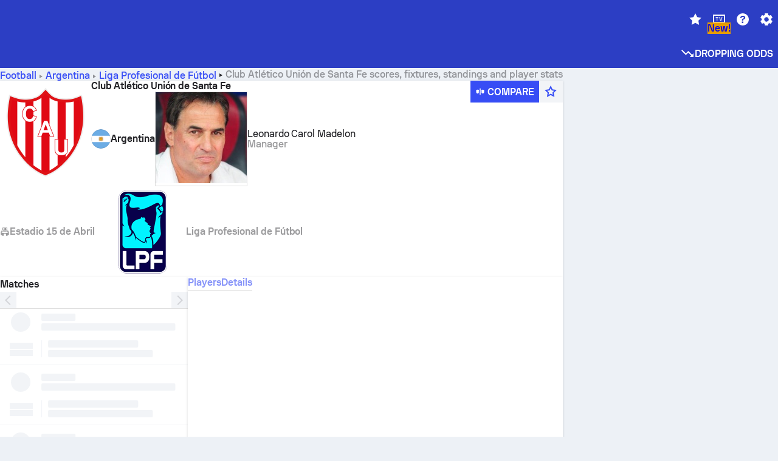

--- FILE ---
content_type: text/html; charset=utf-8
request_url: https://www.sofascore.com/football/team/club-atletico-union/3204
body_size: 169293
content:
<!DOCTYPE html><html lang="en" dir="ltr" translate="no"><head><meta charSet="utf-8" data-next-head=""/><meta name="viewport" content="width=device-width" data-next-head=""/><meta name="viewport" content="width=device-width, initial-scale=1, shrink-to-fit=no"/><script async="" src="https://securepubads.g.doubleclick.net/tag/js/gpt.js"></script><meta name="keywords" content="livescore, live scores, sofascore, results, sofa score" data-next-head=""/><meta name="theme-color" media="(prefers-color-scheme: light)" content="#2c3ec4"/><meta name="theme-color" media="(prefers-color-scheme: dark)" content="#2a3543"/><link rel="icon" href="/_next/static/media/favicon.36eabe98.ico"/><meta name="author" content="Sofascore"/><meta name="apple-itunes-app" content="app-id=1176147574"/><meta name="facebook-domain-verification" content="5tm5f2wweby6ky296kp5on2vj4be6z"/><link rel="preconnect" href="https://img.sofascore.com"/><link rel="preconnect" href="https://www.google.com"/><link rel="preconnect" href="https://www.gstatic.com" crossorigin="anonymous"/><link rel="dns-prefetch" href="https://img.sofascore.com"/><link rel="dns-prefetch" href="https://www.googletagmanager.com"/><link rel="manifest" href="/static/manifest.json"/><link rel="shortcut icon" href="/_next/static/media/favicon.36eabe98.ico"/><link rel="mask-icon" href="/_next/static/media/favicon.36eabe98.ico"/><link rel="apple-touch-icon-precomposed" sizes="180x180" href="/_next/static/media/apple-icon-180x180.25727f88.png"/><link rel="apple-touch-icon-precomposed" sizes="152x152" href="/_next/static/media/apple-icon-152x152.639e0059.png"/><link rel="apple-touch-icon-precomposed" sizes="144x144" href="/_next/static/media/apple-icon-144x144.36eabe98.png"/><link rel="apple-touch-icon-precomposed" sizes="120x120" href="/_next/static/media/apple-icon-120x120.1f22126e.png"/><link rel="apple-touch-icon-precomposed" sizes="114x114" href="/_next/static/media/apple-icon-114x114.8efe1e47.png"/><link rel="apple-touch-icon-precomposed" sizes="76x76" href="/_next/static/media/apple-icon-76x76.6fe15cf7.png"/><link rel="apple-touch-icon-precomposed" sizes="72x72" href="/_next/static/media/apple-icon-72x72.c847900b.png"/><link rel="preload" href="/static/fonts/SofascoreSans/woff2/SofascoreSans-Regular.woff2" as="font" type="font/woff2" crossorigin="anonymous"/><link rel="preload" href="/static/fonts/SofascoreSans/woff2/SofascoreSans-Medium.woff2" as="font" type="font/woff2" crossorigin="anonymous"/><link rel="preload" href="/static/fonts/SofascoreSans/woff2/SofascoreSans-Bold.woff2" as="font" type="font/woff2" crossorigin="anonymous"/><link rel="alternate" hrefLang="en" href="https://www.sofascore.com/football/team/club-atletico-union/3204" data-next-head=""/><link rel="alternate" hrefLang="hr" href="https://www.sofascore.com/hr/football/team/club-atletico-union/3204" data-next-head=""/><link rel="alternate" hrefLang="it" href="https://www.sofascore.com/it/football/team/club-atletico-union/3204" data-next-head=""/><link rel="alternate" hrefLang="es" href="https://www.sofascore.com/es/football/team/club-atletico-union/3204" data-next-head=""/><link rel="alternate" hrefLang="es-la" href="https://www.sofascore.com/es-la/football/team/club-atletico-union/3204" data-next-head=""/><link rel="alternate" hrefLang="pt-br" href="https://www.sofascore.com/pt/football/team/club-atletico-union/3204" data-next-head=""/><link rel="alternate" hrefLang="de" href="https://www.sofascore.com/de/football/team/club-atletico-union/3204" data-next-head=""/><link rel="alternate" hrefLang="fr" href="https://www.sofascore.com/fr/football/team/club-atletico-union/3204" data-next-head=""/><link rel="alternate" hrefLang="pl" href="https://www.sofascore.com/pl/football/team/club-atletico-union/3204" data-next-head=""/><link rel="alternate" hrefLang="hu" href="https://www.sofascore.com/hu/football/team/club-atletico-union/3204" data-next-head=""/><link rel="alternate" hrefLang="da" href="https://www.sofascore.com/da/football/team/club-atletico-union/3204" data-next-head=""/><link rel="alternate" hrefLang="tr" href="https://www.sofascore.com/tr/football/team/club-atletico-union/3204" data-next-head=""/><link rel="alternate" hrefLang="ru" href="https://www.sofascore.com/ru/football/team/club-atletico-union/3204" data-next-head=""/><link rel="alternate" hrefLang="nl" href="https://www.sofascore.com/nl/football/team/club-atletico-union/3204" data-next-head=""/><link rel="alternate" hrefLang="id" href="https://www.sofascore.com/id/football/team/club-atletico-union/3204" data-next-head=""/><link rel="alternate" hrefLang="el" href="https://www.sofascore.com/el/football/team/club-atletico-union/3204" data-next-head=""/><link rel="alternate" hrefLang="sv" href="https://www.sofascore.com/sv/football/team/club-atletico-union/3204" data-next-head=""/><link rel="alternate" hrefLang="zh" href="https://www.sofascore.com/zh/football/team/club-atletico-union/3204" data-next-head=""/><link rel="alternate" hrefLang="sr" href="https://www.sofascore.com/sr/football/team/club-atletico-union/3204" data-next-head=""/><link rel="alternate" hrefLang="sl" href="https://www.sofascore.com/sl/football/team/club-atletico-union/3204" data-next-head=""/><link rel="alternate" hrefLang="ro" href="https://www.sofascore.com/ro/football/team/club-atletico-union/3204" data-next-head=""/><link rel="alternate" hrefLang="no" href="https://www.sofascore.com/no/football/team/club-atletico-union/3204" data-next-head=""/><link rel="alternate" hrefLang="hi" href="https://www.sofascore.com/hi/football/team/club-atletico-union/3204" data-next-head=""/><link rel="alternate" hrefLang="pt-pt" href="https://www.sofascore.com/pt-pt/football/team/club-atletico-union/3204" data-next-head=""/><link rel="alternate" hrefLang="cs" href="https://www.sofascore.com/cs/football/team/club-atletico-union/3204" data-next-head=""/><link rel="alternate" hrefLang="sk" href="https://www.sofascore.com/sk/football/team/club-atletico-union/3204" data-next-head=""/><link rel="alternate" hrefLang="bn" href="https://www.sofascore.com/bn/football/team/club-atletico-union/3204" data-next-head=""/><link rel="alternate" hrefLang="ar" href="https://www.sofascore.com/ar/football/team/club-atletico-union/3204" data-next-head=""/><link rel="alternate" hrefLang="az" href="https://www.sofascore.com/az/football/team/club-atletico-union/3204" data-next-head=""/><link rel="alternate" hrefLang="x-default" href="https://www.sofascore.com/football/team/club-atletico-union/3204" data-next-head=""/><link rel="canonical" href="https://www.sofascore.com/football/team/club-atletico-union/3204" data-next-head=""/><title data-next-head="">Club Atlético Unión de Santa Fe live score, schedule &amp; player stats | Sofascore</title><meta name="description" content="Club Atlético Unión de Santa Fe live score, fixtures, player ratings and statistics." data-next-head=""/><link rel="preload" href="/_next/static/css/ba514ee009970ec5.css" as="style"/><meta name="sentry-trace" content="f09087b9261c46a5874221e52c876655-cffc44ea2c9a2c6e-0"/><meta name="baggage" content="sentry-trace_id=f09087b9261c46a5874221e52c876655,sentry-sample_rand=0.391662,sentry-environment=production,sentry-release=liveweb%400.1.16,sentry-public_key=f8fd77e6c91c3850ddead5d40fbb2e4c,sentry-transaction=live_web_check,sentry-sample_rate=0.01,sentry-sampled=false"/><script>
          window['gtag_enable_tcf_support'] = true;
          window.dataLayer = window.dataLayer || [];
          window.googletag = window.googletag || { cmd: [] };
          window.adv = window.adv || { cmd: [] };
          window.sas = window.sas || { cmd: [] };
        </script><script>
          if (typeof grecaptcha === 'undefined') {
            grecaptcha = {};
          }
          grecaptcha.ready = function(cb) {
            if (typeof grecaptcha.render === 'undefined') {
              const c = '___grecaptcha_cfg';
              window[c] = window[c] || {};
              (window[c]['fns'] = window[c]['fns']||[]).push(cb);
            } else {
              cb();
            }
          }
       </script><style type="text/css">.fresnel-container{margin:0;padding:0;}
@media not all and (min-width:0px) and (max-width:478.98px){.fresnel-at-xxs{display:none!important;}}
@media not all and (min-width:479px) and (max-width:479.98px){.fresnel-at-xsMax{display:none!important;}}
@media not all and (min-width:480px) and (max-width:479.98px){.fresnel-at-xs{display:none!important;}}
@media not all and (min-width:480px) and (max-width:766.98px){.fresnel-at-xsMin{display:none!important;}}
@media not all and (min-width:767px) and (max-width:767.98px){.fresnel-at-smMax{display:none!important;}}
@media not all and (min-width:768px) and (max-width:767.98px){.fresnel-at-sm{display:none!important;}}
@media not all and (min-width:768px) and (max-width:990.98px){.fresnel-at-smMin{display:none!important;}}
@media not all and (min-width:991px) and (max-width:991.98px){.fresnel-at-mdMax{display:none!important;}}
@media not all and (min-width:992px) and (max-width:991.98px){.fresnel-at-md{display:none!important;}}
@media not all and (min-width:992px) and (max-width:1342.98px){.fresnel-at-mdMin{display:none!important;}}
@media not all and (min-width:1343px) and (max-width:1343.98px){.fresnel-at-lgMax{display:none!important;}}
@media not all and (min-width:1344px) and (max-width:1343.98px){.fresnel-at-lg{display:none!important;}}
@media not all and (min-width:1344px){.fresnel-at-lgMin{display:none!important;}}
@media not all and (max-width:478.98px){.fresnel-lessThan-xsMax{display:none!important;}}
@media not all and (max-width:479.98px){.fresnel-lessThan-xs{display:none!important;}}
@media not all and (max-width:479.98px){.fresnel-lessThan-xsMin{display:none!important;}}
@media not all and (max-width:766.98px){.fresnel-lessThan-smMax{display:none!important;}}
@media not all and (max-width:767.98px){.fresnel-lessThan-sm{display:none!important;}}
@media not all and (max-width:767.98px){.fresnel-lessThan-smMin{display:none!important;}}
@media not all and (max-width:990.98px){.fresnel-lessThan-mdMax{display:none!important;}}
@media not all and (max-width:991.98px){.fresnel-lessThan-md{display:none!important;}}
@media not all and (max-width:991.98px){.fresnel-lessThan-mdMin{display:none!important;}}
@media not all and (max-width:1342.98px){.fresnel-lessThan-lgMax{display:none!important;}}
@media not all and (max-width:1343.98px){.fresnel-lessThan-lg{display:none!important;}}
@media not all and (max-width:1343.98px){.fresnel-lessThan-lgMin{display:none!important;}}
@media not all and (min-width:479px){.fresnel-greaterThan-xxs{display:none!important;}}
@media not all and (min-width:480px){.fresnel-greaterThan-xsMax{display:none!important;}}
@media not all and (min-width:480px){.fresnel-greaterThan-xs{display:none!important;}}
@media not all and (min-width:767px){.fresnel-greaterThan-xsMin{display:none!important;}}
@media not all and (min-width:768px){.fresnel-greaterThan-smMax{display:none!important;}}
@media not all and (min-width:768px){.fresnel-greaterThan-sm{display:none!important;}}
@media not all and (min-width:991px){.fresnel-greaterThan-smMin{display:none!important;}}
@media not all and (min-width:992px){.fresnel-greaterThan-mdMax{display:none!important;}}
@media not all and (min-width:992px){.fresnel-greaterThan-md{display:none!important;}}
@media not all and (min-width:1343px){.fresnel-greaterThan-mdMin{display:none!important;}}
@media not all and (min-width:1344px){.fresnel-greaterThan-lgMax{display:none!important;}}
@media not all and (min-width:1344px){.fresnel-greaterThan-lg{display:none!important;}}
@media not all and (min-width:0px){.fresnel-greaterThanOrEqual-xxs{display:none!important;}}
@media not all and (min-width:479px){.fresnel-greaterThanOrEqual-xsMax{display:none!important;}}
@media not all and (min-width:480px){.fresnel-greaterThanOrEqual-xs{display:none!important;}}
@media not all and (min-width:480px){.fresnel-greaterThanOrEqual-xsMin{display:none!important;}}
@media not all and (min-width:767px){.fresnel-greaterThanOrEqual-smMax{display:none!important;}}
@media not all and (min-width:768px){.fresnel-greaterThanOrEqual-sm{display:none!important;}}
@media not all and (min-width:768px){.fresnel-greaterThanOrEqual-smMin{display:none!important;}}
@media not all and (min-width:991px){.fresnel-greaterThanOrEqual-mdMax{display:none!important;}}
@media not all and (min-width:992px){.fresnel-greaterThanOrEqual-md{display:none!important;}}
@media not all and (min-width:992px){.fresnel-greaterThanOrEqual-mdMin{display:none!important;}}
@media not all and (min-width:1343px){.fresnel-greaterThanOrEqual-lgMax{display:none!important;}}
@media not all and (min-width:1344px){.fresnel-greaterThanOrEqual-lg{display:none!important;}}
@media not all and (min-width:1344px){.fresnel-greaterThanOrEqual-lgMin{display:none!important;}}
@media not all and (min-width:0px) and (max-width:478.98px){.fresnel-between-xxs-xsMax{display:none!important;}}
@media not all and (min-width:0px) and (max-width:479.98px){.fresnel-between-xxs-xs{display:none!important;}}
@media not all and (min-width:0px) and (max-width:479.98px){.fresnel-between-xxs-xsMin{display:none!important;}}
@media not all and (min-width:0px) and (max-width:766.98px){.fresnel-between-xxs-smMax{display:none!important;}}
@media not all and (min-width:0px) and (max-width:767.98px){.fresnel-between-xxs-sm{display:none!important;}}
@media not all and (min-width:0px) and (max-width:767.98px){.fresnel-between-xxs-smMin{display:none!important;}}
@media not all and (min-width:0px) and (max-width:990.98px){.fresnel-between-xxs-mdMax{display:none!important;}}
@media not all and (min-width:0px) and (max-width:991.98px){.fresnel-between-xxs-md{display:none!important;}}
@media not all and (min-width:0px) and (max-width:991.98px){.fresnel-between-xxs-mdMin{display:none!important;}}
@media not all and (min-width:0px) and (max-width:1342.98px){.fresnel-between-xxs-lgMax{display:none!important;}}
@media not all and (min-width:0px) and (max-width:1343.98px){.fresnel-between-xxs-lg{display:none!important;}}
@media not all and (min-width:0px) and (max-width:1343.98px){.fresnel-between-xxs-lgMin{display:none!important;}}
@media not all and (min-width:479px) and (max-width:479.98px){.fresnel-between-xsMax-xs{display:none!important;}}
@media not all and (min-width:479px) and (max-width:479.98px){.fresnel-between-xsMax-xsMin{display:none!important;}}
@media not all and (min-width:479px) and (max-width:766.98px){.fresnel-between-xsMax-smMax{display:none!important;}}
@media not all and (min-width:479px) and (max-width:767.98px){.fresnel-between-xsMax-sm{display:none!important;}}
@media not all and (min-width:479px) and (max-width:767.98px){.fresnel-between-xsMax-smMin{display:none!important;}}
@media not all and (min-width:479px) and (max-width:990.98px){.fresnel-between-xsMax-mdMax{display:none!important;}}
@media not all and (min-width:479px) and (max-width:991.98px){.fresnel-between-xsMax-md{display:none!important;}}
@media not all and (min-width:479px) and (max-width:991.98px){.fresnel-between-xsMax-mdMin{display:none!important;}}
@media not all and (min-width:479px) and (max-width:1342.98px){.fresnel-between-xsMax-lgMax{display:none!important;}}
@media not all and (min-width:479px) and (max-width:1343.98px){.fresnel-between-xsMax-lg{display:none!important;}}
@media not all and (min-width:479px) and (max-width:1343.98px){.fresnel-between-xsMax-lgMin{display:none!important;}}
@media not all and (min-width:480px) and (max-width:479.98px){.fresnel-between-xs-xsMin{display:none!important;}}
@media not all and (min-width:480px) and (max-width:766.98px){.fresnel-between-xs-smMax{display:none!important;}}
@media not all and (min-width:480px) and (max-width:767.98px){.fresnel-between-xs-sm{display:none!important;}}
@media not all and (min-width:480px) and (max-width:767.98px){.fresnel-between-xs-smMin{display:none!important;}}
@media not all and (min-width:480px) and (max-width:990.98px){.fresnel-between-xs-mdMax{display:none!important;}}
@media not all and (min-width:480px) and (max-width:991.98px){.fresnel-between-xs-md{display:none!important;}}
@media not all and (min-width:480px) and (max-width:991.98px){.fresnel-between-xs-mdMin{display:none!important;}}
@media not all and (min-width:480px) and (max-width:1342.98px){.fresnel-between-xs-lgMax{display:none!important;}}
@media not all and (min-width:480px) and (max-width:1343.98px){.fresnel-between-xs-lg{display:none!important;}}
@media not all and (min-width:480px) and (max-width:1343.98px){.fresnel-between-xs-lgMin{display:none!important;}}
@media not all and (min-width:480px) and (max-width:766.98px){.fresnel-between-xsMin-smMax{display:none!important;}}
@media not all and (min-width:480px) and (max-width:767.98px){.fresnel-between-xsMin-sm{display:none!important;}}
@media not all and (min-width:480px) and (max-width:767.98px){.fresnel-between-xsMin-smMin{display:none!important;}}
@media not all and (min-width:480px) and (max-width:990.98px){.fresnel-between-xsMin-mdMax{display:none!important;}}
@media not all and (min-width:480px) and (max-width:991.98px){.fresnel-between-xsMin-md{display:none!important;}}
@media not all and (min-width:480px) and (max-width:991.98px){.fresnel-between-xsMin-mdMin{display:none!important;}}
@media not all and (min-width:480px) and (max-width:1342.98px){.fresnel-between-xsMin-lgMax{display:none!important;}}
@media not all and (min-width:480px) and (max-width:1343.98px){.fresnel-between-xsMin-lg{display:none!important;}}
@media not all and (min-width:480px) and (max-width:1343.98px){.fresnel-between-xsMin-lgMin{display:none!important;}}
@media not all and (min-width:767px) and (max-width:767.98px){.fresnel-between-smMax-sm{display:none!important;}}
@media not all and (min-width:767px) and (max-width:767.98px){.fresnel-between-smMax-smMin{display:none!important;}}
@media not all and (min-width:767px) and (max-width:990.98px){.fresnel-between-smMax-mdMax{display:none!important;}}
@media not all and (min-width:767px) and (max-width:991.98px){.fresnel-between-smMax-md{display:none!important;}}
@media not all and (min-width:767px) and (max-width:991.98px){.fresnel-between-smMax-mdMin{display:none!important;}}
@media not all and (min-width:767px) and (max-width:1342.98px){.fresnel-between-smMax-lgMax{display:none!important;}}
@media not all and (min-width:767px) and (max-width:1343.98px){.fresnel-between-smMax-lg{display:none!important;}}
@media not all and (min-width:767px) and (max-width:1343.98px){.fresnel-between-smMax-lgMin{display:none!important;}}
@media not all and (min-width:768px) and (max-width:767.98px){.fresnel-between-sm-smMin{display:none!important;}}
@media not all and (min-width:768px) and (max-width:990.98px){.fresnel-between-sm-mdMax{display:none!important;}}
@media not all and (min-width:768px) and (max-width:991.98px){.fresnel-between-sm-md{display:none!important;}}
@media not all and (min-width:768px) and (max-width:991.98px){.fresnel-between-sm-mdMin{display:none!important;}}
@media not all and (min-width:768px) and (max-width:1342.98px){.fresnel-between-sm-lgMax{display:none!important;}}
@media not all and (min-width:768px) and (max-width:1343.98px){.fresnel-between-sm-lg{display:none!important;}}
@media not all and (min-width:768px) and (max-width:1343.98px){.fresnel-between-sm-lgMin{display:none!important;}}
@media not all and (min-width:768px) and (max-width:990.98px){.fresnel-between-smMin-mdMax{display:none!important;}}
@media not all and (min-width:768px) and (max-width:991.98px){.fresnel-between-smMin-md{display:none!important;}}
@media not all and (min-width:768px) and (max-width:991.98px){.fresnel-between-smMin-mdMin{display:none!important;}}
@media not all and (min-width:768px) and (max-width:1342.98px){.fresnel-between-smMin-lgMax{display:none!important;}}
@media not all and (min-width:768px) and (max-width:1343.98px){.fresnel-between-smMin-lg{display:none!important;}}
@media not all and (min-width:768px) and (max-width:1343.98px){.fresnel-between-smMin-lgMin{display:none!important;}}
@media not all and (min-width:991px) and (max-width:991.98px){.fresnel-between-mdMax-md{display:none!important;}}
@media not all and (min-width:991px) and (max-width:991.98px){.fresnel-between-mdMax-mdMin{display:none!important;}}
@media not all and (min-width:991px) and (max-width:1342.98px){.fresnel-between-mdMax-lgMax{display:none!important;}}
@media not all and (min-width:991px) and (max-width:1343.98px){.fresnel-between-mdMax-lg{display:none!important;}}
@media not all and (min-width:991px) and (max-width:1343.98px){.fresnel-between-mdMax-lgMin{display:none!important;}}
@media not all and (min-width:992px) and (max-width:991.98px){.fresnel-between-md-mdMin{display:none!important;}}
@media not all and (min-width:992px) and (max-width:1342.98px){.fresnel-between-md-lgMax{display:none!important;}}
@media not all and (min-width:992px) and (max-width:1343.98px){.fresnel-between-md-lg{display:none!important;}}
@media not all and (min-width:992px) and (max-width:1343.98px){.fresnel-between-md-lgMin{display:none!important;}}
@media not all and (min-width:992px) and (max-width:1342.98px){.fresnel-between-mdMin-lgMax{display:none!important;}}
@media not all and (min-width:992px) and (max-width:1343.98px){.fresnel-between-mdMin-lg{display:none!important;}}
@media not all and (min-width:992px) and (max-width:1343.98px){.fresnel-between-mdMin-lgMin{display:none!important;}}
@media not all and (min-width:1343px) and (max-width:1343.98px){.fresnel-between-lgMax-lg{display:none!important;}}
@media not all and (min-width:1343px) and (max-width:1343.98px){.fresnel-between-lgMax-lgMin{display:none!important;}}
@media not all and (min-width:1344px) and (max-width:1343.98px){.fresnel-between-lg-lgMin{display:none!important;}}</style><script>
        (function () {
          function applyTheme(theme) {
            for (let key in theme) {
              document.documentElement.style.setProperty(key, theme[key]);
            }
          }

          var persistedTheme = localStorage.getItem('sofa.theme');

          var light = {"--primary-default":"#374df5","--primary-variant":"#2c3ec4","--primary-highlight":"rgba(55, 77, 245, 0.15)","--primary-hover":"hsl(233, 90.5%, 63.8%)","--primary-selected":"hsl(233, 90.5%, 53.8%)","--secondary-default":"#0bb32a","--secondary-variant":"#08861f","--secondary-highlight":"rgba(11, 179, 42, 0.15)","--secondary-hover":"hsl(131, 88.4%, 42.3%)","--secondary-selected":"hsl(131, 88.4%, 32.3%)","--tertiary-default":"rgba(202, 194, 133, 1)","--tertiary-variant":"rgba(157, 150, 94, 1)","--tertiary-highlight":"rgba(202, 194, 133, 0.15)","--neutral-default":"#a4a9b3","--neutral-variant":"#51565f","--neutral-highlight":"#e8ecf3","--on-color-primary":"#ffffff","--on-color-secondary":"rgba(255, 255, 255, 0.6)","--on-color-highlight-nLv1":"rgba(255, 255, 255, 0.2)","--on-color-highlight-nLv2":"rgba(255, 255, 255, 0.1)","--on-color-default":"#ffffff","--on-color-hover":"#e6e6e6","--on-color-selected":"#cccccc","--surface-s0":"#edf1f6","--surface-s1":"#ffffff","--surface-s2":"rgba(229, 233, 239, 0.5)","--surface-sp":"#ffffff","--surface-t":"#222226","--on-surface-nLv1":"#222226","--on-surface-nLv2":"rgba(34, 34, 38, 0.7)","--on-surface-nLv3":"rgba(34, 34, 38, 0.45)","--on-surface-nLv4":"rgba(34, 34, 38, 0.15)","--on-surface-nLv5":"rgba(34, 34, 38, 0.06)","--error-default":"#c7361f","--error-hover":"#dd3c23","--error-selected":"#b1301c","--alert-default":"#c7921f","--alert-hover":"#dda223","--alert-selected":"#b1821c","--success-default":"#15b168","--success-hover":"#18c876","--success-selected":"#129a5b","--effect-elevation1":"rgba(34, 34, 38, 0.16)","--effect-elevation2":"rgba(34, 34, 38, 0.16)","--effect-elevation3":"rgba(34, 34, 38, 0.16)","--overlay-darken1":"rgba(0, 0, 0, 0.25)","--overlay-darken2":"rgba(0, 0, 0, 0.5)","--overlay-darken3":"rgba(0, 0, 0, 0.65)","--sofa-singles-live":"#cb1818","--sofa-singles-value":"#e59c03","--sofa-singles-liveHighlight":"rgba(203, 24, 24, 0.1)","--sofa-singles-crowdsourcingLive":"#ff109f","--sofa-singles-crowdsourcingLiveHighlight":"rgba(255, 16, 159, 0.1)","--score-rating-s00":"#a4a9b3","--score-rating-s10":"#dc0c00","--score-rating-s60":"#ed7e07","--score-rating-s65":"#d9af00","--score-rating-s70":"#00c424","--score-rating-s80":"#00adc4","--score-rating-s90":"#374df5","--playoffs-promotion-to-x":"#26943b","--playoffs-promotion-to-x-playoff":"#49cb40","--playoffs-promotion-to-y":"#0056a3","--playoffs-promotion-to-y-playoff":"#0a8dff","--playoffs-promotion-to-z":"#016565","--playoffs-promotion-to-z-playoff":"#018e8d","--playoffs-promotion-to-z-playoff-secondary":"#01b7b6","--playoffs-promotion-to-relegation":"#c1262d","--playoffs-promotion-to-relegation-playoff":"#fea500","--player-position-forward":"#cb1818","--player-position-midfield":"#0bb32a","--player-position-defender":"#374df5","--player-position-goalkeeper":"#e59c03","--heatmap-hm1":"#cbedbf","--heatmap-hm2":"#d5eb86","--heatmap-hm3":"#fffc20","--heatmap-hm4":"#ff8111","--heatmap-hm5":"#ff1f1f","--stage-sports-dtm":"#011c47","--stage-sports-formula1":"#dc351e","--stage-sports-formulaE":"#04afe7","--stage-sports-indycar":"#c61e36","--stage-sports-moto2":"#84273a","--stage-sports-moto3":"#832639","--stage-sports-motoGP":"#3b3536","--stage-sports-nascar":"#007ac2","--stage-sports-superbike":"#bd1f23","--stage-sports-wrc":"#7bad26","--stage-sports-cycling":"#0162af","--stage-sports-generic":"#03af37","--graphics-terrain-football":"#cbedbf","--graphics-terrain-basketball":"#f8d496","--graphics-terrain-dark":"#19191c","--graphics-terrain-footballPale":"#f5fbf2","--graphics-terrain-basketballPale":"#fef6ea","--graphics-terrain-footballLineups":"#3c8063","--terrain-harcourtIndoor":"#30b8ab","--terrain-hardcourtOutdoor":"#5143cc","--terrain-grass":"#62bd40","--terrain-clay":"#eb9a44","--terrain-default":"#808080","--tournaments-wta":"#a42090","--social-twitter":"#00acee","--social-facebook":"#0865FE","--social-apple":"#000000","--social-huawei-symbol":"#CE0E2D","--social-huawei-text":"#262729","--cricket-neutral":"#a4a9b3","--cricket-singleRuns":"#6aac44","--cricket-firstCircleRuns":"#4d82a1","--cricket-secondCircleRuns":"#98458c","--cricket-wicketsDown":"#b8483c","--cricket-errorsAndMistakes":"#be9b3c","--cricket-cricketTerrain":"#cbedbf","--cricket-cricketTerrainSecondary":"#166534","--cricket-dsr":"#5a539c","--sentiment-positive":"#0bb32a","--sentiment-positive-highlight":"rgba(11, 179, 42, 0.25)","--sentiment-negative":"#cb1818","--sentiment-negative-highlight":"rgba(203, 24, 24, 0.25)","--header-default":"#2c3ec4","--mma-red-default":"#ce153a","--mma-red-highlight":"rgba(206, 21, 58, 0.15)","--mma-blue-default":"#1258df","--mma-blue-highlight":"rgba(18, 88, 223, 0.15)","--football-shotmap-home-idle":"#05660f","--football-shotmap-home-selectedHover":"#0bb32a","--football-shotmap-away-idle":"#064683","--football-shotmap-away-selectedHover":"#374df5","--tennis-tournaments-2000":"#3A66AC","--tennis-tournaments-1000":"#D1B04E","--tennis-tournaments-500":"#848E95","--tennis-tournaments-250":"#00AFF0","--hockey-shotmap-shot-background":"#ffffff80","--editor-pink":"#FF407F","--editor-pink-highlight":"rgba(255, 64, 127, 0.15)"};
          var dark = {"--primary-default":"#7a84ff","--primary-variant":"#000000","--primary-highlight":"rgba(122, 132, 255, 0.25)","--primary-hover":"hsl(235, 100.0%, 78.9%)","--primary-selected":"hsl(235, 100.0%, 68.9%)","--secondary-default":"#46c252","--secondary-variant":"#03692a","--secondary-highlight":"rgba(70, 194, 82, 0.25)","--secondary-hover":"hsl(126, 50.4%, 56.8%)","--secondary-selected":"hsl(126, 50.4%, 46.8%)","--tertiary-default":"rgba(168, 161, 110, 1)","--tertiary-variant":"rgba(130, 124, 77, 1)","--tertiary-highlight":"rgba(168, 161 110, 0.15)","--neutral-default":"#a4a9b3","--neutral-variant":"#BCC2CF","--neutral-highlight":"rgba(54, 63, 83, 0.5)","--on-color-primary":"#FCFCFE","--on-color-secondary":"rgba(255, 255, 255, 0.6)","--on-color-highlight-nLv1":"rgba(255, 255, 255, 0.25)","--on-color-highlight-nLv2":"rgba(255, 255, 255, 0.1)","--on-color-default":"#ffffff","--on-color-hover":"#ffffff","--on-color-selected":"#f2f2f2","--surface-s0":"#000000","--surface-s1":"#171C1F","--surface-s2":"rgba(0, 0, 0, 0.5)","--surface-sp":"#272C32","--surface-t":"#ECEDEF","--on-surface-nLv1":"#ECEDEF","--on-surface-nLv2":"rgba(255, 255, 255, 0.75)","--on-surface-nLv3":"rgba(255, 255, 255, 0.5)","--on-surface-nLv4":"rgba(255, 255, 255, 0.15)","--on-surface-nLv5":"rgba(255, 255, 255, 0.08)","--error-default":"#e35c47","--error-hover":"#e66f5d","--error-selected":"#e04831","--alert-default":"#dbaa3f","--alert-hover":"#dfb355","--alert-selected":"#d7a02a","--success-default":"#39b57a","--success-hover":"#44c486","--success-selected":"#33a26c","--effect-elevation1":"rgba(0, 0, 0, 0.24)","--effect-elevation2":"rgba(0, 0, 0, 0.40)","--effect-elevation3":"rgba(0, 0, 0, 0.48)","--overlay-darken1":"rgba(0, 0, 0, 0.25)","--overlay-darken2":"rgba(0, 0, 0, 0.5)","--overlay-darken3":"rgba(0, 0, 0, 0.65)","--sofa-singles-live":"#e73b3b","--sofa-singles-value":"#e8b345","--sofa-singles-liveHighlight":"rgba(231, 59, 59, 0.2)","--sofa-singles-crowdsourcingLive":"#ff109f","--sofa-singles-crowdsourcingLiveHighlight":"rgba(255, 16, 159, 0.1)","--score-rating-s00":"#a4a9b3","--score-rating-s10":"#dc0c00","--score-rating-s60":"#ed7e07","--score-rating-s65":"#d9af00","--score-rating-s70":"#00c424","--score-rating-s80":"#00adc4","--score-rating-s90":"#374df5","--playoffs-promotion-to-x":"#3bb552","--playoffs-promotion-to-x-playoff":"#80ea79","--playoffs-promotion-to-y":"#288eea","--playoffs-promotion-to-y-playoff":"#8fcbff","--playoffs-promotion-to-z":"#2f9d9d","--playoffs-promotion-to-z-playoff":"#0ad8d8","--playoffs-promotion-to-z-playoff-secondary":"#befefe","--playoffs-promotion-to-relegation":"#ef5158","--playoffs-promotion-to-relegation-playoff":"#ffb936","--player-position-forward":"#e73b3b","--player-position-midfield":"#1eb85d","--player-position-defender":"#4b9def","--player-position-goalkeeper":"#e8b345","--heatmap-hm1":"#446c46","--heatmap-hm2":"#7d943c","--heatmap-hm3":"#ffd630","--heatmap-hm4":"#f0802b","--heatmap-hm5":"#f03530","--stage-sports-dtm":"#011c47","--stage-sports-formula1":"#dc351e","--stage-sports-formulaE":"#04afe7","--stage-sports-indycar":"#c61e36","--stage-sports-moto2":"#84273a","--stage-sports-moto3":"#832639","--stage-sports-motoGP":"#3b3536","--stage-sports-nascar":"#007ac2","--stage-sports-superbike":"#bd1f23","--stage-sports-wrc":"#7bad26","--stage-sports-cycling":"#0162af","--stage-sports-generic":"#03af37","--graphics-terrain-football":"#446c46","--graphics-terrain-basketball":"#a38a5e","--graphics-terrain-dark":"#0c0c0d","--graphics-terrain-footballPale":"#1d2c29","--graphics-terrain-basketballPale":"#31312e","--graphics-terrain-footballLineups":"#171c1f","--terrain-harcourtIndoor":"#6ee4d9","--terrain-hardcourtOutdoor":"#a59bf5","--terrain-grass":"#488331","--terrain-clay":"#a06b32","--terrain-default":"#808080","--tournaments-wta":"#db5cc7","--social-twitter":"#00acee","--social-facebook":"#ECEDEF","--social-apple":"#ECEDEF","--social-huawei-symbol":"#ECEDEF","--social-huawei-text":"#ECEDEF","--cricket-neutral":"#828ba1","--cricket-singleRuns":"#6aac44","--cricket-firstCircleRuns":"#4d82a1","--cricket-secondCircleRuns":"#98458c","--cricket-wicketsDown":"#b8483c","--cricket-errorsAndMistakes":"#be9b3c","--cricket-cricketTerrain":"#9ccf8a","--cricket-cricketTerrainSecondary":"#166534","--cricket-dsr":"#5a539c","--sentiment-positive":"#46c252","--sentiment-positive-highlight":"rgba(70, 194, 82, 0.25)","--sentiment-negative":"#e73b3b","--sentiment-negative-highlight":"rgba(231, 59, 59, 0.25)","--header-default":"#111517","--mma-red-default":"#de4e6b","--mma-red-highlight":"rgba(222, 78, 107, 0.25)","--mma-blue-default":"#467ce5","--mma-blue-highlight":"rgba(70, 124, 229, 0.25)","--football-shotmap-home-idle":"#0b5a13","--football-shotmap-home-selectedHover":"#46c252","--football-shotmap-away-idle":"#2c3596","--football-shotmap-away-selectedHover":"#7a84ff","--tennis-tournaments-2000":"#3A66AC","--tennis-tournaments-1000":"#D1B04E","--tennis-tournaments-500":"#848E95","--tennis-tournaments-250":"#00AFF0","--hockey-shotmap-shot-background":"#ffffff33","--editor-pink":"#FF7DA8","--editor-pink-highlight":"rgba(255, 64, 127, 0.15)"};

          var themes = { light, dark };

          

          var theme = 'auto';
          var prefersDark = window.matchMedia('(prefers-color-scheme: dark)').matches;

          if (persistedTheme) {
            try {
              var parsed = JSON.parse(persistedTheme);
              if(parsed.theme === 'amoled') {
                parsed.theme = 'dark';
              }
              theme = parsed.theme || theme;
            } catch {
              console.error('Invalid theme shape.');
            }
          }

          var toApply;
          if (theme === 'auto') {
            toApply = prefersDark ? 'dark' : 'light';
          } else {
            toApply = theme;
          }

          try {
            window.localStorage.setItem('sofa.theme',JSON.stringify({theme:theme}));
          } catch {
            console.error('Locale Storage is full.');
          }

          document.documentElement.classList.add(toApply);
          applyTheme(themes[toApply]);
        })();</script><script type="application/ld+json" data-next-head="">{"@context":"https://schema.org","@type":"BreadcrumbList","itemListElement":[{"@type":"ListItem","position":1,"name":"Football","item":"https://www.sofascore.com/"},{"@type":"ListItem","position":2,"name":"Argentina","item":"https://www.sofascore.com/football/argentina"},{"@type":"ListItem","position":3,"name":"Liga Profesional de Fútbol","item":"https://www.sofascore.com/football/tournament/argentina/liga-profesional-de-futbol/155"},{"@type":"ListItem","position":4,"name":"Club Atlético Unión de Santa Fe"}]}</script><script type="application/ld+json" data-next-head="">{"@context":"https://schema.org","@type":"SportsTeam","name":"Club Atlético Unión de Santa Fe","sport":"Football","gender":"Male","foundingDate":"1905-04-15T00:00:00.000Z","logo":"https://img.sofascore.com/api/v1/team/3204/image","url":"https://www.sofascore.com/team/football/club-atletico-union/3204","coach":{"@type":"Person","name":"Leonardo Carol Madelon"},"athlete":[{"@type":"Person","name":"Cristian Tarragona","birthDate":"1991-04-09T00:00:00.000Z","nationality":{"@type":"Country","name":"Argentina"},"gender":"Male"},{"@type":"Person","name":"Marcelo Estigarribia","birthDate":"1995-04-10T00:00:00.000Z","nationality":{"@type":"Country","name":"Argentina"},"gender":"Male"},{"@type":"Person","name":"Diego Diaz","birthDate":"2002-01-10T00:00:00.000Z","nationality":{"@type":"Country","name":"Argentina"},"gender":"Male"},{"@type":"Person","name":"Agustín Colazo","birthDate":"2000-11-15T00:00:00.000Z","nationality":{"@type":"Country","name":"Argentina"},"gender":"Male"},{"@type":"Person","name":"Ricardo Solbes","birthDate":"2006-07-08T00:00:00.000Z","nationality":{"@type":"Country","name":"Argentina"},"gender":"Male"},{"@type":"Person","name":"Tomás Gonzalez","birthDate":"2003-05-18T00:00:00.000Z","nationality":{"@type":"Country","name":"Argentina"},"gender":"Male"},{"@type":"Person","name":"Misael Aguirre","birthDate":"2007-10-29T00:00:00.000Z","nationality":{"@type":"Country","name":"Argentina"},"gender":"Male"},{"@type":"Person","name":"Tomas Gonzalez","nationality":{"@type":"Country"},"gender":"Male"},{"@type":"Person","name":"Augusto Solari","birthDate":"1992-01-03T00:00:00.000Z","nationality":{"@type":"Country","name":"Argentina"},"gender":"Male"},{"@type":"Person","name":"Julián Palacios","birthDate":"1999-02-04T00:00:00.000Z","nationality":{"@type":"Country","name":"Argentina"},"gender":"Male"},{"@type":"Person","name":"Nicolas Palavecino","birthDate":"2003-03-29T00:00:00.000Z","nationality":{"@type":"Country","name":"Argentina"},"gender":"Male"},{"@type":"Person","name":"Mauro Pittón","birthDate":"1994-08-08T00:00:00.000Z","nationality":{"@type":"Country","name":"Argentina"},"gender":"Male"},{"@type":"Person","name":"Franco Fragapane","birthDate":"1993-02-06T00:00:00.000Z","nationality":{"@type":"Country","name":"Argentina"},"gender":"Male"},{"@type":"Person","name":"Enzo Roldán","birthDate":"2000-12-08T00:00:00.000Z","nationality":{"@type":"Country","name":"Argentina"},"gender":"Male"},{"@type":"Person","name":"Rafael Profini","birthDate":"2003-09-09T00:00:00.000Z","nationality":{"@type":"Country","name":"Argentina"},"gender":"Male"},{"@type":"Person","name":"Braian Cuello","birthDate":"1997-09-30T00:00:00.000Z","nationality":{"@type":"Country","name":"Argentina"},"gender":"Male"},{"@type":"Person","name":"Emilio Giaccone","birthDate":"2005-01-14T00:00:00.000Z","nationality":{"@type":"Country","name":"Argentina"},"gender":"Male"},{"@type":"Person","name":"Santiago Grella","birthDate":"2005-03-16T00:00:00.000Z","nationality":{"@type":"Country","name":"Argentina"},"gender":"Male"},{"@type":"Person","name":"Mateo Peresutti","birthDate":"2006-12-19T00:00:00.000Z","nationality":{"@type":"Country"},"gender":"Male"},{"@type":"Person","name":"Lucas Cacciabue","birthDate":"2007-06-14T00:00:00.000Z","nationality":{"@type":"Country"},"gender":"Male"},{"@type":"Person","name":"Mateo Del Blanco","birthDate":"2003-10-31T00:00:00.000Z","nationality":{"@type":"Country","name":"Argentina"},"gender":"Male"},{"@type":"Person","name":"Lautaro Vargas","birthDate":"2005-02-01T00:00:00.000Z","nationality":{"@type":"Country","name":"Argentina"},"gender":"Male"},{"@type":"Person","name":"Valentín Fascendini","birthDate":"2003-03-13T00:00:00.000Z","nationality":{"@type":"Country","name":"Argentina"},"gender":"Male"},{"@type":"Person","name":"Nicolás Paz","birthDate":"2002-10-16T00:00:00.000Z","nationality":{"@type":"Country","name":"Argentina"},"gender":"Male"},{"@type":"Person","name":"Maizon Rodriguez","birthDate":"2003-05-22T00:00:00.000Z","nationality":{"@type":"Country","name":"Uruguay"},"gender":"Male"},{"@type":"Person","name":"Bruno Pittón","birthDate":"1993-02-01T00:00:00.000Z","nationality":{"@type":"Country","name":"Argentina"},"gender":"Male"},{"@type":"Person","name":"Emiliano Álvarez","birthDate":"2001-02-06T00:00:00.000Z","nationality":{"@type":"Country","name":"Uruguay"},"gender":"Male"},{"@type":"Person","name":"Claudio Corvalán","birthDate":"1989-03-23T00:00:00.000Z","nationality":{"@type":"Country","name":"Argentina"},"gender":"Male"},{"@type":"Person","name":"Juan Pablo Ludueña","birthDate":"2003-02-11T00:00:00.000Z","nationality":{"@type":"Country","name":"Argentina"},"gender":"Male"},{"@type":"Person","name":"Ignacio Isla","birthDate":"2006-07-03T00:00:00.000Z","nationality":{"@type":"Country"},"gender":"Male"},{"@type":"Person","name":"Lucas Ayala","birthDate":"2007-02-11T00:00:00.000Z","nationality":{"@type":"Country"},"gender":"Male"},{"@type":"Person","name":"Federico Gomes Gerth","birthDate":"2004-03-05T00:00:00.000Z","nationality":{"@type":"Country","name":"Argentina"},"gender":"Male"},{"@type":"Person","name":"Matías Mansilla","birthDate":"1996-02-15T00:00:00.000Z","nationality":{"@type":"Country","name":"Argentina"},"gender":"Male"},{"@type":"Person","name":"Lucas Meuli","birthDate":"2001-06-30T00:00:00.000Z","nationality":{"@type":"Country","name":"Argentina"},"gender":"Male"}],"address":{"@type":"PostalAddress","addressCountry":"AR","addressLocality":"Santa Fe de la Vera Cruz"},"memberOf":{"@type":"SportsOrganization","name":"Liga Profesional de Fútbol"}}</script><link rel="stylesheet" href="/_next/static/css/ba514ee009970ec5.css" data-n-g=""/><noscript data-n-css=""></noscript><script defer="" noModule="" src="/_next/static/chunks/polyfills-42372ed130431b0a.js"></script><script defer="" src="/_next/static/chunks/29326.9e7ebb54614a8b4c.js"></script><script defer="" src="/_next/static/chunks/86819.b701eb9aac5333f0.js"></script><script defer="" src="/_next/static/chunks/93299.495eddcc62456619.js"></script><script defer="" src="/_next/static/chunks/34331.fd802a0ef8ccb011.js"></script><script defer="" src="/_next/static/chunks/36252.97a6054a71f57f59.js"></script><script defer="" src="/_next/static/chunks/14767.fc8fe2480397ab08.js"></script><script defer="" src="/_next/static/chunks/2266.0ca26a67f0629fd5.js"></script><script defer="" src="/_next/static/chunks/88561.cbe300c394cc182f.js"></script><script defer="" src="/_next/static/chunks/7821.19822f331c4649fb.js"></script><script defer="" src="/_next/static/chunks/48426.e3551a6dd716347e.js"></script><script defer="" src="/_next/static/chunks/21914.3cd4c632dd5980b9.js"></script><script defer="" src="/_next/static/chunks/81679.2f67cc335f0acf29.js"></script><script defer="" src="/_next/static/chunks/70200.6e8e6599b25d5742.js"></script><script defer="" src="/_next/static/chunks/61880.1f483d64fc3915d1.js"></script><script defer="" src="/_next/static/chunks/24789.0a46661611365b69.js"></script><script defer="" src="/_next/static/chunks/17132.734f7331382554db.js"></script><script defer="" src="/_next/static/chunks/55798.bc8518dccfd800ee.js"></script><script defer="" src="/_next/static/chunks/36978.3703c0df6b1f4a83.js"></script><script defer="" src="/_next/static/chunks/64162.712b1c3f6f843dbd.js"></script><script defer="" src="/_next/static/chunks/56221.6bdb580b2a980733.js"></script><script defer="" src="/_next/static/chunks/79058.ac23cc7f60527ef3.js"></script><script defer="" src="/_next/static/chunks/62192.0f23d7cd055fbd9d.js"></script><script defer="" src="/_next/static/chunks/28355.2df0cc2624381946.js"></script><script src="/_next/static/chunks/webpack-44a2c1bf8c8b54d5.js" defer=""></script><script src="/_next/static/chunks/framework-a8c9674a7c50b22f.js" defer=""></script><script src="/_next/static/chunks/main-0d04611aa621f97a.js" defer=""></script><script src="/_next/static/chunks/pages/_app-7aa17f20fc0bd566.js" defer=""></script><script src="/_next/static/chunks/14092-f8d92b8eedd494c1.js" defer=""></script><script src="/_next/static/chunks/28446-08caf10013fbb1d8.js" defer=""></script><script src="/_next/static/chunks/33854-b1405b1353b98068.js" defer=""></script><script src="/_next/static/chunks/58860-7a7a351931890f60.js" defer=""></script><script src="/_next/static/chunks/41164-524891de18be994a.js" defer=""></script><script src="/_next/static/chunks/25274-9f168afb85e596ed.js" defer=""></script><script src="/_next/static/chunks/31702-e1f88fd9ff024e20.js" defer=""></script><script src="/_next/static/chunks/61392-9424b701d30dcefc.js" defer=""></script><script src="/_next/static/chunks/19268-6263b777ab088455.js" defer=""></script><script src="/_next/static/chunks/36678-b8f374455d58d4fe.js" defer=""></script><script src="/_next/static/chunks/93785-fc402ce608a79184.js" defer=""></script><script src="/_next/static/chunks/56022-8bfd612f00c1f369.js" defer=""></script><script src="/_next/static/chunks/54246-6ad74c3071c626ed.js" defer=""></script><script src="/_next/static/chunks/78061-374bef4b0ce8435e.js" defer=""></script><script src="/_next/static/chunks/18949-11a69e8c22387a1d.js" defer=""></script><script src="/_next/static/chunks/3074-930ae17a1410272d.js" defer=""></script><script src="/_next/static/chunks/86795-2a85df4aad2c78c2.js" defer=""></script><script src="/_next/static/chunks/26928-949a2da55e8c90b8.js" defer=""></script><script src="/_next/static/chunks/24649-8d8c5ac1c79f2068.js" defer=""></script><script src="/_next/static/chunks/36701-43dd2b9e0eaa55f2.js" defer=""></script><script src="/_next/static/chunks/25752-c49906cb53f7f887.js" defer=""></script><script src="/_next/static/chunks/49191-ed3304fecd4fa6d2.js" defer=""></script><script src="/_next/static/chunks/61628-fdcad0e223b61b6e.js" defer=""></script><script src="/_next/static/chunks/32660-14c184f80962d6d0.js" defer=""></script><script src="/_next/static/chunks/12293-e996d01336466d47.js" defer=""></script><script src="/_next/static/chunks/32342-ccc5504b20b3e49e.js" defer=""></script><script src="/_next/static/chunks/85028-390ecc0d25589bf9.js" defer=""></script><script src="/_next/static/chunks/14472-447a1f0e7f3811d0.js" defer=""></script><script src="/_next/static/chunks/90521-d0d33d54d0fd1060.js" defer=""></script><script src="/_next/static/chunks/34424-426552285af53f24.js" defer=""></script><script src="/_next/static/chunks/pages/team-36ae4a14a80ca351.js" defer=""></script><script src="/_next/static/v6v5HE0lOzA_vCHNbF-qU/_buildManifest.js" defer=""></script><script src="/_next/static/v6v5HE0lOzA_vCHNbF-qU/_ssgManifest.js" defer=""></script><style data-styled="" data-styled-version="5.3.11">html{line-height:1.15;-webkit-text-size-adjust:100%;}/*!sc*/
body{margin:0;}/*!sc*/
main{display:block;}/*!sc*/
h1{font-size:2em;margin:0.67em 0;}/*!sc*/
hr{box-sizing:content-box;height:0;overflow:visible;}/*!sc*/
pre{font-family:monospace,monospace;font-size:1em;}/*!sc*/
a{background-color:transparent;}/*!sc*/
abbr[title]{border-bottom:none;-webkit-text-decoration:underline;text-decoration:underline;-webkit-text-decoration:underline dotted;text-decoration:underline dotted;}/*!sc*/
b,strong{font-weight:bolder;}/*!sc*/
code,kbd,samp{font-family:monospace,monospace;font-size:1em;}/*!sc*/
small{font-size:80%;}/*!sc*/
sub,sup{font-size:75%;line-height:0;position:relative;vertical-align:baseline;}/*!sc*/
sub{bottom:-0.25em;}/*!sc*/
sup{top:-0.5em;}/*!sc*/
img{border-style:none;}/*!sc*/
button,input,optgroup,select,textarea{font-family:inherit;font-size:100%;line-height:1.15;margin:0;}/*!sc*/
button,input{overflow:visible;}/*!sc*/
button,select{text-transform:none;}/*!sc*/
button,[type="button"],[type="reset"],[type="submit"]{-webkit-appearance:button;}/*!sc*/
button::-moz-focus-inner,[type="button"]::-moz-focus-inner,[type="reset"]::-moz-focus-inner,[type="submit"]::-moz-focus-inner{border-style:none;padding:0;}/*!sc*/
button:-moz-focusring,[type="button"]:-moz-focusring,[type="reset"]:-moz-focusring,[type="submit"]:-moz-focusring{outline:1px dotted ButtonText;}/*!sc*/
fieldset{padding:0.35em 0.75em 0.625em;}/*!sc*/
legend{box-sizing:border-box;color:inherit;display:table;max-width:100%;padding:0;white-space:normal;}/*!sc*/
progress{vertical-align:baseline;}/*!sc*/
textarea{overflow:auto;}/*!sc*/
[type="checkbox"],[type="radio"]{box-sizing:border-box;padding:0;}/*!sc*/
[type="number"]::-webkit-inner-spin-button,[type="number"]::-webkit-outer-spin-button{height:auto;}/*!sc*/
[type="search"]{-webkit-appearance:textfield;outline-offset:-2px;}/*!sc*/
[type="search"]::-webkit-search-decoration{-webkit-appearance:none;}/*!sc*/
::-webkit-file-upload-button{-webkit-appearance:button;font:inherit;}/*!sc*/
details{display:block;}/*!sc*/
summary{display:list-item;}/*!sc*/
template{display:none;}/*!sc*/
[hidden]{display:none;}/*!sc*/
data-styled.g1[id="sc-global-ecVvVt1"]{content:"sc-global-ecVvVt1,"}/*!sc*/
body{overflow-x:hidden;width:100%;-webkit-font-smoothing:antialiased;-moz-osx-font-smoothing:grayscale;font-family:'Sofascore Sans','Arial Unicode MS',-apple-system,BlinkMacSystemFont,Segoe UI,Helvetica,Arial,sans-serif,Apple Color Emoji,Segoe UI Emoji,Segoe UI Symbol;font-weight:400;color:var(--on-surface-nLv1);background-color:var(--surface-s0);font-feature-settings:"kern" 1;font-kerning:normal;}/*!sc*/
h1,h2,h3,h4,h5,h6{font-weight:500;}/*!sc*/
h3.h-center{background-color:var(--surface-s0);border-radius:4px;overflow:hidden;font-size:15px;text-align:center;text-transform:uppercase;padding:8px 0;margin:0;}/*!sc*/
a{-webkit-text-decoration:none;text-decoration:none;}/*!sc*/
svg{vertical-align:top;}/*!sc*/
*{box-sizing:border-box;}/*!sc*/
button{border:none;background:none;font-family:'Sofascore Sans','Arial Unicode MS',-apple-system,BlinkMacSystemFont,Segoe UI,Helvetica,Arial,sans-serif,Apple Color Emoji,Segoe UI Emoji,Segoe UI Symbol;}/*!sc*/
hr{margin:12px 0;padding:0;border:none;border-bottom:1px solid rgba(0,12,36,.07);}/*!sc*/
strong{font-weight:500 !important;}/*!sc*/
th{font-weight:400;}/*!sc*/
::-webkit-input-placeholder{color:rgba(0,0,0,0.4);}/*!sc*/
::-moz-placeholder{color:rgba(0,0,0,0.4);}/*!sc*/
:-ms-input-placeholder{color:rgba(0,0,0,0.4);}/*!sc*/
::placeholder{color:rgba(0,0,0,0.4);}/*!sc*/
button,[type="button"],[type="reset"],[type="submit"]{-webkit-appearance:none !important;}/*!sc*/
.Toastify__toast-container{width:auto;}/*!sc*/
@media only screen and (max-width:480px){.Toastify__toast-container{width:100vw;}}/*!sc*/
.sofa-toast--info,.sofa-toast--error{width:328px;border-radius:16px;background:var(--primary-default);padding:12px 16px;min-height:unset;}/*!sc*/
@media only screen and (max-width:480px){.sofa-toast--info,.sofa-toast--error{bottom:32px;width:auto;max-width:calc(100vw - 32px);margin:0 auto 8px auto;}}/*!sc*/
.sofa-toast--error{background:var(--error-default);}/*!sc*/
.grecaptcha-badge{visibility:hidden;}/*!sc*/
data-styled.g2[id="sc-global-hIDtNy1"]{content:"sc-global-hIDtNy1,"}/*!sc*/
@font-face{font-family:'Sofascore Sans';src:url('/static/fonts/SofascoreSans/woff2/SofascoreSans-Regular.woff2') format('woff2'), url('/static/fonts/SofascoreSans/woff/SofascoreSans-Regular.woff') format('woff'), url('/static/fonts/SofascoreSans/otf/SofascoreSans-Regular.otf') format('otf'), url('/static/fonts/SofascoreSans/ttf/SofascoreSans-Regular.ttf') format('truetype');font-weight:400;font-style:normal;line-height:normal;font-display:swap;}/*!sc*/
@font-face{font-family:'Sofascore Sans';src:url('/static/fonts/SofascoreSans/woff2/SofascoreSans-Medium.woff2') format('woff2'), url('/static/fonts/SofascoreSans/woff/SofascoreSans-Medium.woff') format('woff'), url('/static/fonts/SofascoreSans/otf/SofascoreSans-Medium.otf') format('otf'), url('/static/fonts/SofascoreSans/ttf/SofascoreSans-Medium.ttf') format('truetype');font-weight:500;font-style:normal;font-display:swap;}/*!sc*/
@font-face{font-family:'Sofascore Sans';src:url('/static/fonts/SofascoreSans/woff2/SofascoreSans-Bold.woff2') format('woff2'), url('/static/fonts/SofascoreSans/woff/SofascoreSans-Bold.woff') format('woff'), url('/static/fonts/SofascoreSans/otf/SofascoreSans-Bold.otf') format('otf'), url('/static/fonts/SofascoreSans/ttf/SofascoreSans-Bold.ttf') format('truetype');font-weight:700;font-style:normal;font-display:swap;}/*!sc*/
@font-face{font-family:'Sofascore Sans Condensed';src:url('/static/fonts/SofascoreSans/woff2/SofascoreSans-RegularCondensed.woff2') format('woff2'), url('/static/fonts/SofascoreSans/woff/SofascoreSans-RegularCondensed.woff') format('woff'), url('/static/fonts/SofascoreSans/otf/SofascoreSans-RegularCondensed.otf') format('otf'), url('/static/fonts/SofascoreSans/ttf/SofascoreSans-RegularCondensed.ttf') format('truetype');font-weight:400;font-style:normal;font-display:swap;}/*!sc*/
@font-face{font-family:'Sofascore Sans Condensed';src:url('/static/fonts/SofascoreSans/woff2/SofascoreSans-MediumCondensed.woff2') format('woff2'), url('/static/fonts/SofascoreSans/woff/SofascoreSans-MediumCondensed.woff') format('woff'), url('/static/fonts/SofascoreSans/otf/SofascoreSans-MediumCondensed.otf') format('otf'), url('/static/fonts/SofascoreSans/ttf/SofascoreSans-MediumCondensed.ttf') format('ttf');font-weight:500;font-style:normal;font-display:swap;}/*!sc*/
@font-face{font-family:'Sofascore Sans Condensed';src:url('/static/fonts/SofascoreSans/woff2/SofascoreSans-BoldCondensed.woff2') format('woff2'), url('/static/fonts/SofascoreSans/woff/SofascoreSans-BoldCondensed.woff') format('woff'), url('/static/fonts/SofascoreSans/otf/SofascoreSans-BoldCondensed.otf') format('otf'), url('/static/fonts/SofascoreSans/ttf/SofascoreSans-BoldCondensed.ttf') format('ttf');font-weight:700;font-style:normal;font-display:swap;}/*!sc*/
data-styled.g6[id="sc-global-ejiBoL1"]{content:"sc-global-ejiBoL1,"}/*!sc*/
.cORqut{position:relative;}/*!sc*/
@media (hover:hover){}/*!sc*/
@media (hover:hover){}/*!sc*/
data-styled.g10[id="Box"]{content:"cORqut,klGMtt,"}/*!sc*/
.kUZCSH{border-radius:50%;object-fit:cover;font-size:0;}/*!sc*/
@media (max-width:991px){.kUZCSH{height:16px;width:16px;}}/*!sc*/
@media (min-width:992px){.kUZCSH{height:32px;width:32px;}}/*!sc*/
.FdyAT{height:32px;width:32px;border-radius:50%;object-fit:cover;font-size:0;}/*!sc*/
data-styled.g25[id="Img"]{content:"kUZCSH,FdyAT,"}/*!sc*/
.bnGZXP{position:absolute;z-index:109;}/*!sc*/
.bnGZXP #div-gpt-ad-1680080290316-0 iframe{min-width:30px;min-height:30px;width:30px;height:30px;margin-top:2px;}/*!sc*/
@media (max-width:991px){}/*!sc*/
data-styled.g59[id="sc-87ac5cd3-0"]{content:"bnGZXP,"}/*!sc*/
.lalAfn{position:-webkit-sticky;position:sticky;top:0;left:0;width:100%;z-index:104;background-color:var(--header-default);}/*!sc*/
@media (max-width:991px){.lalAfn{-webkit-transition:-webkit-transform 150ms ease-out;-webkit-transition:transform 150ms ease-out;transition:transform 150ms ease-out;-webkit-transform:translateY(0);-ms-transform:translateY(0);transform:translateY(0);}}/*!sc*/
data-styled.g60[id="sc-3e20636a-0"]{content:"lalAfn,"}/*!sc*/
</style></head><body><link rel="preload" as="image" href="https://img.sofascore.com/api/v1/team/3204/image"/><link rel="preload" as="image" href="https://img.sofascore.com/api/v1/country/AR/flag"/><link rel="preload" as="image" href="https://img.sofascore.com/api/v1/unique-tournament/155/image"/><link rel="preload" as="image" href="https://img.sofascore.com/api/v1/team/3218/image"/><link rel="preload" as="image" href="https://img.sofascore.com/api/v1/unique-tournament/703/image"/><link rel="preload" as="image" href="https://img.sofascore.com/api/v1/unique-tournament/1024/image"/><link rel="preload" as="image" href="https://img.sofascore.com/api/v1/manager/784638/image"/><div id="__next"><header class="sc-3e20636a-0 lalAfn"><div class="w_100% max-w_[1440px] mx_auto md:px_md h_10xl md:h_12xl ov_initial"><div class="hide_md"><div class="d_flex ai_center jc_space-between h_[48px] ps_md"><div class="pos_relative h_4xl hide_md"><img class="pos_absolute rtl:inset-s_[-156px]" width="280" height="48" src="data:image/png;base64, iVBORw0KGgoAAAANSUhEUgAAAjAAAABgCAYAAAAD4EixAAAACXBIWXMAABYlAAAWJQFJUiTwAAAAAXNSR0IArs4c6QAAAARnQU1BAACxjwv8YQUAAAuUSURBVHgB7d3/dZxIEsDx0r39/3QRLI7A2giMI7AcgdkILEegcQSajWDGEawcgcYRSI4AHIG0EdRRptlBuLtpYCSNRt/[base64]/TL7bAQAgBfoIBOYOgGwJxZFvbyTwBOMeps7aRKAr3Uys5Y94ZKXKwEAAGG6fzKZod7/Y73c6jhlvRSyB1xZUiwEAIAX6j9yQOpK/bz+sRR/n5GYrF5Wbv8no83Tl0wAAEDUwTQhueRjIfMs6jhSNyl9lqeRBdbf1MvX3rqNAADwQh1EAuOanRaRTay/S+V+2tOZk8i2lsR8e6IRPllg/XuGlgMAsHUoTUgXgfX25OJtXfn/r17+qBf79x/1ulf18kmahMbnSZuSevZ6xBQAAE8hdSK7V/JIxlbW2ow4uvV8VNWLJS13kX2z+se1+PvMvH3spzCuY24/ebIE5tGuPwAAz0FSE9KePwEINQd9jiUvxs6rThrsSczK8/GpJPYzcYlQLk0iZEslTeKRtP9DcIldJs31ydzqyi03Q9dmIG4bs0387ubG7cTOZDv0/a6NXce9kRlc7NzFzVzcG9mDJ1x12ex8TzrlqqS5lpUAAPxSxuvKHrORO4FinyTuf6z+YdeXCfuda3zYs8VdaWRouKYPm+5bSPh6XOnwUHLbppBEI+PmMoJdn3q5GIhdajNEPhsZuy337GvhK1On/KtA+YtArPb7Ezvna92T4f0AsHc0gewxDScwpyNinFpF0VtOB45Z6jjngVilTrPoxbEK8ULHK3UgKZgYd6XNU4+ha/9xXNif5R28t9pcjysdp9R4sundXuNJSOGJ80HHzVVU6sz5kQDg4KT89pQ95ioQnweZzdZVPlOtPPFKnWbRi3Ot05UaqCB1WvLSsjIFkxhtkpypPkTiZjr9upYavhZ9tzp8nKIX41x3XC4AeJFSfnPKntPwX7N/a2JTUuJxMp3vohez1GkWnRhzkozWled8C51vEbiW5zqP3fOTQOxS5ynVk3jpNMUOr+e1AAB+ShqFdFSTPVafwrL+8TGySdVZfsi2o+SozqHa9HnIAh9v6uW7i/1ath1Gff4d4TQQM8Y6KS+0+au8DGyzlmYCvBvZdjAu6uXDULlc2SypyX3HdjHbuJk0nZ59ce16vOp27tUm8QhVxrad9T/6x/3/9lr62Bu533ZXaHxCwzb2D1fudxK+9pd17Pe92FOSeZvD59Ldp6vA8axMX2Q7rN+uz8fAtj/vuwDAS5fyZ5/sOQ13xE1h+9mTmmLgGEVk/9yzfebi+pSBYyxSt+3sswwco4jscxLYZ9nbzudMxl+jorddqLnLrpfvyYf1UQrd36yzXewJ2TIQ+yyyT97bNqTUpl/UlOayIrB9qBnsVhP6FgHAwdME8gxoUymXOk+pgRE0Gu4QejJQrtB+uWfbKQmML/5lwvVae/a77nweSgayhPKUveWs83koeRo6zzywXzd2KIFaDsQ+S9kvVG5N6Jui/gRsNfGccwGAF87mgbHH5I/yF52rEP47sNmnKXOJWFNQHd+aExYSbiIZktXLlVWEdbwv7UrdziHSt05ogrJ5ZnzNJdbkspH5fPcv5fpt5NfrdJwQo5DIaxv6TToeoRFE72M7WdNWfR8q+bVZ5XXn36EmrOVAbHs6Y81Jee8ji3cmcZuh+Vq0GTXl+2/s80C5Que8q+8OADxbv1n7vDyeWJ+Dlv1SH53AGFeR2F/hC2kqnlj/iRh7OvG9k5yEnrJ8leEyWWJ144nxRnbAJXv3rpc2TWrt5Gghb4bi1jHad0d1ndfrbV8796pz7NRJ7HzHTe2LNJSs+c73W+KEcHY+eW+dXcdsYP9vMsxXLiu3fVdlgp18dwDgOTuYt1F3uQrnXrOFbDubtj+HkhsbLdQ+TcgC22wkjXXu7VdiO3/q5ZoWrBNrLrvxl/jfC5WL5xgu4Wk79/4VqPh95/1dEsSSHPeUzBd7I2mqwPos8pkMfNZ67VlnZZ36zq1MAOCFO8gEpi9U8en2Lda+poefnTLdU4UsEDf1SVHlWZfJjrjK2/pTnMpuLaW5Nlni9m1Tmy3Wr2QtzaiZqrdNXyXzhRLC1HsUSo4ymW/XyerOk18AeG4O5W3Uk1jFWi+FNMNYfXJ5Hv6W3ScvbYJmT6G+yDSFNH2Khirc1CQDAICfnv0TmMAIkLuRHYGtqcSXALQV713g2MeJx/FV4DuptLUZhptHNqkC60NNLvd0+hXZ05hCxvcryqR5ynUW2eZ3eXqha1HJfHeBuBsBAExyCE1INsKnX/lsZNt/JUU18Hko2cgk3PTQ9fuEY6byTeBn5bWkbBlKsFziEx3G2+Wa4br9ijLZNq/Y9T+RpnNp7tm9O5rHV55MZnJvFvd1Oj5JDJEF1u8i0fzHs86e/v0pAIBJDiGBqeTXSupkxNMRkwXWt/tvAp/bU5uUBCb3rPshM7mmGV8Fbf1OlgO7p1bsXu7JTNVZdenKZMftJ1Xd0Ty+Ds1J96uXNLXuOn2cKpk+2uudb+XRiJmaIyxGv5/V2O8oAKDjEBIYG8bqG+FjIzw+SZrQvDGV/U/kr3t7k/IyVglpM7W9r3niUuYLNXukVLrvYh+6uUv61/UmYdi9L4ExmWybTXzzz9gTmoXE+abit+HPp+7fvu+CJQp59xUJfS4xKjwfBfcZaeNZZ+ds5V7HdgxMdvf1kac/AIC985sGXrb3QAb7XExgv8h9FaaNgrG/zqOThbkEo/B81J+bxDek2M7Hhlv/GYidi79StoRnIw8nep3dOWcSl8uv19XmhtkMPDXIAusr99Pu14X455fZhBKNSJkve//2fRdWNsmhb1i3bt9R5DO18/I9kbmALtw5V7796s/sXArPRylzzwDAYdP9k8lIGp6u35TaTBVvw6Izt5y4dbH9it4xYu9bKrWZxv7ExbdjrSKxF4HzWPhiR877OBDf3jWUBbaPvbm67GybR841D5QnV//rHMqE82yt9P69sut6FSqLpH8Xbnux7V6da+SeemL75JJAw685KN1nx51tMw2/rbtU3oUEAAeTwNgv/Kkvc/QJvWzxTOcrNVAB6e7ehdQeZ+ViLty/h65RP9EoY9u6Y6+0eQljbNtFL+6xzn9vlSke8LuQe2InbRe5V9c630IAAIeRwLjzsL+sd1FxlbEyqP8liLuKPSWByXV3ygeIXar/LdD2BGTO/VpHrkmh8ywCcX1ySaThN0ynuhYAQEP3TyYT6fw3Ul+lHL/eZqnjlUOxdUICM6M8y5RjaZMMTE00So0nbFPv11qGr8nUcp9FYvrkMoJOT2KulKYjANjS/ZPJDNo0T1giUI44pm1bjDxOkXiMW1eewcpHJyYwkX1D5Tlz+yQdS5tKd8yTJzvGMvGcx8S2uIUkGhn7Spt3ZsXi+eQy0oRzPhMAwD1H9htS9surxLcHD3KViw1Vtdlj+zPP2qgQm4vlMjbEduQxMrf6zsW3OU/WqXN9uFh5b7WNhlpLAm2SPyuLDZG2yrg938otX7vl0V+bSu5i88e4+Lls3yrum0Bw1Dl7yv6mF7tyMSffp0js9h5tUmKrv2lpPfX7GrmeO/luAsAhO+gEBgAAHKYX/TJHAADwPNlMvGvZL6OaHgAAAAAAAAAAAAAAAAAAAAAAAAAAAAAAAAAAAAAAAAAAAAAAAAAAAAAAAAAAAAAAAAAAAAAAAAAAAAAAAAAAAAAAAAAAAAAAAAAAAAAAAAAAAAAAAAAAAAAAAAAAAAAAAAAcqP8DINDMtH2wphoAAAAASUVORK5CYII= " alt="logo"/><a class="pos_absolute h_4xl w_[144px]" href="/" title="Sofascore live results"></a></div><div class="d_flex ai_center pe_lg"><div class="mx_lg w_[30px] h_[30px] pos_relative z_modal"><div id="header-ad-container" class="sc-87ac5cd3-0 bnGZXP"></div></div><a href="https://app.sofascore.com/nixz/header?deep_link_value=https%3A%2F%2Fwww.sofascore.com%2Fteam%2F3204" target="_blank" rel="noreferrer" class="textStyle_body.medium c_neutrals.nLv1 cursor_pointer hover:op_0.7"><button class="button button--variant_filled button--size_tertiary button--colorPalette_primary button--negative_true bg_onColor.primary disabled:c_neutrals.nLv3 disabled:bg_onColor.secondary [&amp;:not([disabled])]:hover:bg_linear-gradient(rgba(34,_34,_38,_0.08),_rgba(34,_34,_38,_0.08)),_{colors.onColor.primary} [&amp;:not([disabled])]:active:bg_linear-gradient(rgba(34,_34,_38,_0.15),_rgba(34,_34,_38,_0.15)),_{colors.onColor.primary} [&amp;:not([disabled])]:focusVisible:bg_linear-gradient(rgba(34,_34,_38,_0.08),_rgba(34,_34,_38,_0.08)),_{colors.onColor.primary} [&amp;:not([disabled])]:focusVisible:bd-c_rgba(34,_34,_38,_0.15)">Download app</button></a></div></div></div><div class="show_md"><div style="height:64px" class="d_flex flex-wrap_wrap gap_md ai_center"><div class="d_flex flex-d_column mdDown:flex-sh_1 mdDown:flex-b_100% gap_md w_[0px] flex-g_3 ov_hidden"><div class="pos_relative h_6xl show_md"><img class="pos_absolute rtl:inset-s_[-251px]" width="409" height="64" src="data:image/png;base64, iVBORw0KGgoAAAANSUhEUgAAAzIAAACACAYAAADQ31zOAAAACXBIWXMAABYlAAAWJQFJUiTwAAAAAXNSR0IArs4c6QAAAARnQU1BAACxjwv8YQUAABAQSURBVHgB7d3/cdtG2gDgVzf5//[base64]/H8WZuri4eBIAAMBXJQcyKc5YE8hcBAAA8FX5JqCgiXNzb91lc3zbHFUh6YcmpnwZAABwAgKZAzSN+2rr109NA/5TPDBdAHPVHC8CAADuGYHMgJ0eiTr29Eo0aXIg86E51s3xSxPYvIsz1gVqee7U4wAAgPsonblYSJN11Rw3zfExTfexu7aKM9Td+1S3AQAAp5LOXCygyfZ5OiyA2ZXzOKuhWakN4A4hkAEA4GT+EfxF0yC/af55HfMsSZ3zeNXk+SrOx2UAAMA9Z47Mli7guIz5vWjyfnRxcfFj3H//HpFmvedvD27BAwAA7i+BTKcJNJZeoeuyKePTmS9RvG6O7x7iKm0AAJwXG2LGn6t0vY/h4WTbq5P9tzn+Fe0qZptjjCfNLd/FPdU8i1X01+WHc1+RDQCAh0GPTCv3xpSCmBzA/Kc5Xvf1RjQBQN3887w5nsZwWXdxnvTEAABwLxwSyNyneR5zNazrKJeRe1E+FNJE18ty1wQ019EGK71ldfNlBAUAAHCoNFE8MCOWG76MiZprXg/keW+XZM5Dywr3XQcAANwDhpYNz205ZE7IdXM8i/7hanW0SzxPktq5PHno2rdd3pv8c+/Oujl+bY67sb09TX75+sc7fy4NsXtciGU/DfVabZWby6zj7/XI1tHOP7qbcy7R1rPbzGtavMytsuton/O38df3bd0cvzXHh4XK7XvOn7pyD6pvz3vzh335dc++2pP8w4R3tY7yM7wb+/4BAA9EmigemKZKTwvVXcWBmmtv58g3Nxqb48VAfrtuUtt4HMr7Ms3ndkQ9rtL0jUZvxtRloI63aZqbY8o8sL6rL1Tux6nlNmmvC/lVXZo8hPI2le+jnrkuq3RADyoAcKbSRPHApHIgc3B90+cG9L7j7cg86lQe6jXkJhUaqOlEgUxz7nmaHsDsyhuLjt6ktEmbe49W6TiTypyxvldxgNS+y8eUO6q+aSCQaY5naZy6UMYx7/4qtb1RAMBDliaKB6ZrMJXU8QWk9pvoOaxSTzCTThDIpDaYmssqjetpepaOD5wmldmVm3sQbtM83qdpgdurNI9VGqhvKgcyT9N4dU/+V2ke93YuGgAwgzRRPDBpeLL/Kh3wrfyR93SV5pUb9Y/3lLNoIJPma1xvW6XC55GGP89DDAYVqQ1i3qd5vY9x78vcz3mVyj1512ke9Z68r9K8ngUA8CD9I75yFxcX62gnDPepmiM3UC/jBLpyrmNeuRH+Nh05/2KKpqy8p84S34hXUV7eujhX50A5CByqy1X0TIA/ptzmOb4qJUjtMLS5n3PVHLfp9AH8Zcz/7r8+5XsPAJzORf7KctIFjXhg0vDeLxvr5sgrI/3W/bze/L0LiI69jyrahng1Ivmn+LyPzpj0WV7Z6clWeZfNPzcxjz/zHlmPfO/von2Wm3rkhvO/o11pa6gR/X+7K16NqE9Onz+/X2J6mTn9/+9bZWvic9x8brurtZV8t29Fru45j1044pD3JW8A+3JPudcx7r+XIU82q5x1dck9UEOfwfY7k6/Jq5g9jbK/vPcAwAORJooHKLXDguaYU5F7bm5TO/SmjonSuPkkt7t5d/efh4mtRlxfb133uLvX7aP0HG72pN8cl1v5Dg1Ze5OGh4cN7cVzvee6t4X0q1QeLjWmzBc9164GrsvP9Hq3/JFlZq97yr0dce1Nmul92bp+7NCyVWrr1/fOVFt53gzklfPZ+86k9jkODeurAwB4WNJE8UCldonjua3S+KWQx8ztGBxClNogoWRomeRV4do6RkjlBvaoeR8j8tk3J6fUmB017GugzHd70g8Fbas0PHk+f/alADKfe7RzzeM0rB4od8y8nrd7rhsTyFzHSGn43R/Ma0RdlhhyCAB8SWmieMDSfJOY97kaKHsokLqOkdLwN/VV4dpV4bp6ZPnp2Dy6fOpCPh8n3vuoYVwDZb7fk34oEKhGlju02le9k/5mIP2oeTOpDQBWhXz2BVFD/51cxwQDdZmy51I9cF8nnfMDACzrm+b4T3P8M+6JNG1Sfd5N/l3MpMkrN9DW0Y7/r2Jem+FmP/TsZv594do8B+c6xvsp2jkfffKcgtexnB+iZ67DlJ3kc9rmmW3mk+zKDfBqwtyk3CNzN5Sou79R88BSG6SUenp+Gnt/+T3u3r2qJ0n+zO62fq+jX54TMurzze9iU+6P0b9IwqOu7Dcx3pS0WV0491OM1L0v6+h/hpex7HsPAHzN0kSxgNQOdclDhlZpfm97yiwZ9e36Tn63hfzeFa5bFa6r48QG7qfaSXtbSLtKM688l4Z7UaqJ+b1I/ZuovthKNzQU6zImSuWhba930pZ6ZCYN4RqqS0yUynOO5lrYAgC4B74J/qb7Fv1NPlI7t6KOdmWr/HMVx8mN38umjDebP6Th+Rt3MV1emavuOfdtfAGpbdjXXfn5m/5qxGVj0mz8Gv11rprjJrXLGecVwHJPz7o5ft/6+Y9VzXp6zPapC+c+TF3JrutFGdNjUA2cP6SX8ufmeN5z7t8x3jqmKb77acLQss6jQ8sCAM6LQGZAt+xtPv5oYKZ2nH0Vn5fPreLzMrCPY9ySunno2put3x+NuIep1oVzVZxQ10OQNyasY1lvYnhZ4EdD99Hc7+Yz/3lgKNy/Cuf+G8upCuc+TQjEtq0L55acW1IdeX6KJesBAJyYQGairpHYG1h0jfahOTZ5OE291UgupV3HYdalk2na/JKDdD0weThPHSeQ69OUmed8PY/jPO6OPLxwHe1clzd70pUaxocEn2NVMX+56zisvGOdMrioAgB4MP4RzKpr8H4Xw8N7nsayDvlWfjbp86aYdZxQ8/xfRLuAxVyqaIekzbEB5H32Rd8XAICpBDIL6Hpt8kpQpcZhFQ/UVhBTxRfQBTP5+a9jPnmC++RFFwAAWIahZQvplrW9i/6el3/FOIcOvalKJxceVvY8xgcx64HzVRyg6xnLizXU0S67u5nDdIyrJr83W3NQSoHqkkOmlgiQHx1Y3pLW0S5CAADwN191INM1ckvLxT6Zsu/JHqUJ39sNx9K8hqn7pWxUhXNLN0yHhs3lvUHuxjzbbtWqKg7UlXG3ld9mQYYqPi/YkI8xizXs7qnyeyFtFctZIoAqBXnrWM66cO63ifsnAQBfka+9R2Y9cL6Ow5Y+nlr2Oobv401MU1oyd7GJ6F1wWBWSvBy7WWOnihkNrQDXDR97VUiy3eDPeT3rSTdlyeKphgLf+oAAvHS/[base64]/dc/puYg/FXaHsf279vAko+up8FdOCgNwTVPWc212JLZdd96R93s3lWcc4Qyuy3cVCtuaS1T1Jnk0pv9vwtC+Y/rlnGW0A4Ax9szVn4D74EveRv30vzenIE7w/TexJqKI89ya72/k9BxelHqD8rfyTocZp93leF5Ksj5z3cxJdPS4nXFJHf4M8D5u6i/FK7+FfetIGFnTIAehVk+6nGHBA8JkD37onbb7/t9378mmg3PzOXRaSfDhwQ9Ypfo3+uuS9fH6+GDefKn8OLwpJBj8HAOCMpDMXR2qyyL0uH0cUdZPaAGUor6sR+a16rr8duq50D8255yPKvh6ow6pwbR3Dz/NF4fp8b4PBai4njftMqp1rSkbtA5Paz3BVyOd6z70OeZV6PreuvFcD1696rht8zwbKvUrDLvdce11IfxMTjajLx333sZNHncqf2yoAgAflqx9a1n2r/jLaHehLLqP9djh/O52PPAF6He2333kp5Srab5XH9Cr9VPh7Hf2q5siNtbute4iu/MsRZa+bY3TP0oGK80aa433q6VlKbZCTewiu47ByS8O8cuM79/LkHri73Z6Kruz8jf5Qz8jd9i+5pyCVh0ZluZfgskuX5yetuzJyT9GYHtG/vS/de5v/XlqYoIrP70vu9dg8n/y+PI0R78sphmJ1dclD5/qCzXyfN02aPMws90Rtv2P5+X0fw/OC5twkFQC4D9KZi5k0Wb1Np3EzcB9v0nKejngOq8L19Yjrx/Zw3aa2J+K6+/c2TVftlH094drVzjHGbU+dqzSuzoco9iSkw57bWFVPmbP2yGy9N6u0jFUa0RMIAJyZdOZiJqltSL1Py1qlgQZVWq5Bdz3yOawKedQj85gSUByjOtGz21veTtmXaX4f0/BwxhxErdL8Xhz4+R4UyHT5Pk7LBIR1AAAPzle9/PK2bqjRk1huj5Wc73dDk6+37mMd8/npxBsL5uFr65jHp7EJF3p2Gy9LCy10Q7DmnEz+R12GFnfozi/xviw9BPFvukUFXsa8Xp7D4hYAwAHSmYsFpPl7FCY3ClPbu3DsMLP87faLieWuCvnVE/KZo6fgdSr3dFQLlr0xONF8p+ynM5S9Su18ntFSW+fbdJxc13pEWYv0yGzl/zgd/wxH1QUAOGPpzMVCUtswPDaQyPNuqjhCahvyqzTdzSFlp5kCmS6vQ5/hnwFYOiCQmeHZbdymw57hMfXOQcLB8zkOrPOkctPCgUxXxhd7hgDAebjI/+ePM3bRiAWlz6tZ5ZWRqijvXJ+HA91Fu0LUm6FhZBPvo452ZbJve+4hl/WhK/v1oWXnxmO0q1rt8+OETRa386yjvff8DEsNzLvYuf/u2r7VrH4YU8/ULnKQj75nt+8e3h27f0pqg6DNu1P3JFvkndmqc14ZreopN9fvl6nldnl/33P61zlXOkufN5Z9Fid+hgDA/SaQmagLbKr4a4M8N5zWp2pAdfewuY9c5qdDAowvIX3egLXa+nNuUJ/k+fV8ftGVv44FdY3yqvv1ZJ/[base64]/ZdOUhfv15fQAAAABJRU5ErkJggg==" alt="logo"/><a class="pos_absolute h_6xl w_[158px]" href="/" title="Sofascore live results"></a></div></div><div class="d_flex flex-d_column mdDown:flex-sh_1 mdDown:flex-b_100% gap_md w_[0px] flex-g_5"><div class="h_3xl w_100% br_sm bg_surface.sp"></div></div><div class="d_flex flex-d_column mdDown:flex-sh_1 mdDown:flex-b_100% gap_md w_[0px] flex-g_4"><div class="d_flex ai_center jc_flex-end flex-g_1 gap_md"><div class="w_2xl h_2xl br_50% bg_onColor.primary"></div><a href="/favorites"><div><div aria-describedby="«R3slb6»" class="w_fit"><button class="button button--variant_clear button--size_primary button--colorPalette_primary button--negative_true c_onColor.primary disabled:c_onColor.secondary [&amp;:not([disabled])]:hover:bg_onColor.highlight2 [&amp;:not([disabled])]:active:bg_onColor.highlight1 [&amp;:not([disabled])]:focusVisible:bg_onColor.highlight1 px_0 br_xs"><svg width="24" height="24" viewBox="0 0 24 24" class="stk_currentColor fill_currentColor stk-w_0 rtl:trf_scaleX(-1) is-rtl-prevented_false c_onColor.primary"><path fill="currentColor" fill-rule="evenodd" d="m12 2 3.09 6.253L22 9.263l-5 4.864L18.18 21 12 17.753 5.82 21 7 14.127 2 9.262l6.91-1.009z"></path></svg></button></div></div></a><a href="/tv-schedule#tab:channels"><div><div aria-describedby="«R4slb6»" class="w_fit"><div class="d_flex flex-d_column ai_center pos_relative"><button class="button button--variant_clear button--size_primary button--colorPalette_primary button--negative_true c_onColor.primary disabled:c_onColor.secondary [&amp;:not([disabled])]:hover:bg_onColor.highlight2 [&amp;:not([disabled])]:active:bg_onColor.highlight1 [&amp;:not([disabled])]:focusVisible:bg_onColor.highlight1 px_0 br_xs"><svg width="24" height="24" viewBox="0 0 24 24" class="stk_currentColor fill_currentColor stk-w_0 is-rtl-prevented_true c_onColor.primary"><path d="M20 4H2v14h7v2h6v-2h7V4zm0 12H4V6h16z"></path><path d="M8.273 13.916V9.013H6.582c-.05 0-.082-.034-.082-.085v-.844c0-.05.033-.084.082-.084h4.421c.049 0 .082.034.082.084v.844c0 .05-.033.085-.082.085H9.319v4.903c0 .05-.032.084-.081.084h-.883c-.049 0-.082-.034-.082-.084M17.495 8.084l-1.733 5.832c-.016.059-.049.084-.106.084H14.08c-.057 0-.09-.025-.106-.084l-1.717-5.832c-.016-.05.009-.084.058-.084h.948c.057 0 .09.025.106.084l1.414 4.937h.212L16.4 8.084c.016-.059.049-.084.106-.084h.932c.049 0 .073.034.057.084"></path></svg></button><span class="textStyle_assistive.micro c_graphics.dark ta_center d_block bg_status.val px_[6px] br_md pos_absolute bottom_[-6px] tw_nowrap">New!</span></div></div></div></a><div class="Box cORqut"><div class="Box klGMtt"><div><div aria-describedby="«R1dslb6»" class="w_fit"><button class="button button--variant_clear button--size_primary button--colorPalette_primary button--negative_true c_onColor.primary disabled:c_onColor.secondary [&amp;:not([disabled])]:hover:bg_onColor.highlight2 [&amp;:not([disabled])]:active:bg_onColor.highlight1 [&amp;:not([disabled])]:focusVisible:bg_onColor.highlight1 px_0 br_xs"><svg width="24" height="24" viewBox="0 0 24 24" class="stk_currentColor fill_currentColor stk-w_0 is-rtl-prevented_true c_onColor.primary"><path fill-rule="evenodd" d="M12 22c5.523 0 10-4.477 10-10S17.523 2 12 2 2 6.477 2 12s4.477 10 10 10m.169-16.103c-2.47 0-4.116 1.36-4.435 3.595-.017.1.05.168.15.168h1.9c.1 0 .167-.067.184-.168.151-.991.84-1.58 2.117-1.58 1.31 0 1.831.488 1.831 1.143 0 .79-.47 1.109-1.562 1.596l-.2.09c-.768.345-1.48.665-1.48 1.825v1.344c0 .101.067.168.168.168h1.764c.1 0 .168-.067.168-.168v-.79c0-.621.47-.84.94-1.041 1.445-.605 2.453-1.36 2.453-3.04 0-1.983-1.596-3.142-3.998-3.142m-1.764 9.744v2.2c0 .101.067.168.168.168h2.369c.1 0 .168-.067.168-.168v-2.2c0-.101-.068-.168-.168-.168h-2.37c-.1 0-.167.067-.167.168" clip-rule="evenodd"></path></svg></button></div></div></div></div><div class="Box cORqut"><div class="Box klGMtt"><div><div aria-describedby="«R1eslb6»" class="w_fit"><button class="button button--variant_clear button--size_primary button--colorPalette_primary button--negative_true c_onColor.primary disabled:c_onColor.secondary [&amp;:not([disabled])]:hover:bg_onColor.highlight2 [&amp;:not([disabled])]:active:bg_onColor.highlight1 [&amp;:not([disabled])]:focusVisible:bg_onColor.highlight1 px_0 br_xs"><svg width="24" height="24" viewBox="0 0 24 24" class="stk_currentColor fill_currentColor stk-w_0 rtl:trf_scaleX(-1) is-rtl-prevented_false c_onColor.primary"><path fill-rule="evenodd" d="M7.287 5.86 4.67 4.72 2 9.25l2.319 1.71c-.04.35-.07.69-.07 1.03s.03.67.07 1L2.04 14.7l2.639 4.55 2.588-1.12c.54.41 1.09.76 1.74 1.02l.32 2.85h5.277l.33-2.84a7.5 7.5 0 0 0 1.739-1.02l2.618 1.15 2.669-4.54-2.319-1.74c.04-.33.07-.66.07-1s-.03-.68-.07-1.03L22 9.26l-2.639-4.55-2.668 1.16c-.54-.4-1.09-.75-1.74-1.01L14.634 2H9.357l-.33 2.85c-.65.26-1.209.61-1.739 1.01zm1.58 7.83a3.61 3.61 0 0 1 1.509-4.88 3.606 3.606 0 0 1 4.877 1.51 3.61 3.61 0 0 1-1.509 4.88 3.606 3.606 0 0 1-4.877-1.51"></path></svg></button></div></div></div></div></div></div></div></div><div class=""><div style="height:48px" class="d_flex ai_center jc_space-between max-w_100%"><ul style="list-style:none" class="d_flex hide_md m_0 p_0 w_[100vw] ov-x_scroll scr-bar_hidden"><li id="sport-menu-item-trending" class="pos_relative bd-b_3px_solid bdr-t_xs hover:bg_onColor.highlight2 mdDown:li-s_none mdDown:flex_[0_0_calc(25%_-_16px)] md:flex-g_1 [&amp;&gt;a,&amp;&gt;div]:d_block [&amp;&gt;a,&amp;&gt;div]:w_100% [&amp;&gt;a,&amp;&gt;div]:h_[45px] [&amp;&gt;a,&amp;&gt;div]:ta_center [&amp;&gt;a,&amp;&gt;div]:p_sm [&amp;&gt;a,&amp;&gt;div]:tt_none [&amp;&gt;a,&amp;&gt;div]:lh_0.6 [&amp;&gt;a,&amp;&gt;div]:ls_0 [&amp;&gt;a,&amp;&gt;div]:md:lh_1 [&amp;&gt;a,&amp;&gt;div]:md:px_sm [&amp;&gt;a,&amp;&gt;div]:md:pt_sm bd-c_[transparent]"><a href="/trending"><div class="w_lg h_lg mb_xs mx_auto md:mt_2xs"><svg width="10" height="14" fill="none" viewBox="0 0 10 14" class="stk_currentColor fill_currentColor stk-w_0 rtl:trf_scaleX(-1) is-rtl-prevented_false c_onColor.primary"><g clip-path="url(#IconTrendingFire_svg__a)"><path fill="currentColor" d="m7.5 4.9-.625.7V3.5L4.375 0v2.1L0 6.3v4.9L2.5 14h5l2.5-2.8V7.7zm1.25 5.719-1.25 1.4V11.2L5.625 9.1 5 8.4V5.6L3.75 7v2.8L2.5 8.4v3.619l-1.25-1.4V6.944l3.844-3.696.531.742V5.6L6.875 7h.731L8.75 8.281z"></path></g><defs><clipPath id="IconTrendingFire_svg__a"><path fill="currentColor" d="M0 0h10v14H0z"></path></clipPath></defs></svg></div><div class="pos_absolute top_0 inset-s_0"><svg width="28" height="28" fill="none" viewBox="0 0 28 28" class="stk_currentColor fill_currentColor stk-w_0 rtl:trf_scaleX(-1) is-rtl-prevented_false c_onColor.primary"><path fill="currentColor" d="M0 28V11L11 0h17zm5.549-15.7c-.643-.644-1.465-.45-2.072.157l-1.46 1.459c-.03.03-.03.071 0 .102l3.5 3.5c.031.03.072.03.102 0l1.591-1.59c.633-.634.8-1.51.086-2.225-.324-.324-.75-.496-1.418-.283.096-.552-.06-.852-.33-1.12m.106 2.072c.3-.299.643-.34.952-.03.324.324.274.699-.06 1.033l-.938.938-.947-.948zM4.04 13.11c.304-.303.628-.364.897-.095.283.283.263.597-.005.866l-.877.876-.83-.83zM7.86 8.176c-.03-.03-.07-.03-.1 0l-2.422 2.42c-.03.031-.03.072 0 .102l3.5 3.5c.03.03.071.03.101 0l2.422-2.42c.03-.031.03-.072 0-.102l-.507-.507c-.03-.03-.07-.03-.101 0L8.93 12.993l-.943-.942 1.672-1.672c.03-.03.03-.071 0-.102l-.507-.506c-.03-.03-.07-.03-.101 0l-1.672 1.671-.835-.835 1.823-1.824c.03-.03.03-.071 0-.101zm3.087-3.088c-.03-.03-.07-.03-.101 0l-2.74 2.741c-.03.03-.03.07 0 .1l.505.508c.03.03.071.03.102 0l1.049-1.05 2.943 2.944c.03.03.071.03.102 0l.547-.547c.03-.03.03-.071 0-.101L10.41 6.739l1.044-1.043c.03-.03.03-.07 0-.101zm1.92-1.919c-.046-.025-.082-.02-.117.016l-.947.947c-.036.035-.041.07-.016.116l2.371 4.63c.02.04.056.046.086.016l.572-.573c.036-.035.041-.071.016-.117l-.537-1.022 1.484-1.485 1.029.532c.045.025.08.02.116-.015l.577-.578c.03-.03.026-.066-.015-.086zm2.111 2.112-1.1 1.1-1.047-2.022.126-.126z"></path></svg></div><span class="textStyle_display.micro c_onColor.primary d_block ta_center fw_700 md:mt_xs trunc_true">Trending</span></a></li><li id="sport-menu-item-football" class="pos_relative bd-b_3px_solid bdr-t_xs hover:bg_onColor.highlight2 mdDown:li-s_none mdDown:flex_[0_0_calc(25%_-_16px)] md:flex-g_1 [&amp;&gt;a,&amp;&gt;div]:d_block [&amp;&gt;a,&amp;&gt;div]:w_100% [&amp;&gt;a,&amp;&gt;div]:h_[45px] [&amp;&gt;a,&amp;&gt;div]:ta_center [&amp;&gt;a,&amp;&gt;div]:p_sm [&amp;&gt;a,&amp;&gt;div]:tt_none [&amp;&gt;a,&amp;&gt;div]:lh_0.6 [&amp;&gt;a,&amp;&gt;div]:ls_0 [&amp;&gt;a,&amp;&gt;div]:md:lh_1 [&amp;&gt;a,&amp;&gt;div]:md:px_sm [&amp;&gt;a,&amp;&gt;div]:md:pt_sm bd-c_onColor.primary bg_onColor.highlight2"><a href="/"><svg width="16" height="16" fill="none" viewBox="0 0 16 16" class="stk_currentColor fill_currentColor stk-w_0 rtl:trf_scaleX(-1) is-rtl-prevented_false mx_lg mb_xs c_onColor.primary"><path fill="currentColor" fill-rule="evenodd" d="m7.02 11.46 1.9 1.9-.54 1.63-2.13-.02h-.06l-2.92-1.46 1.36-2.05zm5.32.92 1.01.6-.12.23a.1.1 0 0 1-.02.024l-.04.036-3.43 1.71c-.02.01-.06.01-.06.01h-.51l.4-1.21v.01zM6.53 1l3.31.06 3.32 1.7.05.05 1.73 3.41c.013.013.018.036.02.049v.221l-1.39-.17-.84-2.56.05-.38-3.19-1.62H7.22L8.83 3.5 7.1 5.25l-2.94.5-.78-2.47-.14.07-1.51 3.02v2.89h.8l1.49 1.76-1.36 2.05-1.65-3.31A.1.1 0 0 1 1 9.711V6.19c0-.003.044-.093.117-.24l.101-.205.06-.12.283-.566.078-.156.162-.323.163-.325.236-.47.144-.286.126-.252.122-.242.045-.09.063-.125.05-.03h.01c.01 0 .02-.02.02-.02L6.2 1.01A.1.1 0 0 1 6.249 1zm6.97 6.07 1.47.18v2.47c0 .02-.01.06-.01.06L13.7 12.3l-1.18-.7-.39-2.302zM7.08 6.02l1.28 2.44-1.14 2.25H4.74L3.19 8.89l.93-2.37zm2.43-2.14 2.66.55.72 2.18-1.26 2.05-2.55-.42-1.34-2.57z" clip-rule="evenodd"></path></svg><span class="textStyle_display.micro c_onColor.primary d_block ta_center trunc_true sportName">Football</span></a></li><li id="sport-menu-item-basketball" class="pos_relative bd-b_3px_solid bdr-t_xs hover:bg_onColor.highlight2 mdDown:li-s_none mdDown:flex_[0_0_calc(25%_-_16px)] md:flex-g_1 [&amp;&gt;a,&amp;&gt;div]:d_block [&amp;&gt;a,&amp;&gt;div]:w_100% [&amp;&gt;a,&amp;&gt;div]:h_[45px] [&amp;&gt;a,&amp;&gt;div]:ta_center [&amp;&gt;a,&amp;&gt;div]:p_sm [&amp;&gt;a,&amp;&gt;div]:tt_none [&amp;&gt;a,&amp;&gt;div]:lh_0.6 [&amp;&gt;a,&amp;&gt;div]:ls_0 [&amp;&gt;a,&amp;&gt;div]:md:lh_1 [&amp;&gt;a,&amp;&gt;div]:md:px_sm [&amp;&gt;a,&amp;&gt;div]:md:pt_sm bd-c_[transparent]"><a href="/basketball"><svg width="16" height="16" fill="none" viewBox="0 0 16 16" class="stk_currentColor fill_currentColor stk-w_0 rtl:trf_scaleX(-1) is-rtl-prevented_false mx_lg mb_xs c_onColor.primary"><path fill="currentColor" fill-rule="evenodd" d="m10.52 6.02.49.49.84 1.68-1.33 1.33v.01l-.98 3.92-2.33 1.56h-.93c-.02 0-.06-.01-.06-.01L3.1 13.44zm1.68 2.87.71 1.41-.02.01-.44 3.32h.04l-2.72 1.36a.1.1 0 0 1-.049.01H8.55l1.64-1.1 1-4zm1.21-1.22 1.58.29v1.76c0 .02-.01.06-.01.06l-1.7 3.4.4-3.01-.92-1.84h-.01zM7.95 4.03l1.18.59h-.01l.86.86-7.42 7.42-1.55-3.12C1 9.76 1 9.74 1 9.72v-.91l1.57-2.34 3.92-.98zm5.48-.93 1.56 3.12c.01.02.01.06.01.06v.92l-1.83-.34-.76.76-.76-1.51h.01l-.62-.62zm-8.12-.38 1.92.96L6.1 4.81l.01.01-4 1L1 7.47V6.29c0-.02.01-.06.01-.06l1.57-3.14zm4.4-1.71c.02 0 .06.01.06.01l3.11 1.56-2.38 2.38-.89-.91-1.12-.57.64-.64-.33-1.83zM8.04 1l.29 1.58-.54.54v-.01L5.45 1.92l-1.46.2 2.23-1.11A.1.1 0 0 1 6.269 1z" clip-rule="evenodd"></path></svg><span class="textStyle_display.micro c_onColor.primary d_block ta_center trunc_true sportName">Basketball</span></a></li><li id="sport-menu-item-tennis" class="pos_relative bd-b_3px_solid bdr-t_xs hover:bg_onColor.highlight2 mdDown:li-s_none mdDown:flex_[0_0_calc(25%_-_16px)] md:flex-g_1 [&amp;&gt;a,&amp;&gt;div]:d_block [&amp;&gt;a,&amp;&gt;div]:w_100% [&amp;&gt;a,&amp;&gt;div]:h_[45px] [&amp;&gt;a,&amp;&gt;div]:ta_center [&amp;&gt;a,&amp;&gt;div]:p_sm [&amp;&gt;a,&amp;&gt;div]:tt_none [&amp;&gt;a,&amp;&gt;div]:lh_0.6 [&amp;&gt;a,&amp;&gt;div]:ls_0 [&amp;&gt;a,&amp;&gt;div]:md:lh_1 [&amp;&gt;a,&amp;&gt;div]:md:px_sm [&amp;&gt;a,&amp;&gt;div]:md:pt_sm bd-c_[transparent]"><a href="/tennis"><svg width="16" height="16" fill="none" viewBox="0 0 16 16" class="stk_currentColor fill_currentColor stk-w_0 rtl:trf_scaleX(-1) is-rtl-prevented_false mx_lg mb_xs c_onColor.primary"><path fill="currentColor" fill-rule="evenodd" d="M11.819 1.569 14.99 4.73v3.26l-3.65 3.65-4.54.51-2.12.71-2.12 2.12-.99-.99 2.13-2.13.7-2.1.22-2.03h.28l.19-.09.36-.18-.04.44 3.25 3.25 2.25-.21 3.18-3.18v-2.6L11.4 2.48H8.8L7.74 3.54v-.46l-.08-.18-.14-.28 1.05-1.05zM5.23 8.81h-.01l-.13 1.14-.68 2.03.19.19 2.1-.69 1.06-.12v-.01zm5.87-5.58 2.24 2.24v1.98l-2.77 2.77-1.63.16-2.75-2.75.05-.55.32-.16.23-.11.14-.25.73-1.47.08-.16.01-.2V4.6l1.36-1.37zM4.76 1l1.13.57-.77.77v3.31l.77.77-1.13.57H3.23L2.1 6.42l.77-.77V2.34l-.77-.77L3.23 1zM1.57 2.1l.55.55v2.7l-.55.55L1 4.76V3.23zm4.85 0 .57 1.13v1.53l-.57 1.13-.55-.55V2.65z" clip-rule="evenodd"></path></svg><span class="textStyle_display.micro c_onColor.primary d_block ta_center trunc_true sportName">Tennis</span></a></li><li id="sport-menu-item-ice-hockey" class="pos_relative bd-b_3px_solid bdr-t_xs hover:bg_onColor.highlight2 mdDown:li-s_none mdDown:flex_[0_0_calc(25%_-_16px)] md:flex-g_1 [&amp;&gt;a,&amp;&gt;div]:d_block [&amp;&gt;a,&amp;&gt;div]:w_100% [&amp;&gt;a,&amp;&gt;div]:h_[45px] [&amp;&gt;a,&amp;&gt;div]:ta_center [&amp;&gt;a,&amp;&gt;div]:p_sm [&amp;&gt;a,&amp;&gt;div]:tt_none [&amp;&gt;a,&amp;&gt;div]:lh_0.6 [&amp;&gt;a,&amp;&gt;div]:ls_0 [&amp;&gt;a,&amp;&gt;div]:md:lh_1 [&amp;&gt;a,&amp;&gt;div]:md:px_sm [&amp;&gt;a,&amp;&gt;div]:md:pt_sm bd-c_[transparent]"><a href="/ice-hockey"><svg width="16" height="16" fill="none" viewBox="0 0 16 16" class="stk_currentColor fill_currentColor stk-w_0 rtl:trf_scaleX(-1) is-rtl-prevented_false mx_lg mb_xs c_onColor.primary"><path fill="currentColor" fill-rule="evenodd" d="m6.08 13.65-1.23-.62v1.25l1.39.7h3.5l1.4-.7v-1.29l-1.31.7zm3.56-.71 1.45-.78-1.35-.68h-3.5l-1.39.7v.01l1.48.75zM2.26 5.89l-.54.55v3.65H1v-3.5l.7-.7zM14.98 1v3.49l-4.89 4.9-2.1.7H2.47V6.75l.74-.86h6.18l1.4-.7zM3.26 1l1.61 1.61h4.52v1.51l-.38.37H4.87L1.38 1z" clip-rule="evenodd"></path></svg><span class="textStyle_display.micro c_onColor.primary d_block ta_center trunc_true sportName">Ice Hockey</span></a></li><li id="sport-menu-item-table-tennis" class="pos_relative bd-b_3px_solid bdr-t_xs hover:bg_onColor.highlight2 mdDown:li-s_none mdDown:flex_[0_0_calc(25%_-_16px)] md:flex-g_1 [&amp;&gt;a,&amp;&gt;div]:d_block [&amp;&gt;a,&amp;&gt;div]:w_100% [&amp;&gt;a,&amp;&gt;div]:h_[45px] [&amp;&gt;a,&amp;&gt;div]:ta_center [&amp;&gt;a,&amp;&gt;div]:p_sm [&amp;&gt;a,&amp;&gt;div]:tt_none [&amp;&gt;a,&amp;&gt;div]:lh_0.6 [&amp;&gt;a,&amp;&gt;div]:ls_0 [&amp;&gt;a,&amp;&gt;div]:md:lh_1 [&amp;&gt;a,&amp;&gt;div]:md:px_sm [&amp;&gt;a,&amp;&gt;div]:md:pt_sm bd-c_[transparent]"><a href="/table-tennis"><svg width="16" height="16" fill="none" viewBox="0 0 16 16" class="stk_currentColor fill_currentColor stk-w_0 rtl:trf_scaleX(-1) is-rtl-prevented_false mx_lg mb_xs c_onColor.primary"><path fill="currentColor" fill-rule="evenodd" d="m3.92 3.69.02 6.26 2.88 2.89-1.21-.01-.48-.48L2.48 15 1 13.52l2.65-2.65-.37-.41V4.45zM13 11.55l.86.43.43.86v.87l-.43.86L13 15h-.87l-.86-.43-.43-.86v-.87l.43-.86.86-.43zM4.69 7.94l4.9 4.9H7.88l-3.19-3.2zM11.55 1 15 4.45v4.93l-1.55 1.56-.28-.14h-1.21l-.16.08-.87.43-.22.11-.11.22-.38.77-5.53-5.53-.02-3.94L6.61 1z" clip-rule="evenodd"></path></svg><span class="textStyle_display.micro c_onColor.primary d_block ta_center trunc_true sportName">Table Tennis</span></a></li><li id="sport-menu-item-baseball" class="pos_relative bd-b_3px_solid bdr-t_xs hover:bg_onColor.highlight2 mdDown:li-s_none mdDown:flex_[0_0_calc(25%_-_16px)] md:flex-g_1 [&amp;&gt;a,&amp;&gt;div]:d_block [&amp;&gt;a,&amp;&gt;div]:w_100% [&amp;&gt;a,&amp;&gt;div]:h_[45px] [&amp;&gt;a,&amp;&gt;div]:ta_center [&amp;&gt;a,&amp;&gt;div]:p_sm [&amp;&gt;a,&amp;&gt;div]:tt_none [&amp;&gt;a,&amp;&gt;div]:lh_0.6 [&amp;&gt;a,&amp;&gt;div]:ls_0 [&amp;&gt;a,&amp;&gt;div]:md:lh_1 [&amp;&gt;a,&amp;&gt;div]:md:px_sm [&amp;&gt;a,&amp;&gt;div]:md:pt_sm bd-c_[transparent]"><a href="/baseball"><svg width="16" height="16" fill="none" viewBox="0 0 16 16" class="stk_currentColor fill_currentColor stk-w_0 rtl:trf_scaleX(-1) is-rtl-prevented_false mx_lg mb_xs c_onColor.primary"><path fill="currentColor" fill-rule="evenodd" d="m1.02 13.44 1.61 1.61-.52.52L.5 13.96zM13.96.5l1.62 1.62-.54 1.62-3.23 3.23-6.2 4.57-2.72 2.72-1.08-1.08 2.72-2.72 4.58-6.19 3.23-3.23zm-.14.44-1.21.66-3.18 3.16-2.28 3.05.6.45L10 5.25l3-3 .71-.35.88.88-.01-.02.53-.53zm-9.25.08 1.37.68c.02.01.03.03.03.03l.69 1.37v.34h-.99l-.34.34-.23-.23-.53.53.23.23-.38.38-.24-.24-.53.53.24.24-.41.41v.99h-.34l-1.37-.69a.1.1 0 0 1-.02-.03v.02l-.69-1.37v-.34h.99l.4-.4.27.27.53-.53-.27-.28.38-.38.28.28.53-.53-.28-.28.34-.34v-1zm2.1 3.16v.34l-.69 1.37c-.01.02-.03.03-.03.03l-1.37.69h-.34v-.68l.19-.19.27.27.53-.53-.27-.27.38-.38.28.28.53-.53-.28-.28.12-.12zM3.49 1.02v.69l-.12.12-.23-.23-.53.53.23.23-.38.38-.24-.24-.53.53.24.24-.19.19.01-.02h-.68V3.1l.69-1.37s.01-.02.03-.03l1.37-.68z" clip-rule="evenodd"></path></svg><span class="textStyle_display.micro c_onColor.primary d_block ta_center trunc_true sportName">Baseball</span></a></li><li id="sport-menu-item-handball" class="pos_relative bd-b_3px_solid bdr-t_xs hover:bg_onColor.highlight2 mdDown:li-s_none mdDown:flex_[0_0_calc(25%_-_16px)] md:flex-g_1 [&amp;&gt;a,&amp;&gt;div]:d_block [&amp;&gt;a,&amp;&gt;div]:w_100% [&amp;&gt;a,&amp;&gt;div]:h_[45px] [&amp;&gt;a,&amp;&gt;div]:ta_center [&amp;&gt;a,&amp;&gt;div]:p_sm [&amp;&gt;a,&amp;&gt;div]:tt_none [&amp;&gt;a,&amp;&gt;div]:lh_0.6 [&amp;&gt;a,&amp;&gt;div]:ls_0 [&amp;&gt;a,&amp;&gt;div]:md:lh_1 [&amp;&gt;a,&amp;&gt;div]:md:px_sm [&amp;&gt;a,&amp;&gt;div]:md:pt_sm bd-c_[transparent]"><a href="/handball"><svg width="16" height="16" fill="none" viewBox="0 0 16 16" class="stk_currentColor fill_currentColor stk-w_0 rtl:trf_scaleX(-1) is-rtl-prevented_false mx_lg mb_xs c_onColor.primary"><path fill="currentColor" fill-rule="evenodd" d="m6.73 11.53 2.22 2.22-.42 1.26H6.24l-2.77-1.39.52-2.09zm5.85.97.81.48-.14.28-3.51 1.75h-.42l.33-1.02zm-10.84-4 1.56 2.71-.52 2.07-.03-.02L1 9.76V8.5zm6.99-.13 2.99.49.5 2.98-2.73 1.39-2.14-2.14zm4.97-1.46 1.3.27v2.58l-1.27 2.55-.74-.44-.55-3.24zM3.55 5.56l3.02.02 1.51 2.41-1.42 2.79H3.92L2.38 8.12zm5.36-2.82 2.89.86 1.27 2.91-1.19 1.62-3.15-.52-1.5-2.39zm-6.37.44.38 1.96-1.19 2.61H1V6.26zM13.3 2.9 15 6.25v.16l-1.27-.26-1.19-2.73zM7.08 1l-.01.01 1.2 1.33-1.68 2.49-2.97-.02-.44-2.26L6.24 1zm2.66 0 2.88 1.46-.62.42-3.06-.92L8.07 1z" clip-rule="evenodd"></path></svg><span class="textStyle_display.micro c_onColor.primary d_block ta_center trunc_true sportName">Handball</span></a></li><li id="sport-menu-item-american-football" class="pos_relative bd-b_3px_solid bdr-t_xs hover:bg_onColor.highlight2 mdDown:li-s_none mdDown:flex_[0_0_calc(25%_-_16px)] md:flex-g_1 [&amp;&gt;a,&amp;&gt;div]:d_block [&amp;&gt;a,&amp;&gt;div]:w_100% [&amp;&gt;a,&amp;&gt;div]:h_[45px] [&amp;&gt;a,&amp;&gt;div]:ta_center [&amp;&gt;a,&amp;&gt;div]:p_sm [&amp;&gt;a,&amp;&gt;div]:tt_none [&amp;&gt;a,&amp;&gt;div]:lh_0.6 [&amp;&gt;a,&amp;&gt;div]:ls_0 [&amp;&gt;a,&amp;&gt;div]:md:lh_1 [&amp;&gt;a,&amp;&gt;div]:md:px_sm [&amp;&gt;a,&amp;&gt;div]:md:pt_sm bd-c_[transparent]"><a href="/american-football"><svg width="16" height="16" fill="none" viewBox="0 0 16 16" class="stk_currentColor fill_currentColor stk-w_0 rtl:trf_scaleX(-1) is-rtl-prevented_false mx_lg mb_xs c_onColor.primary"><path fill="currentColor" fill-rule="evenodd" d="m1.38 2.02 2.66.38 1.61.98L6.77 4.5l-.97.97.53.53.97-.97.87.86-.97.97.53.53.97-.97.88.88-.98.98.53.53.98-.98.86.86-.97.98.53.53.98-.98 1.09 1.1 1 1.64.38 2.66-.38.38H9.4l-3.5-1.4-3.5-3.5L1 6.6V2.4zM6.6 1l3.5 1.4 3.5 3.5L15 9.4v4.2l-.35.35-.31-2.17-1.15-1.92-1.16-1.16.98-.97-.54-.53-.97.97-.87-.86.98-.98-.53-.53-.98.98-.88-.88.98-.97-.54-.53-.97.97-.86-.86.97-.98L8.27 3l-.98.98-1.18-1.19-1.75-1.07-2.33-.35L2.4 1z" clip-rule="evenodd"></path></svg><span class="textStyle_display.micro c_onColor.primary d_block ta_center trunc_true sportName">American Football</span></a></li><li id="sport-menu-item-volleyball" class="pos_relative bd-b_3px_solid bdr-t_xs hover:bg_onColor.highlight2 mdDown:li-s_none mdDown:flex_[0_0_calc(25%_-_16px)] md:flex-g_1 [&amp;&gt;a,&amp;&gt;div]:d_block [&amp;&gt;a,&amp;&gt;div]:w_100% [&amp;&gt;a,&amp;&gt;div]:h_[45px] [&amp;&gt;a,&amp;&gt;div]:ta_center [&amp;&gt;a,&amp;&gt;div]:p_sm [&amp;&gt;a,&amp;&gt;div]:tt_none [&amp;&gt;a,&amp;&gt;div]:lh_0.6 [&amp;&gt;a,&amp;&gt;div]:ls_0 [&amp;&gt;a,&amp;&gt;div]:md:lh_1 [&amp;&gt;a,&amp;&gt;div]:md:px_sm [&amp;&gt;a,&amp;&gt;div]:md:pt_sm bd-c_[transparent]"><a href="/volleyball"><svg width="16" height="16" fill="none" viewBox="0 0 16 16" class="stk_currentColor fill_currentColor stk-w_0 rtl:trf_scaleX(-1) is-rtl-prevented_false mx_lg mb_xs c_onColor.primary"><path fill="currentColor" fill-rule="evenodd" d="M15.01 6.75v1.06l-1.03 1.03 1.03 1.03v1.06l-1.03 1.03 1.03 1.03v1.06L14 15.06h-1.1l-1.01-1.01-1.01 1.01h-1.1l-1.01-1.01-1.01 1.01H6.7zm-4.69 5.74-1.03 1.03 1.03 1.03 1.03-1.03zm3.11 0-1.03 1.03 1.03 1.03 1.03-1.03zm-1.55-1.56-1.03 1.03 1.03 1.03 1.03-1.03zm1.55-1.56L12.4 10.4l1.03 1.03 1.03-1.03zM10 5.44l.68.4v1.22L9.47 9.48l-2.42 1.21h-.57l2.23-2.36zm-.75-.16L8.11 7.87l-1.99 2.16-1.58.62-1.9-.95 1.15-.25 2.03-1.78 1.21-2.39zM2.03 2.57l-.32 1.6 1.58 2.64 1.5.76-1.35 1.19L2 9.07 1 7.06V4.64zm2.58-1.56-.15 1.46 1.83 2.6-.95 1.94-1.51-.77-1.32-2.2.43-2.19zm3.9 1.75 1.53.61.64 1.27v.33l-.75-.44h-3.1L5.58 2.76zM7.05 1l2.41 1.22.07.14-.81-.32-3.46-.03.1-1.01z" clip-rule="evenodd"></path></svg><span class="textStyle_display.micro c_onColor.primary d_block ta_center trunc_true sportName">Volleyball</span></a></li><li id="sport-menu-item-darts" class="pos_relative bd-b_3px_solid bdr-t_xs hover:bg_onColor.highlight2 mdDown:li-s_none mdDown:flex_[0_0_calc(25%_-_16px)] md:flex-g_1 [&amp;&gt;a,&amp;&gt;div]:d_block [&amp;&gt;a,&amp;&gt;div]:w_100% [&amp;&gt;a,&amp;&gt;div]:h_[45px] [&amp;&gt;a,&amp;&gt;div]:ta_center [&amp;&gt;a,&amp;&gt;div]:p_sm [&amp;&gt;a,&amp;&gt;div]:tt_none [&amp;&gt;a,&amp;&gt;div]:lh_0.6 [&amp;&gt;a,&amp;&gt;div]:ls_0 [&amp;&gt;a,&amp;&gt;div]:md:lh_1 [&amp;&gt;a,&amp;&gt;div]:md:px_sm [&amp;&gt;a,&amp;&gt;div]:md:pt_sm bd-c_[transparent]"><a href="/darts"><svg width="16" height="16" fill="none" viewBox="0 0 16 16" class="stk_currentColor fill_currentColor stk-w_0 rtl:trf_scaleX(-1) is-rtl-prevented_false mx_lg mb_xs c_onColor.primary"><path fill="currentColor" fill-rule="evenodd" d="m8.66 9.76.84 1.68v3.32l-.11.22H5.65l.5-.99.04-1.63-.37-.78 1.81-1.51h.42c.22 0 .43-.09.57-.26zm-5.12.77.39.2-1.32 1.58c-.24.3-.22.74.05 1.01.15.15.34.22.53.22.17 0 .34-.05.48-.17l1.58-1.32.19.39h.01v1.28l-.63 1.25H1.01v-3.81l1.25-.63zm7.6-3.66 1.85 3.69v4.41h-2.78l.04-3.62-1.07-2.19zM6.42 8.91l.64.65-3.88 3.24zM4.55 6.49l1.66.83-.04.04c-.16.14-.26.35-.26.57v.42l-1.49 1.79-.63-.31v-.01l-1.63-.04-1.16.55V6.61l.25-.12zM12.54 1v2.43h2.47v.32l-.69.71-2.1-.01-4.17 4.87h-.17L6.66 8.09v-.16l4.87-4.18V1.67l.68-.67zM5.42 2.99l3.69 1.85-2.28 1.95-2.02-1.01-3.65-.04-.16.08V2.99zM15.01 1v1.68h-1.72V1z" clip-rule="evenodd"></path></svg><span class="textStyle_display.micro c_onColor.primary d_block ta_center trunc_true sportName">Darts</span></a></li><li id="sport-menu-item-esports" class="pos_relative bd-b_3px_solid bdr-t_xs hover:bg_onColor.highlight2 mdDown:li-s_none mdDown:flex_[0_0_calc(25%_-_16px)] md:flex-g_1 [&amp;&gt;a,&amp;&gt;div]:d_block [&amp;&gt;a,&amp;&gt;div]:w_100% [&amp;&gt;a,&amp;&gt;div]:h_[45px] [&amp;&gt;a,&amp;&gt;div]:ta_center [&amp;&gt;a,&amp;&gt;div]:p_sm [&amp;&gt;a,&amp;&gt;div]:tt_none [&amp;&gt;a,&amp;&gt;div]:lh_0.6 [&amp;&gt;a,&amp;&gt;div]:ls_0 [&amp;&gt;a,&amp;&gt;div]:md:lh_1 [&amp;&gt;a,&amp;&gt;div]:md:px_sm [&amp;&gt;a,&amp;&gt;div]:md:pt_sm bd-c_[transparent]"><a href="/esports"><svg width="16" height="16" fill="none" viewBox="0 0 16 16" class="stk_currentColor fill_currentColor stk-w_0 rtl:trf_scaleX(-1) is-rtl-prevented_false mx_lg mb_xs c_onColor.primary"><path fill="currentColor" fill-rule="evenodd" d="m10 1 2.34 1.56.78 2.33V8.4H8.44V6.82h.84V2.96h-.84V1zM7.68 1v1.96h-.84v3.86h.84V8.4H3V4.89l.78-2.33L6.12 1zm.85 2.71v2.36h-.94V3.71zM3 11.11l1.56 3.11 1.56.78H10l1.56-.78 1.56-3.11V9.15H3z" clip-rule="evenodd"></path></svg><span class="textStyle_display.micro c_onColor.primary d_block ta_center trunc_true sportName">Esports</span></a></li><li id="sport-menu-item-motorsport" class="pos_relative bd-b_3px_solid bdr-t_xs hover:bg_onColor.highlight2 mdDown:li-s_none mdDown:flex_[0_0_calc(25%_-_16px)] md:flex-g_1 [&amp;&gt;a,&amp;&gt;div]:d_block [&amp;&gt;a,&amp;&gt;div]:w_100% [&amp;&gt;a,&amp;&gt;div]:h_[45px] [&amp;&gt;a,&amp;&gt;div]:ta_center [&amp;&gt;a,&amp;&gt;div]:p_sm [&amp;&gt;a,&amp;&gt;div]:tt_none [&amp;&gt;a,&amp;&gt;div]:lh_0.6 [&amp;&gt;a,&amp;&gt;div]:ls_0 [&amp;&gt;a,&amp;&gt;div]:md:lh_1 [&amp;&gt;a,&amp;&gt;div]:md:px_sm [&amp;&gt;a,&amp;&gt;div]:md:pt_sm bd-c_[transparent]"><a href="/motorsport"><svg width="16" height="16" fill="none" viewBox="0 0 16 16" class="stk_currentColor fill_currentColor stk-w_0 rtl:trf_scaleX(-1) is-rtl-prevented_false mx_lg mb_xs c_onColor.primary"><path fill="currentColor" fill-rule="evenodd" d="M8.22 1 4.7 4.13 3.96 6.6h-.92l-1.25 4.2h6.9l2.8-4.2H4.74l.62-2.05L9.35 1h2.84l2.8 2.1v7l-2.8 4.2L1 14.32v-3.51l1.25-4.2.13-.43.71-2.38L6.59 1zm4.11 9.6H9.85v2.48h2.48zm-.75.75v.98h-.98v-.98z" clip-rule="evenodd"></path></svg><span class="textStyle_display.micro c_onColor.primary d_block ta_center trunc_true sportName">Motorsport</span></a></li><li id="sport-menu-item-cricket" class="pos_relative bd-b_3px_solid bdr-t_xs hover:bg_onColor.highlight2 mdDown:li-s_none mdDown:flex_[0_0_calc(25%_-_16px)] md:flex-g_1 [&amp;&gt;a,&amp;&gt;div]:d_block [&amp;&gt;a,&amp;&gt;div]:w_100% [&amp;&gt;a,&amp;&gt;div]:h_[45px] [&amp;&gt;a,&amp;&gt;div]:ta_center [&amp;&gt;a,&amp;&gt;div]:p_sm [&amp;&gt;a,&amp;&gt;div]:tt_none [&amp;&gt;a,&amp;&gt;div]:lh_0.6 [&amp;&gt;a,&amp;&gt;div]:ls_0 [&amp;&gt;a,&amp;&gt;div]:md:lh_1 [&amp;&gt;a,&amp;&gt;div]:md:px_sm [&amp;&gt;a,&amp;&gt;div]:md:pt_sm bd-c_[transparent]"><a href="/cricket"><svg width="16" height="16" fill="none" viewBox="0 0 16 16" class="stk_currentColor fill_currentColor stk-w_0 rtl:trf_scaleX(-1) is-rtl-prevented_false mx_lg mb_xs c_onColor.primary"><path fill="currentColor" fill-rule="evenodd" d="M11.65 10.208s.05 0 .07.02l1.05.53s.05.04.07.07l.53 1.05s.02.04.02.07v1.06s0 .05-.02.07l-.53 1.06s-.04.05-.07.07l-1.06.53s-.04.02-.07.02h-1.06s-.05 0-.07-.02l-1.05-.53s-.05-.04-.07-.07l-.53-1.06s-.02-.04-.02-.07v-1.06s0-.05.02-.07l.53-1.05s.04-.05.07-.07l1.05-.53s.04-.02.07-.02zm-2.28-7.87-7.69 7.71v1.63l2.47 2.48H3.08L1 12.128l.01-2.35 7.35-7.44zm.93.12.51.51-2.27 3.78a.378.378 0 0 0 .51.52l3.78-2.28.64.64-8.39 8.4-2.66-2.66v-1.01zm3.53-1.42c.06-.05.14-.05.19 0l.75.75v-.01c.05.06.05.14 0 .19l-2.47 2.47-2.34 1.41 1.4-2.34z" clip-rule="evenodd"></path></svg><span class="textStyle_display.micro c_onColor.primary d_block ta_center trunc_true sportName">Cricket</span></a></li><li id="sport-menu-item-mma" class="pos_relative bd-b_3px_solid bdr-t_xs hover:bg_onColor.highlight2 mdDown:li-s_none mdDown:flex_[0_0_calc(25%_-_16px)] md:flex-g_1 [&amp;&gt;a,&amp;&gt;div]:d_block [&amp;&gt;a,&amp;&gt;div]:w_100% [&amp;&gt;a,&amp;&gt;div]:h_[45px] [&amp;&gt;a,&amp;&gt;div]:ta_center [&amp;&gt;a,&amp;&gt;div]:p_sm [&amp;&gt;a,&amp;&gt;div]:tt_none [&amp;&gt;a,&amp;&gt;div]:lh_0.6 [&amp;&gt;a,&amp;&gt;div]:ls_0 [&amp;&gt;a,&amp;&gt;div]:md:lh_1 [&amp;&gt;a,&amp;&gt;div]:md:px_sm [&amp;&gt;a,&amp;&gt;div]:md:pt_sm bd-c_[transparent]"><a href="/mma"><svg width="16" height="16" fill="none" viewBox="0 0 16 16" class="stk_currentColor fill_currentColor stk-w_0 rtl:trf_scaleX(-1) is-rtl-prevented_false mx_lg mb_xs c_onColor.primary"><path fill="currentColor" fill-rule="evenodd" d="m3.081 8.316 5.265 5.265-1.081 1.08H5.61L2 11.015V9.397zm3.084-5.5.959.96-1.43 1.428.499.498 2.106-2.115h.01l6.063 5.932-3.864 3.827h-1.4l-5.792-5.8V5.448L5.95 2.816zm7.333 1.636 1.006.997v3.205l-1.006-.987zM11.655 2.6l1.138 1.147v3.225l-1.138-1.12zm-1.1-1.1.395.395v3.262L9.766 3.991l-.969-.912.489-.498-.498-.498-.818.837-.348.357-1.015-1.015V1.5z" clip-rule="evenodd"></path></svg><span class="textStyle_display.micro c_onColor.primary d_block ta_center trunc_true sportName">MMA</span></a></li><li id="sport-menu-item-rugby" class="pos_relative bd-b_3px_solid bdr-t_xs hover:bg_onColor.highlight2 mdDown:li-s_none mdDown:flex_[0_0_calc(25%_-_16px)] md:flex-g_1 [&amp;&gt;a,&amp;&gt;div]:d_block [&amp;&gt;a,&amp;&gt;div]:w_100% [&amp;&gt;a,&amp;&gt;div]:h_[45px] [&amp;&gt;a,&amp;&gt;div]:ta_center [&amp;&gt;a,&amp;&gt;div]:p_sm [&amp;&gt;a,&amp;&gt;div]:tt_none [&amp;&gt;a,&amp;&gt;div]:lh_0.6 [&amp;&gt;a,&amp;&gt;div]:ls_0 [&amp;&gt;a,&amp;&gt;div]:md:lh_1 [&amp;&gt;a,&amp;&gt;div]:md:px_sm [&amp;&gt;a,&amp;&gt;div]:md:pt_sm bd-c_[transparent]"><a href="/rugby"><svg width="16" height="16" fill="none" viewBox="0 0 16 16" class="stk_currentColor fill_currentColor stk-w_0 rtl:trf_scaleX(-1) is-rtl-prevented_false mx_lg mb_xs c_onColor.primary"><path fill="currentColor" fill-rule="evenodd" d="m4.54 1 1.9 1.16 6.89 6.87 1.66 2.73v1.83l-1.4 1.4h-1.66l-.21-1.47-1.14-1.91-7.02-7-1.73-1.06L1 3.41V2.4L2.4 1zM1 4.16l.51.07 1.59.97 6.89 6.87.99 1.63.19 1.29H9.4l-3.5-1.4-3.5-3.5L1 6.6zM6.6 1l3.49 1.4 3.5 3.5 1.4 3.5v.93l-1.08-1.76-7.01-7L5.97 1z" clip-rule="evenodd"></path></svg><span class="textStyle_display.micro c_onColor.primary d_block ta_center trunc_true sportName">Rugby</span></a></li><li id="sport-menu-item-futsal" class="pos_relative bd-b_3px_solid bdr-t_xs hover:bg_onColor.highlight2 mdDown:li-s_none mdDown:flex_[0_0_calc(25%_-_16px)] md:flex-g_1 [&amp;&gt;a,&amp;&gt;div]:d_block [&amp;&gt;a,&amp;&gt;div]:w_100% [&amp;&gt;a,&amp;&gt;div]:h_[45px] [&amp;&gt;a,&amp;&gt;div]:ta_center [&amp;&gt;a,&amp;&gt;div]:p_sm [&amp;&gt;a,&amp;&gt;div]:tt_none [&amp;&gt;a,&amp;&gt;div]:lh_0.6 [&amp;&gt;a,&amp;&gt;div]:ls_0 [&amp;&gt;a,&amp;&gt;div]:md:lh_1 [&amp;&gt;a,&amp;&gt;div]:md:px_sm [&amp;&gt;a,&amp;&gt;div]:md:pt_sm bd-c_[transparent]"><a href="/futsal"><svg width="16" height="16" viewBox="0 0 14 14" class="stk_currentColor fill_currentColor stk-w_0 rtl:trf_scaleX(-1) is-rtl-prevented_false mx_lg mb_xs c_onColor.primary"><g clip-path="url(#IconFutsal16_svg__a)"><path d="M14 0h-2v.75h2zm-4 0H8v.75h2zM6 0H4v.75h2zM2 0H0v.75h2zM.75 2H0v2h.75zM2 5.25H0V6h2zm11.99 0H12V6h1.99zm0-3.26h-.75v2h.75zM4.24 11.26l-.53 1.71 2.01 1.01s.03.01.04.01H7.2l.42-1.3-1.3-1.44H4.23zM9.83 12.39l-.28-.17-.89.45-.26.13-.38 1.19h.24999999999999997l2.32-1.16s-.03-.01-.05-.02zM11.93 8.21h.01l-.88-.33-1.19 1.59s-.03.05-.02.07l.37 2.19.71.42s.03.01.05.01c.04 0 .07-.02.09-.05l.92-1.84s.01-.03.01-.04V8.3s-.03-.08-.07-.09M10.29 7.66l-.87-1.94-1.31-.66-1.28 1.91.84 1.35.15.24 1.52.37zM3.01 8.6l1.1 1.91h1.95s.06-.02.08-.05l.88-1.74-1.09-1.75H3.75L3 8.6z"></path><path d="M2.5 9.23V7.9l.77-1.69h3.15l.91-1.33c.03-.04.02-.09-.01-.12l-.23-.25h1.03l2.04 1.02.66 1.48.98.36-.69-1.36L11 5.8l-.25-.5s-.03-.03-.05-.04L8.29 4.04s-.03-.01-.05-.01H5.99l-.23-.02s-.03 0-.05.01l-.73.37-1.71.87s-.04.02-.05.04L1.99 7.72s-.01.03-.01.04v2.47s0 .03.01.04l1.08 2.17.26-.83.18-.58-.07-.13-.96-1.66z"></path></g><defs><clipPath id="IconFutsal16_svg__a"><path fill="currentColor" d="M0 0h14v14H0z"></path></clipPath></defs></svg><span class="textStyle_display.micro c_onColor.primary d_block ta_center trunc_true sportName">Futsal</span></a></li><li id="sport-menu-item-badminton" class="pos_relative bd-b_3px_solid bdr-t_xs hover:bg_onColor.highlight2 mdDown:li-s_none mdDown:flex_[0_0_calc(25%_-_16px)] md:flex-g_1 [&amp;&gt;a,&amp;&gt;div]:d_block [&amp;&gt;a,&amp;&gt;div]:w_100% [&amp;&gt;a,&amp;&gt;div]:h_[45px] [&amp;&gt;a,&amp;&gt;div]:ta_center [&amp;&gt;a,&amp;&gt;div]:p_sm [&amp;&gt;a,&amp;&gt;div]:tt_none [&amp;&gt;a,&amp;&gt;div]:lh_0.6 [&amp;&gt;a,&amp;&gt;div]:ls_0 [&amp;&gt;a,&amp;&gt;div]:md:lh_1 [&amp;&gt;a,&amp;&gt;div]:md:px_sm [&amp;&gt;a,&amp;&gt;div]:md:pt_sm bd-c_[transparent]"><a href="/badminton"><svg width="16" height="16" fill="none" viewBox="0 0 16 16" class="stk_currentColor fill_currentColor stk-w_0 rtl:trf_scaleX(-1) is-rtl-prevented_false mx_lg mb_xs c_onColor.primary"><path fill="currentColor" fill-rule="evenodd" d="m2.08 9.93 3.96 3.96-.59.59c-.01.01-.05.03-.05.03l-1.41.47H3.9l-1.41-.47c-.02 0-.05-.03-.05-.03l-.94-.94c-.01-.01-.03-.05-.03-.05L1 12.08v-.09l.47-1.41c0-.02.03-.05.03-.05l-.01-.01zm11.21-3.18 1.68.19v2.11l-8.31 4.39-.77-.77zM9.84 3.32l2.41.4.43 2.56-7.33 5.86-1.51-1.52zM9.03 1l.21 1.86-5.93 7.23-.78-.77L6.92 1z" clip-rule="evenodd"></path></svg><span class="textStyle_display.micro c_onColor.primary d_block ta_center trunc_true sportName">Badminton</span></a></li><li id="sport-menu-item-waterpolo" class="pos_relative bd-b_3px_solid bdr-t_xs hover:bg_onColor.highlight2 mdDown:li-s_none mdDown:flex_[0_0_calc(25%_-_16px)] md:flex-g_1 [&amp;&gt;a,&amp;&gt;div]:d_block [&amp;&gt;a,&amp;&gt;div]:w_100% [&amp;&gt;a,&amp;&gt;div]:h_[45px] [&amp;&gt;a,&amp;&gt;div]:ta_center [&amp;&gt;a,&amp;&gt;div]:p_sm [&amp;&gt;a,&amp;&gt;div]:tt_none [&amp;&gt;a,&amp;&gt;div]:lh_0.6 [&amp;&gt;a,&amp;&gt;div]:ls_0 [&amp;&gt;a,&amp;&gt;div]:md:lh_1 [&amp;&gt;a,&amp;&gt;div]:md:px_sm [&amp;&gt;a,&amp;&gt;div]:md:pt_sm bd-c_[transparent]"><a href="/waterpolo"><svg width="16" height="16" fill="none" viewBox="0 0 16 16" class="stk_currentColor fill_currentColor stk-w_0 rtl:trf_scaleX(-1) is-rtl-prevented_false mx_lg mb_xs c_onColor.primary"><path fill="currentColor" fill-rule="evenodd" d="m7.99 12.59 2.45 1.07 2.13-1.06 2.44 1.07v1.31H1v-1.32l2.42-1.06 2.11 1.07zm5.21-5.58-1.77 4.02-1.47 1.6-1.97-.86-2.43 1.07-.22-.11 2.52-2.21 1.76-3.51zm.75.17 1.04.62.02-.03v1.99l-1.27 2.54-1.19-.53-1.47.73.95-1.01zM2.78 2.76l-.56 2.8 2.23 3.71 2.34 1.19-2.17 1.91-1.18-.6-1.17.51-1.26-2.52v-3.5l1.75-3.49zM6.4 1l-.22 2.08 2.67 3.78.02-.02L7.34 9.9 4.98 8.7 3.01 5.42l.62-3.09L6.25 1zm5.5 2.38 2.07.82 1.04 2.06v.68l-1.13-.68H9.35L7.31 3.38zM9.75 1l3.49 1.77.21.42-1.34-.54-5.13-.02L7.15 1z" clip-rule="evenodd"></path></svg><span class="textStyle_display.micro c_onColor.primary d_block ta_center trunc_true sportName">Water polo</span></a></li><li id="sport-menu-item-snooker" class="pos_relative bd-b_3px_solid bdr-t_xs hover:bg_onColor.highlight2 mdDown:li-s_none mdDown:flex_[0_0_calc(25%_-_16px)] md:flex-g_1 [&amp;&gt;a,&amp;&gt;div]:d_block [&amp;&gt;a,&amp;&gt;div]:w_100% [&amp;&gt;a,&amp;&gt;div]:h_[45px] [&amp;&gt;a,&amp;&gt;div]:ta_center [&amp;&gt;a,&amp;&gt;div]:p_sm [&amp;&gt;a,&amp;&gt;div]:tt_none [&amp;&gt;a,&amp;&gt;div]:lh_0.6 [&amp;&gt;a,&amp;&gt;div]:ls_0 [&amp;&gt;a,&amp;&gt;div]:md:lh_1 [&amp;&gt;a,&amp;&gt;div]:md:px_sm [&amp;&gt;a,&amp;&gt;div]:md:pt_sm bd-c_[transparent]"><a href="/snooker"><svg width="16" height="16" fill="none" viewBox="0 0 16 16" class="stk_currentColor fill_currentColor stk-w_0 rtl:trf_scaleX(-1) is-rtl-prevented_false mx_lg mb_xs c_onColor.primary"><path fill="currentColor" fill-rule="evenodd" d="m8.38 1 .25.14.53.31.12.07.07.12 6.36 11.02.07.12v.74l.01.01v.29l-.25.14-.53.31-.12.07H1.9l-.12-.07-.53-.31-.25-.14v-1.04l.07-.12L7.41 1.64l.07-.12.12-.07.53-.31zm-4.46 9.32-1 .46-.42.83-.04.89.45 1 .83.42.98.04.91-.46.42-.83h.01l.04-.89-.46-1-.83-.42zm4.17 0-1 .46-.42.83-.04.89.45 1 .83.42.98.04.91-.46.42-.83h.01l.04-.89-.46-1-.83-.42zm4.21 0-1 .46-.42.83-.04.89.45 1 .83.42.98.04.91-.46.42-.83h.01l.04-.89-.46-1-.83-.42zm-7.75.75.53.27.26.53v.54l-.26.53-.53.26H4l-.53-.26-.26-.53v-.54l.26-.53.53-.27zm8.38 0 .53.27.26.53v.54l-.26.53-.53.26h-.54l-.53-.26-.27-.53v-.54l.27-.53.53-.27zm-4.21 0 .53.27.26.53v.54l-.26.53-.53.26h-.54l-.53-.26-.26-.53v-.54l.26-.53.53-.27zm1.53-4.7-1 .46-.42.83-.04.89.46 1 .83.42.98.04.91-.46.42-.83.04-.89-.46-1-.83-.42zm-4.38 0-1 .46-.42.83-.04.89.46 1 .83.42.98.04.91-.46.42-.83.04-.89-.46-1-.83-.42zm.63.75.53.26.27.53v.55l-.27.53-.53.26h-.54l-.53-.26-.27-.53v-.55l.27-.53.53-.26zm4.39 0 .53.26.26.53v.55l-.26.53-.53.26h-.54l-.54-.26-.26-.53v-.55l.27-.53.53-.26zM8.04 2.54l-1 .46-.42.83-.04.89.46 1 .83.42.98.04.91-.46.42-.83.04-.89-.46-1-.83-.42zm.64.75.52.27.27.53v.54l-.27.53-.52.26h-.55l-.53-.26-.26-.53v-.54l.26-.53.53-.27z" clip-rule="evenodd"></path></svg><span class="textStyle_display.micro c_onColor.primary d_block ta_center trunc_true sportName">Snooker</span></a></li><li id="sport-menu-item-aussie-rules" class="pos_relative bd-b_3px_solid bdr-t_xs hover:bg_onColor.highlight2 mdDown:li-s_none mdDown:flex_[0_0_calc(25%_-_16px)] md:flex-g_1 [&amp;&gt;a,&amp;&gt;div]:d_block [&amp;&gt;a,&amp;&gt;div]:w_100% [&amp;&gt;a,&amp;&gt;div]:h_[45px] [&amp;&gt;a,&amp;&gt;div]:ta_center [&amp;&gt;a,&amp;&gt;div]:p_sm [&amp;&gt;a,&amp;&gt;div]:tt_none [&amp;&gt;a,&amp;&gt;div]:lh_0.6 [&amp;&gt;a,&amp;&gt;div]:ls_0 [&amp;&gt;a,&amp;&gt;div]:md:lh_1 [&amp;&gt;a,&amp;&gt;div]:md:px_sm [&amp;&gt;a,&amp;&gt;div]:md:pt_sm bd-c_[transparent]"><a href="/aussie-rules"><svg width="16" height="16" fill="none" viewBox="0 0 16 16" class="stk_currentColor fill_currentColor stk-w_0 rtl:trf_scaleX(-1) is-rtl-prevented_false mx_lg mb_xs c_onColor.primary"><path fill="currentColor" fill-rule="evenodd" d="m1.38 2.02 2.66.38 1.61.98L6.77 4.5l-.97.97.53.53.97-.97.87.86-.97.97.53.53.97-.97.88.88-.98.98.53.53.98-.98.86.86-.97.98.53.53.98-.98 1.09 1.1 1 1.64.38 2.66-.38.38H9.4l-3.5-1.4-3.5-3.5L1 6.6V2.4zM6.6 1l3.5 1.4 3.5 3.5L15 9.4v4.2l-.35.35-.31-2.17-1.15-1.92-1.16-1.16.98-.97-.54-.53-.97.97-.87-.86.98-.98-.53-.53-.98.98-.88-.88.98-.97-.54-.53-.97.97-.86-.86.97-.98L8.27 3l-.98.98-1.18-1.19-1.75-1.07-2.33-.35L2.4 1z" clip-rule="evenodd"></path></svg><span class="textStyle_display.micro c_onColor.primary d_block ta_center trunc_true sportName">Aussie Rules</span></a></li><li id="sport-menu-item-cycling" class="pos_relative bd-b_3px_solid bdr-t_xs hover:bg_onColor.highlight2 mdDown:li-s_none mdDown:flex_[0_0_calc(25%_-_16px)] md:flex-g_1 [&amp;&gt;a,&amp;&gt;div]:d_block [&amp;&gt;a,&amp;&gt;div]:w_100% [&amp;&gt;a,&amp;&gt;div]:h_[45px] [&amp;&gt;a,&amp;&gt;div]:ta_center [&amp;&gt;a,&amp;&gt;div]:p_sm [&amp;&gt;a,&amp;&gt;div]:tt_none [&amp;&gt;a,&amp;&gt;div]:lh_0.6 [&amp;&gt;a,&amp;&gt;div]:ls_0 [&amp;&gt;a,&amp;&gt;div]:md:lh_1 [&amp;&gt;a,&amp;&gt;div]:md:px_sm [&amp;&gt;a,&amp;&gt;div]:md:pt_sm bd-c_[transparent]"><a href="/cycling"><svg width="16" height="16" fill="none" viewBox="0 0 16 16" class="stk_currentColor fill_currentColor stk-w_0 rtl:trf_scaleX(-1) is-rtl-prevented_false mx_lg mb_xs c_onColor.primary"><path fill="currentColor" fill-rule="evenodd" d="m10.86 1 1.7 1.02-.96 1.57-1.09.82H8.86v-.68h1.41l.82-.61.52-.87-.94-.57H5.88l2.14 4.29 1.13-.56h3.4l2.44 1.21v.97L12.5 6.34 9.55 6.3l-1.09.53.32.65.86-.43h2.61l2.74 1.38v6.55H6.46l-.71-1.43v-2.61l1.29-2.59.45-.22 2.69 5.36 1.41-.71-.34-.67-.74.37-2.35-4.69-.32-.65-.43-.86-1.24-2.47-5.15 10.25-.01-1.47 4.78-9.53H1v-.69h4.47l-.35-.69V1zM6.74 6.61l.42.85-.68.33-1.44 2.9L5 13.64l.64 1.34H4.58l-.53-1.07V10.5l1.7-3.39z" clip-rule="evenodd"></path></svg><span class="textStyle_display.micro c_onColor.primary d_block ta_center trunc_true sportName">Cycling</span></a></li><li id="sport-menu-item-beach-volley" class="pos_relative bd-b_3px_solid bdr-t_xs hover:bg_onColor.highlight2 mdDown:li-s_none mdDown:flex_[0_0_calc(25%_-_16px)] md:flex-g_1 [&amp;&gt;a,&amp;&gt;div]:d_block [&amp;&gt;a,&amp;&gt;div]:w_100% [&amp;&gt;a,&amp;&gt;div]:h_[45px] [&amp;&gt;a,&amp;&gt;div]:ta_center [&amp;&gt;a,&amp;&gt;div]:p_sm [&amp;&gt;a,&amp;&gt;div]:tt_none [&amp;&gt;a,&amp;&gt;div]:lh_0.6 [&amp;&gt;a,&amp;&gt;div]:ls_0 [&amp;&gt;a,&amp;&gt;div]:md:lh_1 [&amp;&gt;a,&amp;&gt;div]:md:px_sm [&amp;&gt;a,&amp;&gt;div]:md:pt_sm bd-c_[transparent]"><a href="/beach-volley"><svg width="16" height="16" fill="none" viewBox="0 0 16 16" class="stk_currentColor fill_currentColor stk-w_0 rtl:trf_scaleX(-1) is-rtl-prevented_false mx_lg mb_xs c_onColor.primary"><path fill="currentColor" fill-rule="evenodd" d="M3.73 14.19h-.65a.08.08 0 0 0-.08.08v.65c0 .044.036.08.08.08h.65a.08.08 0 0 0 .08-.08v-.65a.08.08 0 0 0-.08-.08m9.92 0H13a.08.08 0 0 0-.08.08v.65c0 .044.036.08.08.08h.65a.08.08 0 0 0 .08-.08v-.65a.08.08 0 0 0-.08-.08m-8.13-1.77h-.65a.08.08 0 0 0-.08.08v.65c0 .044.036.08.08.08h.65a.08.08 0 0 0 .08-.08v-.65a.08.08 0 0 0-.08-.08m6.48-.4h-.65a.08.08 0 0 0-.08.08v.65c0 .044.036.08.08.08H12a.08.08 0 0 0 .08-.08v-.65a.08.08 0 0 0-.08-.08m-1.97 1.14h-.65a.08.08 0 0 0-.08.08v.65c0 .044.036.08.08.08h.65a.08.08 0 0 0 .08-.08v-.65a.08.08 0 0 0-.08-.08m-1.76.64h-.65a.08.08 0 0 0-.08.08v.65c0 .044.036.08.08.08h.65a.08.08 0 0 0 .08-.08v-.65a.08.08 0 0 0-.08-.08m4.59-7.99.76.43v1.4l-1.33 2.66-2.66 1.33h-.7l.06-.03 2.44-2.58zm-.75-.16-1.28 2.9-2.19 2.39-1.71.67-2.19-1.1 1.3-.28 2.22-1.94 1.33-2.64zM4.19 2.6l-.37 1.87 1.72 2.87 1.69.86-1.54 1.34-1.58.34L3 7.64V4.99zM7 1l-.17 1.6 2.02 2.86-1.07 2.17-1.71-.86-1.46-2.44.48-2.38L6.98 1zm4.24 1.89 1.65.66.73 1.44v.41l-.83-.5H9.37L7.95 2.89zM9.63 1l2.65 1.34.1.24-.92-.41-3.83-.03L7.75 1z" clip-rule="evenodd"></path></svg><span class="textStyle_display.micro c_onColor.primary d_block ta_center trunc_true sportName">Beach Volleyball</span></a></li><li id="sport-menu-item-minifootball" class="pos_relative bd-b_3px_solid bdr-t_xs hover:bg_onColor.highlight2 mdDown:li-s_none mdDown:flex_[0_0_calc(25%_-_16px)] md:flex-g_1 [&amp;&gt;a,&amp;&gt;div]:d_block [&amp;&gt;a,&amp;&gt;div]:w_100% [&amp;&gt;a,&amp;&gt;div]:h_[45px] [&amp;&gt;a,&amp;&gt;div]:ta_center [&amp;&gt;a,&amp;&gt;div]:p_sm [&amp;&gt;a,&amp;&gt;div]:tt_none [&amp;&gt;a,&amp;&gt;div]:lh_0.6 [&amp;&gt;a,&amp;&gt;div]:ls_0 [&amp;&gt;a,&amp;&gt;div]:md:lh_1 [&amp;&gt;a,&amp;&gt;div]:md:px_sm [&amp;&gt;a,&amp;&gt;div]:md:pt_sm bd-c_[transparent]"><a href="/minifootball"><svg width="16" height="16" viewBox="0 0 14 14" class="stk_currentColor fill_currentColor stk-w_0 rtl:trf_scaleX(-1) is-rtl-prevented_false mx_lg mb_xs c_onColor.primary"><g clip-path="url(#IconMinifootball16_svg__a)"><path d="M13.89 0 3 10.89l-.01 1.54L14 1.42V0zM0 10.14l2.24 2.26.01-1.51L0 8.63zM7.01 1.65c.34-.45.55-1.01.55-1.61V.01h-1.9v.03c0 .08-.02.15-.04.22zM7.54 2.18 9.1 3.74 12.83.01H8.3v.03c0 .81-.3 1.55-.77 2.14zM4.86 2.73c.61 0 1.16-.21 1.61-.55L5.08.79c-.07.02-.14.05-.22.05-.44 0-.8-.36-.8-.8V.01h-1.9v.03c0 1.49 1.21 2.7 2.7 2.7z"></path><path d="M7.01 2.71c-.59.47-1.33.77-2.14.77A3.45 3.45 0 0 1 1.42.03V0H0v2.73l4.19 4.19-2.42 2.42.86.86 5.94-5.94L7.01 2.7z"></path><path d="m1.24 8.81 1.89-1.89L0 3.79v3.78zM12.21 8.41l.5-.5c-.59-.47-1.32-.76-2.13-.76l.35.87 1.29.39zM7.44 9.21l1.84-.05.92-.92-.4-.99c-1.06.25-1.93.98-2.36 1.96M12.88 10.98l-.84.85-.08 1.88c.91-.4 1.61-1.2 1.89-2.17l-.97-.55zM12.74 8.95l.36 1.3.89.51c0-.06.02-.12.02-.18 0-.81-.29-1.54-.76-2.13l-.5.5zM12.01 9.13l-1.26-.38-.88.88.39 1.25 1.3.37.81-.81zM7.75 12.5c.24.36.55.66.9.9l-.13-.77zM9.18 9.92l-1.96.05c-.04.2-.06.4-.06.61 0 .39.08.75.2 1.1l1.37.23.82-.82-.36-1.16zM9.25 12.43l.23 1.37c.35.12.71.2 1.1.2.21 0 .42-.03.62-.06l.09-1.98-1.21-.35-.83.83z"></path></g><defs><clipPath id="IconMinifootball16_svg__a"><path fill="currentColor" d="M0 0h14v14H0z"></path></clipPath></defs></svg><span class="textStyle_display.micro c_onColor.primary d_block ta_center trunc_true sportName">Minifootball</span></a></li><li id="sport-menu-item-floorball" class="pos_relative bd-b_3px_solid bdr-t_xs hover:bg_onColor.highlight2 mdDown:li-s_none mdDown:flex_[0_0_calc(25%_-_16px)] md:flex-g_1 [&amp;&gt;a,&amp;&gt;div]:d_block [&amp;&gt;a,&amp;&gt;div]:w_100% [&amp;&gt;a,&amp;&gt;div]:h_[45px] [&amp;&gt;a,&amp;&gt;div]:ta_center [&amp;&gt;a,&amp;&gt;div]:p_sm [&amp;&gt;a,&amp;&gt;div]:tt_none [&amp;&gt;a,&amp;&gt;div]:lh_0.6 [&amp;&gt;a,&amp;&gt;div]:ls_0 [&amp;&gt;a,&amp;&gt;div]:md:lh_1 [&amp;&gt;a,&amp;&gt;div]:md:px_sm [&amp;&gt;a,&amp;&gt;div]:md:pt_sm bd-c_[transparent]"><a href="/floorball"><svg width="16" height="16" fill="none" viewBox="0 0 16 16" class="stk_currentColor fill_currentColor stk-w_0 rtl:trf_scaleX(-1) is-rtl-prevented_false mx_lg mb_xs c_onColor.primary"><path fill="currentColor" fill-rule="evenodd" d="m11.25 9.67 1.4 1.4-1.14 1.14v2.1l-.7.7H3.52l-.99-.99v-2.51h6.88zm-9.47 1.84v2.82l.68.68h-.75l-.7-.7v-2.8zM15.02 5.9v2.8l-1.84 1.84-1.4-1.4zM3.63 5.57l1.05.52.52 1.05v1.05l-.52 1.05-1.05.52H2.58l-1.05-.52L1 8.19V7.14l.53-1.05 1.05-.52zm.34 2.78h-.22l-.22.11-.11.22v.22l.11.22.22.11h.22l.22-.11.11-.22v-.22l-.11-.22zm-1.79-.52h-.22l-.22.11-.11.22v.22l.11.22.22.11h.22l.22-.11.11-.22v-.22l-.11-.22zm1.63-1.17h-.22l-.22.11-.11.22v.22l.11.22.22.11h.22l.22-.11.11-.22v-.22l-.11-.22zM4.76 1l2.42 2.41h6.03v2.01l-.5.51H6.17l-.5-.51V3.91L2.75 1z" clip-rule="evenodd"></path></svg><span class="textStyle_display.micro c_onColor.primary d_block ta_center trunc_true sportName">Floorball</span></a></li><li id="sport-menu-item-bandy" class="pos_relative bd-b_3px_solid bdr-t_xs hover:bg_onColor.highlight2 mdDown:li-s_none mdDown:flex_[0_0_calc(25%_-_16px)] md:flex-g_1 [&amp;&gt;a,&amp;&gt;div]:d_block [&amp;&gt;a,&amp;&gt;div]:w_100% [&amp;&gt;a,&amp;&gt;div]:h_[45px] [&amp;&gt;a,&amp;&gt;div]:ta_center [&amp;&gt;a,&amp;&gt;div]:p_sm [&amp;&gt;a,&amp;&gt;div]:tt_none [&amp;&gt;a,&amp;&gt;div]:lh_0.6 [&amp;&gt;a,&amp;&gt;div]:ls_0 [&amp;&gt;a,&amp;&gt;div]:md:lh_1 [&amp;&gt;a,&amp;&gt;div]:md:px_sm [&amp;&gt;a,&amp;&gt;div]:md:pt_sm bd-c_[transparent]"><a href="/bandy"><svg width="16" height="16" fill="none" viewBox="0 0 16 16" class="stk_currentColor fill_currentColor stk-w_0 rtl:trf_scaleX(-1) is-rtl-prevented_false mx_lg mb_xs c_onColor.primary"><path fill="currentColor" fill-rule="evenodd" d="m14.98 6.01-.01 2.64-2.08 2.17-2.1 2.09-2.56 1.49-2.97.59H2.23l1.13-2.85 2.63-.01 2.79-.7 2.28-1.49zM2.19 11l.58.58-1.27 3.21-.5-.5zm12.79-6.92v.87l-4.4 4.41-2.04 1.36-2.64.67H3.64l-.99-.99h3.24l2.82-.7 2.09-1.36zM8.73 5.2l.65.32.32.65v.66l-.32.65-.65.32h-.66l-.65-.32-.32-.65v-.66l.32-.65.65-.32zM3.8 1l.97.98 2.8.57h2.8l1.12 2.8h-1.08l-.29-.57-1.15-.58H7.83l-1.15.58-.14.26-.84-.17-2.05-1.19-1.68-1.67L1 1z" clip-rule="evenodd"></path></svg><span class="textStyle_display.micro c_onColor.primary d_block ta_center trunc_true sportName">Bandy</span></a></li></ul><div class="d_flex ai_center jc_flex-end flex-g_1 show_md gap_lg"><a href="/betting-tips-today"><button class="button button--variant_clear button--size_primary button--colorPalette_primary button--negative_true c_onColor.primary disabled:c_onColor.secondary [&amp;:not([disabled])]:hover:bg_onColor.highlight2 [&amp;:not([disabled])]:active:bg_onColor.highlight1 [&amp;:not([disabled])]:focusVisible:bg_onColor.highlight1"><svg width="24" height="24" style="min-width:24px" fill="none" viewBox="0 0 24 24" class="stk_currentColor fill_currentColor stk-w_0 rtl:trf_scaleX(-1) is-rtl-prevented_false"><path fill="currentColor" d="m16 18 2.29-2.29-4.88-4.88-4 4L2 7.41 3.41 6l6 6 4-4 6.3 6.29L22 12v6z"></path></svg>Dropping odds</button></a></div></div></div></div></header><div id="entityHeaderPortal"></div><main><div class="w_100% max-w_[1440px] mx_auto md:px_md min-h_[100vh] pb_4xl"><div class="fresnel-container fresnel-lessThan-mdMin fresnel-«Rm5r6»"><div class="mdDown:bg_surface.s1"><div class="mdDown:bg_surface.s1 [&amp;:has(.breadcrumb-title)]:py_md [&amp;:has(.breadcrumb-title)]:px_lg [&amp;:has(.breadcrumb-title)]:md:px_0 [&amp;:has(.breadcrumb-title)]:[@supports_not_selector(:has(a,_b))]:py_md [&amp;:has(.breadcrumb-title)]:[@supports_not_selector(:has(a,_b))]:px_lg [&amp;:has(.breadcrumb-title)]:[@supports_not_selector(:has(a,_b))]:md:px_0"><ul class="d_flow-root lc_1 lh_[16px] box-orient_vertical ov_hidden li-s_none m_0 p_0 [&amp;:has(.breadcrumb-title)]:lc_2 [&amp;_&gt;_li]:lh_[16px] c_neutrals.nLv3"><li class="d_inline-block va_bottom white-space_nowrap ov_hidden tov_ellipsis c_neutrals.nLv3 textStyle_assistive.default [&amp;_&gt;_a]:c_primary.default [&amp;_&gt;_a]:hover:td_underline [&amp;_+_li]:before:content_&quot;&quot; [&amp;_+_li]:before:d_inline-block [&amp;_+_li]:before:w_[0px] [&amp;_+_li]:before:h_[0px] [&amp;_+_li]:before:border-style_solid [&amp;_+_li]:before:m_[1px_5px] [&amp;_+_li]:before:bd-y-w_[3px] [&amp;_+_li]:before:bd-s-w_[5px] [&amp;_+_li]:before:bd-e-w_0 [&amp;_+_li]:before:bd-t-c_[transparent] [&amp;_+_li]:before:bd-e-c_[transparent] [&amp;_+_li]:before:bd-b-c_[transparent] [&amp;_+_li]:before:bd-s-c_[currentColor] [&amp;:first-child:nth-last-child(3)]:max-w_[50%] [&amp;:first-child:nth-last-child(3)_~_&amp;]:max-w_[50%] [&amp;:first-child:nth-last-child(4)]:max-w_[33.33%] [&amp;:first-child:nth-last-child(4)_~_&amp;]:max-w_[33.33%] [&amp;:last-child]:d_inline [&amp;:last-child]:white-space_initial"><a href="/">Football</a></li><li class="d_inline-block va_bottom white-space_nowrap ov_hidden tov_ellipsis c_neutrals.nLv3 textStyle_assistive.default [&amp;_&gt;_a]:c_primary.default [&amp;_&gt;_a]:hover:td_underline [&amp;_+_li]:before:content_&quot;&quot; [&amp;_+_li]:before:d_inline-block [&amp;_+_li]:before:w_[0px] [&amp;_+_li]:before:h_[0px] [&amp;_+_li]:before:border-style_solid [&amp;_+_li]:before:m_[1px_5px] [&amp;_+_li]:before:bd-y-w_[3px] [&amp;_+_li]:before:bd-s-w_[5px] [&amp;_+_li]:before:bd-e-w_0 [&amp;_+_li]:before:bd-t-c_[transparent] [&amp;_+_li]:before:bd-e-c_[transparent] [&amp;_+_li]:before:bd-b-c_[transparent] [&amp;_+_li]:before:bd-s-c_[currentColor] [&amp;:first-child:nth-last-child(3)]:max-w_[50%] [&amp;:first-child:nth-last-child(3)_~_&amp;]:max-w_[50%] [&amp;:first-child:nth-last-child(4)]:max-w_[33.33%] [&amp;:first-child:nth-last-child(4)_~_&amp;]:max-w_[33.33%] [&amp;:last-child]:d_inline [&amp;:last-child]:white-space_initial"><a href="/football/argentina">Argentina</a></li><li class="d_inline-block va_bottom white-space_nowrap ov_hidden tov_ellipsis c_neutrals.nLv3 textStyle_assistive.default [&amp;_&gt;_a]:c_primary.default [&amp;_&gt;_a]:hover:td_underline [&amp;_+_li]:before:content_&quot;&quot; [&amp;_+_li]:before:d_inline-block [&amp;_+_li]:before:w_[0px] [&amp;_+_li]:before:h_[0px] [&amp;_+_li]:before:border-style_solid [&amp;_+_li]:before:m_[1px_5px] [&amp;_+_li]:before:bd-y-w_[3px] [&amp;_+_li]:before:bd-s-w_[5px] [&amp;_+_li]:before:bd-e-w_0 [&amp;_+_li]:before:bd-t-c_[transparent] [&amp;_+_li]:before:bd-e-c_[transparent] [&amp;_+_li]:before:bd-b-c_[transparent] [&amp;_+_li]:before:bd-s-c_[currentColor] [&amp;:first-child:nth-last-child(3)]:max-w_[50%] [&amp;:first-child:nth-last-child(3)_~_&amp;]:max-w_[50%] [&amp;:first-child:nth-last-child(4)]:max-w_[33.33%] [&amp;:first-child:nth-last-child(4)_~_&amp;]:max-w_[33.33%] [&amp;:last-child]:d_inline [&amp;:last-child]:white-space_initial"><a href="/football/tournament/argentina/liga-profesional-de-futbol/155">Liga Profesional de Fútbol<!-- --> </a></li><li class="textStyle_body.mediumParagraph c_neutrals.nLv1 d_inline breadcrumb-title"><h1 class="textStyle_assistive.default c_neutrals.nLv3 m_0 d_inline">Club Atlético Unión de Santa Fe scores, fixtures, standings and player stats</h1></li></ul></div></div><div class="bg_surface.s1 md:br_xl mdDown:py_lg"><div class="d_flex pos_relative mdDown:ai_flex-start mdDown:py_sm md:ai_center md:bg_overlay.darken1 md:px_md md:py_xl md:br_lg mdDown:py_0 md:py_lg"><div class="d_flex ai_center flex-g_1 w_100% px_lg"><div class="d_flex ai_center flex-g_1 mdDown:max-w_100%"><div class="md:br_xs w_4xl md:w_12xl h_4xl md:h_12xl md:ms_sm me_lg md:me_xl md:bg_surface.s1 md:elevation_2"><img src="https://img.sofascore.com/api/v1/team/3204/image" alt="Club Atlético Unión de Santa Fe" style="object-fit:cover;font-size:0;vertical-align:top" class="w_4xl md:w_9xl h_4xl md:h_9xl md:m_md"/></div><div class="d_flex flex-d_column ai_flex-start flex-g_1 max-w_[calc(100%_-_64px)] md:max-w_[200px] lg:max-w_100% md:me_lg gap_xs md:gap_sm w_100%"><div class="d_flex ai_center gap_sm"><h2 class="textStyle_display.large md:textStyle_display.extraLarge c_neutrals.nLv1 md:c_onColor.primary m_0 w_100%">Club Atlético Unión de Santa Fe</h2></div><div class="d_flex ai_center gap_xs md:gap_sm"><img src="https://img.sofascore.com/api/v1/country/AR/flag" alt="Argentina" class="Img kUZCSH"/><span class="textStyle_body.medium md:textStyle_display.medium c_neutrals.nLv1 md:c_onColor.primary">Argentina</span></div><a aria-label="Compare" href="/football/team/compare?ids=3204"><button class="button button--variant_filled button--size_tertiary button--colorPalette_primary button--negative_false"><svg width="16" height="16" viewBox="0 0 16 16" class="stk_currentColor fill_currentColor stk-w_0 rtl:trf_scaleX(-1) is-rtl-prevented_false"><path fill="currentColor" d="m3.668 4.667-2.334 1L1.675 10l.198.334 1.795 1 1.795-1L5.662 10 6 5.667zm8.667 0-2.334 1L10.34 10l.199.334 1.795 1 1.794-1 .2-.334.338-4.333zm-3.668-2H7.334v10.667h1.333z"></path></svg>Compare</button></a></div></div><button disabled="" class="ai_center ap_none cursor_pointer d_inline-flex isolation_isolate jc_center ring_none pos_relative us_none flex-sh_0 white-space_nowrap h_[32px] w_[32px] px_[0px] textStyle_action.button.primary gap_xs br_sm c_primary.default bg-c_[transparent] disabled:op_0.5 disabled:c_neutral.default disabled:cursor_not-allowed"><svg width="24" height="24" style="width:24px;height:24px" viewBox="0 0 24 24" class="stk_currentColor fill_currentColor stk-w_0 rtl:trf_scaleX(-1) is-rtl-prevented_false c_neutral.default"><path fill="currentColor" fill-rule="evenodd" d="m12 6.515 1.3 2.627.47.94 1.04.15 2.9.419-2.1 2.048-.75.729.18 1.039.5 2.887-2.59-1.359-.93-.49-.93.49-2.59 1.359.5-2.887.18-1.039-.75-.73-2.1-2.047 2.9-.42 1.04-.15.47-.939 1.3-2.627m0-4.515L8.95 8.253 2 9.263l5 4.864L5.82 21 12 17.753 18.18 21 17 14.127l5-4.865-6.91-.999L12 2z"></path></svg></button></div></div></div><div class="tabs__root tabs__root--variant_primary tabs__root--isOnColor_false tabs__root--fullWidthTabs_true tabs__root--centered_false tabs__root--hideBorderBottom_false tabs__root--isFloated_false"><div class="stickyBox stickyBox--isStickingDisabled_false va_top mdDown:bg_surface.s1" style="top:0;transition:top 150ms ease-out"><div role="scrollbar" aria-orientation="horizontal" class="horizontally-scrollable__container horizontally-scrollable__container--showButtons_hover horizontally-scrollable__container--scrollbarStyle_none horizontally-scrollable__container--colorPalette_primaryInverted horizontally-scrollable__container--buttonStyle_outlined"><button class="d_none horizontally-scrollable__scrollerButton horizontally-scrollable__scrollerButton--showButtons_hover horizontally-scrollable__scrollerButton--scrollbarStyle_none horizontally-scrollable__scrollerButton--colorPalette_primaryInverted horizontally-scrollable__scrollerButton--buttonStyle_outlined"><svg class="horizontally-scrollable__icon horizontally-scrollable__icon--showButtons_hover horizontally-scrollable__icon--scrollbarStyle_none horizontally-scrollable__icon--colorPalette_primaryInverted horizontally-scrollable__icon--buttonStyle_outlined" viewBox="0 0 16 16"><path d="M6 2 4.59 3.41 9.17 8l-4.58 4.59L6 14l6-6z"></path></svg></button><div class="horizontally-scrollable__scrollableContent horizontally-scrollable__scrollableContent--showButtons_hover horizontally-scrollable__scrollableContent--scrollbarStyle_none horizontally-scrollable__scrollableContent--colorPalette_primaryInverted horizontally-scrollable__scrollableContent--buttonStyle_outlined" style="clip-path:inset(0 0px 0 0px)"><div class="horizontally-scrollable__innerContentWrapper horizontally-scrollable__innerContentWrapper--showButtons_hover horizontally-scrollable__innerContentWrapper--scrollbarStyle_none horizontally-scrollable__innerContentWrapper--colorPalette_primaryInverted horizontally-scrollable__innerContentWrapper--buttonStyle_outlined"><div class="tabs__listWrapper tabs__listWrapper--variant_primary tabs__listWrapper--isOnColor_false tabs__listWrapper--fullWidthTabs_true tabs__listWrapper--centered_false tabs__listWrapper--hideBorderBottom_false tabs__listWrapper--isFloated_false"><div role="tablist" class="tabs__list tabs__list--variant_primary tabs__list--isOnColor_false tabs__list--fullWidthTabs_true tabs__list--centered_false tabs__list--hideBorderBottom_false tabs__list--isFloated_false bd-b_1px_solid bd-c_neutrals.nLv4" style="position:relative"><button role="tab" type="button" data-testid="tab-details" aria-selected="true" aria-controls="tabpanel-details" data-selected="" class="tabs__tab tabs__tab--variant_primary tabs__tab--isOnColor_false tabs__tab--fullWidthTabs_true tabs__tab--centered_false tabs__tab--hideBorderBottom_false tabs__tab--isFloated_false c_primary.default op_0.6 trs_opacity_{durations.normal} [@media_(hover:_hover)]:hover:cursor_pointer [@media_(hover:_hover)]:hover:bg-c_primary.highlight [@media_(hover:_hover)]:hover:selected:op_1 [@media_(hover:_hover)]:hover:selected:bg-c_transparent [@media_(hover:_hover)]:hover:selected:bd-b_3px_solid [@media_(hover:_hover)]:hover:selected:bd-c_primary.default selected:op_1 selected:bd-b_3px_solid selected:bd-c_primary.default"><a href="#tab:details" style="color:inherit">Details</a></button><button role="tab" type="button" data-testid="tab-matches" aria-selected="false" aria-controls="tabpanel-matches" class="tabs__tab tabs__tab--variant_primary tabs__tab--isOnColor_false tabs__tab--fullWidthTabs_true tabs__tab--centered_false tabs__tab--hideBorderBottom_false tabs__tab--isFloated_false c_primary.default op_0.6 trs_opacity_{durations.normal} [@media_(hover:_hover)]:hover:cursor_pointer [@media_(hover:_hover)]:hover:bg-c_primary.highlight [@media_(hover:_hover)]:hover:selected:op_1 [@media_(hover:_hover)]:hover:selected:bg-c_transparent [@media_(hover:_hover)]:hover:selected:bd-b_3px_solid [@media_(hover:_hover)]:hover:selected:bd-c_primary.default selected:op_1 selected:bd-b_3px_solid selected:bd-c_primary.default"><a href="#tab:matches" style="color:inherit">Matches</a></button><button role="tab" type="button" data-testid="tab-squad" aria-selected="false" aria-controls="tabpanel-squad" class="tabs__tab tabs__tab--variant_primary tabs__tab--isOnColor_false tabs__tab--fullWidthTabs_true tabs__tab--centered_false tabs__tab--hideBorderBottom_false tabs__tab--isFloated_false c_primary.default op_0.6 trs_opacity_{durations.normal} [@media_(hover:_hover)]:hover:cursor_pointer [@media_(hover:_hover)]:hover:bg-c_primary.highlight [@media_(hover:_hover)]:hover:selected:op_1 [@media_(hover:_hover)]:hover:selected:bg-c_transparent [@media_(hover:_hover)]:hover:selected:bd-b_3px_solid [@media_(hover:_hover)]:hover:selected:bd-c_primary.default selected:op_1 selected:bd-b_3px_solid selected:bd-c_primary.default"><a href="#tab:squad" style="color:inherit">Squad</a></button></div></div></div></div><button class="d_none horizontally-scrollable__scrollerButton horizontally-scrollable__scrollerButton--showButtons_hover horizontally-scrollable__scrollerButton--scrollbarStyle_none horizontally-scrollable__scrollerButton--colorPalette_primaryInverted horizontally-scrollable__scrollerButton--buttonStyle_outlined"><svg class="horizontally-scrollable__icon horizontally-scrollable__icon--showButtons_hover horizontally-scrollable__icon--scrollbarStyle_none horizontally-scrollable__icon--colorPalette_primaryInverted horizontally-scrollable__icon--buttonStyle_outlined" viewBox="0 0 16 16"><path d="M6 2 4.59 3.41 9.17 8l-4.58 4.59L6 14l6-6z"></path></svg></button></div></div><div id="tabpanel-details" role="tabpanel" class="tabs__content tabs__content--variant_primary tabs__content--isOnColor_false tabs__content--fullWidthTabs_false tabs__content--centered_false tabs__content--hideBorderBottom_false tabs__content--isFloated_false"><div class="d_flex flex-d_column gap_sm p_sm"><div class="mdDown:bg_surface.s1 mdDown:br_lg mdDown:elevation_2 mdDown:pos_relative md:bg_surface.s1 md:br_lg md:elevation_2 md:pos_relative card-component undefined"><div class="[&amp;_.card-component]:bg_surface.s1 [&amp;_.card-component]:elevation_none [&amp;_.card-component]:br_[0]"><div class="d_flex flex-d_column gap_sm p_sm"><div class=""><div class="mdDown:bg_surface.s1 mdDown:br_lg mdDown:elevation_2 mdDown:pos_relative md:bg_surface.s1 md:br_lg md:elevation_2 md:pos_relative card-component undefined"><div style="min-height:134px" class="d_flex flex-d_column gap_xs hover:bg_surface.s2 br_sm"><a href="/football/tournament/argentina/liga-profesional-de-futbol/155"><div class="d_flex ai_center jc_space-between gap_xs"><div class="d_flex ai_center pt_sm px_lg"><img src="https://img.sofascore.com/api/v1/unique-tournament/155/image" style="object-fit:cover;font-size:0;width:var(--sizes-xl);height:var(--sizes-xl);--background-src-light:url(https://img.sofascore.com/api/v1/unique-tournament/155/image);--background-src-dark:url(https://img.sofascore.com/api/v1/unique-tournament/155/image/dark)" class="obj-f_contain [&amp;.unique-tournament-image]:content_var(--background-src-light) [&amp;.unique-tournament-image]:dark:content_var(--background-src-dark) unique-tournament-image"/><bdi class="textStyle_assistive.default c_neutrals.nLv3 ms_sm d_block">Argentina<!-- -->, <!-- -->Liga Profesional de Fútbol, Apertura</bdi></div><svg width="24" height="24" viewBox="0 0 16 16" class="stk_currentColor fill_currentColor stk-w_0 rtl:trf_scaleX(-1) is-rtl-prevented_false c_primary.default"><path d="M6 2 4.59 3.41 9.17 8l-4.58 4.59L6 14l6-6z"></path></svg></div></a><a data-id="15269907" href="/football/match/ca-lanus-club-atletico-union-de-santa-fe/eobstob#id:15269907"><div class="md:br_lg pt_sm pb_sm"><div class="d_flex jc_space-between h_[86px] py_sm px_md md:px_xs"><div class="h_100%"><div class="d_flex flex-d_row gap_sm pos_relative"><div class="d_flex flex-d_column ai_center jc_center min-w_[100px] md:min-w_8xl lg:min-w_[120px] pos_relative"><div class="h_4xl"><img src="https://img.sofascore.com/api/v1/team/3218/image" alt="CA Lanús" style="object-fit:cover;font-size:0;width:var(--sizes-4xl);height:var(--sizes-4xl)" class=""/></div><div class="d_flex flex-d_column ai_center pos_absolute top_[56px]"><bdi class="textStyle_display.micro c_neutrals.nLv1 max-w_[100px] md:max-w_8xl lg:max-w_[120px] trunc_true d_block ta_start">Lanús</bdi></div></div></div></div><div class="as_center"><div class=""><div class=""></div></div></div><div class="h_100%"><div class="d_flex flex-d_row-reverse gap_sm pos_relative"><div class="d_flex flex-d_column ai_center jc_center min-w_[100px] md:min-w_8xl lg:min-w_[120px] pos_relative"><div class="h_4xl"><img src="https://img.sofascore.com/api/v1/team/3204/image" alt="Club Atlético Unión de Santa Fe" style="object-fit:cover;font-size:0;width:var(--sizes-4xl);height:var(--sizes-4xl)" class=""/></div><div class="d_flex flex-d_column ai_center pos_absolute top_[56px]"><bdi class="textStyle_display.micro c_neutrals.nLv1 max-w_[100px] md:max-w_8xl lg:max-w_[120px] trunc_true d_block ta_start">Unión de Santa Fe</bdi></div></div></div></div></div></div></a></div></div></div></div></div></div><div class="mdDown:bg_surface.s1 mdDown:br_lg mdDown:elevation_2 mdDown:pos_relative md:bg_surface.s1 md:br_lg md:elevation_2 md:pos_relative card-component undefined"><div class="d_block md:d_block"><div class="d_flex ai_center jc_space-between pt_md pb_xs px_lg gap_xs"><div class="w_xl d_block md:d_block"></div><span class="textStyle_display.medium c_neutrals.nLv1 w_100% d_block lh_24px ta_center md:ta_center">Recent form</span><div class="w_xl"><svg width="24" height="24" viewBox="0 0 24 24" class="stk_currentColor fill_currentColor stk-w_0 rtl:trf_scaleX(-1) is-rtl-prevented_false c_neutrals.nLv1 cursor_pointer"><path d="M12 2c5.52 0 10 4.48 10 10s-4.48 10-10 10S2 17.52 2 12 6.48 2 12 2m0 2c-4.41 0-8 3.59-8 8s3.59 8 8 8 8-3.59 8-8-3.59-8-8-8m1 7v6h-2v-6zm0-4v2h-2V7z"></path></svg></div></div></div><div class="h_[0px] md:h_lg"></div><div class="h_[176px]"></div></div><div class="d_flex flex-d_column w_100% gap_sm"><div class="mdDown:bg_surface.s1 mdDown:br_lg mdDown:elevation_2 mdDown:pos_relative md:bg_surface.s1 md:br_lg md:elevation_2 md:pos_relative card-component undefined"><div class="d_block md:d_block"><div class="d_flex ai_center pt_md pb_xs px_lg gap_xs"><span class="textStyle_display.medium c_neutrals.nLv1 w_100% d_block lh_24px ta_center md:ta_center">Team info</span></div></div><div class="cq-t_inline-size"><div class="d_flex jc_space-around px_sm flex-wrap_nowrap [@container_(max-width:_600px)]:flex-wrap_wrap"><div class="pt_sm pb_xs w_1/2"><div class="w_3xl h_3xl mx_auto"><svg width="40" height="40" viewBox="0 0 24 24" class="stk_currentColor fill_currentColor stk-w_0 rtl:trf_scaleX(-1) is-rtl-prevented_false c_neutrals.nLv3"><path d="M13 21H2v-7l2-2h7l2 2zM22 21h-7v-7h5l2 2zM7.5 10a3.5 3.5 0 1 0 0-7 3.5 3.5 0 0 0 0 7M16.5 12a3.5 3.5 0 1 0 0-7 3.5 3.5 0 0 0 0 7"></path></svg></div><div class="d_flex ai_center jc_center gap_xs my_xs cursor_initial"><span class="textStyle_display.small c_neutrals.nLv1">34</span></div><span class="textStyle_assistive.default c_neutrals.nLv3 h_2xl d_block ta_center">Total players</span></div><div class="pt_sm pb_xs w_1/2"><div class="w_3xl h_3xl mx_auto"><svg width="40" height="40" viewBox="0 0 24 24" class="stk_currentColor fill_currentColor stk-w_0 rtl:trf_scaleX(-1) is-rtl-prevented_false c_neutrals.nLv3"><path fill-rule="evenodd" d="M20 2H2v20h20V2zM4 4h16v2H4zm16 16H4V8h16z"></path></svg></div><div class="d_flex ai_center jc_center gap_xs my_xs cursor_initial"><span class="textStyle_display.small c_neutrals.nLv1">24.4 <!-- -->yrs</span></div><span class="textStyle_assistive.default c_neutrals.nLv3 h_2xl d_block ta_center">Average player age</span></div><div class="pt_sm pb_xs w_1/2"><div class="w_3xl h_3xl mx_auto"><div class="donut-chart__container"><svg class="donut-chart__svgWrapper" viewBox="0 0 40 40" width="40" height="40"><g class="donut-chart__progressCircleWrapper"><circle class="donut-chart__circle" cx="20" cy="20" r="17" stroke="var(--colors-primary-default)" stroke-width="6" stroke-dasharray="6.283185307179586 100.53096491487338"></circle></g><g class="donut-chart__emptyCircleWrapper"><circle class="donut-chart__circle" cx="20" cy="20" r="17" stroke="var(--colors-neutrals-n-lv4)" stroke-width="6"></circle></g></svg></div></div><div class="d_flex ai_center jc_center gap_xs my_xs cursor_pointer"><span class="textStyle_display.small c_primary.default">2</span><div class="h_lg pos_relative ms_xs"><svg width="16" height="16" viewBox="0 0 24 24" class="stk_currentColor fill_currentColor stk-w_0 rtl:trf_scaleX(-1) is-rtl-prevented_false c_primary.default"><path d="M12 2c5.52 0 10 4.48 10 10s-4.48 10-10 10S2 17.52 2 12 6.48 2 12 2m0 2c-4.41 0-8 3.59-8 8s3.59 8 8 8 8-3.59 8-8-3.59-8-8-8m1 7v6h-2v-6zm0-4v2h-2V7z"></path></svg></div></div><span class="textStyle_assistive.default c_neutrals.nLv3 h_2xl d_block ta_center">Foreign players</span></div></div></div></div><div class="d_flex flex-d_column gap_sm"><div class="mdDown:bg_surface.s1 mdDown:br_lg mdDown:elevation_2 mdDown:pos_relative md:bg_surface.s1 md:br_lg md:elevation_2 md:pos_relative card-component undefined"><div class="py_lg"><div class="tabs__root tabs__root--variant_secondary tabs__root--isOnColor_false tabs__root--fullWidthTabs_true tabs__root--centered_false tabs__root--hideBorderBottom_false tabs__root--isFloated_false"><div class="d_flex flex-d_column gap_sm"><div class="px_md"><div role="scrollbar" aria-orientation="horizontal" class="horizontally-scrollable__container horizontally-scrollable__container--showButtons_hover horizontally-scrollable__container--scrollbarStyle_none horizontally-scrollable__container--colorPalette_primaryInverted horizontally-scrollable__container--buttonStyle_outlined"><button class="d_none horizontally-scrollable__scrollerButton horizontally-scrollable__scrollerButton--showButtons_hover horizontally-scrollable__scrollerButton--scrollbarStyle_none horizontally-scrollable__scrollerButton--colorPalette_primaryInverted horizontally-scrollable__scrollerButton--buttonStyle_outlined"><svg class="horizontally-scrollable__icon horizontally-scrollable__icon--showButtons_hover horizontally-scrollable__icon--scrollbarStyle_none horizontally-scrollable__icon--colorPalette_primaryInverted horizontally-scrollable__icon--buttonStyle_outlined" viewBox="0 0 16 16"><path d="M6 2 4.59 3.41 9.17 8l-4.58 4.59L6 14l6-6z"></path></svg></button><div class="horizontally-scrollable__scrollableContent horizontally-scrollable__scrollableContent--showButtons_hover horizontally-scrollable__scrollableContent--scrollbarStyle_none horizontally-scrollable__scrollableContent--colorPalette_primaryInverted horizontally-scrollable__scrollableContent--buttonStyle_outlined" style="clip-path:inset(0 0px 0 0px)"><div class="horizontally-scrollable__innerContentWrapper horizontally-scrollable__innerContentWrapper--showButtons_hover horizontally-scrollable__innerContentWrapper--scrollbarStyle_none horizontally-scrollable__innerContentWrapper--colorPalette_primaryInverted horizontally-scrollable__innerContentWrapper--buttonStyle_outlined"><div class="tabs__listWrapper tabs__listWrapper--variant_secondary tabs__listWrapper--isOnColor_false tabs__listWrapper--fullWidthTabs_true tabs__listWrapper--centered_false tabs__listWrapper--hideBorderBottom_false tabs__listWrapper--isFloated_false"><div role="tablist" class="tabs__list tabs__list--variant_secondary tabs__list--isOnColor_false tabs__list--fullWidthTabs_true tabs__list--centered_false tabs__list--hideBorderBottom_false tabs__list--isFloated_false" style="position:relative"><button role="tab" type="button" data-testid="tab-0" aria-selected="false" aria-controls="tabpanel-0" class="tabs__tab tabs__tab--variant_secondary tabs__tab--isOnColor_false tabs__tab--fullWidthTabs_true tabs__tab--centered_false tabs__tab--hideBorderBottom_false tabs__tab--isFloated_false">Major trophies</button><button role="tab" type="button" data-testid="tab-1" aria-selected="true" aria-controls="tabpanel-1" data-selected="" class="tabs__tab tabs__tab--variant_secondary tabs__tab--isOnColor_false tabs__tab--fullWidthTabs_true tabs__tab--centered_false tabs__tab--hideBorderBottom_false tabs__tab--isFloated_false">All trophies</button></div></div></div></div><button class="d_none horizontally-scrollable__scrollerButton horizontally-scrollable__scrollerButton--showButtons_hover horizontally-scrollable__scrollerButton--scrollbarStyle_none horizontally-scrollable__scrollerButton--colorPalette_primaryInverted horizontally-scrollable__scrollerButton--buttonStyle_outlined"><svg class="horizontally-scrollable__icon horizontally-scrollable__icon--showButtons_hover horizontally-scrollable__icon--scrollbarStyle_none horizontally-scrollable__icon--colorPalette_primaryInverted horizontally-scrollable__icon--buttonStyle_outlined" viewBox="0 0 16 16"><path d="M6 2 4.59 3.41 9.17 8l-4.58 4.59L6 14l6-6z"></path></svg></button></div></div><div id="tabpanel-1" role="tabpanel" class="tabs__content tabs__content--variant_secondary tabs__content--isOnColor_false tabs__content--fullWidthTabs_false tabs__content--centered_false tabs__content--hideBorderBottom_false tabs__content--isFloated_false"><div class=""><a href="/football/tournament/argentina/primera-nacional/703"><div class="d_flex ai_center jc_space-between px_lg py_sm hover:bg_surface.s2"><div class="d_flex ai_center gap_lg"><div class="w_2xl h_2xl pos_relative"><svg width="32" height="32" fill="none" viewBox="0 0 24 24" class="stk_currentColor fill_currentColor stk-w_0 rtl:trf_scaleX(-1) is-rtl-prevented_false c_status.val"><path fill="currentColor" d="M6 2h12v13l-2 2H8l-2-2zM13 18h-2v2h2zM17 20H7v2h10zM6 13v1l-4-4V4h2v5l2 2z"></path><path fill="currentColor" d="M5 4H4v2h1zM18 11v3l4-4V4h-2v5l-1 1z"></path><path fill="currentColor" d="M19 6h1V4h-1z"></path></svg><div class="pos_absolute top_xs inset-s_sm"><img src="https://img.sofascore.com/api/v1/unique-tournament/703/image" alt="Primera Nacional" style="object-fit:cover;font-size:0;width:var(--sizes-lg);height:var(--sizes-lg);--background-src-light:url(https://img.sofascore.com/api/v1/unique-tournament/703/image);--background-src-dark:url(https://img.sofascore.com/api/v1/unique-tournament/703/image/dark)" class="obj-f_contain [&amp;.unique-tournament-image]:content_var(--background-src-light) [&amp;.unique-tournament-image]:dark:content_var(--background-src-dark) unique-tournament-image"/></div></div><span class="textStyle_body.medium c_neutrals.nLv1">Primera Nacional<!-- --> </span></div><span class="textStyle_display.small c_neutrals.nLv1">2</span></div></a></div></div></div></div></div></div><div class="mdDown:bg_surface.s1 mdDown:br_lg mdDown:elevation_2 mdDown:pos_relative md:bg_surface.s1 md:br_lg md:elevation_2 md:pos_relative card-component undefined"><div class="d_block md:d_block"><div class="d_flex ai_center pt_md pb_xs px_lg gap_xs"><span class="textStyle_display.medium c_neutrals.nLv1 w_100% d_block lh_24px ta_center md:ta_center">Competitions</span></div></div><div class="pb_sm"><a href="/football/tournament/argentina/liga-profesional-de-futbol/155"><div class="d_flex ai_center px_lg py_sm gap_lg hover:bg_surface.s2"><img src="https://img.sofascore.com/api/v1/unique-tournament/155/image" alt="Liga Profesional de Fútbol" style="object-fit:cover;font-size:0;width:var(--sizes-2xl);height:var(--sizes-2xl);--background-src-light:url(https://img.sofascore.com/api/v1/unique-tournament/155/image);--background-src-dark:url(https://img.sofascore.com/api/v1/unique-tournament/155/image/dark)" class="obj-f_contain [&amp;.unique-tournament-image]:content_var(--background-src-light) [&amp;.unique-tournament-image]:dark:content_var(--background-src-dark) unique-tournament-image"/><span class="textStyle_body.medium c_neutrals.nLv1">Liga Profesional de Fútbol<!-- --> </span></div></a><a href="/football/tournament/argentina/copa-argentina/1024"><div class="d_flex ai_center px_lg py_sm gap_lg hover:bg_surface.s2"><img src="https://img.sofascore.com/api/v1/unique-tournament/1024/image" alt="Copa Argentina" style="object-fit:cover;font-size:0;width:var(--sizes-2xl);height:var(--sizes-2xl);--background-src-light:url(https://img.sofascore.com/api/v1/unique-tournament/1024/image);--background-src-dark:url(https://img.sofascore.com/api/v1/unique-tournament/1024/image/dark)" class="obj-f_contain [&amp;.unique-tournament-image]:content_var(--background-src-light) [&amp;.unique-tournament-image]:dark:content_var(--background-src-dark) unique-tournament-image"/><span class="textStyle_body.medium c_neutrals.nLv1">Copa Argentina<!-- --> </span></div></a></div></div></div><div class="mdDown:bg_surface.s1 mdDown:br_lg mdDown:elevation_2 mdDown:pos_relative md:bg_surface.s1 md:br_lg md:elevation_2 md:pos_relative card-component undefined"><div class="d_block md:d_block"><div class="d_flex ai_center pt_md pb_xs px_lg gap_xs"><span class="textStyle_display.medium c_neutrals.nLv1 w_100% d_block lh_24px ta_center md:ta_center">Info</span></div></div><div class="d_flex flex-d_column gap_lg pb_lg"><a href="/manager/leonardo-carol-madelon/784638"><div class="d_flex ai_center jc_space-between px_lg"><div class="d_flex gap_lg"><img src="https://img.sofascore.com/api/v1/manager/784638/image" style="object-fit:cover;font-size:0;width:var(--sizes-2xl);height:var(--sizes-2xl)" class="br_50%"/><div class="d_flex flex-d_column gap_0"><span class="textStyle_assistive.default c_neutrals.nLv3 tt_uppercase">Coach</span><span class="textStyle_body.medium c_neutrals.nLv1">Leonardo Carol Madelon</span></div></div><svg width="16" height="16" viewBox="0 0 16 16" class="stk_currentColor fill_currentColor stk-w_0 rtl:trf_scaleX(-1) is-rtl-prevented_false c_primary.default"><path d="M6 2 4.59 3.41 9.17 8l-4.58 4.59L6 14l6-6z"></path></svg></div></a><div class="d_flex ai_center jc_space-between px_lg"><div class="d_flex gap_lg"><img src="https://img.sofascore.com/api/v1/country/AR/flag" width="32" height="32" alt="AR"/><div class="d_flex flex-d_column gap_0"><span class="textStyle_assistive.default c_neutrals.nLv3 tt_uppercase">Country</span><span class="textStyle_body.medium c_neutrals.nLv1">Argentina</span></div></div></div><div class="d_flex ai_center jc_space-between px_lg"><div class="d_flex gap_lg"><svg width="32" height="32" viewBox="0 0 24 24" class="stk_currentColor fill_currentColor stk-w_0 rtl:trf_scaleX(-1) is-rtl-prevented_false c_neutral.default"><path fill="currentColor" fill-rule="evenodd" d="M22 2v10.11a6.8 6.8 0 0 0-2-1.43V8H4v12h6.68c.35.75.84 1.43 1.43 2H2V2zm-5 10c1.13 0 2.17.37 3 1 1.21.91 2 2.37 2 4 0 2.76-2.24 5-5 5a5.01 5.01 0 0 1-4-2c-.63-.83-1-1.87-1-3 0-2.76 2.24-5 5-5m.5 2h-1v3.51l2.12 2.12.71-.7-1.83-1.83zM20 4H4v2h16z"></path></svg><div class="d_flex flex-d_column gap_0"><span class="textStyle_assistive.default c_neutrals.nLv3 tt_uppercase">Founded</span><span class="textStyle_body.medium c_neutrals.nLv1">15 Apr 1905</span></div></div></div><div class="d_flex ai_center jc_space-between px_lg"><div class="d_flex gap_lg"><svg width="32" height="32" viewBox="0 0 24 24" class="stk_currentColor fill_currentColor stk-w_0 rtl:trf_scaleX(-1) is-rtl-prevented_false c_neutral.default"><path d="M5.86 9H4.67l-2.5 1.88.43.32 2.53 1.9 1.83-1.37zM16.04 11.55 17.06 9H6.94l1.02 2.55zM19.33 9h-1.19l-1.1 2.73 1.83 1.37 2.53-1.9.43-.32zM10 4H9v2h1z"></path><path d="M18 8V2H6v6zm-3-5h1v4h-1zM8 6V3h3v4H8zM18 15H6l-4-3v7l4 3h3v-4l1-1h4l1 1v4h3l4-3v-7z"></path></svg><div class="d_flex flex-d_column gap_0"><span class="textStyle_assistive.default c_neutrals.nLv3 tt_uppercase">Venue</span><span class="textStyle_body.medium c_neutrals.nLv1">Estadio 15 de Abril</span></div></div></div><div class="d_flex"><div class="min-w_[48px]"></div><div class="d_flex jc_space-between flex-g_1"><div class="d_flex ta_center"><div class="d_flex ai_center jc_space-between px_lg"><div class="d_flex gap_lg"><div class="d_flex flex-d_column gap_0"><span class="textStyle_assistive.default c_neutrals.nLv3 tt_uppercase">Capacity</span><span class="textStyle_body.medium c_neutrals.nLv1">27358</span></div></div></div></div><div class="bg_neutrals.nLv4 w_[1px]"></div><div class="d_flex ta_center"><div class="d_flex ai_center jc_space-between px_lg"><div class="d_flex gap_lg"><div class="d_flex flex-d_column gap_0"><span class="textStyle_assistive.default c_neutrals.nLv3 tt_uppercase">City</span><span class="textStyle_body.medium c_neutrals.nLv1">Santa Fe de la Vera Cruz</span></div></div></div></div></div><div class="min-w_[48px]"></div></div></div></div></div><div class="mdDown:bg_surface.s1 mdDown:br_lg mdDown:elevation_2 mdDown:pos_relative md:bg_surface.s1 md:br_lg md:elevation_2 md:pos_relative card-component undefined"><div class="d_block md:d_block"><div class="d_flex ai_center pt_md pb_xs px_lg gap_xs"><h3 class="textStyle_display.medium c_neutrals.nLv1 m_0 w_100% d_block lh_24px ta_center md:ta_center">About Club Atlético Unión de Santa Fe</h3></div></div><div class="px_lg pb_lg"><div class="textStyle_body.mediumParagraph [&amp;_span]:c_neutrals.nLv1! [&amp;_ins,_&amp;_a]:c_primary.default [&amp;_ins,_&amp;_a]:td_none [&amp;_ins,_&amp;_a]:hover:op_0.7 [&amp;_h2,_&amp;_h3,_&amp;_h4]:textStyle_display.medium [&amp;_p,_&amp;_li]:textStyle_body.mediumParagraph"><p>Club Atlético Unión de Santa Fe live scores, players, season schedule and today’s results are available on Sofascore.</p><h2>Club Atlético Unión de Santa Fe next match</h2><p>Club Atlético Unión de Santa Fe will play the next match against CA Lanús on Jan 29, 2026, 10:15:00 PM UTC in Liga Profesional de Fútbol.</p><p>When the match starts, you will be able to follow <a href="https://www.sofascore.com/football/match/ca-lanus-club-atletico-union-de-santa-fe/eobstob#id:15269907">CA Lanús vs Club Atlético Unión de Santa Fe</a> live score, standings, minute by minute updated live results and match statistics.</p><p>We may have video highlights with goals and news for some Club Atlético Unión de Santa Fe matches, but only if they play their match in one of the most popular football leagues.</p><h2>Club Atlético Unión de Santa Fe previous match</h2><p>Club Atlético Unión de Santa Fe previous match was against Platense in Liga Profesional de Fútbol, the match ended in a draw (0 - 0).</p><p>Club Atlético Unión de Santa Fe fixtures tab is showing the last 100 football matches with statistics and win/draw/lose icons.</p><p>There are also all Club Atlético Unión de Santa Fe scheduled matches that they are going to play in the future.</p><p>Club Atlético Unión de Santa Fe performance and form graph is a Sofascore unique algorithm that we are generating from the team's last 10 matches, statistics, detailed analysis and our own knowledge.</p><p>This graph may help predict future Club Atlético Unión de Santa Fe matches.</p><h2>Current Club Atlético Unión de Santa Fe players</h2><p><strong>Forward:</strong> Cristian Tarragona, Marcelo Estigarribia, Diego Diaz, Agustín Colazo, Ricardo Solbes, Tomás Gonzalez, Misael Aguirre, Tomas Gonzalez
<strong>Midfielder:</strong> Mateo Del Blanco, Augusto Solari, Julián Palacios, Nicolas Palavecino, Mauro Pittón, Franco Fragapane, Enzo Roldán, Rafael Profini, Braian Cuello, Emilio Giaccone, Santiago Grella, Mateo Peresutti, Lucas Cacciabue
<strong>Defender:</strong> Lautaro Vargas, Valentín Fascendini, Nicolás Paz, Maizon Rodriguez, Bruno Pittón, Emiliano Álvarez, Claudio Corvalán, Juan Pablo Ludueña, Ignacio Isla, Lucas Ayala
<strong>Goalkeeper:</strong> Federico Gomes Gerth, Matías Mansilla, Lucas Meuli
</p><p>The current Club Atlético Unión de Santa Fe roster, stats and player performance can be found on this page.</p><p>There are also statistics for each player in all competitions with all total played and started matches, minutes played, number of goals scored, number of cards and much more.</p><p>Club Atlético Unión de Santa Fe top scorers list is updated live during every match.</p><p>You can click on players from the roster above and see available personal information such as nationality, date of birth, height, preferred foot, position, player value, transfer history etc.</p><p>For today’s football schedule and results visit our <a href="https://www.sofascore.com/" target="_self">football live score page</a>.</p></div></div></div></div></div></div><div class="mb_sm"></div></div><div class="fresnel-container fresnel-greaterThanOrEqual-mdMin fresnel-«R165r6»"><div class="d_flex h_100% min-h_[calc(100vh-112px)]"><div class="mdDown:w_100% md:w_100% lg:w_[calc(100%_-_312px)]"><div class="d_flex jc_center show_md hide_lg ps_md pt_sm ad-unit-container"></div><div class="mdDown:bg_surface.s1"><div class="mdDown:bg_surface.s1 [&amp;:has(.breadcrumb-title)]:py_md [&amp;:has(.breadcrumb-title)]:px_lg [&amp;:has(.breadcrumb-title)]:md:px_0 [&amp;:has(.breadcrumb-title)]:[@supports_not_selector(:has(a,_b))]:py_md [&amp;:has(.breadcrumb-title)]:[@supports_not_selector(:has(a,_b))]:px_lg [&amp;:has(.breadcrumb-title)]:[@supports_not_selector(:has(a,_b))]:md:px_0"><ul class="d_flow-root lc_1 lh_[16px] box-orient_vertical ov_hidden li-s_none m_0 p_0 [&amp;:has(.breadcrumb-title)]:lc_2 [&amp;_&gt;_li]:lh_[16px] c_neutrals.nLv3"><li class="d_inline-block va_bottom white-space_nowrap ov_hidden tov_ellipsis c_neutrals.nLv3 textStyle_assistive.default [&amp;_&gt;_a]:c_primary.default [&amp;_&gt;_a]:hover:td_underline [&amp;_+_li]:before:content_&quot;&quot; [&amp;_+_li]:before:d_inline-block [&amp;_+_li]:before:w_[0px] [&amp;_+_li]:before:h_[0px] [&amp;_+_li]:before:border-style_solid [&amp;_+_li]:before:m_[1px_5px] [&amp;_+_li]:before:bd-y-w_[3px] [&amp;_+_li]:before:bd-s-w_[5px] [&amp;_+_li]:before:bd-e-w_0 [&amp;_+_li]:before:bd-t-c_[transparent] [&amp;_+_li]:before:bd-e-c_[transparent] [&amp;_+_li]:before:bd-b-c_[transparent] [&amp;_+_li]:before:bd-s-c_[currentColor] [&amp;:first-child:nth-last-child(3)]:max-w_[50%] [&amp;:first-child:nth-last-child(3)_~_&amp;]:max-w_[50%] [&amp;:first-child:nth-last-child(4)]:max-w_[33.33%] [&amp;:first-child:nth-last-child(4)_~_&amp;]:max-w_[33.33%] [&amp;:last-child]:d_inline [&amp;:last-child]:white-space_initial"><a href="/">Football</a></li><li class="d_inline-block va_bottom white-space_nowrap ov_hidden tov_ellipsis c_neutrals.nLv3 textStyle_assistive.default [&amp;_&gt;_a]:c_primary.default [&amp;_&gt;_a]:hover:td_underline [&amp;_+_li]:before:content_&quot;&quot; [&amp;_+_li]:before:d_inline-block [&amp;_+_li]:before:w_[0px] [&amp;_+_li]:before:h_[0px] [&amp;_+_li]:before:border-style_solid [&amp;_+_li]:before:m_[1px_5px] [&amp;_+_li]:before:bd-y-w_[3px] [&amp;_+_li]:before:bd-s-w_[5px] [&amp;_+_li]:before:bd-e-w_0 [&amp;_+_li]:before:bd-t-c_[transparent] [&amp;_+_li]:before:bd-e-c_[transparent] [&amp;_+_li]:before:bd-b-c_[transparent] [&amp;_+_li]:before:bd-s-c_[currentColor] [&amp;:first-child:nth-last-child(3)]:max-w_[50%] [&amp;:first-child:nth-last-child(3)_~_&amp;]:max-w_[50%] [&amp;:first-child:nth-last-child(4)]:max-w_[33.33%] [&amp;:first-child:nth-last-child(4)_~_&amp;]:max-w_[33.33%] [&amp;:last-child]:d_inline [&amp;:last-child]:white-space_initial"><a href="/football/argentina">Argentina</a></li><li class="d_inline-block va_bottom white-space_nowrap ov_hidden tov_ellipsis c_neutrals.nLv3 textStyle_assistive.default [&amp;_&gt;_a]:c_primary.default [&amp;_&gt;_a]:hover:td_underline [&amp;_+_li]:before:content_&quot;&quot; [&amp;_+_li]:before:d_inline-block [&amp;_+_li]:before:w_[0px] [&amp;_+_li]:before:h_[0px] [&amp;_+_li]:before:border-style_solid [&amp;_+_li]:before:m_[1px_5px] [&amp;_+_li]:before:bd-y-w_[3px] [&amp;_+_li]:before:bd-s-w_[5px] [&amp;_+_li]:before:bd-e-w_0 [&amp;_+_li]:before:bd-t-c_[transparent] [&amp;_+_li]:before:bd-e-c_[transparent] [&amp;_+_li]:before:bd-b-c_[transparent] [&amp;_+_li]:before:bd-s-c_[currentColor] [&amp;:first-child:nth-last-child(3)]:max-w_[50%] [&amp;:first-child:nth-last-child(3)_~_&amp;]:max-w_[50%] [&amp;:first-child:nth-last-child(4)]:max-w_[33.33%] [&amp;:first-child:nth-last-child(4)_~_&amp;]:max-w_[33.33%] [&amp;:last-child]:d_inline [&amp;:last-child]:white-space_initial"><a href="/football/tournament/argentina/liga-profesional-de-futbol/155">Liga Profesional de Fútbol<!-- --> </a></li><li class="textStyle_body.mediumParagraph c_neutrals.nLv1 d_inline breadcrumb-title"><h1 class="textStyle_assistive.default c_neutrals.nLv3 m_0 d_inline">Club Atlético Unión de Santa Fe scores, fixtures, standings and player stats</h1></li></ul></div></div><div class="mdDown:bg_surface.s1 mdDown:br_lg mdDown:elevation_2 mdDown:pos_relative md:bg_surface.s1 md:br_lg md:elevation_2 md:pos_relative card-component undefined"><div class="p_lg"><div class="d_flex jc_space-between"><div class="d_flex ai_center gap_xl p_xs"><div class="h_4xl md:h_12xl w_4xl md:w_12xl min-w_4xl md:min-w_12xl"><img src="https://img.sofascore.com/api/v1/team/3204/image" alt="Club Atlético Unión de Santa Fe" style="object-fit:cover;font-size:0" class="w_100% h_100%"/></div><div class="d_flex flex-d_column gap_lg"><div class="d_flex ai_flex-end gap_sm"><h2 class="textStyle_display.extraLarge c_neutrals.nLv1 m_0">Club Atlético Unión de Santa Fe</h2><span class="textStyle_display.medium c_neutrals.nLv3 pb_2xs"></span></div><div class="d_flex ai_center gap_lg"><div class="d_flex ai_center gap_xs md:gap_sm"><img src="https://img.sofascore.com/api/v1/country/AR/flag" alt="Argentina" class="Img FdyAT"/><span class="textStyle_display.medium c_neutrals.nLv1">Argentina</span></div><a href="/manager/leonardo-carol-madelon/784638"><div class="d_flex ai_center gap_xs md:gap_sm c_neutrals.nLv1 hover:c_primary.default"><div class="w_2xl h_2xl min-w_2xl br_50% bd_1px_solid_{colors.neutrals.nLv4}"><img src="https://img.sofascore.com/api/v1/manager/784638/image" alt="Leonardo Carol Madelon" style="object-fit:cover;font-size:0" class="w_100% h_100% br_50%"/></div><div class="d_flex flex-d_column jc_center gap_2xs"><span class="textStyle_body.medium c_[inherit]">Leonardo Carol Madelon</span><span class="textStyle_assistive.default c_neutrals.nLv3 lh_1">Manager</span></div></div></a></div></div></div><div class="d_flex jc_flex-end as_flex-start gap_lg"><div><div aria-describedby="«Rpd765r6»" class="w_fit"><a aria-label="Compare" href="/football/team/compare?ids=3204"><button aria-label="Compare" class="button button--variant_filled button--size_primary button--colorPalette_primary button--negative_false gap_0 trs-prop_padding-inline-start,_padding-inline-end,_background-color,_color,_fill trs-dur_normal trs-tmf_ease-in-out px_md"><svg width="16" height="16" viewBox="0 0 16 16" class="stk_currentColor fill_currentColor stk-w_0 rtl:trf_scaleX(-1) is-rtl-prevented_false"><path fill="currentColor" d="m3.668 4.667-2.334 1L1.675 10l.198.334 1.795 1 1.795-1L5.662 10 6 5.667zm8.667 0-2.334 1L10.34 10l.199.334 1.795 1 1.794-1 .2-.334.338-4.333zm-3.668-2H7.334v10.667h1.333z"></path></svg><div style="grid-template-columns:1fr;opacity:1;margin-left:4px" class="ov_hidden trs-prop_grid-template-columns,_opacity,_margin-left trs-dur_normal trs-tmf_ease-in-out d_grid"><span class="ov_hidden">Compare</span></div></button></a></div></div><div><div aria-describedby="«R19d765r6»" class="w_fit"><button disabled="" aria-label="Favourite" class="button button--variant_clear button--size_primary button--colorPalette_primary button--negative_false gap_0 trs-prop_padding-inline-start,_padding-inline-end,_background-color,_color,_fill trs-dur_normal trs-tmf_ease-in-out px_xs bg-c_surface.s2 hover:bg-c_primary.highlight"><svg width="24" height="24" viewBox="0 0 24 24" class="stk_currentColor fill_currentColor stk-w_0 rtl:trf_scaleX(-1) is-rtl-prevented_false"><path fill="currentColor" fill-rule="evenodd" d="m12 6.515 1.3 2.627.47.94 1.04.15 2.9.419-2.1 2.048-.75.729.18 1.039.5 2.887-2.59-1.359-.93-.49-.93.49-2.59 1.359.5-2.887.18-1.039-.75-.73-2.1-2.047 2.9-.42 1.04-.15.47-.939 1.3-2.627m0-4.515L8.95 8.253 2 9.263l5 4.864L5.82 21 12 17.753 18.18 21 17 14.127l5-4.865-6.91-.999L12 2z"></path></svg><div style="grid-template-columns:0fr;opacity:0;margin-left:0" class="ov_hidden trs-prop_grid-template-columns,_opacity,_margin-left trs-dur_normal trs-tmf_ease-in-out d_grid"><span class="ov_hidden">Favourite</span></div></button></div></div></div></div><div class="d_flex flex-wrap_wrap mt_md"><div class="d_flex ai_center gap_xs px_sm py_xs br_lg"><svg width="16" height="16" viewBox="0 0 24 24" class="stk_currentColor fill_currentColor stk-w_0 rtl:trf_scaleX(-1) is-rtl-prevented_false c_neutrals.nLv3"><path d="M5.86 9H4.67l-2.5 1.88.43.32 2.53 1.9 1.83-1.37zM16.04 11.55 17.06 9H6.94l1.02 2.55zM19.33 9h-1.19l-1.1 2.73 1.83 1.37 2.53-1.9.43-.32zM10 4H9v2h1z"></path><path d="M18 8V2H6v6zm-3-5h1v4h-1zM8 6V3h3v4H8zM18 15H6l-4-3v7l4 3h3v-4l1-1h4l1 1v4h3l4-3v-7z"></path></svg><span class="textStyle_display.micro c_neutrals.nLv3">Estadio 15 de Abril</span></div><a href="/football/tournament/argentina/liga-profesional-de-futbol/155"><div class="d_flex ai_center gap_xs px_sm py_xs br_lg hover:bg_surface.s2"><img src="https://img.sofascore.com/api/v1/unique-tournament/155/image" alt="Liga Profesional de Fútbol" style="object-fit:cover;font-size:0;width:var(--sizes-lg);height:var(--sizes-lg);--background-src-light:url(https://img.sofascore.com/api/v1/unique-tournament/155/image);--background-src-dark:url(https://img.sofascore.com/api/v1/unique-tournament/155/image/dark)" class="obj-f_contain [&amp;.unique-tournament-image]:content_var(--background-src-light) [&amp;.unique-tournament-image]:dark:content_var(--background-src-dark) unique-tournament-image"/><span class="textStyle_display.micro c_neutrals.nLv3">Liga Profesional de Fútbol<!-- --> </span></div></a></div></div></div><div class="d_flex flex-wrap_wrap gap_md py_md"><div class="d_flex flex-d_column mdDown:flex-sh_1 mdDown:flex-b_100% gap_md w_[0px] flex-g_1"><div class="md:bg_surface.s1 md:br_lg md:elevation_2 md:pos_relative card-component desktop-only"><div class="d_none md:d_block"><div class="d_flex ai_center pt_md pb_xs px_lg gap_xs"><span class="textStyle_display.medium c_neutrals.nLv1 w_100% d_block lh_24px ta_center md:ta_center">Matches</span></div></div><div><div class="d_flex ai_center jc_space-between py_sm px_lg min-h_4xl"><button disabled="" class="p_xs bd_1.5px_solid_transparent bg_surface.s2 bdr_sm h_2xl w_2xl d_flex ai_center jc_center disabled:cursor_not-allowed enabled:cursor_pointer enabled:hover:bg_primary.highlight enabled:active:bg_primary.highlight enabled:focusVisible:bg_primary.highlight enabled:focusVisible:bd-c_neutrals.nLv4"><svg width="24px" height="24px" viewBox="0 0 24 24" class="stk_currentColor fill_currentColor stk-w_0 rtl:trf_scaleX(-1) is-rtl-prevented_false c_neutrals.nLv4"><path d="M6 11.99 14.058 4l1.432 1.42-6.636 6.57 6.646 6.6L14.078 20z"></path></svg></button><button disabled="" class="p_xs bd_1.5px_solid_transparent bg_surface.s2 bdr_sm h_2xl w_2xl d_flex ai_center jc_center disabled:cursor_not-allowed enabled:cursor_pointer enabled:hover:bg_primary.highlight enabled:active:bg_primary.highlight enabled:focusVisible:bg_primary.highlight enabled:focusVisible:bd-c_neutrals.nLv4"><svg width="24px" height="24px" viewBox="0 0 24 24" class="stk_currentColor fill_currentColor stk-w_0 rtl:trf_scaleX(-1) is-rtl-prevented_false c_neutrals.nLv4"><path d="M18 12.01 9.942 20 8.51 18.58l6.636-6.57L8.5 5.41 9.922 4z"></path></svg></button></div><div class="--thickness_1px w_100% border-block-end-width_var(--thickness) border-block-end-style_solid bd-c_neutrals.nLv4"></div><div class="min-h_auto md:min-h_[600px] pt_2xs pb_sm md:pb_3xl mdDown:br_lg"><div class="ov_hidden"><svg aria-labelledby="list-cl-aria" role="img" width="100%" height="864"><title id="list-cl-aria">Loading...</title><rect role="presentation" x="0" y="0" width="100%" height="100%" clip-path="url(#list-cl-diff)" style="fill:url(#list-cl-animated-diff)"></rect><defs><clipPath id="list-cl-diff"><circle cx="34" cy="22" r="16"></circle><rect x="68" y="8" rx="2" ry="2" width="56" height="12"></rect><rect x="68" y="24" rx="2" ry="2" width="220" height="12"></rect><rect x="16" y="56" width="38" height="10"></rect><rect x="16" y="68" width="38" height="10"></rect><rect x="68" y="52" width="1" height="28"></rect><rect x="79" y="52" rx="2" ry="2" width="148" height="12"></rect><rect x="79" y="68" rx="2" ry="2" width="172" height="12"></rect><rect x="0" y="92" height="1" width="991"></rect><circle cx="34" cy="121" r="16"></circle><rect x="68" y="107" rx="2" ry="2" width="56" height="12"></rect><rect x="68" y="123" rx="2" ry="2" width="220" height="12"></rect><rect x="16" y="155" width="38" height="10"></rect><rect x="16" y="167" width="38" height="10"></rect><rect x="68" y="151" width="1" height="28"></rect><rect x="79" y="151" rx="2" ry="2" width="148" height="12"></rect><rect x="79" y="167" rx="2" ry="2" width="172" height="12"></rect><rect x="0" y="191" height="1" width="991"></rect><circle cx="34" cy="220" r="16"></circle><rect x="68" y="206" rx="2" ry="2" width="56" height="12"></rect><rect x="68" y="222" rx="2" ry="2" width="220" height="12"></rect><rect x="16" y="254" width="38" height="10"></rect><rect x="16" y="266" width="38" height="10"></rect><rect x="68" y="250" width="1" height="28"></rect><rect x="79" y="250" rx="2" ry="2" width="148" height="12"></rect><rect x="79" y="266" rx="2" ry="2" width="172" height="12"></rect><rect x="0" y="290" height="1" width="991"></rect><circle cx="34" cy="319" r="16"></circle><rect x="68" y="305" rx="2" ry="2" width="56" height="12"></rect><rect x="68" y="321" rx="2" ry="2" width="220" height="12"></rect><rect x="16" y="353" width="38" height="10"></rect><rect x="16" y="365" width="38" height="10"></rect><rect x="68" y="349" width="1" height="28"></rect><rect x="79" y="349" rx="2" ry="2" width="148" height="12"></rect><rect x="79" y="365" rx="2" ry="2" width="172" height="12"></rect><rect x="0" y="389" height="1" width="991"></rect><circle cx="34" cy="418" r="16"></circle><rect x="68" y="404" rx="2" ry="2" width="56" height="12"></rect><rect x="68" y="420" rx="2" ry="2" width="220" height="12"></rect><rect x="16" y="452" width="38" height="10"></rect><rect x="16" y="464" width="38" height="10"></rect><rect x="68" y="448" width="1" height="28"></rect><rect x="79" y="448" rx="2" ry="2" width="148" height="12"></rect><rect x="79" y="464" rx="2" ry="2" width="172" height="12"></rect><rect x="0" y="488" height="1" width="991"></rect><circle cx="34" cy="517" r="16"></circle><rect x="68" y="503" rx="2" ry="2" width="56" height="12"></rect><rect x="68" y="519" rx="2" ry="2" width="220" height="12"></rect><rect x="16" y="551" width="38" height="10"></rect><rect x="16" y="563" width="38" height="10"></rect><rect x="68" y="547" width="1" height="28"></rect><rect x="79" y="547" rx="2" ry="2" width="148" height="12"></rect><rect x="79" y="563" rx="2" ry="2" width="172" height="12"></rect><rect x="0" y="587" height="1" width="991"></rect><circle cx="34" cy="616" r="16"></circle><rect x="68" y="602" rx="2" ry="2" width="56" height="12"></rect><rect x="68" y="618" rx="2" ry="2" width="220" height="12"></rect><rect x="16" y="650" width="38" height="10"></rect><rect x="16" y="662" width="38" height="10"></rect><rect x="68" y="646" width="1" height="28"></rect><rect x="79" y="646" rx="2" ry="2" width="148" height="12"></rect><rect x="79" y="662" rx="2" ry="2" width="172" height="12"></rect><rect x="0" y="686" height="1" width="991"></rect><circle cx="34" cy="715" r="16"></circle><rect x="68" y="701" rx="2" ry="2" width="56" height="12"></rect><rect x="68" y="717" rx="2" ry="2" width="220" height="12"></rect><rect x="16" y="749" width="38" height="10"></rect><rect x="16" y="761" width="38" height="10"></rect><rect x="68" y="745" width="1" height="28"></rect><rect x="79" y="745" rx="2" ry="2" width="148" height="12"></rect><rect x="79" y="761" rx="2" ry="2" width="172" height="12"></rect><rect x="0" y="785" height="1" width="991"></rect><circle cx="34" cy="814" r="16"></circle><rect x="68" y="800" rx="2" ry="2" width="56" height="12"></rect><rect x="68" y="816" rx="2" ry="2" width="220" height="12"></rect><rect x="16" y="848" width="38" height="10"></rect><rect x="16" y="860" width="38" height="10"></rect><rect x="68" y="844" width="1" height="28"></rect><rect x="79" y="844" rx="2" ry="2" width="148" height="12"></rect><rect x="79" y="860" rx="2" ry="2" width="172" height="12"></rect><rect x="0" y="884" height="1" width="991"></rect></clipPath><linearGradient id="list-cl-animated-diff" gradientTransform="translate(-2 0)"><stop offset="0%" stop-color="var(--colors-surface-s2)" stop-opacity="1"></stop><stop offset="50%" stop-color="var(--colors-surface-s2)" stop-opacity="1"></stop><stop offset="100%" stop-color="var(--colors-surface-s2)" stop-opacity="1"></stop></linearGradient></defs></svg></div></div></div></div><div class="mdDown:bg_surface.s1 mdDown:br_lg mdDown:elevation_2 mdDown:pos_relative md:bg_surface.s1 md:br_lg md:elevation_2 md:pos_relative card-component undefined"><div class="d_block md:d_block"><div class="d_flex ai_center jc_space-between pt_md pb_xs px_lg gap_xs"><div class="w_xl d_block md:d_block"></div><span class="textStyle_display.medium c_neutrals.nLv1 w_100% d_block lh_24px ta_center md:ta_center">Recent form</span><div class="w_xl"><svg width="24" height="24" viewBox="0 0 24 24" class="stk_currentColor fill_currentColor stk-w_0 rtl:trf_scaleX(-1) is-rtl-prevented_false c_neutrals.nLv1 cursor_pointer"><path d="M12 2c5.52 0 10 4.48 10 10s-4.48 10-10 10S2 17.52 2 12 6.48 2 12 2m0 2c-4.41 0-8 3.59-8 8s3.59 8 8 8 8-3.59 8-8-3.59-8-8-8m1 7v6h-2v-6zm0-4v2h-2V7z"></path></svg></div></div></div><div class="h_[0px] md:h_lg"></div><div class="h_[176px]"></div></div><div class="mdDown:bg_surface.s1 mdDown:br_lg mdDown:elevation_2 mdDown:pos_relative md:bg_surface.s1 md:br_lg md:elevation_2 md:pos_relative card-component undefined"><div class="[&amp;_.card-component]:bg_surface.s1 [&amp;_.card-component]:elevation_none [&amp;_.card-component]:br_[0]"><div class="d_block md:d_block"><div class="d_flex ai_center pt_md pb_xs px_lg gap_xs"><h3 class="textStyle_display.medium c_neutrals.nLv1 m_0 w_100% d_block lh_24px ta_center md:ta_center">Featured</h3></div></div><div class="d_flex flex-d_column gap_sm p_sm"><div class=""><div class="mdDown:bg_surface.s1 mdDown:br_lg mdDown:elevation_2 mdDown:pos_relative md:bg_surface.s1 md:br_lg md:elevation_2 md:pos_relative card-component undefined"><div style="min-height:134px" class="d_flex flex-d_column gap_xs hover:bg_surface.s2 br_sm"><a href="/football/tournament/argentina/liga-profesional-de-futbol/155"><div class="d_flex ai_center jc_space-between gap_xs"><div class="d_flex ai_center pt_sm px_lg"><img src="https://img.sofascore.com/api/v1/unique-tournament/155/image" style="object-fit:cover;font-size:0;width:var(--sizes-xl);height:var(--sizes-xl);--background-src-light:url(https://img.sofascore.com/api/v1/unique-tournament/155/image);--background-src-dark:url(https://img.sofascore.com/api/v1/unique-tournament/155/image/dark)" class="obj-f_contain [&amp;.unique-tournament-image]:content_var(--background-src-light) [&amp;.unique-tournament-image]:dark:content_var(--background-src-dark) unique-tournament-image"/><bdi class="textStyle_assistive.default c_neutrals.nLv3 ms_sm d_block">Argentina<!-- -->, <!-- -->Liga Profesional de Fútbol, Apertura</bdi></div><svg width="24" height="24" viewBox="0 0 16 16" class="stk_currentColor fill_currentColor stk-w_0 rtl:trf_scaleX(-1) is-rtl-prevented_false c_primary.default"><path d="M6 2 4.59 3.41 9.17 8l-4.58 4.59L6 14l6-6z"></path></svg></div></a><a data-id="15269907" href="/football/match/ca-lanus-club-atletico-union-de-santa-fe/eobstob#id:15269907"><div class="md:br_lg pt_sm pb_sm"><div class="d_flex jc_space-between h_[86px] py_sm px_md md:px_xs"><div class="h_100%"><div class="d_flex flex-d_row gap_sm pos_relative"><div class="d_flex flex-d_column ai_center jc_center min-w_[100px] md:min-w_8xl lg:min-w_[120px] pos_relative"><div class="h_4xl"><img src="https://img.sofascore.com/api/v1/team/3218/image" alt="CA Lanús" style="object-fit:cover;font-size:0;width:var(--sizes-4xl);height:var(--sizes-4xl)" class=""/></div><div class="d_flex flex-d_column ai_center pos_absolute top_[56px]"><bdi class="textStyle_display.micro c_neutrals.nLv1 max-w_[100px] md:max-w_8xl lg:max-w_[120px] trunc_true d_block ta_start">Lanús</bdi></div></div></div></div><div class="as_center"><div class=""><div class=""></div></div></div><div class="h_100%"><div class="d_flex flex-d_row-reverse gap_sm pos_relative"><div class="d_flex flex-d_column ai_center jc_center min-w_[100px] md:min-w_8xl lg:min-w_[120px] pos_relative"><div class="h_4xl"><img src="https://img.sofascore.com/api/v1/team/3204/image" alt="Club Atlético Unión de Santa Fe" style="object-fit:cover;font-size:0;width:var(--sizes-4xl);height:var(--sizes-4xl)" class=""/></div><div class="d_flex flex-d_column ai_center pos_absolute top_[56px]"><bdi class="textStyle_display.micro c_neutrals.nLv1 max-w_[100px] md:max-w_8xl lg:max-w_[120px] trunc_true d_block ta_start">Unión de Santa Fe</bdi></div></div></div></div></div></div></a></div></div></div></div></div></div><div class="ta_center show_md ad-unit-container"></div></div><div class="d_flex flex-d_column mdDown:flex-sh_1 mdDown:flex-b_100% gap_md w_[0px] flex-g_2"><div class="mdDown:bg_surface.s1 mdDown:br_lg mdDown:elevation_2 mdDown:pos_relative md:bg_surface.s1 md:br_lg md:elevation_2 md:pos_relative card-component undefined"><div class="md:[&amp;_.card-component:not(.mobile-only):not(.never)]:bg_surface.s1 md:[&amp;_.card-component:not(.mobile-only):not(.never)]:elevation_none md:[&amp;_.card-component:not(.mobile-only):not(.never)]:br_[0] bdr-b_lg ov_hidden"><div class="d_flex w_100% ov_hidden br_lg"><div class="tabs__root tabs__root--variant_primary tabs__root--isOnColor_false tabs__root--fullWidthTabs_true tabs__root--centered_false tabs__root--hideBorderBottom_false tabs__root--isFloated_false"><div class="stickyBox stickyBox--isStickingDisabled_true va_top mdDown:bg_surface.s1" style="top:0;transition:top 150ms ease-out"><div role="scrollbar" aria-orientation="horizontal" class="horizontally-scrollable__container horizontally-scrollable__container--showButtons_hover horizontally-scrollable__container--scrollbarStyle_none horizontally-scrollable__container--colorPalette_primaryInverted horizontally-scrollable__container--buttonStyle_outlined"><button class="d_none horizontally-scrollable__scrollerButton horizontally-scrollable__scrollerButton--showButtons_hover horizontally-scrollable__scrollerButton--scrollbarStyle_none horizontally-scrollable__scrollerButton--colorPalette_primaryInverted horizontally-scrollable__scrollerButton--buttonStyle_outlined"><svg class="horizontally-scrollable__icon horizontally-scrollable__icon--showButtons_hover horizontally-scrollable__icon--scrollbarStyle_none horizontally-scrollable__icon--colorPalette_primaryInverted horizontally-scrollable__icon--buttonStyle_outlined" viewBox="0 0 16 16"><path d="M6 2 4.59 3.41 9.17 8l-4.58 4.59L6 14l6-6z"></path></svg></button><div class="horizontally-scrollable__scrollableContent horizontally-scrollable__scrollableContent--showButtons_hover horizontally-scrollable__scrollableContent--scrollbarStyle_none horizontally-scrollable__scrollableContent--colorPalette_primaryInverted horizontally-scrollable__scrollableContent--buttonStyle_outlined" style="clip-path:inset(0 0px 0 0px)"><div class="horizontally-scrollable__innerContentWrapper horizontally-scrollable__innerContentWrapper--showButtons_hover horizontally-scrollable__innerContentWrapper--scrollbarStyle_none horizontally-scrollable__innerContentWrapper--colorPalette_primaryInverted horizontally-scrollable__innerContentWrapper--buttonStyle_outlined"><div class="tabs__listWrapper tabs__listWrapper--variant_primary tabs__listWrapper--isOnColor_false tabs__listWrapper--fullWidthTabs_true tabs__listWrapper--centered_false tabs__listWrapper--hideBorderBottom_false tabs__listWrapper--isFloated_false"><div role="tablist" class="tabs__list tabs__list--variant_primary tabs__list--isOnColor_false tabs__list--fullWidthTabs_true tabs__list--centered_false tabs__list--hideBorderBottom_false tabs__list--isFloated_false bd-b_1px_solid bd-c_neutrals.nLv4" style="position:relative"><button role="tab" type="button" data-testid="tab-players" aria-selected="true" aria-controls="tabpanel-players" data-selected="" class="tabs__tab tabs__tab--variant_primary tabs__tab--isOnColor_false tabs__tab--fullWidthTabs_true tabs__tab--centered_false tabs__tab--hideBorderBottom_false tabs__tab--isFloated_false c_primary.default op_0.6 trs_opacity_{durations.normal} [@media_(hover:_hover)]:hover:cursor_pointer [@media_(hover:_hover)]:hover:bg-c_primary.highlight [@media_(hover:_hover)]:hover:selected:op_1 [@media_(hover:_hover)]:hover:selected:bg-c_transparent [@media_(hover:_hover)]:hover:selected:bd-b_3px_solid [@media_(hover:_hover)]:hover:selected:bd-c_primary.default selected:op_1 selected:bd-b_3px_solid selected:bd-c_primary.default"><a href="#tab:players" style="color:inherit">Players</a></button><button role="tab" type="button" data-testid="tab-details" aria-selected="false" aria-controls="tabpanel-details" class="tabs__tab tabs__tab--variant_primary tabs__tab--isOnColor_false tabs__tab--fullWidthTabs_true tabs__tab--centered_false tabs__tab--hideBorderBottom_false tabs__tab--isFloated_false c_primary.default op_0.6 trs_opacity_{durations.normal} [@media_(hover:_hover)]:hover:cursor_pointer [@media_(hover:_hover)]:hover:bg-c_primary.highlight [@media_(hover:_hover)]:hover:selected:op_1 [@media_(hover:_hover)]:hover:selected:bg-c_transparent [@media_(hover:_hover)]:hover:selected:bd-b_3px_solid [@media_(hover:_hover)]:hover:selected:bd-c_primary.default selected:op_1 selected:bd-b_3px_solid selected:bd-c_primary.default"><a href="#tab:details" style="color:inherit">Details</a></button></div></div></div></div><button class="d_none horizontally-scrollable__scrollerButton horizontally-scrollable__scrollerButton--showButtons_hover horizontally-scrollable__scrollerButton--scrollbarStyle_none horizontally-scrollable__scrollerButton--colorPalette_primaryInverted horizontally-scrollable__scrollerButton--buttonStyle_outlined"><svg class="horizontally-scrollable__icon horizontally-scrollable__icon--showButtons_hover horizontally-scrollable__icon--scrollbarStyle_none horizontally-scrollable__icon--colorPalette_primaryInverted horizontally-scrollable__icon--buttonStyle_outlined" viewBox="0 0 16 16"><path d="M6 2 4.59 3.41 9.17 8l-4.58 4.59L6 14l6-6z"></path></svg></button></div></div><div class="h_[1000px]"></div></div></div></div></div><div class="mdDown:bg_surface.s1 mdDown:br_lg mdDown:elevation_2 mdDown:pos_relative md:bg_surface.s1 md:br_lg md:elevation_2 md:pos_relative card-component undefined"><div class="d_block md:d_block"><div class="d_flex ai_center pt_md pb_xs px_lg gap_xs"><h3 class="textStyle_display.medium c_neutrals.nLv1 m_0 w_100% d_block lh_24px ta_center md:ta_center">About Club Atlético Unión de Santa Fe</h3></div></div><div class="px_lg pb_lg"><div class="textStyle_body.mediumParagraph [&amp;_span]:c_neutrals.nLv1! [&amp;_ins,_&amp;_a]:c_primary.default [&amp;_ins,_&amp;_a]:td_none [&amp;_ins,_&amp;_a]:hover:op_0.7 [&amp;_h2,_&amp;_h3,_&amp;_h4]:textStyle_display.medium [&amp;_p,_&amp;_li]:textStyle_body.mediumParagraph"><p>Club Atlético Unión de Santa Fe live scores, players, season schedule and today’s results are available on Sofascore.</p><h2>Club Atlético Unión de Santa Fe next match</h2><p>Club Atlético Unión de Santa Fe will play the next match against CA Lanús on Jan 29, 2026, 10:15:00 PM UTC in Liga Profesional de Fútbol.</p><p>When the match starts, you will be able to follow <a href="https://www.sofascore.com/football/match/ca-lanus-club-atletico-union-de-santa-fe/eobstob#id:15269907">CA Lanús vs Club Atlético Unión de Santa Fe</a> live score, standings, minute by minute updated live results and match statistics.</p><p>We may have video highlights with goals and news for some Club Atlético Unión de Santa Fe matches, but only if they play their match in one of the most popular football leagues.</p><h2>Club Atlético Unión de Santa Fe previous match</h2><p>Club Atlético Unión de Santa Fe previous match was against Platense in Liga Profesional de Fútbol, the match ended in a draw (0 - 0).</p><p>Club Atlético Unión de Santa Fe fixtures tab is showing the last 100 football matches with statistics and win/draw/lose icons.</p><p>There are also all Club Atlético Unión de Santa Fe scheduled matches that they are going to play in the future.</p><p>Club Atlético Unión de Santa Fe performance and form graph is a Sofascore unique algorithm that we are generating from the team's last 10 matches, statistics, detailed analysis and our own knowledge.</p><p>This graph may help predict future Club Atlético Unión de Santa Fe matches.</p><h2>Current Club Atlético Unión de Santa Fe players</h2><p><strong>Forward:</strong> Cristian Tarragona, Marcelo Estigarribia, Diego Diaz, Agustín Colazo, Ricardo Solbes, Tomás Gonzalez, Misael Aguirre, Tomas Gonzalez
<strong>Midfielder:</strong> Mateo Del Blanco, Augusto Solari, Julián Palacios, Nicolas Palavecino, Mauro Pittón, Franco Fragapane, Enzo Roldán, Rafael Profini, Braian Cuello, Emilio Giaccone, Santiago Grella, Mateo Peresutti, Lucas Cacciabue
<strong>Defender:</strong> Lautaro Vargas, Valentín Fascendini, Nicolás Paz, Maizon Rodriguez, Bruno Pittón, Emiliano Álvarez, Claudio Corvalán, Juan Pablo Ludueña, Ignacio Isla, Lucas Ayala
<strong>Goalkeeper:</strong> Federico Gomes Gerth, Matías Mansilla, Lucas Meuli
</p><p>The current Club Atlético Unión de Santa Fe roster, stats and player performance can be found on this page.</p><p>There are also statistics for each player in all competitions with all total played and started matches, minutes played, number of goals scored, number of cards and much more.</p><p>Club Atlético Unión de Santa Fe top scorers list is updated live during every match.</p><p>You can click on players from the roster above and see available personal information such as nationality, date of birth, height, preferred foot, position, player value, transfer history etc.</p><p>For today’s football schedule and results visit our <a href="https://www.sofascore.com/" target="_self">football live score page</a>.</p></div></div></div></div></div></div><div class="w_[312px] show_lg pb_md as_stretch ps_md ad-unit-container"><span class="textStyle_assistive.default c_neutrals.nLv3 d_block ta_center pt_md pb_xs">Advertisement</span><div class="pt_sm h_[calc(100%_-_32px)] [@media_(min-height:_994px)]:h_auto [@media_(min-height:_994px)]:as_flex-start [@media_(min-height:_994px)]:pos_sticky [@media_(min-height:_994px)]:top_[112px] [@media_(min-height:_994px)]:inset-s_0 [@media_(min-height:_994px)]:z_sticky"><div class="pos_sticky top_[112px] inset-s_0 z_sticky pt_sm [@media_(min-height:_994px)]:pos_initial"></div></div></div><div class="pos_fixed inset-s_0 inset-e_0 bottom_0 show_md z_fixed ad-unit-container"><div class="w_100% pos_relative"><div class="d_flex ai_flex-end jc_flex-end pos_absolute max-w_[970px] bottom_0 lgDown:inset-s_[50vw] lgDown:trf_translateX(-50%) lgDown:rtl:trf_translateX(50%) lg:inset-e_[max(324px,_calc(50%_-_720px_+_324px))]"></div></div></div></div></div></div></main><div class="bg_header.variant md:pb_[112px]"><div class="max-w_100% mx_auto md:w_992px lg:w_1344px mdDown:px_lg"><div class="d_flex mdDown:flex-d_column gap_xl py_xl md:py_2xl"><div class="d_flex flex-d_column flex-b_[0px] flex-g_1 flex-sh_1 gap_2xl"><div class=""><span class="textStyle_display.large c_onColor.primary mb_lg d_block">About</span><span class="textStyle_body.mediumParagraph c_onColor.primary d_block">Football live scores on Sofascore livescore has live coverage from more than 500 worldwide soccer leagues, cups and tournaments with live updated results, statistics, league tables, video highlights, and fixtures. Live matches from all football leagues have fast and accurate updates for minutes, scores, halftime and full time soccer results, goal scorers and assistants, cards, substitutions, and match statistics. Video highlights are available for most popular football leagues: Spain La Liga BBVA league and Copa del Rey , Italy Serie and Coppa Italia, German Bundesliga and DFB pokal, France Ligue 1 and UEFA Champions League, Europa league and International tournaments like World Championship, European Championship. Sofascore live score has details for each team where you can see last 10 soccer matches, tables, fixtures, results, statistics and much more. In match details you can find dropping/rising odds. Also, all scores on Sofascore.com livescore are automatically updated and you don&#x27;t need to refresh it manually. With adding football matches or teams you want to follow in favorites, following your matches or teams livescores, results and statistics will be even more simple. There is an option to select All or Live football matches.</span></div><div class=""><span class="textStyle_display.large c_onColor.primary mb_lg d_block">The latest stories</span><span class="textStyle_body.mediumParagraph c_onColor.primary lc_5 d_block h_[100px]"></span></div></div><div class="d_flex jc_center md:jc_space-between flex-wrap_wrap flex-b_[0px] flex-g_1 flex-sh_1 cg_lg md:cg_xl rg_xl md:rg_2xl"><div class="d_flex flex-d_column gap_sm w_[47%] md:w_[30%]"><span class="textStyle_display.small c_onColor.primary mb_sm">Football</span><a href="/football/tournament/europe/uefa-champions-league/7" class="textStyle_body.small c_onColor.primary cursor_pointer hover:op_0.7 trunc_true">UEFA Champions League</a><a href="/football/tournament/england/premier-league/17" class="textStyle_body.small c_onColor.primary cursor_pointer hover:op_0.7 trunc_true">Premier League</a><a href="/football/tournament/italy/serie-a/23" class="textStyle_body.small c_onColor.primary cursor_pointer hover:op_0.7 trunc_true">Serie A</a><a href="/football/tournament/spain/laliga/8" class="textStyle_body.small c_onColor.primary cursor_pointer hover:op_0.7 trunc_true">LaLiga</a><a href="/football/tournament/germany/bundesliga/35" class="textStyle_body.small c_onColor.primary cursor_pointer hover:op_0.7 trunc_true">Bundesliga</a><a href="/football/tournament/world/world-championship/16" class="textStyle_body.small c_onColor.primary cursor_pointer hover:op_0.7 trunc_true">FIFA World Cup</a><a href="/football/rankings/fifa" class="textStyle_body.small c_onColor.primary cursor_pointer hover:op_0.7 trunc_true">FIFA Rankings</a><a href="/football/rankings/uefa" class="textStyle_body.small c_onColor.primary cursor_pointer hover:op_0.7 trunc_true">UEFA Rankings</a></div><div class="d_flex flex-d_column gap_sm w_[47%] md:w_[30%]"><span class="textStyle_display.small c_onColor.primary mb_sm">Basketball</span><a href="/basketball/tournament/usa/nba/132" class="textStyle_body.small c_onColor.primary cursor_pointer hover:op_0.7 trunc_true">NBA</a><a href="/basketball/tournament/international/euroleague/138" class="textStyle_body.small c_onColor.primary cursor_pointer hover:op_0.7 trunc_true">Euroleague</a><a href="/basketball/tournament/greece/stoiximan-basket-league/304" class="textStyle_body.small c_onColor.primary cursor_pointer hover:op_0.7 trunc_true">Stoiximan GBL</a><a href="/basketball/tournament/spain/liga-acb/264" class="textStyle_body.small c_onColor.primary cursor_pointer hover:op_0.7 trunc_true">Liga ACB</a><a href="/basketball/tournament/italy/serie-a/262" class="textStyle_body.small c_onColor.primary cursor_pointer hover:op_0.7 trunc_true">Lega A Basket</a><a href="/basketball/tournament/turkey/turkiye-sigorta-basketbol-super-ligi/519" class="textStyle_body.small c_onColor.primary cursor_pointer hover:op_0.7 trunc_true">Turkish Basketball Super League</a></div><div class="d_flex flex-d_column gap_sm w_[47%] md:w_[30%]"><span class="textStyle_display.small c_onColor.primary mb_sm">Tennis</span><a href="/tennis/tournament/atp/australian-open/2363" class="textStyle_body.small c_onColor.primary cursor_pointer hover:op_0.7 trunc_true">Australian Open</a><a href="/tennis/tournament/wta/brisbane/2644" class="textStyle_body.small c_onColor.primary cursor_pointer hover:op_0.7 trunc_true">Brisbane</a><a href="/tennis/rankings/atp" class="textStyle_body.small c_onColor.primary cursor_pointer hover:op_0.7 trunc_true">ATP Rankings</a><a href="/tennis/rankings/wta" class="textStyle_body.small c_onColor.primary cursor_pointer hover:op_0.7 trunc_true">WTA Rankings</a><a href="/tennis/tournament/davis-cup/davis-cup/2287" class="textStyle_body.small c_onColor.primary cursor_pointer hover:op_0.7 trunc_true">Davis Cup</a><a href="/tennis/tournament/atp/roland-garros/2480" class="textStyle_body.small c_onColor.primary cursor_pointer hover:op_0.7 trunc_true">Roland Garros</a><a href="/tennis/tournament/atp/wimbledon/2361" class="textStyle_body.small c_onColor.primary cursor_pointer hover:op_0.7 trunc_true">Wimbledon</a><a href="/tennis/atp" class="textStyle_body.small c_onColor.primary cursor_pointer hover:op_0.7 trunc_true">ATP</a></div><div class="d_flex flex-d_column gap_sm w_[47%] md:w_[30%]"><span class="textStyle_display.small c_onColor.primary mb_sm">Trending</span><a href="/american-football/tournament/usa/nfl/9464" class="textStyle_body.small c_onColor.primary cursor_pointer hover:op_0.7 trunc_true">NFL</a><a href="/ice-hockey/tournament/usa/nhl/234" class="textStyle_body.small c_onColor.primary cursor_pointer hover:op_0.7 trunc_true">NHL</a><a href="/mma/tournament/world/ufc/19906" class="textStyle_body.small c_onColor.primary cursor_pointer hover:op_0.7 trunc_true">UFC</a><a href="/baseball/tournament/usa/mlb/11205" class="textStyle_body.small c_onColor.primary cursor_pointer hover:op_0.7 trunc_true">MLB</a><a href="/american-football/tournament/usa/nfl/9464" class="textStyle_body.small c_onColor.primary cursor_pointer hover:op_0.7 trunc_true">NFL</a><a href="/handball/tournament/international/ehf-champions-league/30" class="textStyle_body.small c_onColor.primary cursor_pointer hover:op_0.7 trunc_true">EHF Champions League</a><a href="/esports/tournament/csgo/esea/16151" class="textStyle_body.small c_onColor.primary cursor_pointer hover:op_0.7 trunc_true">ESEA</a></div><div class="d_flex flex-d_column gap_sm w_[47%] md:w_[30%]"><span class="textStyle_display.small c_onColor.primary mb_sm">Football Scores</span><a href="/football/match/benfica-real-madrid/Egbsgkb#id:14566735" class="textStyle_body.small c_onColor.primary cursor_pointer hover:op_0.7 trunc_true">Benfica - Real Madrid</a><a href="/football/match/real-madrid-as-monaco/dIsEgb#id:14566598" class="textStyle_body.small c_onColor.primary cursor_pointer hover:op_0.7 trunc_true">Real Madrid - AS Monaco</a><a href="/football/match/real-madrid-villarreal/ugbsEgb#id:14083186" class="textStyle_body.small c_onColor.primary cursor_pointer hover:op_0.7 trunc_true">Villarreal - Real Madrid</a><a href="/football/match/barcelona-fc-kobenhavn/JAsrgb#id:14566653" class="textStyle_body.small c_onColor.primary cursor_pointer hover:op_0.7 trunc_true">Barcelona - København</a><a href="/football/match/barcelona-sk-slavia-praha/qUsrgb#id:14566882" class="textStyle_body.small c_onColor.primary cursor_pointer hover:op_0.7 trunc_true">Slavia Praha - Barcelona</a><a href="/football/match/real-oviedo-barcelona/rgbsbhb#id:14083117" class="textStyle_body.small c_onColor.primary cursor_pointer hover:op_0.7 trunc_true">Barcelona - Real Oviedo</a><a href="/football/match/elche-barcelona/rgbsWgb#id:14083244" class="textStyle_body.small c_onColor.primary cursor_pointer hover:op_0.7 trunc_true">Elche - Barcelona</a><a href="/football/match/arsenal-manchester-united/KR#id:14025098" class="textStyle_body.small c_onColor.primary cursor_pointer hover:op_0.7 trunc_true">Arsenal - Man Utd</a></div><div class="d_flex flex-d_column gap_sm w_[47%] md:w_[30%]"><span class="textStyle_display.small c_onColor.primary mb_sm">Basketball Scores</span><a href="/basketball/match/los-angeles-lakers-denver-nuggets/rtbsCtb#id:14442288" class="textStyle_body.small c_onColor.primary cursor_pointer hover:op_0.7 trunc_true">Nuggets - Lakers</a><a href="/basketball/match/los-angeles-lakers-dallas-mavericks/ltbsCtb#id:14442413" class="textStyle_body.small c_onColor.primary cursor_pointer hover:op_0.7 trunc_true">Mavericks - Lakers</a><a href="/basketball/match/los-angeles-lakers-los-angeles-clippers/AtbsCtb#id:14442113" class="textStyle_body.small c_onColor.primary cursor_pointer hover:op_0.7 trunc_true">Clippers - Lakers</a><a href="/basketball/match/toronto-raptors-los-angeles-lakers/CtbsItb#id:14442446" class="textStyle_body.small c_onColor.primary cursor_pointer hover:op_0.7 trunc_true">Lakers - Raptors</a><a href="/basketball/match/los-angeles-lakers-chicago-bulls/jtbsCtb#id:14442617" class="textStyle_body.small c_onColor.primary cursor_pointer hover:op_0.7 trunc_true">Bulls - Lakers</a><a href="/basketball/match/cleveland-cavaliers-los-angeles-lakers/CtbsHtb#id:14441875" class="textStyle_body.small c_onColor.primary cursor_pointer hover:op_0.7 trunc_true">Cavaliers - Lakers</a><a href="/basketball/match/washington-wizards-los-angeles-lakers/CtbsGtb#id:14442606" class="textStyle_body.small c_onColor.primary cursor_pointer hover:op_0.7 trunc_true">Wizards - Lakers</a><a href="/basketball/match/golden-state-warriors-dallas-mavericks/ltbsDtb#id:14441890" class="textStyle_body.small c_onColor.primary cursor_pointer hover:op_0.7 trunc_true">Mavericks - Warriors</a></div></div></div></div><div class="bg_overlay.darken1 py_lg md:py_xl"><div class="max-w_100% mx_auto md:w_992px lg:w_1344px"><div class="d_flex mdDown:flex-d_column md:ai_center jc_space-between"><div class="d_flex flex-d_column order_2 md:order_1 gap_lg md:gap_xl mdDown:py_xl mdDown:px_lg"><svg width="158" height="24" viewBox="0 0 158 24" class="stk_currentColor fill_currentColor stk-w_0 is-rtl-prevented_true c_onColor.primary"><path d="M24 .174A.174.174 0 0 0 23.826 0H.174A.174.174 0 0 0 0 .174v11.652c0 .096.078.174.174.174H5.82a.174.174 0 0 0 .174-.174V6.177c0-.096.078-.174.174-.174h17.646a.174.174 0 0 0 .174-.174V.174zm-5.826 11.832a.174.174 0 0 0-.174.174v5.649a.174.174 0 0 1-.174.174H.174a.174.174 0 0 0-.174.174v5.649c0 .096.078.174.174.174H23.82a.174.174 0 0 0 .174-.174V12.18a.174.174 0 0 0-.174-.174zM44.45 10.856q-1.624-.703-4.383-.865c-1.521-.089-2.569-.343-3.132-.758q-.852-.621-.85-1.748c0-.7.293-1.28.874-1.748.587-.468 1.395-.705 2.437-.705 1.15 0 2.072.254 2.773.77q1.006.747 1.222 2.133c.012.06.06.1.12.1h3.497a.12.12 0 0 0 .12-.13q-.314-2.906-2.324-4.497-2.058-1.625-5.348-1.624-2.002 0-3.58.73c-1.049.485-1.881 1.167-2.492 2.038s-.916 1.878-.916 3.016q-.002 2.01.904 3.194.908 1.183 2.533 1.736 1.627.552 3.857.687c1.449.095 2.49.35 3.132.77.64.421.958 1.067.958 1.926 0 .847-.342 1.523-1.018 2.027-.677.503-1.641.758-2.88.758q-1.727.002-2.87-.788-1.104-.763-1.347-2.335c-.006-.059-.06-.1-.12-.1H32.12a.117.117 0 0 0-.12.124q.16 2.09 1.246 3.496a6.7 6.7 0 0 0 2.857 2.151q1.742.703 3.826.705 2.228.002 3.953-.788c1.15-.521 2.048-1.25 2.689-2.175.64-.93.958-1.996.958-3.211q.001-1.735-.725-2.963c-.479-.812-1.263-1.458-2.353-1.926zm15.122-3.164c-1.084-.58-2.27-.865-3.551-.865q-1.977.001-3.594.865c-1.077.58-1.928 1.428-2.563 2.548-.628 1.12-.946 2.489-.946 4.106 0 1.618.318 2.987.946 4.107q.946 1.68 2.563 2.56t3.594.883a7.35 7.35 0 0 0 3.55-.883q1.627-.88 2.606-2.56c.647-1.12.976-2.489.976-4.107q.002-2.426-.976-4.106c-.647-1.12-1.515-1.973-2.605-2.548m-.988 9.86c-.63.747-1.485 1.114-2.563 1.114s-1.929-.373-2.546-1.114q-.933-1.12-.934-3.182c0-1.398.318-2.465.946-3.211.63-.747 1.474-1.114 2.534-1.114 1.078 0 1.928.373 2.563 1.114.629.746.946 1.813.946 3.211 0 1.38-.311 2.441-.946 3.182m8.731-15.62c-.754.635-1.126 1.6-1.126 2.91V6.98a.12.12 0 0 1-.12.119h-2.042a.12.12 0 0 0-.12.118v3.016a.12.12 0 0 0 .12.119h2.042a.12.12 0 0 1 .12.118v11.057a.12.12 0 0 0 .12.119h3.27a.12.12 0 0 0 .12-.119V10.465a.12.12 0 0 1 .12-.118h3.545a.12.12 0 0 0 .12-.119V7.212a.12.12 0 0 0-.12-.118h-3.546a.12.12 0 0 1-.12-.119V5.523q0-1.297 1.114-1.297h2.552a.12.12 0 0 0 .12-.119v-3.01a.12.12 0 0 0-.12-.119h-3.222q-1.696.002-2.827.954m18.547 6.323q-1.772-1.433-4.773-1.434c-1.168 0-2.228.196-3.174.58q-1.42.58-2.312 1.684-.853 1.056-1.042 2.512c-.012.071.048.13.12.13h3.33c.06 0 .107-.041.12-.094a2.1 2.1 0 0 1 .874-1.322c.485-.338 1.168-.51 2.06-.51q3.065.002 3.066 2.537v.213a.12.12 0 0 1-.12.119h-3.749q-2.73.001-4.33 1.238c-1.065.83-1.598 1.973-1.598 3.443q0 1.377.503 2.275.502.9 1.293 1.416.79.525 1.743.73a8.6 8.6 0 0 0 1.808.206q1.978-.001 3.3-.758c.473-.273.88-.587 1.228-.954.072-.077.21-.024.21.083v1.185a.12.12 0 0 0 .12.119h2.987a.12.12 0 0 0 .12-.119v-9.202c-.018-1.766-.605-3.123-1.784-4.077m-3.773 10.47q-.863.384-1.67.386-1.14-.002-1.84-.457c-.467-.302-.694-.764-.694-1.392 0-.605.227-1.067.683-1.375q.682-.47 2.155-.468H84a.12.12 0 0 1 .12.118v.077q-.002 1.183-.587 1.956c-.383.51-.868.895-1.443 1.155zm18.881-4.752c-.963-.67-2.562-1.072-4.79-1.197q-1.283-.051-1.946-.237c-.443-.118-.749-.278-.905-.48-.155-.201-.24-.456-.24-.77 0-.439.21-.8.63-1.073.419-.272 1.042-.414 1.88-.414q1.195.002 1.976.438.738.418.875 1.227c.012.053.06.094.12.094h3.33a.12.12 0 0 0 .119-.13c-.174-1.44-.815-2.566-1.922-3.366q-1.714-1.236-4.498-1.238-1.754.002-3.102.58-1.349.58-2.114 1.6-.765 1.023-.766 2.4 0 1.547.754 2.454c.503.604 1.216 1.048 2.144 1.32q1.392.41 3.342.499 1.805.081 2.425.456.61.372.61 1.144 0 .773-.682 1.226-.683.454-2.156.456-1.309 0-2.216-.426c-.574-.273-.904-.694-1-1.268a.12.12 0 0 0-.12-.095h-3.305a.117.117 0 0 0-.12.124c.072 1.025.407 1.879.994 2.548q.917 1.048 2.408 1.57 1.49.523 3.33.522 2.029-.001 3.467-.634c.958-.42 1.682-1.001 2.185-1.736a4.3 4.3 0 0 0 .755-2.483c-.018-1.41-.497-2.441-1.461-3.11zm11.72 4.201a3.9 3.9 0 0 1-1.922.498q-1.618 0-2.545-1.102-.934-1.104-.934-3.194c0-1.398.317-2.465.946-3.212.629-.746 1.473-1.114 2.533-1.114q1.168.002 1.976.581c.515.373.863.948 1.036 1.724.012.054.06.095.12.095h3.36a.12.12 0 0 0 .12-.136c-.258-1.843-.989-3.212-2.18-4.106-1.228-.919-2.72-1.375-4.486-1.375a7.25 7.25 0 0 0-3.467.853q-1.599.855-2.587 2.536t-.988 4.136c0 1.636.317 3.01.946 4.136q.945 1.679 2.545 2.548c1.066.581 2.252.865 3.551.865q1.588-.002 3.007-.563a5.9 5.9 0 0 0 2.395-1.748q.936-1.135 1.305-2.832c.018-.071-.041-.142-.12-.142h-3.353a.115.115 0 0 0-.114.089c-.191.652-.575 1.143-1.144 1.463m16.75-10.482c-1.083-.58-2.27-.865-3.55-.865q-1.977.001-3.594.865c-1.078.58-1.928 1.428-2.563 2.548q-.945 1.68-.946 4.106.001 2.427.946 4.107c.945 1.68 1.485 1.973 2.563 2.56q1.617.881 3.593.883a7.35 7.35 0 0 0 3.552-.883q1.625-.88 2.605-2.56c.646-1.12.976-2.489.976-4.107q.001-2.426-.976-4.106c-.653-1.12-1.522-1.973-2.605-2.548zm-.988 9.86c-.628.747-1.485 1.114-2.563 1.114s-1.928-.373-2.545-1.114q-.934-1.12-.934-3.182c0-1.398.317-2.465.946-3.211.629-.747 1.473-1.114 2.533-1.114 1.078 0 1.929.373 2.563 1.114.63.746.947 1.813.947 3.211q-.002 2.07-.947 3.182m10.468-9.7a5.3 5.3 0 0 0-.646.74c-.066.096-.216.048-.216-.07v-1.31a.12.12 0 0 0-.12-.118h-3.018a.12.12 0 0 0-.12.118v14.31a.12.12 0 0 0 .12.119h3.27a.12.12 0 0 0 .12-.119v-8.224q.001-1.076.335-1.725.334-.65.892-.936.556-.291 1.282-.29h2.695a.12.12 0 0 0 .12-.119V7.212a.12.12 0 0 0-.12-.118h-2.222c-1.042.006-1.833.254-2.372.758m18.188 2.4q-.891-1.698-2.438-2.56-1.544-.864-3.467-.865a6.85 6.85 0 0 0-3.455.907c-1.06.604-1.91 1.47-2.546 2.589q-.959 1.68-.958 4.053 0 2.427.917 4.106.916 1.679 2.479 2.548c1.042.581 2.198.866 3.48.866 1.634 0 3.06-.397 4.287-1.186q1.788-1.146 2.335-3.52c.018-.07-.041-.142-.12-.142h-3.383a.12.12 0 0 0-.114.083c-.191.581-.533 1.002-1.03 1.25q-.78.4-1.892.398c-1.132 0-1.988-.38-2.575-1.132-.437-.563-.713-1.321-.82-2.264a.12.12 0 0 1 .12-.13h9.916c.06 0 .108-.041.12-.1q.036-.171.036-.333v-.456c0-1.612-.3-2.98-.892-4.112m-5.935-.427q1.644-.002 2.407 1.02c.33.432.551.977.665 1.623a.122.122 0 0 1-.12.142h-6.042c-.078 0-.138-.07-.114-.148.15-.575.371-1.066.677-1.463q.882-1.174 2.527-1.174"></path></svg><div class="d_flex gap_lg md:gap_xl"><a aria-label="Download Sofascore" href="https://app.sofascore.com/nixz/7qbemmvw?deep_link_value=https%3A%2F%2Fwww.sofascore.com%2Fteam%2F3204" target="_blank" rel="noreferrer"><svg width="136" height="40" viewBox="0 0 136 40" class="stk_currentColor fill_currentColor stk-w_0 is-rtl-prevented_true"><defs><linearGradient id="IconGoogleStore_svg__a" x1="61.137%" x2="26.378%" y1="4.677%" y2="71.806%"><stop offset="0%" stop-color="#00A1FF"></stop><stop offset="26.01%" stop-color="#00BEFF"></stop><stop offset="51.22%" stop-color="#00D2FF"></stop><stop offset="76.04%" stop-color="#00DFFF"></stop><stop offset="100%" stop-color="#00E3FF"></stop></linearGradient><linearGradient id="IconGoogleStore_svg__b" x1="107.998%" x2="-130.395%" y1="49.535%" y2="49.535%"><stop offset="0%" stop-color="#FFE000"></stop><stop offset="40.87%" stop-color="#FFBD00"></stop><stop offset="77.54%" stop-color="orange"></stop><stop offset="100%" stop-color="#FF9C00"></stop></linearGradient><linearGradient id="IconGoogleStore_svg__c" x1="86.472%" x2="-50.626%" y1="30.876%" y2="136.036%"><stop offset="0%" stop-color="#FF3A44"></stop><stop offset="100%" stop-color="#C31162"></stop></linearGradient><linearGradient id="IconGoogleStore_svg__d" x1="-19.128%" x2="42.092%" y1="-11.258%" y2="35.2%"><stop offset="0%" stop-color="#32A071"></stop><stop offset="6.85%" stop-color="#2DA771"></stop><stop offset="47.62%" stop-color="#15CF74"></stop><stop offset="80.09%" stop-color="#06E775"></stop><stop offset="100%" stop-color="#00F076"></stop></linearGradient></defs><g fill="none" fill-rule="evenodd"><path fill="#000" d="M0 3.392A3.39 3.39 0 0 1 3.38 0h128.635a3.384 3.384 0 0 1 3.38 3.392v33.411a3.39 3.39 0 0 1-3.38 3.393H3.38A3.384 3.384 0 0 1 0 36.803V3.393z"></path><path fill="#FFF" d="M108.385 31.087h1.9V18.392h-1.9zm17.11-8.122-2.18 5.504h-.064l-2.26-5.504h-2.047l3.39 7.692-1.932 4.28h1.981l5.223-11.972h-2.112zm-10.774 6.68c-.622 0-1.49-.31-1.49-1.079 0-.978 1.08-1.354 2.014-1.354.835 0 1.228.18 1.735.424a2.3 2.3 0 0 1-2.26 2.009zm.229-6.957c-1.376 0-2.8.604-3.39 1.943l1.687.702c.36-.702 1.032-.931 1.735-.931.983 0 1.981.588 1.998 1.634v.13c-.344-.196-1.08-.49-1.981-.49-1.817 0-3.667.997-3.667 2.858 0 1.699 1.49 2.793 3.16 2.793 1.276 0 1.98-.571 2.423-1.241h.065v.98h1.834v-4.868c0-2.253-1.687-3.51-3.864-3.51m-11.74 1.823h-2.7v-4.352h2.7c1.42 0 2.228 1.173 2.228 2.175 0 .984-.808 2.177-2.228 2.177m-.049-6.119H98.61v12.695h1.9v-4.81h2.651c2.105 0 4.175-1.52 4.175-3.943 0-2.421-2.07-3.942-4.175-3.942m-24.82 11.255c-1.312 0-2.41-1.096-2.41-2.6 0-1.522 1.098-2.635 2.41-2.635 1.296 0 2.313 1.113 2.313 2.634 0 1.505-1.017 2.6-2.313 2.6zm2.182-5.971h-.066c-.427-.507-1.247-.965-2.28-.965-2.165 0-4.15 1.897-4.15 4.335 0 2.421 1.985 4.303 4.15 4.303 1.033 0 1.853-.458 2.28-.982h.066v.622c0 1.652-.886 2.536-2.313 2.536-1.165 0-1.887-.835-2.18-1.538l-1.658.687c.475 1.145 1.739 2.552 3.838 2.552 2.23 0 4.117-1.31 4.117-4.499v-7.755h-1.804zm3.116 7.41h1.902V18.392H83.64v12.696zm4.707-4.187c-.05-1.668 1.295-2.52 2.263-2.52.754 0 1.394.376 1.608.917l-3.87 1.603zm5.904-1.44c-.36-.965-1.46-2.748-3.707-2.748-2.23 0-4.083 1.75-4.083 4.319 0 2.42 1.836 4.319 4.297 4.319 1.984 0 3.132-1.21 3.608-1.914l-1.477-.982c-.491.72-1.164 1.194-2.131 1.194-.968 0-1.658-.442-2.1-1.308l5.79-2.39zm-46.125-1.423v1.832h4.396c-.131 1.031-.476 1.783-1 2.306-.64.64-1.64 1.343-3.396 1.343-2.705 0-4.82-2.176-4.82-4.875 0-2.7 2.115-4.876 4.82-4.876 1.46 0 2.526.573 3.313 1.31l1.296-1.293c-1.098-1.047-2.558-1.85-4.609-1.85-3.706 0-6.822 3.011-6.822 6.709s3.116 6.707 6.822 6.707c2 0 3.51-.655 4.691-1.882 1.214-1.21 1.59-2.911 1.59-4.286a6 6 0 0 0-.097-1.145zm11.279 5.61c-1.312 0-2.444-1.079-2.444-2.616 0-1.555 1.132-2.618 2.444-2.618s2.443 1.063 2.443 2.618c0 1.537-1.13 2.617-2.443 2.617zm0-6.935c-2.394 0-4.347 1.816-4.347 4.319 0 2.487 1.953 4.319 4.347 4.319s4.346-1.832 4.346-4.319c0-2.503-1.952-4.319-4.346-4.319m9.48 6.936c-1.311 0-2.442-1.08-2.442-2.617 0-1.555 1.13-2.618 2.443-2.618 1.312 0 2.443 1.063 2.443 2.618 0 1.537-1.131 2.617-2.443 2.617zm0-6.936c-2.394 0-4.345 1.816-4.345 4.319 0 2.487 1.951 4.319 4.346 4.319s4.346-1.832 4.346-4.319c0-2.503-1.952-4.319-4.346-4.319zM80.597 7.364v3.781l.023.884-2.873-4.665h-1.128v6.487h1V9.833l-.024-.882 3.013 4.9h.99V7.364zm-5.908 3.244c0 .698-.222 1.28-.66 1.728a2.17 2.17 0 0 1-1.607.675 2.17 2.17 0 0 1-1.61-.675c-.436-.449-.658-1.03-.658-1.728s.222-1.28.659-1.729a2.17 2.17 0 0 1 1.609-.674c.631 0 1.172.226 1.608.674s.66 1.03.66 1.729m-2.268-3.384c-.931 0-1.719.33-2.344.983-.625.651-.942 1.458-.942 2.4 0 .944.317 1.751.942 2.401.624.653 1.413.983 2.344.983s1.72-.33 2.344-.983c.625-.65.94-1.459.94-2.4 0-.937-.316-1.742-.945-2.398-.628-.655-1.416-.986-2.34-.986m-10.143 1.12h1.73v5.507h1V8.345h1.73v-.98h-4.46v.98zm-1.8 5.507h1.003V7.363h-1.002zm-7.334-5.506h1.73v5.506h1.002V8.345h1.73v-.98h-4.462zm-4.445 5.506h3.822v-.98H49.7V11.09h2.543v-.964H49.7V8.345h2.82v-.981h-3.822zm-.996-3.567h-3.19v.963h2.237c-.057.462-.217.83-.478 1.094-.44.445-.997.67-1.656.67a2.25 2.25 0 0 1-1.62-.668c-.453-.443-.682-1.026-.682-1.735s.23-1.293.683-1.736a2.25 2.25 0 0 1 1.619-.667c.695 0 1.223.23 1.616.707l.074.088.689-.701-.06-.073a2.7 2.7 0 0 0-1.007-.73 3.3 3.3 0 0 0-1.312-.273c-.918 0-1.71.328-2.351.973-.643.646-.97 1.457-.97 2.412s.327 1.765.97 2.411a3.2 3.2 0 0 0 2.351.972c.959 0 1.75-.323 2.348-.96.53-.538.8-1.268.8-2.169a3 3 0 0 0-.046-.491z"></path><path fill="url(#IconGoogleStore_svg__a)" d="M.471.404C.175.716 0 1.201 0 1.831v22.457c0 .63.175 1.114.471 1.427l.075.073 12.613-12.58v-.298L.546.33.47.404z" transform="translate(9.162 8.239)"></path><path fill="url(#IconGoogleStore_svg__b)" d="M13.159 12.91v.298l4.203 4.195.097-.054 4.98-2.824c1.423-.805 1.423-2.125 0-2.931l-4.98-2.823-.096-.054-4.204 4.194z" transform="translate(9.162 8.239)"></path><path fill="url(#IconGoogleStore_svg__c)" d="M.471 25.715c.469.495 1.243.556 2.116.063l14.872-8.429-4.3-4.29L.47 25.716z" transform="translate(9.162 8.239)"></path><path fill="url(#IconGoogleStore_svg__d)" d="M.471.404 13.16 13.06l4.3-4.29L2.587.34C2.177.11 1.79 0 1.446 0 1.056 0 .72.141.47.404" transform="translate(9.162 8.239)"></path></g></svg></a><a aria-label="Download Sofascore" href="https://app.sofascore.com/nixz/7qbemmvw?deep_link_value=https%3A%2F%2Fwww.sofascore.com%2Fteam%2F3204" target="_blank" rel="noreferrer"><svg width="136" height="40" viewBox="0 0 136 40" class="stk_currentColor fill_currentColor stk-w_0 is-rtl-prevented_true"><g fill="none" fill-rule="evenodd"><rect width="136" height="40" fill="#000" rx="3.398"></rect><g fill="#FFF"><path d="M27.604 19.764c-.03-3.285 2.697-4.883 2.821-4.958-1.544-2.245-3.937-2.552-4.778-2.576-2.01-.211-3.96 1.2-4.983 1.2-1.044 0-2.62-1.18-4.32-1.145-2.187.033-4.233 1.296-5.354 3.257-2.316 3.999-.589 9.875 1.63 13.107 1.109 1.583 2.406 3.35 4.103 3.288 1.66-.068 2.28-1.056 4.284-1.056 1.986 0 2.568 1.056 4.299 1.017 1.782-.029 2.904-1.59 3.975-3.188 1.282-1.814 1.797-3.6 1.818-3.692-.042-.015-3.461-1.316-3.495-5.254m-3.27-9.66c.893-1.115 1.504-2.63 1.335-4.169-1.293.058-2.91.892-3.84 1.982-.824.96-1.56 2.534-1.37 4.014 1.453.108 2.943-.73 3.875-1.828zm99.853 16.253q0 .584-.08.985h-6.535q.037 1.451.948 2.215.826.684 2.137.684 1.452 0 2.645-.462l.341 1.508q-1.391.605-3.287.605-2.28 0-3.582-1.339-1.3-1.338-1.301-3.592 0-2.213 1.212-3.682 1.27-1.57 3.428-1.57 2.12 0 3.21 1.57.863 1.246.864 3.078m-2.078-.564q.022-.965-.423-1.67-.566-.907-1.736-.907-1.069 0-1.734.886-.544.705-.644 1.69h4.537zm-7.665-1.953a4 4 0 0 0-.687-.06q-1.15 0-1.776.866-.543.765-.544 1.932v5.132h-2.178l.02-6.7q0-1.692-.081-3.08h1.897l.08 1.871h.06q.345-.965 1.09-1.549a2.64 2.64 0 0 1 1.574-.524q.302.001.545.04zm-7.081 2.9q0 2.254-1.292 3.702-1.353 1.49-3.592 1.49-2.159 0-3.439-1.429-1.281-1.428-1.281-3.602 0-2.274 1.321-3.722 1.32-1.45 3.56-1.45 2.159 0 3.47 1.43 1.254 1.386 1.253 3.58zm-2.26.07q0-1.354-.585-2.322-.686-1.17-1.956-1.17-1.312 0-1.997 1.17-.587.97-.585 2.362-.002 1.353.585 2.32.705 1.17 1.978 1.17 1.249 0 1.956-1.19.603-.989.604-2.34m-8.574-3.25h-2.402v4.749q0 1.811 1.271 1.811.585 0 .968-.1l.06 1.65q-.644.24-1.694.24-1.29 0-2.018-.785-.725-.785-.726-2.637v-4.93h-1.43v-1.631h1.43v-1.79l2.14-.645v2.435h2.4zm-7.203 4.346q0 1.731-1.208 2.817-1.328 1.188-3.704 1.188-2.193 0-3.524-.845l.505-1.811a6 6 0 0 0 3.149.866q1.23 0 1.918-.554.685-.556.684-1.482 0-.826-.565-1.39-.563-.566-1.876-1.05-3.57-1.328-3.57-3.89 0-1.672 1.252-2.74 1.248-1.069 3.329-1.068 1.855 0 3.086.644l-.545 1.771q-1.149-.623-2.602-.623-1.151 0-1.795.563a1.6 1.6 0 0 0-.544 1.229q0 .805.624 1.328.544.483 1.978 1.046 1.755.705 2.582 1.65.826.943.826 2.351M76.717 26.7q0 2.495-1.353 3.943-1.21 1.289-3.005 1.288-1.938 0-2.784-1.388h-.04v5.153h-2.179V25.149q0-1.57-.08-3.22h1.915l.122 1.55h.04q1.089-1.751 3.31-1.75 1.733 0 2.895 1.367 1.159 1.37 1.159 3.603zm-2.22.079q0-1.428-.646-2.355-.706-.966-1.896-.966-.807.002-1.463.533a2.47 2.47 0 0 0-.856 1.4 3 3 0 0 0-.101.662v1.631q0 1.067.654 1.802.655.735 1.706.735 1.231 0 1.916-.946.686-.946.686-2.496M65.44 26.7q0 2.495-1.353 3.943-1.211 1.289-3.006 1.288-1.937 0-2.784-1.388h-.041v5.153h-2.179V25.149q0-1.57-.08-3.22h1.916l.121 1.55h.041q1.09-1.751 3.309-1.75 1.735 0 2.894 1.367 1.162 1.37 1.161 3.603zm-2.22.079q0-1.428-.646-2.355-.707-.966-1.896-.966-.807.002-1.463.533a2.47 2.47 0 0 0-.857 1.4 3 3 0 0 0-.101.662v1.631q0 1.067.656 1.802t1.704.735q1.231 0 1.916-.946.687-.946.687-2.496m-9.038 4.931h-2.32l-1.272-3.984h-4.418l-1.21 3.984h-2.26l4.377-13.565h2.704zm-3.975-5.656-1.15-3.542q-.18-.543-.685-2.555h-.04q-.202.866-.647 2.555l-1.129 3.542zM123.217 10.66q0 .288-.04.485h-3.211q.02.712.465 1.088.407.336 1.051.336.713 0 1.299-.227l.167.742q-.684.296-1.616.296-1.12 0-1.759-.657-.64-.657-.638-1.765 0-1.087.594-1.809.622-.77 1.684-.77 1.041 0 1.575.77.43.613.429 1.512zm-1.022-.275a1.44 1.44 0 0 0-.207-.82q-.279-.446-.852-.446-.525 0-.853.435a1.6 1.6 0 0 0-.317.83h2.23zm-4.825 2.905h-1.073v-2.73q.001-1.292-.97-1.293-.743 0-1.021.75a1.3 1.3 0 0 0-.05.384v2.89h-1.07V6.28h1.07v2.896h.02q.506-.79 1.447-.79.665 0 1.102.435.543.543.544 1.612zm-5.67-4.004h-1.179v2.334q.001.89.624.89.29 0 .478-.05l.027.81q-.318.12-.832.12-.634 0-.99-.386-.358-.386-.357-1.295V9.286h-.704v-.8h.704v-.881l1.05-.316v1.196h1.178v.8zm-7.206 4.004h-1.07v-2.75q0-1.273-.972-1.273a.96.96 0 0 0-.773.35 1.23 1.23 0 0 0-.297.824v2.85h-1.072V9.859q0-.633-.038-1.375h.94l.05.75h.03a1.56 1.56 0 0 1 .555-.58q.436-.268.972-.27.672 0 1.12.436.555.534.555 1.592v2.879zm-5.758-2.442q0 1.109-.635 1.82-.664.732-1.765.732-1.059 0-1.69-.703-.628-.701-.628-1.77 0-1.116.649-1.828.65-.711 1.75-.711 1.06 0 1.705.701.613.683.614 1.76zm-1.11.035q0-.665-.287-1.14-.338-.575-.962-.575-.643 0-.982.574-.287.476-.287 1.16 0 .666.287 1.141.347.575.972.575.614 0 .962-.585.296-.485.297-1.15m-8.049 2.407h-.95l-.05-.771h-.03q-.456.88-1.547.88-.87 0-1.447-.681-.574-.683-.574-1.77 0-1.166.624-1.888.605-.673 1.487-.673.971 0 1.357.652h.02V6.281h1.072v5.715q0 .702.038 1.295zm-1.11-2.026v-.8a1.22 1.22 0 0 0-.417-.984 1.05 1.05 0 0 0-.716-.262 1.1 1.1 0 0 0-.942.475q-.342.475-.343 1.216 0 .712.329 1.156.349.474.936.474.526 0 .846-.395.309-.366.308-.88zm-4.975 2.026h-.961l-.08-.553h-.03q-.492.663-1.406.663-.683 0-1.1-.436a1.36 1.36 0 0 1-.377-.978q-.001-.88.739-1.345.739-.465 2.077-.454v-.09q0-.95-1-.949-.713.001-1.256.356l-.218-.701q.673-.415 1.653-.415 1.889 0 1.89 1.987v1.77q0 .72.07 1.146zm-1.111-1.65v-.742q-1.773-.03-1.772.969-.001.375.205.563a.75.75 0 0 0 .523.188q.354 0 .655-.222a.91.91 0 0 0 .389-.757zm-4.071-.792q0 1.109-.635 1.82-.665.732-1.764.732-1.062 0-1.69-.703-.63-.701-.629-1.77 0-1.116.649-1.828.65-.711 1.748-.711 1.061 0 1.707.701.613.683.614 1.76zm-1.112.035q0-.665-.287-1.14-.337-.575-.96-.575-.646 0-.981.574-.289.476-.288 1.16 0 .666.288 1.141.347.575.971.575.614 0 .96-.585.298-.485.297-1.15m-5.193 2.407h-1.07V6.282h1.07zm-2.953 0h-1.07v-2.75q0-1.273-.971-1.273a.97.97 0 0 0-.774.35 1.24 1.24 0 0 0-.297.824v2.85h-1.071V9.859q0-.633-.039-1.375h.941l.05.75h.03q.188-.348.555-.58.436-.268.97-.27.675 0 1.121.436.555.534.555 1.592v2.879zM63.5 8.486l-1.506 4.805h-.981l-.625-2.087a16 16 0 0 1-.387-1.552h-.02a11 11 0 0 1-.386 1.552l-.664 2.087h-.992l-1.417-4.805h1.1l.545 2.284q.197.81.327 1.542h.02q.118-.603.397-1.532l.684-2.293h.872l.655 2.244q.237.822.386 1.582h.03q.11-.74.327-1.582l.584-2.244zm-8.026 2.362q0 1.109-.635 1.82-.664.732-1.765.732-1.06 0-1.69-.703-.628-.701-.628-1.77 0-1.116.649-1.828.648-.711 1.75-.711 1.059 0 1.704.701.615.683.615 1.76zm-1.111.035q0-.665-.287-1.14-.337-.575-.96-.575-.645 0-.983.574-.288.476-.287 1.16 0 .666.287 1.141.347.575.972.575.614 0 .96-.585.298-.485.298-1.15M49.487 9.8q0 1.8-1.081 2.71-1.001.84-2.844.84-.913 0-1.566-.08V6.715a11.6 11.6 0 0 1 1.844-.138q1.755 0 2.646.761 1 .86 1 2.463zm-1.13.03q0-1.167-.618-1.79-.62-.623-1.81-.623-.505 0-.862.07v4.983q.197.03.723.03 1.23 0 1.897-.682.67-.682.67-1.988"></path></g></g></svg></a></div></div><div class="order_1 md:order_2 mdDown:bd-b_1px_solid_{colors.onColor.highlight1} mdDown:pb_lg mdDown:px_lg"><div class="d_flex mdDown:flex-d_column gap_sm md:gap_xl"><a href="https://corporate.sofascore.com/advertising/" target="_blank" rel="noreferrer" class="textStyle_action.button.primary c_onColor.primary cursor_pointer hover:op_0.7 tt_uppercase d_block py_sm white-space_nowrap">Advertise</a><a href="https://corporate.sofascore.com/contact" target="_blank" rel="noreferrer" class="textStyle_action.button.primary c_onColor.primary cursor_pointer hover:op_0.7 tt_uppercase d_block py_sm white-space_nowrap">Contact</a><a href="https://torneo.sofascore.com/" target="_blank" rel="noreferrer" class="textStyle_action.button.primary c_onColor.primary cursor_pointer hover:op_0.7 tt_uppercase d_block py_sm white-space_nowrap">Torneo by Sofascore</a><a href="https://www.sofascore.com/news/" target="_blank" rel="noreferrer" class="textStyle_action.button.primary c_onColor.primary cursor_pointer hover:op_0.7 tt_uppercase d_block py_sm white-space_nowrap">Sofascore News</a></div></div><div class="d_flex flex-d_column order_3 gap_lg mdDown:px_lg mdDown:pt_lg"><div class="d_flex ai_center gap_xl"><a aria-label="Sofascore Facebook page" rel="nofollow noopener noreferrer" target="_blank" href="https://www.facebook.com/Sofascore"><svg width="24" height="24" viewBox="0 0 24 24" class="stk_currentColor fill_currentColor stk-w_0 is-rtl-prevented_true c_onColor.primary"><g clip-path="url(#IconFacebook_svg__a)"><path d="M12 4a7.998 7.998 0 0 0-1.25 15.9v-5.59H8.72V12h2.03v-1.76c0-2.01 1.19-3.11 3.02-3.11.88 0 1.79.16 1.79.16v1.97h-1.01c-.99 0-1.3.62-1.3 1.25v1.5h2.22l-.35 2.31h-1.86v5.59c3.82-.6 6.75-3.91 6.75-7.9C20 7.58 16.42 4 12 4"></path></g><defs><clipPath id="IconFacebook_svg__a"><path fill="currentColor" d="M4 4h16v15.9H4z"></path></clipPath></defs></svg></a><a aria-label="Sofascore Twitter" rel="nofollow noopener noreferrer" target="_blank" href="https://x.com/Sofascore"><svg width="24" height="24" viewBox="0 0 24 24" class="stk_currentColor fill_currentColor stk-w_0 is-rtl-prevented_true c_onColor.primary"><path d="M13.714 10.629 20.416 3h-1.588l-5.821 6.623L8.36 3H3l7.028 10.016L3 21.015h1.588l6.144-6.995 4.908 6.995H21zm-2.175 2.475-.713-.998L5.16 4.172H7.6l4.573 6.405.71.998 5.944 8.325h-2.439l-4.85-6.796z"></path></svg></a><a aria-label="Sofascore Instagram" rel="nofollow noopener noreferrer" target="_blank" href="https://instagram.com/sofascore_football/"><svg width="24" height="24" viewBox="0 0 24 24" class="stk_currentColor fill_currentColor stk-w_0 is-rtl-prevented_true c_onColor.primary"><path fill-rule="evenodd" d="M8.272 3.067c-.956.045-1.608.203-2.18.428A4.5 4.5 0 0 0 4.495 4.54c-.495.506-.81 1-1.034 1.596-.225.55-.371 1.214-.416 2.17C3 9.26 3 9.563 3 12.014c0 2.439.011 2.743.056 3.71.045.955.203 1.607.427 2.18A4.5 4.5 0 0 0 4.529 19.5c.506.495 1 .81 1.596 1.034.573.225 1.225.371 2.18.416s1.27.056 3.71.045c2.439 0 2.754-.011 3.71-.056.955-.045 1.607-.203 2.18-.427a4.5 4.5 0 0 0 1.596-1.046c.495-.506.81-1 1.034-1.596.225-.573.371-1.225.416-2.18s.056-1.27.045-3.71c0-2.44-.011-2.743-.056-3.71-.045-.955-.203-1.607-.427-2.18a4.5 4.5 0 0 0-1.046-1.596c-.506-.495-1-.81-1.596-1.034-.573-.225-1.225-.371-2.18-.416C14.723 3 14.42 3 11.97 3c-2.44 0-2.743.011-3.71.056m.102 16.254c-.877-.034-1.35-.18-1.675-.304a2.75 2.75 0 0 1-1.034-.674 2.9 2.9 0 0 1-.675-1.034c-.123-.315-.27-.798-.314-1.675-.045-.944-.057-1.236-.057-3.63 0-2.406 0-2.687.045-3.631.034-.877.18-1.35.304-1.675.157-.416.36-.72.674-1.034a2.9 2.9 0 0 1 1.034-.675c.315-.123.798-.27 1.664-.314.944-.045 1.236-.057 3.63-.057 2.406 0 2.687 0 3.631.045.877.034 1.35.18 1.675.304.416.157.72.36 1.034.674s.506.618.675 1.034c.123.315.27.787.314 1.664.045.944.057 1.236.057 3.63 0 2.406 0 2.687-.045 3.631-.034.877-.18 1.35-.304 1.675-.157.416-.36.72-.674 1.034a2.9 2.9 0 0 1-1.034.675c-.315.123-.798.27-1.664.314-.944.045-1.236.057-3.63.057-2.406 0-2.687 0-3.631-.045m7.34-12.118a1.08 1.08 0 1 0 2.158 0 1.08 1.08 0 0 0-2.158 0m-8.33 4.823c0 2.551 2.08 4.608 4.632 4.608s4.608-2.08 4.608-4.63c0-2.552-2.08-4.61-4.63-4.61-2.552 0-4.61 2.08-4.61 4.632m1.62 0a3 3 0 0 1 2.99-3.002 3 3 0 0 1 3 2.99 3 3 0 0 1-2.99 3.002 3 3 0 0 1-3-2.99"></path></svg></a><a aria-label="Sofascore TikTok" rel="nofollow noopener noreferrer" target="_blank" href="https://www.tiktok.com/@sofascore_football"><svg width="24" height="24" viewBox="0 0 24 24" class="stk_currentColor fill_currentColor stk-w_0 is-rtl-prevented_true c_onColor.primary"><path fill-rule="evenodd" d="M20 10.381a6.8 6.8 0 0 1-4.112-1.38v6.285c0 2.383-1.41 4.516-3.536 5.351-2.127.836-4.523.198-6.014-1.6-1.49-1.798-1.762-4.378-.682-6.474s3.287-3.268 5.536-2.941v3.16c-1.031-.34-2.153.054-2.782.977a2.73 2.73 0 0 0 .017 3.08c.64.914 1.766 1.294 2.793.94 1.027-.353 1.721-1.359 1.721-2.493V3h2.947a4.31 4.31 0 0 0 1.868 3.6A3.93 3.93 0 0 0 20 7.31z"></path></svg></a></div></div></div></div></div><div><div class="max-w_100% mx_auto md:w_992px lg:w_1344px mdDown:px_lg pt_lg"><div class="d_flex ai_center c_onColor.primary textStyle_body.medium gap_sm"><svg width="24" height="24" viewBox="0 0 24 24" class="stk_currentColor fill_currentColor stk-w_0 is-rtl-prevented_true c_onColor.primary"><path d="M12 3.5c4.69 0 8.5 3.81 8.5 8.5s-3.81 8.5-8.5 8.5-8.5-3.81-8.5-8.5S7.31 3.5 12 3.5M12 2C6.48 2 2 6.48 2 12s4.48 10 10 10 10-4.48 10-10S17.52 2 12 2"></path><path d="M10.1 13.42c0-.67.28-1.22 1.01-1.56-.62-.36-.84-.78-.84-1.41 0-1.12.98-1.74 2.21-1.74s2.21.62 2.21 1.74c0 .61-.22 1.03-.84 1.38.72.33 1.01.92 1.01 1.59 0 1.21-1.06 1.86-2.38 1.86-1.4 0-2.38-.66-2.38-1.86m3.56-.09c0-.58-.5-.94-1.19-.94s-1.19.36-1.19.94.42.92 1.19.92 1.19-.33 1.19-.92m-.17-2.79c0-.53-.39-.79-1.02-.79s-1.02.26-1.02.79c0 .56.46.82 1.02.82.52 0 1.02-.26 1.02-.82m1.87.93c0-.05.04-.09.09-.09h1.46V9.74c0-.05.04-.09.09-.09h.92c.05 0 .09.04.09.09v1.64h1.45c.05 0 .09.04.09.09v.92c0 .05-.04.09-.09.09h-1.45v1.64c0 .05-.04.09-.09.09H17a.09.09 0 0 1-.09-.09v-1.64h-1.46a.09.09 0 0 1-.09-.09zm-9.89 2.74c0-.05.04-.09.09-.09h1.46v-3.35H5.56a.09.09 0 0 1-.09-.09v-.9c0-.05.04-.09.09-.09h1.06c.25 0 .41-.13.41-.41v-.39c0-.05.04-.09.09-.09h.96c.05 0 .09.04.09.09v5.23h1.44c.05 0 .09.04.09.09v.9c0 .05-.04.09-.09.09H5.56a.09.09 0 0 1-.09-.09z"></path></svg>When the fun stops, STOP</div></div></div><div class="hide_md pt_sm mdDown:px_lg"><div class="d_flex mdDown:flex-d_column gap_sm md:gap_xl [&amp;_&gt;_a]:c_onColor.primary [&amp;_&gt;_a]:fs_sm [&amp;_&gt;_a]:textStyle_assistive.default [&amp;_&gt;_a]:md:textStyle_body.medium [&amp;_&gt;_a]:d_block [&amp;_&gt;_a]:mdDown:py_xs [&amp;_&gt;_a]:white-space_nowrap [&amp;_&gt;_a]:hover:td_underline"><a href="/privacy-policy">Privacy Policy</a><a href="/cookies-policy">Cookie Policy</a><a href="/accessibility">Accessibility Policy</a><a href="/terms-and-conditions">Terms &amp; Conditions</a><a href="/gdpr-and-journalism">GDPR &amp; Journalism</a><a href="/impressum">Impressum</a></div></div><div class="max-w_100% mx_auto md:w_992px lg:w_1344px mdDown:px_lg py_xl md:py_2xl"><div class="d_flex ai_center gap_2xl"><span class="textStyle_body.medium c_onColor.primary">© <!-- -->2026<!-- --> Sofascore – <!-- -->All rights reserved<!-- -->.</span><div class="show_md ms_auto"><div class="d_flex mdDown:flex-d_column gap_sm md:gap_xl [&amp;_&gt;_a]:c_onColor.primary [&amp;_&gt;_a]:fs_sm [&amp;_&gt;_a]:textStyle_assistive.default [&amp;_&gt;_a]:md:textStyle_body.medium [&amp;_&gt;_a]:d_block [&amp;_&gt;_a]:mdDown:py_xs [&amp;_&gt;_a]:white-space_nowrap [&amp;_&gt;_a]:hover:td_underline"><a href="/privacy-policy">Privacy Policy</a><a href="/cookies-policy">Cookie Policy</a><a href="/accessibility">Accessibility Policy</a><a href="/terms-and-conditions">Terms &amp; Conditions</a><a href="/gdpr-and-journalism">GDPR &amp; Journalism</a><a href="/impressum">Impressum</a></div></div></div></div></div><div style="height:118px" class="hide_md bg_header.variant"><div style="transform:translateY(0px)" class="pos_fixed bottom_0 inset-s_0 inset-e_0 z_bottomNavigation trs_transform trs-dur_fast trs-tmf_ease-in-out"><div style="height:56px" class="hide_md bg_surface.sp elevation_3"></div></div></div></div><script id="__NEXT_DATA__" type="application/json">{"props":{"pageProps":{"initialProps":{"id":3204,"sport":"football","teamDetails":{"name":"Club Atlético Unión de Santa Fe","slug":"club-atletico-union","shortName":"Unión de Santa Fe","gender":"M","sport":{"name":"Football","slug":"football","id":1},"category":{"name":"Argentina","slug":"argentina","sport":{"name":"Football","slug":"football","id":1},"id":48,"country":{"alpha2":"AR","alpha3":"ARG","name":"Argentina","slug":"argentina"},"flag":"argentina","alpha2":"AR","fieldTranslations":{"nameTranslation":{"ar":"الأرجنتين"},"shortNameTranslation":{}},"transferPeriod":[{"activeFrom":"06-01 00:00","activeTo":"09-18 00:00"},{"activeFrom":"12-30 00:00","activeTo":"02-16 00:00"}]},"tournament":{"name":"Liga Profesional de Fútbol","slug":"liga-profesional","category":{"name":"Argentina","slug":"argentina","sport":{"name":"Football","slug":"football","id":1},"id":48,"country":{"alpha2":"AR","alpha3":"ARG","name":"Argentina","slug":"argentina"},"flag":"argentina","alpha2":"AR","fieldTranslations":{"nameTranslation":{"ar":"الأرجنتين"},"shortNameTranslation":{}},"transferPeriod":[{"activeFrom":"06-01 00:00","activeTo":"09-18 00:00"},{"activeFrom":"12-30 00:00","activeTo":"02-16 00:00"}]},"uniqueTournament":{"name":"Liga Profesional de Fútbol","slug":"liga-profesional-de-futbol","primaryColorHex":"#0cbad8","secondaryColorHex":"#daa813","category":{"name":"Argentina","slug":"argentina","sport":{"name":"Football","slug":"football","id":1},"id":48,"country":{"alpha2":"AR","alpha3":"ARG","name":"Argentina","slug":"argentina"},"flag":"argentina","alpha2":"AR","fieldTranslations":{"nameTranslation":{"ar":"الأرجنتين"},"shortNameTranslation":{}},"transferPeriod":[{"activeFrom":"06-01 00:00","activeTo":"09-18 00:00"},{"activeFrom":"12-30 00:00","activeTo":"02-16 00:00"}]},"userCount":55435,"hasPerformanceGraphFeature":false,"id":155,"country":{},"displayInverseHomeAwayTeams":false,"fieldTranslations":{"nameTranslation":{"ar":"دوري كرة القدم للمحترفين","hi":"लीगा प्रोफेशनल डी फुटबॉल","bn":"লীগা প্রোফেশনাল ডে ফুটবল"},"shortNameTranslation":{}}},"priority":431,"isLive":false,"id":68,"fieldTranslations":{"nameTranslation":{"ar":"الدوري الممتاز","hi":"लीगा प्रोफेशनल","bn":"লীগ প্রোফেশনাল"},"shortNameTranslation":{}}},"primaryUniqueTournament":{"name":"Liga Profesional de Fútbol","slug":"liga-profesional-de-futbol","primaryColorHex":"#0cbad8","secondaryColorHex":"#daa813","category":{"name":"Argentina","slug":"argentina","sport":{"name":"Football","slug":"football","id":1},"id":48,"country":{"alpha2":"AR","alpha3":"ARG","name":"Argentina","slug":"argentina"},"flag":"argentina","alpha2":"AR","fieldTranslations":{"nameTranslation":{"ar":"الأرجنتين"},"shortNameTranslation":{}},"transferPeriod":[{"activeFrom":"06-01 00:00","activeTo":"09-18 00:00"},{"activeFrom":"12-30 00:00","activeTo":"02-16 00:00"}]},"userCount":55435,"hasPerformanceGraphFeature":false,"id":155,"country":{},"displayInverseHomeAwayTeams":false,"fieldTranslations":{"nameTranslation":{"ar":"دوري كرة القدم للمحترفين","hi":"लीगा प्रोफेशनल डी फुटबॉल","bn":"লীগা প্রোফেশনাল ডে ফুটবল"},"shortNameTranslation":{}}},"userCount":14862,"manager":{"name":"Leonardo Carol Madelon","slug":"leonardo-carol-madelon","shortName":"L. C. Madelon","id":784638,"country":{"alpha2":"AR","alpha3":"ARG","name":"Argentina","slug":"argentina"},"fieldTranslations":{"nameTranslation":{"ar":"ليوناردو كارول ماديلون"},"shortNameTranslation":{"ar":"ل. ك. ماديلون"}}},"venue":{"city":{"name":"Santa Fe de la Vera Cruz"},"venueCoordinates":{"latitude":-31.631949,"longitude":-60.71568},"hidden":true,"slug":"estadio-15-de-abril","name":"Estadio 15 de Abril","capacity":27358,"id":4754,"country":{"alpha2":"AR","alpha3":"ARG","name":"Argentina","slug":"argentina"},"fieldTranslations":{"nameTranslation":{"ar":"ملعب 15 دي أبريل","hi":"एस्टेडियो 15 डी एप्रिल","bn":"এস্টাডিও 15 ডি এব্রিল"},"shortNameTranslation":{}},"stadium":{"name":"Estadio 15 de Abril","capacity":27358}},"nameCode":"UNI","disabled":false,"national":false,"type":0,"id":3204,"country":{"alpha2":"AR","alpha3":"ARG","name":"Argentina","slug":"argentina"},"fullName":"Club Atlético Unión de Santa Fe","teamColors":{"primary":"#ffffff","secondary":"#cc0000","text":"#cc0000"},"foundationDateTimestamp":-2042236800,"fieldTranslations":{"nameTranslation":{"ar":"نادي أتلتيكو يونين دي سانتا في","ru":"Юнион Де Санта Фе"},"shortNameTranslation":{"ar":"يونين دي سانتا في"}},"timeActive":[]},"players":{"players":[{"player":{"name":"Cristian Tarragona","slug":"cristian-tarragona","shortName":"C. Tarragona","team":{"name":"Club Atlético Unión de Santa Fe","slug":"club-atletico-union","shortName":"Unión de Santa Fe","gender":"M","sport":{"name":"Football","slug":"football","id":1},"tournament":{"name":"Liga Profesional de Fútbol","slug":"liga-profesional","category":{"name":"Argentina","slug":"argentina","sport":{"name":"Football","slug":"football","id":1},"id":48,"country":{"alpha2":"AR","alpha3":"ARG","name":"Argentina","slug":"argentina"},"flag":"argentina","alpha2":"AR","fieldTranslations":{"nameTranslation":{"ar":"الأرجنتين"},"shortNameTranslation":{}}},"uniqueTournament":{"name":"Liga Profesional de Fútbol","slug":"liga-profesional-de-futbol","primaryColorHex":"#0cbad8","secondaryColorHex":"#daa813","category":{"name":"Argentina","slug":"argentina","sport":{"name":"Football","slug":"football","id":1},"id":48,"country":{"alpha2":"AR","alpha3":"ARG","name":"Argentina","slug":"argentina"},"flag":"argentina","alpha2":"AR","fieldTranslations":{"nameTranslation":{"ar":"الأرجنتين"},"shortNameTranslation":{}}},"userCount":55435,"id":155,"country":{},"displayInverseHomeAwayTeams":false,"fieldTranslations":{"nameTranslation":{"ar":"دوري كرة القدم للمحترفين","hi":"लीगा प्रोफेशनल डी फुटबॉल","bn":"লীগা প্রোফেশনাল ডে ফুটবল"},"shortNameTranslation":{}}},"priority":431,"isLive":false,"id":68,"fieldTranslations":{"nameTranslation":{"ar":"الدوري الممتاز","hi":"लीगा प्रोफेशनल","bn":"লীগ প্রোফেশনাল"},"shortNameTranslation":{}}},"primaryUniqueTournament":{"name":"Liga Profesional de Fútbol","slug":"liga-profesional-de-futbol","primaryColorHex":"#0cbad8","secondaryColorHex":"#daa813","category":{"name":"Argentina","slug":"argentina","sport":{"name":"Football","slug":"football","id":1},"id":48,"country":{"alpha2":"AR","alpha3":"ARG","name":"Argentina","slug":"argentina"},"flag":"argentina","alpha2":"AR","fieldTranslations":{"nameTranslation":{"ar":"الأرجنتين"},"shortNameTranslation":{}}},"userCount":55435,"id":155,"country":{},"displayInverseHomeAwayTeams":false,"fieldTranslations":{"nameTranslation":{"ar":"دوري كرة القدم للمحترفين","hi":"लीगा प्रोफेशनल डी फुटबॉल","bn":"লীগা প্রোফেশনাল ডে ফুটবল"},"shortNameTranslation":{}}},"userCount":14862,"nameCode":"UNI","disabled":false,"national":false,"type":0,"id":3204,"country":{"alpha2":"AR","alpha3":"ARG","name":"Argentina","slug":"argentina"},"teamColors":{"primary":"#ffffff","secondary":"#cc0000","text":"#cc0000"},"fieldTranslations":{"nameTranslation":{"ar":"نادي أتلتيكو يونين دي سانتا في","ru":"Юнион Де Санта Фе"},"shortNameTranslation":{"ar":"يونين دي سانتا في"}}},"position":"F","positionsDetailed":["ST"],"jerseyNumber":"25","height":178,"dateOfBirth":"1991-04-09T00:00:00+00:00","preferredFoot":"Right","retired":false,"userCount":184,"deceased":false,"gender":"M","id":830717,"country":{"alpha2":"AR","alpha3":"ARG","name":"Argentina","slug":"argentina"},"shirtNumber":25,"dateOfBirthTimestamp":671155200,"contractUntilTimestamp":1798675200,"proposedMarketValue":210000,"proposedMarketValueRaw":{"value":210000,"currency":"EUR"},"fieldTranslations":{"nameTranslation":{"ar":"كريستيانو تاراغونا"},"shortNameTranslation":{"ar":"ك. تاراغونا"}}}},{"player":{"name":"Marcelo Estigarribia","slug":"marcelo-estigarribia","shortName":"M. Estigarribia","team":{"name":"Club Atlético Unión de Santa Fe","slug":"club-atletico-union","shortName":"Unión de Santa Fe","gender":"M","sport":{"name":"Football","slug":"football","id":1},"tournament":{"name":"Liga Profesional de Fútbol","slug":"liga-profesional","category":{"name":"Argentina","slug":"argentina","sport":{"name":"Football","slug":"football","id":1},"id":48,"country":{"alpha2":"AR","alpha3":"ARG","name":"Argentina","slug":"argentina"},"flag":"argentina","alpha2":"AR","fieldTranslations":{"nameTranslation":{"ar":"الأرجنتين"},"shortNameTranslation":{}}},"uniqueTournament":{"name":"Liga Profesional de Fútbol","slug":"liga-profesional-de-futbol","primaryColorHex":"#0cbad8","secondaryColorHex":"#daa813","category":{"name":"Argentina","slug":"argentina","sport":{"name":"Football","slug":"football","id":1},"id":48,"country":{"alpha2":"AR","alpha3":"ARG","name":"Argentina","slug":"argentina"},"flag":"argentina","alpha2":"AR","fieldTranslations":{"nameTranslation":{"ar":"الأرجنتين"},"shortNameTranslation":{}}},"userCount":55435,"id":155,"country":{},"displayInverseHomeAwayTeams":false,"fieldTranslations":{"nameTranslation":{"ar":"دوري كرة القدم للمحترفين","hi":"लीगा प्रोफेशनल डी फुटबॉल","bn":"লীগা প্রোফেশনাল ডে ফুটবল"},"shortNameTranslation":{}}},"priority":431,"isLive":false,"id":68,"fieldTranslations":{"nameTranslation":{"ar":"الدوري الممتاز","hi":"लीगा प्रोफेशनल","bn":"লীগ প্রোফেশনাল"},"shortNameTranslation":{}}},"primaryUniqueTournament":{"name":"Liga Profesional de Fútbol","slug":"liga-profesional-de-futbol","primaryColorHex":"#0cbad8","secondaryColorHex":"#daa813","category":{"name":"Argentina","slug":"argentina","sport":{"name":"Football","slug":"football","id":1},"id":48,"country":{"alpha2":"AR","alpha3":"ARG","name":"Argentina","slug":"argentina"},"flag":"argentina","alpha2":"AR","fieldTranslations":{"nameTranslation":{"ar":"الأرجنتين"},"shortNameTranslation":{}}},"userCount":55435,"id":155,"country":{},"displayInverseHomeAwayTeams":false,"fieldTranslations":{"nameTranslation":{"ar":"دوري كرة القدم للمحترفين","hi":"लीगा प्रोफेशनल डी फुटबॉल","bn":"লীগা প্রোফেশনাল ডে ফুটবল"},"shortNameTranslation":{}}},"userCount":14862,"nameCode":"UNI","disabled":false,"national":false,"type":0,"id":3204,"country":{"alpha2":"AR","alpha3":"ARG","name":"Argentina","slug":"argentina"},"teamColors":{"primary":"#ffffff","secondary":"#cc0000","text":"#cc0000"},"fieldTranslations":{"nameTranslation":{"ar":"نادي أتلتيكو يونين دي سانتا في","ru":"Юнион Де Санта Фе"},"shortNameTranslation":{"ar":"يونين دي سانتا في"}}},"position":"F","positionsDetailed":["ST"],"jerseyNumber":"19","height":180,"dateOfBirth":"1995-04-10T00:00:00+00:00","preferredFoot":"Right","userCount":171,"gender":"M","id":943166,"country":{"alpha2":"AR","alpha3":"ARG","name":"Argentina","slug":"argentina"},"shirtNumber":19,"dateOfBirthTimestamp":797472000,"contractUntilTimestamp":1830211200,"proposedMarketValue":935000,"proposedMarketValueRaw":{"value":935000,"currency":"EUR"},"fieldTranslations":{"nameTranslation":{"ar":"مارسيلو إستيجارريا"},"shortNameTranslation":{"ar":"م. إستيجارريا"}}}},{"player":{"name":"Diego Diaz","firstName":"Diego Diaz","slug":"diego-diaz","shortName":"D. Diaz","team":{"name":"Club Atlético Unión de Santa Fe","slug":"club-atletico-union","shortName":"Unión de Santa Fe","gender":"M","sport":{"name":"Football","slug":"football","id":1},"tournament":{"name":"Liga Profesional de Fútbol","slug":"liga-profesional","category":{"name":"Argentina","slug":"argentina","sport":{"name":"Football","slug":"football","id":1},"id":48,"country":{"alpha2":"AR","alpha3":"ARG","name":"Argentina","slug":"argentina"},"flag":"argentina","alpha2":"AR","fieldTranslations":{"nameTranslation":{"ar":"الأرجنتين"},"shortNameTranslation":{}}},"uniqueTournament":{"name":"Liga Profesional de Fútbol","slug":"liga-profesional-de-futbol","primaryColorHex":"#0cbad8","secondaryColorHex":"#daa813","category":{"name":"Argentina","slug":"argentina","sport":{"name":"Football","slug":"football","id":1},"id":48,"country":{"alpha2":"AR","alpha3":"ARG","name":"Argentina","slug":"argentina"},"flag":"argentina","alpha2":"AR","fieldTranslations":{"nameTranslation":{"ar":"الأرجنتين"},"shortNameTranslation":{}}},"userCount":55435,"id":155,"country":{},"displayInverseHomeAwayTeams":false,"fieldTranslations":{"nameTranslation":{"ar":"دوري كرة القدم للمحترفين","hi":"लीगा प्रोफेशनल डी फुटबॉल","bn":"লীগা প্রোফেশনাল ডে ফুটবল"},"shortNameTranslation":{}}},"priority":431,"isLive":false,"id":68,"fieldTranslations":{"nameTranslation":{"ar":"الدوري الممتاز","hi":"लीगा प्रोफेशनल","bn":"লীগ প্রোফেশনাল"},"shortNameTranslation":{}}},"primaryUniqueTournament":{"name":"Liga Profesional de Fútbol","slug":"liga-profesional-de-futbol","primaryColorHex":"#0cbad8","secondaryColorHex":"#daa813","category":{"name":"Argentina","slug":"argentina","sport":{"name":"Football","slug":"football","id":1},"id":48,"country":{"alpha2":"AR","alpha3":"ARG","name":"Argentina","slug":"argentina"},"flag":"argentina","alpha2":"AR","fieldTranslations":{"nameTranslation":{"ar":"الأرجنتين"},"shortNameTranslation":{}}},"userCount":55435,"id":155,"country":{},"displayInverseHomeAwayTeams":false,"fieldTranslations":{"nameTranslation":{"ar":"دوري كرة القدم للمحترفين","hi":"लीगा प्रोफेशनल डी फुटबॉल","bn":"লীগা প্রোফেশনাল ডে ফুটবল"},"shortNameTranslation":{}}},"userCount":14862,"nameCode":"UNI","disabled":false,"national":false,"type":0,"id":3204,"country":{"alpha2":"AR","alpha3":"ARG","name":"Argentina","slug":"argentina"},"teamColors":{"primary":"#ffffff","secondary":"#cc0000","text":"#cc0000"},"fieldTranslations":{"nameTranslation":{"ar":"نادي أتلتيكو يونين دي سانتا في","ru":"Юнион Де Санта Фе"},"shortNameTranslation":{"ar":"يونين دي سانتا في"}}},"position":"F","jerseyNumber":"29","height":185,"dateOfBirth":"2002-01-10T00:00:00+00:00","preferredFoot":"Right","userCount":106,"gender":"M","id":2058971,"country":{"alpha2":"AR","alpha3":"ARG","name":"Argentina","slug":"argentina"},"shirtNumber":29,"dateOfBirthTimestamp":1010620800,"contractUntilTimestamp":1861833600,"proposedMarketValue":165000,"proposedMarketValueRaw":{"value":165000,"currency":"EUR"},"fieldTranslations":{"nameTranslation":{"ar":"دياز، دييغو"},"shortNameTranslation":{"ar":"د. دياز"}}}},{"player":{"name":"Agustín Colazo","firstName":"","lastName":"","slug":"agustin-colazo","shortName":"A. Colazo","team":{"name":"Club Atlético Unión de Santa Fe","slug":"club-atletico-union","shortName":"Unión de Santa Fe","gender":"M","sport":{"name":"Football","slug":"football","id":1},"tournament":{"name":"Liga Profesional de Fútbol","slug":"liga-profesional","category":{"name":"Argentina","slug":"argentina","sport":{"name":"Football","slug":"football","id":1},"id":48,"country":{"alpha2":"AR","alpha3":"ARG","name":"Argentina","slug":"argentina"},"flag":"argentina","alpha2":"AR","fieldTranslations":{"nameTranslation":{"ar":"الأرجنتين"},"shortNameTranslation":{}}},"uniqueTournament":{"name":"Liga Profesional de Fútbol","slug":"liga-profesional-de-futbol","primaryColorHex":"#0cbad8","secondaryColorHex":"#daa813","category":{"name":"Argentina","slug":"argentina","sport":{"name":"Football","slug":"football","id":1},"id":48,"country":{"alpha2":"AR","alpha3":"ARG","name":"Argentina","slug":"argentina"},"flag":"argentina","alpha2":"AR","fieldTranslations":{"nameTranslation":{"ar":"الأرجنتين"},"shortNameTranslation":{}}},"userCount":55435,"id":155,"country":{},"displayInverseHomeAwayTeams":false,"fieldTranslations":{"nameTranslation":{"ar":"دوري كرة القدم للمحترفين","hi":"लीगा प्रोफेशनल डी फुटबॉल","bn":"লীগা প্রোফেশনাল ডে ফুটবল"},"shortNameTranslation":{}}},"priority":431,"isLive":false,"id":68,"fieldTranslations":{"nameTranslation":{"ar":"الدوري الممتاز","hi":"लीगा प्रोफेशनल","bn":"লীগ প্রোফেশনাল"},"shortNameTranslation":{}}},"primaryUniqueTournament":{"name":"Liga Profesional de Fútbol","slug":"liga-profesional-de-futbol","primaryColorHex":"#0cbad8","secondaryColorHex":"#daa813","category":{"name":"Argentina","slug":"argentina","sport":{"name":"Football","slug":"football","id":1},"id":48,"country":{"alpha2":"AR","alpha3":"ARG","name":"Argentina","slug":"argentina"},"flag":"argentina","alpha2":"AR","fieldTranslations":{"nameTranslation":{"ar":"الأرجنتين"},"shortNameTranslation":{}}},"userCount":55435,"id":155,"country":{},"displayInverseHomeAwayTeams":false,"fieldTranslations":{"nameTranslation":{"ar":"دوري كرة القدم للمحترفين","hi":"लीगा प्रोफेशनल डी फुटबॉल","bn":"লীগা প্রোফেশনাল ডে ফুটবল"},"shortNameTranslation":{}}},"userCount":14862,"nameCode":"UNI","disabled":false,"national":false,"type":0,"id":3204,"country":{"alpha2":"AR","alpha3":"ARG","name":"Argentina","slug":"argentina"},"teamColors":{"primary":"#ffffff","secondary":"#cc0000","text":"#cc0000"},"fieldTranslations":{"nameTranslation":{"ar":"نادي أتلتيكو يونين دي سانتا في","ru":"Юнион Де Санта Фе"},"shortNameTranslation":{"ar":"يونين دي سانتا في"}}},"position":"F","positionsDetailed":["ST"],"jerseyNumber":"9","height":186,"dateOfBirth":"2000-11-15T00:00:00+00:00","preferredFoot":"Right","userCount":95,"deceased":false,"gender":"M","id":1093119,"country":{"alpha2":"AR","alpha3":"ARG","name":"Argentina","slug":"argentina"},"shirtNumber":9,"dateOfBirthTimestamp":974246400,"contractUntilTimestamp":1861833600,"proposedMarketValue":460000,"proposedMarketValueRaw":{"value":460000,"currency":"EUR"},"fieldTranslations":{"nameTranslation":{"ar":"أغوستين كولازو"},"shortNameTranslation":{"ar":"أ. كولازو"}}}},{"player":{"name":"Ricardo Solbes","firstName":"Ricardo Solbes","slug":"ricardo-solbes","shortName":"R. Solbes","team":{"name":"Unión Santa Fe Reserve","slug":"union-santa-fe-reserve","shortName":"Unión Santa Fe R","gender":"M","sport":{"name":"Football","slug":"football","id":1},"tournament":{"name":"Liga Profesional, Reserves","slug":"liga-profesional-reserves","category":{"name":"Argentina","slug":"argentina","sport":{"name":"Football","slug":"football","id":1},"id":48,"country":{"alpha2":"AR","alpha3":"ARG","name":"Argentina","slug":"argentina"},"flag":"argentina","alpha2":"AR","fieldTranslations":{"nameTranslation":{"ar":"الأرجنتين"},"shortNameTranslation":{}}},"uniqueTournament":{"name":"Campeonato de Reserva de Primera División","slug":"campeonato-de-reserva-de-primera-division","category":{"name":"Argentina","slug":"argentina","sport":{"name":"Football","slug":"football","id":1},"id":48,"country":{"alpha2":"AR","alpha3":"ARG","name":"Argentina","slug":"argentina"},"flag":"argentina","alpha2":"AR","fieldTranslations":{"nameTranslation":{"ar":"الأرجنتين"},"shortNameTranslation":{}}},"userCount":2797,"id":18817,"country":{},"displayInverseHomeAwayTeams":false,"fieldTranslations":{"nameTranslation":{"ar":"بطولة الدرجة الأولى الإحتياطية","hi":"कैंपियनातो दे रिजर्वा दे प्रीमेरा डिवीज़न","bn":"ক্যাম্পেওনাতো ডি রিজার্ভা ডি প্রাইমার ডিভিশন"},"shortNameTranslation":{}}},"priority":0,"isLive":false,"id":41800,"fieldTranslations":{"nameTranslation":{"ar":"الدوري المهني لكرة القدم، الفرق الاحتياطية","hi":"लीगा प्रोफेशनल, रिजर्व","bn":"লিগা প্রফেশনাল, রিজার্ভ"},"shortNameTranslation":{}}},"primaryUniqueTournament":{"name":"Campeonato de Reserva de Primera División","slug":"campeonato-de-reserva-de-primera-division","category":{"name":"Argentina","slug":"argentina","sport":{"name":"Football","slug":"football","id":1},"id":48,"country":{"alpha2":"AR","alpha3":"ARG","name":"Argentina","slug":"argentina"},"flag":"argentina","alpha2":"AR","fieldTranslations":{"nameTranslation":{"ar":"الأرجنتين"},"shortNameTranslation":{}}},"userCount":2797,"id":18817,"country":{},"displayInverseHomeAwayTeams":false,"fieldTranslations":{"nameTranslation":{"ar":"بطولة الدرجة الأولى الإحتياطية","hi":"कैंपियनातो दे रिजर्वा दे प्रीमेरा डिवीज़न","bn":"ক্যাম্পেওনাতো ডি রিজার্ভা ডি প্রাইমার ডিভিশন"},"shortNameTranslation":{}}},"userCount":1341,"nameCode":"UNI","disabled":false,"national":false,"type":0,"id":235856,"country":{"alpha2":"AR","alpha3":"ARG","name":"Argentina","slug":"argentina"},"teamColors":{"primary":"#374df5","secondary":"#374df5","text":"#ffffff"},"fieldTranslations":{"nameTranslation":{"ar":"أونيون سانتا في ريزيرف","ru":"КА Унион Санта-Фе (резерв)"},"shortNameTranslation":{"ar":"أونيون سانتا في"}}},"position":"F","jerseyNumber":"19","height":176,"dateOfBirth":"2006-07-08T00:00:00+00:00","preferredFoot":"Right","retired":false,"userCount":78,"deceased":false,"gender":"M","id":1384961,"country":{"alpha2":"AR","alpha3":"ARG","name":"Argentina","slug":"argentina"},"shirtNumber":19,"dateOfBirthTimestamp":1152316800,"contractUntilTimestamp":1830211200,"proposedMarketValue":91000,"proposedMarketValueRaw":{"value":91000,"currency":"EUR"},"fieldTranslations":{"nameTranslation":{"ar":"ريكاردو سولبيس"},"shortNameTranslation":{"ar":"ر. سولبيس"}}}},{"player":{"name":"Tomás Gonzalez","firstName":"","lastName":"","slug":"tomas-gonzalez","shortName":"T. Gonzalez","team":{"name":"Club Atlético Unión de Santa Fe","slug":"club-atletico-union","shortName":"Unión de Santa Fe","gender":"M","sport":{"name":"Football","slug":"football","id":1},"tournament":{"name":"Liga Profesional de Fútbol","slug":"liga-profesional","category":{"name":"Argentina","slug":"argentina","sport":{"name":"Football","slug":"football","id":1},"id":48,"country":{"alpha2":"AR","alpha3":"ARG","name":"Argentina","slug":"argentina"},"flag":"argentina","alpha2":"AR","fieldTranslations":{"nameTranslation":{"ar":"الأرجنتين"},"shortNameTranslation":{}}},"uniqueTournament":{"name":"Liga Profesional de Fútbol","slug":"liga-profesional-de-futbol","primaryColorHex":"#0cbad8","secondaryColorHex":"#daa813","category":{"name":"Argentina","slug":"argentina","sport":{"name":"Football","slug":"football","id":1},"id":48,"country":{"alpha2":"AR","alpha3":"ARG","name":"Argentina","slug":"argentina"},"flag":"argentina","alpha2":"AR","fieldTranslations":{"nameTranslation":{"ar":"الأرجنتين"},"shortNameTranslation":{}}},"userCount":55435,"id":155,"country":{},"displayInverseHomeAwayTeams":false,"fieldTranslations":{"nameTranslation":{"ar":"دوري كرة القدم للمحترفين","hi":"लीगा प्रोफेशनल डी फुटबॉल","bn":"লীগা প্রোফেশনাল ডে ফুটবল"},"shortNameTranslation":{}}},"priority":431,"isLive":false,"id":68,"fieldTranslations":{"nameTranslation":{"ar":"الدوري الممتاز","hi":"लीगा प्रोफेशनल","bn":"লীগ প্রোফেশনাল"},"shortNameTranslation":{}}},"primaryUniqueTournament":{"name":"Liga Profesional de Fútbol","slug":"liga-profesional-de-futbol","primaryColorHex":"#0cbad8","secondaryColorHex":"#daa813","category":{"name":"Argentina","slug":"argentina","sport":{"name":"Football","slug":"football","id":1},"id":48,"country":{"alpha2":"AR","alpha3":"ARG","name":"Argentina","slug":"argentina"},"flag":"argentina","alpha2":"AR","fieldTranslations":{"nameTranslation":{"ar":"الأرجنتين"},"shortNameTranslation":{}}},"userCount":55435,"id":155,"country":{},"displayInverseHomeAwayTeams":false,"fieldTranslations":{"nameTranslation":{"ar":"دوري كرة القدم للمحترفين","hi":"लीगा प्रोफेशनल डी फुटबॉल","bn":"লীগা প্রোফেশনাল ডে ফুটবল"},"shortNameTranslation":{}}},"userCount":14862,"nameCode":"UNI","disabled":false,"national":false,"type":0,"id":3204,"country":{"alpha2":"AR","alpha3":"ARG","name":"Argentina","slug":"argentina"},"teamColors":{"primary":"#ffffff","secondary":"#cc0000","text":"#cc0000"},"fieldTranslations":{"nameTranslation":{"ar":"نادي أتلتيكو يونين دي سانتا في","ru":"Юнион Де Санта Фе"},"shortNameTranslation":{"ar":"يونين دي سانتا في"}}},"position":"F","positionsDetailed":["ST"],"jerseyNumber":"10","height":168,"dateOfBirth":"2003-05-18T00:00:00+00:00","preferredFoot":"Right","retired":false,"userCount":41,"gender":"M","id":1187055,"country":{"alpha2":"AR","alpha3":"ARG","name":"Argentina","slug":"argentina"},"shirtNumber":10,"dateOfBirthTimestamp":1053216000,"contractUntilTimestamp":1798675200,"proposedMarketValue":285000,"proposedMarketValueRaw":{"value":285000,"currency":"EUR"},"fieldTranslations":{"nameTranslation":{"ar":"توماس غونزاليس"},"shortNameTranslation":{"ar":"ت. غونزاليس"}}}},{"player":{"name":"Misael Aguirre","firstName":"Misael","lastName":"Aguirre","slug":"misael-aguirre","shortName":"M. Aguirre","team":{"name":"Club Atlético Unión de Santa Fe","slug":"club-atletico-union","shortName":"Unión de Santa Fe","gender":"M","sport":{"name":"Football","slug":"football","id":1},"tournament":{"name":"Liga Profesional de Fútbol","slug":"liga-profesional","category":{"name":"Argentina","slug":"argentina","sport":{"name":"Football","slug":"football","id":1},"id":48,"country":{"alpha2":"AR","alpha3":"ARG","name":"Argentina","slug":"argentina"},"flag":"argentina","alpha2":"AR","fieldTranslations":{"nameTranslation":{"ar":"الأرجنتين"},"shortNameTranslation":{}}},"uniqueTournament":{"name":"Liga Profesional de Fútbol","slug":"liga-profesional-de-futbol","primaryColorHex":"#0cbad8","secondaryColorHex":"#daa813","category":{"name":"Argentina","slug":"argentina","sport":{"name":"Football","slug":"football","id":1},"id":48,"country":{"alpha2":"AR","alpha3":"ARG","name":"Argentina","slug":"argentina"},"flag":"argentina","alpha2":"AR","fieldTranslations":{"nameTranslation":{"ar":"الأرجنتين"},"shortNameTranslation":{}}},"userCount":55435,"id":155,"country":{},"displayInverseHomeAwayTeams":false,"fieldTranslations":{"nameTranslation":{"ar":"دوري كرة القدم للمحترفين","hi":"लीगा प्रोफेशनल डी फुटबॉल","bn":"লীগা প্রোফেশনাল ডে ফুটবল"},"shortNameTranslation":{}}},"priority":431,"isLive":false,"id":68,"fieldTranslations":{"nameTranslation":{"ar":"الدوري الممتاز","hi":"लीगा प्रोफेशनल","bn":"লীগ প্রোফেশনাল"},"shortNameTranslation":{}}},"primaryUniqueTournament":{"name":"Liga Profesional de Fútbol","slug":"liga-profesional-de-futbol","primaryColorHex":"#0cbad8","secondaryColorHex":"#daa813","category":{"name":"Argentina","slug":"argentina","sport":{"name":"Football","slug":"football","id":1},"id":48,"country":{"alpha2":"AR","alpha3":"ARG","name":"Argentina","slug":"argentina"},"flag":"argentina","alpha2":"AR","fieldTranslations":{"nameTranslation":{"ar":"الأرجنتين"},"shortNameTranslation":{}}},"userCount":55435,"id":155,"country":{},"displayInverseHomeAwayTeams":false,"fieldTranslations":{"nameTranslation":{"ar":"دوري كرة القدم للمحترفين","hi":"लीगा प्रोफेशनल डी फुटबॉल","bn":"লীগা প্রোফেশনাল ডে ফুটবল"},"shortNameTranslation":{}}},"userCount":14862,"nameCode":"UNI","disabled":false,"national":false,"type":0,"id":3204,"country":{"alpha2":"AR","alpha3":"ARG","name":"Argentina","slug":"argentina"},"teamColors":{"primary":"#ffffff","secondary":"#cc0000","text":"#cc0000"},"fieldTranslations":{"nameTranslation":{"ar":"نادي أتلتيكو يونين دي سانتا في","ru":"Юнион Де Санта Фе"},"shortNameTranslation":{"ar":"يونين دي سانتا في"}}},"position":"F","jerseyNumber":"31","dateOfBirth":"2007-10-29T00:00:00+00:00","userCount":7,"gender":"M","id":2294279,"country":{"alpha2":"AR","alpha3":"ARG","name":"Argentina","slug":"argentina"},"shirtNumber":31,"dateOfBirthTimestamp":1193616000,"fieldTranslations":{"nameTranslation":{"ar":"ميسائل أغيري"},"shortNameTranslation":{"ar":"م. أغيري"}}}},{"player":{"name":"Tomas Gonzalez","slug":"tomas-gonzalez","shortName":"T. Gonzalez","team":{"name":"Club Atlético Unión de Santa Fe","slug":"club-atletico-union","shortName":"Unión de Santa Fe","gender":"M","sport":{"name":"Football","slug":"football","id":1},"tournament":{"name":"Liga Profesional de Fútbol","slug":"liga-profesional","category":{"name":"Argentina","slug":"argentina","sport":{"name":"Football","slug":"football","id":1},"id":48,"country":{"alpha2":"AR","alpha3":"ARG","name":"Argentina","slug":"argentina"},"flag":"argentina","alpha2":"AR","fieldTranslations":{"nameTranslation":{"ar":"الأرجنتين"},"shortNameTranslation":{}}},"uniqueTournament":{"name":"Liga Profesional de Fútbol","slug":"liga-profesional-de-futbol","primaryColorHex":"#0cbad8","secondaryColorHex":"#daa813","category":{"name":"Argentina","slug":"argentina","sport":{"name":"Football","slug":"football","id":1},"id":48,"country":{"alpha2":"AR","alpha3":"ARG","name":"Argentina","slug":"argentina"},"flag":"argentina","alpha2":"AR","fieldTranslations":{"nameTranslation":{"ar":"الأرجنتين"},"shortNameTranslation":{}}},"userCount":55435,"id":155,"country":{},"displayInverseHomeAwayTeams":false,"fieldTranslations":{"nameTranslation":{"ar":"دوري كرة القدم للمحترفين","hi":"लीगा प्रोफेशनल डी फुटबॉल","bn":"লীগা প্রোফেশনাল ডে ফুটবল"},"shortNameTranslation":{}}},"priority":431,"isLive":false,"id":68,"fieldTranslations":{"nameTranslation":{"ar":"الدوري الممتاز","hi":"लीगा प्रोफेशनल","bn":"লীগ প্রোফেশনাল"},"shortNameTranslation":{}}},"primaryUniqueTournament":{"name":"Liga Profesional de Fútbol","slug":"liga-profesional-de-futbol","primaryColorHex":"#0cbad8","secondaryColorHex":"#daa813","category":{"name":"Argentina","slug":"argentina","sport":{"name":"Football","slug":"football","id":1},"id":48,"country":{"alpha2":"AR","alpha3":"ARG","name":"Argentina","slug":"argentina"},"flag":"argentina","alpha2":"AR","fieldTranslations":{"nameTranslation":{"ar":"الأرجنتين"},"shortNameTranslation":{}}},"userCount":55435,"id":155,"country":{},"displayInverseHomeAwayTeams":false,"fieldTranslations":{"nameTranslation":{"ar":"دوري كرة القدم للمحترفين","hi":"लीगा प्रोफेशनल डी फुटबॉल","bn":"লীগা প্রোফেশনাল ডে ফুটবল"},"shortNameTranslation":{}}},"userCount":14862,"nameCode":"UNI","disabled":false,"national":false,"type":0,"id":3204,"country":{"alpha2":"AR","alpha3":"ARG","name":"Argentina","slug":"argentina"},"teamColors":{"primary":"#ffffff","secondary":"#cc0000","text":"#cc0000"},"fieldTranslations":{"nameTranslation":{"ar":"نادي أتلتيكو يونين دي سانتا في","ru":"Юнион Де Санта Фе"},"shortNameTranslation":{"ar":"يونين دي سانتا في"}}},"position":"F","userCount":1,"gender":"M","id":1391371,"country":{},"fieldTranslations":{"nameTranslation":{"ar":"توماس غونزاليس"},"shortNameTranslation":{"ar":"ت. غونزاليس"}}}},{"player":{"name":"Augusto Solari","slug":"augusto-solari","shortName":"A. Solari","team":{"name":"Club Atlético Unión de Santa Fe","slug":"club-atletico-union","shortName":"Unión de Santa Fe","gender":"M","sport":{"name":"Football","slug":"football","id":1},"tournament":{"name":"Liga Profesional de Fútbol","slug":"liga-profesional","category":{"name":"Argentina","slug":"argentina","sport":{"name":"Football","slug":"football","id":1},"id":48,"country":{"alpha2":"AR","alpha3":"ARG","name":"Argentina","slug":"argentina"},"flag":"argentina","alpha2":"AR","fieldTranslations":{"nameTranslation":{"ar":"الأرجنتين"},"shortNameTranslation":{}}},"uniqueTournament":{"name":"Liga Profesional de Fútbol","slug":"liga-profesional-de-futbol","primaryColorHex":"#0cbad8","secondaryColorHex":"#daa813","category":{"name":"Argentina","slug":"argentina","sport":{"name":"Football","slug":"football","id":1},"id":48,"country":{"alpha2":"AR","alpha3":"ARG","name":"Argentina","slug":"argentina"},"flag":"argentina","alpha2":"AR","fieldTranslations":{"nameTranslation":{"ar":"الأرجنتين"},"shortNameTranslation":{}}},"userCount":55435,"id":155,"country":{},"displayInverseHomeAwayTeams":false,"fieldTranslations":{"nameTranslation":{"ar":"دوري كرة القدم للمحترفين","hi":"लीगा प्रोफेशनल डी फुटबॉल","bn":"লীগা প্রোফেশনাল ডে ফুটবল"},"shortNameTranslation":{}}},"priority":431,"isLive":false,"id":68,"fieldTranslations":{"nameTranslation":{"ar":"الدوري الممتاز","hi":"लीगा प्रोफेशनल","bn":"লীগ প্রোফেশনাল"},"shortNameTranslation":{}}},"primaryUniqueTournament":{"name":"Liga Profesional de Fútbol","slug":"liga-profesional-de-futbol","primaryColorHex":"#0cbad8","secondaryColorHex":"#daa813","category":{"name":"Argentina","slug":"argentina","sport":{"name":"Football","slug":"football","id":1},"id":48,"country":{"alpha2":"AR","alpha3":"ARG","name":"Argentina","slug":"argentina"},"flag":"argentina","alpha2":"AR","fieldTranslations":{"nameTranslation":{"ar":"الأرجنتين"},"shortNameTranslation":{}}},"userCount":55435,"id":155,"country":{},"displayInverseHomeAwayTeams":false,"fieldTranslations":{"nameTranslation":{"ar":"دوري كرة القدم للمحترفين","hi":"लीगा प्रोफेशनल डी फुटबॉल","bn":"লীগা প্রোফেশনাল ডে ফুটবল"},"shortNameTranslation":{}}},"userCount":14862,"nameCode":"UNI","disabled":false,"national":false,"type":0,"id":3204,"country":{"alpha2":"AR","alpha3":"ARG","name":"Argentina","slug":"argentina"},"teamColors":{"primary":"#ffffff","secondary":"#cc0000","text":"#cc0000"},"fieldTranslations":{"nameTranslation":{"ar":"نادي أتلتيكو يونين دي سانتا في","ru":"Юнион Де Санта Фе"},"shortNameTranslation":{"ar":"يونين دي سانتا في"}}},"position":"M","positionsDetailed":["MC","MR","RW"],"jerseyNumber":"23","height":176,"dateOfBirth":"1992-01-03T00:00:00+00:00","preferredFoot":"Right","userCount":137,"gender":"M","id":291279,"country":{"alpha2":"AR","alpha3":"ARG","name":"Argentina","slug":"argentina"},"shirtNumber":23,"dateOfBirthTimestamp":694396800,"contractUntilTimestamp":1798675200,"proposedMarketValue":195000,"proposedMarketValueRaw":{"value":195000,"currency":"EUR"},"fieldTranslations":{"nameTranslation":{"ar":"أوجوستو سولاري","hi":"ऑगस्टो सोलारी","bn":"অগাস্টো সোলারি"},"shortNameTranslation":{"ar":"أ. سولاري","hi":"ए. सोलारी","bn":"এ. সোলারি"}}}},{"player":{"name":"Julián Palacios","slug":"julian-palacios","shortName":"J. Palacios","team":{"name":"Club Atlético Unión de Santa Fe","slug":"club-atletico-union","shortName":"Unión de Santa Fe","gender":"M","sport":{"name":"Football","slug":"football","id":1},"tournament":{"name":"Liga Profesional de Fútbol","slug":"liga-profesional","category":{"name":"Argentina","slug":"argentina","sport":{"name":"Football","slug":"football","id":1},"id":48,"country":{"alpha2":"AR","alpha3":"ARG","name":"Argentina","slug":"argentina"},"flag":"argentina","alpha2":"AR","fieldTranslations":{"nameTranslation":{"ar":"الأرجنتين"},"shortNameTranslation":{}}},"uniqueTournament":{"name":"Liga Profesional de Fútbol","slug":"liga-profesional-de-futbol","primaryColorHex":"#0cbad8","secondaryColorHex":"#daa813","category":{"name":"Argentina","slug":"argentina","sport":{"name":"Football","slug":"football","id":1},"id":48,"country":{"alpha2":"AR","alpha3":"ARG","name":"Argentina","slug":"argentina"},"flag":"argentina","alpha2":"AR","fieldTranslations":{"nameTranslation":{"ar":"الأرجنتين"},"shortNameTranslation":{}}},"userCount":55435,"id":155,"country":{},"displayInverseHomeAwayTeams":false,"fieldTranslations":{"nameTranslation":{"ar":"دوري كرة القدم للمحترفين","hi":"लीगा प्रोफेशनल डी फुटबॉल","bn":"লীগা প্রোফেশনাল ডে ফুটবল"},"shortNameTranslation":{}}},"priority":431,"isLive":false,"id":68,"fieldTranslations":{"nameTranslation":{"ar":"الدوري الممتاز","hi":"लीगा प्रोफेशनल","bn":"লীগ প্রোফেশনাল"},"shortNameTranslation":{}}},"primaryUniqueTournament":{"name":"Liga Profesional de Fútbol","slug":"liga-profesional-de-futbol","primaryColorHex":"#0cbad8","secondaryColorHex":"#daa813","category":{"name":"Argentina","slug":"argentina","sport":{"name":"Football","slug":"football","id":1},"id":48,"country":{"alpha2":"AR","alpha3":"ARG","name":"Argentina","slug":"argentina"},"flag":"argentina","alpha2":"AR","fieldTranslations":{"nameTranslation":{"ar":"الأرجنتين"},"shortNameTranslation":{}}},"userCount":55435,"id":155,"country":{},"displayInverseHomeAwayTeams":false,"fieldTranslations":{"nameTranslation":{"ar":"دوري كرة القدم للمحترفين","hi":"लीगा प्रोफेशनल डी फुटबॉल","bn":"লীগা প্রোফেশনাল ডে ফুটবল"},"shortNameTranslation":{}}},"userCount":14862,"nameCode":"UNI","disabled":false,"national":false,"type":0,"id":3204,"country":{"alpha2":"AR","alpha3":"ARG","name":"Argentina","slug":"argentina"},"teamColors":{"primary":"#ffffff","secondary":"#cc0000","text":"#cc0000"},"fieldTranslations":{"nameTranslation":{"ar":"نادي أتلتيكو يونين دي سانتا في","ru":"Юнион Де Санта Фе"},"shortNameTranslation":{"ar":"يونين دي سانتا في"}}},"position":"M","positionsDetailed":["MR"],"jerseyNumber":"20","height":172,"dateOfBirth":"1999-02-04T00:00:00+00:00","preferredFoot":"Right","retired":false,"userCount":136,"deceased":false,"gender":"M","id":1005177,"country":{"alpha2":"AR","alpha3":"ARG","name":"Argentina","slug":"argentina"},"shirtNumber":20,"dateOfBirthTimestamp":918086400,"contractUntilTimestamp":1798675200,"proposedMarketValue":970000,"proposedMarketValueRaw":{"value":970000,"currency":"EUR"},"fieldTranslations":{"nameTranslation":{"ar":"خوليان بالاسيوس"},"shortNameTranslation":{"ar":"خ. بالاسيوس"}}}},{"player":{"name":"Nicolas Palavecino","firstName":"","lastName":"","slug":"palavecino-nicolas","shortName":"N. Palavecino","team":{"name":"Club Atlético Unión de Santa Fe","slug":"club-atletico-union","shortName":"Unión de Santa Fe","gender":"M","sport":{"name":"Football","slug":"football","id":1},"tournament":{"name":"Liga Profesional de Fútbol","slug":"liga-profesional","category":{"name":"Argentina","slug":"argentina","sport":{"name":"Football","slug":"football","id":1},"id":48,"country":{"alpha2":"AR","alpha3":"ARG","name":"Argentina","slug":"argentina"},"flag":"argentina","alpha2":"AR","fieldTranslations":{"nameTranslation":{"ar":"الأرجنتين"},"shortNameTranslation":{}}},"uniqueTournament":{"name":"Liga Profesional de Fútbol","slug":"liga-profesional-de-futbol","primaryColorHex":"#0cbad8","secondaryColorHex":"#daa813","category":{"name":"Argentina","slug":"argentina","sport":{"name":"Football","slug":"football","id":1},"id":48,"country":{"alpha2":"AR","alpha3":"ARG","name":"Argentina","slug":"argentina"},"flag":"argentina","alpha2":"AR","fieldTranslations":{"nameTranslation":{"ar":"الأرجنتين"},"shortNameTranslation":{}}},"userCount":55435,"id":155,"country":{},"displayInverseHomeAwayTeams":false,"fieldTranslations":{"nameTranslation":{"ar":"دوري كرة القدم للمحترفين","hi":"लीगा प्रोफेशनल डी फुटबॉल","bn":"লীগা প্রোফেশনাল ডে ফুটবল"},"shortNameTranslation":{}}},"priority":431,"isLive":false,"id":68,"fieldTranslations":{"nameTranslation":{"ar":"الدوري الممتاز","hi":"लीगा प्रोफेशनल","bn":"লীগ প্রোফেশনাল"},"shortNameTranslation":{}}},"primaryUniqueTournament":{"name":"Liga Profesional de Fútbol","slug":"liga-profesional-de-futbol","primaryColorHex":"#0cbad8","secondaryColorHex":"#daa813","category":{"name":"Argentina","slug":"argentina","sport":{"name":"Football","slug":"football","id":1},"id":48,"country":{"alpha2":"AR","alpha3":"ARG","name":"Argentina","slug":"argentina"},"flag":"argentina","alpha2":"AR","fieldTranslations":{"nameTranslation":{"ar":"الأرجنتين"},"shortNameTranslation":{}}},"userCount":55435,"id":155,"country":{},"displayInverseHomeAwayTeams":false,"fieldTranslations":{"nameTranslation":{"ar":"دوري كرة القدم للمحترفين","hi":"लीगा प्रोफेशनल डी फुटबॉल","bn":"লীগা প্রোফেশনাল ডে ফুটবল"},"shortNameTranslation":{}}},"userCount":14862,"nameCode":"UNI","disabled":false,"national":false,"type":0,"id":3204,"country":{"alpha2":"AR","alpha3":"ARG","name":"Argentina","slug":"argentina"},"teamColors":{"primary":"#ffffff","secondary":"#cc0000","text":"#cc0000"},"fieldTranslations":{"nameTranslation":{"ar":"نادي أتلتيكو يونين دي سانتا في","ru":"Юнион Де Санта Фе"},"shortNameTranslation":{"ar":"يونين دي سانتا في"}}},"position":"M","positionsDetailed":["MC"],"jerseyNumber":"8","height":186,"dateOfBirth":"2003-03-29T00:00:00+00:00","preferredFoot":"Right","retired":false,"userCount":81,"gender":"M","id":1131305,"country":{"alpha2":"AR","alpha3":"ARG","name":"Argentina","slug":"argentina"},"shirtNumber":8,"dateOfBirthTimestamp":1048896000,"contractUntilTimestamp":1782777600,"proposedMarketValue":220000,"proposedMarketValueRaw":{"value":220000,"currency":"EUR"},"fieldTranslations":{"nameTranslation":{"ar":"بالافيسينو، نيكولاس"},"shortNameTranslation":{"ar":"ن. بالافيسينو"}}}},{"player":{"name":"Mauro Pittón","slug":"mauro-pitton","shortName":"M. Pittón","team":{"name":"Club Atlético Unión de Santa Fe","slug":"club-atletico-union","shortName":"Unión de Santa Fe","gender":"M","sport":{"name":"Football","slug":"football","id":1},"tournament":{"name":"Liga Profesional de Fútbol","slug":"liga-profesional","category":{"name":"Argentina","slug":"argentina","sport":{"name":"Football","slug":"football","id":1},"id":48,"country":{"alpha2":"AR","alpha3":"ARG","name":"Argentina","slug":"argentina"},"flag":"argentina","alpha2":"AR","fieldTranslations":{"nameTranslation":{"ar":"الأرجنتين"},"shortNameTranslation":{}}},"uniqueTournament":{"name":"Liga Profesional de Fútbol","slug":"liga-profesional-de-futbol","primaryColorHex":"#0cbad8","secondaryColorHex":"#daa813","category":{"name":"Argentina","slug":"argentina","sport":{"name":"Football","slug":"football","id":1},"id":48,"country":{"alpha2":"AR","alpha3":"ARG","name":"Argentina","slug":"argentina"},"flag":"argentina","alpha2":"AR","fieldTranslations":{"nameTranslation":{"ar":"الأرجنتين"},"shortNameTranslation":{}}},"userCount":55435,"id":155,"country":{},"displayInverseHomeAwayTeams":false,"fieldTranslations":{"nameTranslation":{"ar":"دوري كرة القدم للمحترفين","hi":"लीगा प्रोफेशनल डी फुटबॉल","bn":"লীগা প্রোফেশনাল ডে ফুটবল"},"shortNameTranslation":{}}},"priority":431,"isLive":false,"id":68,"fieldTranslations":{"nameTranslation":{"ar":"الدوري الممتاز","hi":"लीगा प्रोफेशनल","bn":"লীগ প্রোফেশনাল"},"shortNameTranslation":{}}},"primaryUniqueTournament":{"name":"Liga Profesional de Fútbol","slug":"liga-profesional-de-futbol","primaryColorHex":"#0cbad8","secondaryColorHex":"#daa813","category":{"name":"Argentina","slug":"argentina","sport":{"name":"Football","slug":"football","id":1},"id":48,"country":{"alpha2":"AR","alpha3":"ARG","name":"Argentina","slug":"argentina"},"flag":"argentina","alpha2":"AR","fieldTranslations":{"nameTranslation":{"ar":"الأرجنتين"},"shortNameTranslation":{}}},"userCount":55435,"id":155,"country":{},"displayInverseHomeAwayTeams":false,"fieldTranslations":{"nameTranslation":{"ar":"دوري كرة القدم للمحترفين","hi":"लीगा प्रोफेशनल डी फुटबॉल","bn":"লীগা প্রোফেশনাল ডে ফুটবল"},"shortNameTranslation":{}}},"userCount":14862,"nameCode":"UNI","disabled":false,"national":false,"type":0,"id":3204,"country":{"alpha2":"AR","alpha3":"ARG","name":"Argentina","slug":"argentina"},"teamColors":{"primary":"#ffffff","secondary":"#cc0000","text":"#cc0000"},"fieldTranslations":{"nameTranslation":{"ar":"نادي أتلتيكو يونين دي سانتا في","ru":"Юнион Де Санта Фе"},"shortNameTranslation":{"ar":"يونين دي سانتا في"}}},"position":"M","positionsDetailed":["MC"],"jerseyNumber":"30","height":181,"dateOfBirth":"1994-08-08T00:00:00+00:00","preferredFoot":"Right","userCount":78,"gender":"M","id":796958,"country":{"alpha2":"AR","alpha3":"ARG","name":"Argentina","slug":"argentina"},"shirtNumber":30,"dateOfBirthTimestamp":776304000,"contractUntilTimestamp":1798675200,"proposedMarketValue":2400000,"proposedMarketValueRaw":{"value":2400000,"currency":"EUR"},"fieldTranslations":{"nameTranslation":{"ar":"ماورو بيتون"},"shortNameTranslation":{"ar":"م. بيتون"}}}},{"player":{"name":"Franco Fragapane","slug":"franco-fragapane","shortName":"F. Fragapane","team":{"name":"Club Atlético Unión de Santa Fe","slug":"club-atletico-union","shortName":"Unión de Santa Fe","gender":"M","sport":{"name":"Football","slug":"football","id":1},"tournament":{"name":"Liga Profesional de Fútbol","slug":"liga-profesional","category":{"name":"Argentina","slug":"argentina","sport":{"name":"Football","slug":"football","id":1},"id":48,"country":{"alpha2":"AR","alpha3":"ARG","name":"Argentina","slug":"argentina"},"flag":"argentina","alpha2":"AR","fieldTranslations":{"nameTranslation":{"ar":"الأرجنتين"},"shortNameTranslation":{}}},"uniqueTournament":{"name":"Liga Profesional de Fútbol","slug":"liga-profesional-de-futbol","primaryColorHex":"#0cbad8","secondaryColorHex":"#daa813","category":{"name":"Argentina","slug":"argentina","sport":{"name":"Football","slug":"football","id":1},"id":48,"country":{"alpha2":"AR","alpha3":"ARG","name":"Argentina","slug":"argentina"},"flag":"argentina","alpha2":"AR","fieldTranslations":{"nameTranslation":{"ar":"الأرجنتين"},"shortNameTranslation":{}}},"userCount":55435,"id":155,"country":{},"displayInverseHomeAwayTeams":false,"fieldTranslations":{"nameTranslation":{"ar":"دوري كرة القدم للمحترفين","hi":"लीगा प्रोफेशनल डी फुटबॉल","bn":"লীগা প্রোফেশনাল ডে ফুটবল"},"shortNameTranslation":{}}},"priority":431,"isLive":false,"id":68,"fieldTranslations":{"nameTranslation":{"ar":"الدوري الممتاز","hi":"लीगा प्रोफेशनल","bn":"লীগ প্রোফেশনাল"},"shortNameTranslation":{}}},"primaryUniqueTournament":{"name":"Liga Profesional de Fútbol","slug":"liga-profesional-de-futbol","primaryColorHex":"#0cbad8","secondaryColorHex":"#daa813","category":{"name":"Argentina","slug":"argentina","sport":{"name":"Football","slug":"football","id":1},"id":48,"country":{"alpha2":"AR","alpha3":"ARG","name":"Argentina","slug":"argentina"},"flag":"argentina","alpha2":"AR","fieldTranslations":{"nameTranslation":{"ar":"الأرجنتين"},"shortNameTranslation":{}}},"userCount":55435,"id":155,"country":{},"displayInverseHomeAwayTeams":false,"fieldTranslations":{"nameTranslation":{"ar":"دوري كرة القدم للمحترفين","hi":"लीगा प्रोफेशनल डी फुटबॉल","bn":"লীগা প্রোফেশনাল ডে ফুটবল"},"shortNameTranslation":{}}},"userCount":14862,"nameCode":"UNI","disabled":false,"national":false,"type":0,"id":3204,"country":{"alpha2":"AR","alpha3":"ARG","name":"Argentina","slug":"argentina"},"teamColors":{"primary":"#ffffff","secondary":"#cc0000","text":"#cc0000"},"fieldTranslations":{"nameTranslation":{"ar":"نادي أتلتيكو يونين دي سانتا في","ru":"Юнион Де Санта Фе"},"shortNameTranslation":{"ar":"يونين دي سانتا في"}}},"position":"M","positionsDetailed":["LW","ML"],"jerseyNumber":"7","height":167,"dateOfBirth":"1993-02-06T00:00:00+00:00","preferredFoot":"Right","userCount":64,"gender":"M","id":368926,"country":{"alpha2":"AR","alpha3":"ARG","name":"Argentina","slug":"argentina"},"shirtNumber":7,"dateOfBirthTimestamp":728956800,"contractUntilTimestamp":1798675200,"proposedMarketValue":970000,"proposedMarketValueRaw":{"value":970000,"currency":"EUR"},"fieldTranslations":{"nameTranslation":{"ar":"فرانكو فراجاباني"},"shortNameTranslation":{"ar":"ف. فراجاباني"}}}},{"player":{"name":"Enzo Roldán","slug":"enzo-roldan","shortName":"E. Roldán","team":{"name":"Club Atlético Unión de Santa Fe","slug":"club-atletico-union","shortName":"Unión de Santa Fe","gender":"M","sport":{"name":"Football","slug":"football","id":1},"tournament":{"name":"Liga Profesional de Fútbol","slug":"liga-profesional","category":{"name":"Argentina","slug":"argentina","sport":{"name":"Football","slug":"football","id":1},"id":48,"country":{"alpha2":"AR","alpha3":"ARG","name":"Argentina","slug":"argentina"},"flag":"argentina","alpha2":"AR","fieldTranslations":{"nameTranslation":{"ar":"الأرجنتين"},"shortNameTranslation":{}}},"uniqueTournament":{"name":"Liga Profesional de Fútbol","slug":"liga-profesional-de-futbol","primaryColorHex":"#0cbad8","secondaryColorHex":"#daa813","category":{"name":"Argentina","slug":"argentina","sport":{"name":"Football","slug":"football","id":1},"id":48,"country":{"alpha2":"AR","alpha3":"ARG","name":"Argentina","slug":"argentina"},"flag":"argentina","alpha2":"AR","fieldTranslations":{"nameTranslation":{"ar":"الأرجنتين"},"shortNameTranslation":{}}},"userCount":55435,"id":155,"country":{},"displayInverseHomeAwayTeams":false,"fieldTranslations":{"nameTranslation":{"ar":"دوري كرة القدم للمحترفين","hi":"लीगा प्रोफेशनल डी फुटबॉल","bn":"লীগা প্রোফেশনাল ডে ফুটবল"},"shortNameTranslation":{}}},"priority":431,"isLive":false,"id":68,"fieldTranslations":{"nameTranslation":{"ar":"الدوري الممتاز","hi":"लीगा प्रोफेशनल","bn":"লীগ প্রোফেশনাল"},"shortNameTranslation":{}}},"primaryUniqueTournament":{"name":"Liga Profesional de Fútbol","slug":"liga-profesional-de-futbol","primaryColorHex":"#0cbad8","secondaryColorHex":"#daa813","category":{"name":"Argentina","slug":"argentina","sport":{"name":"Football","slug":"football","id":1},"id":48,"country":{"alpha2":"AR","alpha3":"ARG","name":"Argentina","slug":"argentina"},"flag":"argentina","alpha2":"AR","fieldTranslations":{"nameTranslation":{"ar":"الأرجنتين"},"shortNameTranslation":{}}},"userCount":55435,"id":155,"country":{},"displayInverseHomeAwayTeams":false,"fieldTranslations":{"nameTranslation":{"ar":"دوري كرة القدم للمحترفين","hi":"लीगा प्रोफेशनल डी फुटबॉल","bn":"লীগা প্রোফেশনাল ডে ফুটবল"},"shortNameTranslation":{}}},"userCount":14862,"nameCode":"UNI","disabled":false,"national":false,"type":0,"id":3204,"country":{"alpha2":"AR","alpha3":"ARG","name":"Argentina","slug":"argentina"},"teamColors":{"primary":"#ffffff","secondary":"#cc0000","text":"#cc0000"},"fieldTranslations":{"nameTranslation":{"ar":"نادي أتلتيكو يونين دي سانتا في","ru":"Юнион Де Санта Фе"},"shortNameTranslation":{"ar":"يونين دي سانتا في"}}},"position":"M","positionsDetailed":["MC"],"jerseyNumber":"10","height":176,"dateOfBirth":"2000-12-08T00:00:00+00:00","preferredFoot":"Right","userCount":52,"gender":"M","id":1022263,"country":{"alpha2":"AR","alpha3":"ARG","name":"Argentina","slug":"argentina"},"shirtNumber":10,"dateOfBirthTimestamp":976233600,"contractUntilTimestamp":1798675200,"proposedMarketValue":365000,"proposedMarketValueRaw":{"value":365000,"currency":"EUR"},"fieldTranslations":{"nameTranslation":{"ar":"إنزو رولدان"},"shortNameTranslation":{"ar":"إ. رولدان"}}}},{"player":{"name":"Rafael Profini","firstName":"Rafael Profini","slug":"profini-rafael","shortName":"R. Profini","team":{"name":"Club Atlético Unión de Santa Fe","slug":"club-atletico-union","shortName":"Unión de Santa Fe","gender":"M","sport":{"name":"Football","slug":"football","id":1},"tournament":{"name":"Liga Profesional de Fútbol","slug":"liga-profesional","category":{"name":"Argentina","slug":"argentina","sport":{"name":"Football","slug":"football","id":1},"id":48,"country":{"alpha2":"AR","alpha3":"ARG","name":"Argentina","slug":"argentina"},"flag":"argentina","alpha2":"AR","fieldTranslations":{"nameTranslation":{"ar":"الأرجنتين"},"shortNameTranslation":{}}},"uniqueTournament":{"name":"Liga Profesional de Fútbol","slug":"liga-profesional-de-futbol","primaryColorHex":"#0cbad8","secondaryColorHex":"#daa813","category":{"name":"Argentina","slug":"argentina","sport":{"name":"Football","slug":"football","id":1},"id":48,"country":{"alpha2":"AR","alpha3":"ARG","name":"Argentina","slug":"argentina"},"flag":"argentina","alpha2":"AR","fieldTranslations":{"nameTranslation":{"ar":"الأرجنتين"},"shortNameTranslation":{}}},"userCount":55435,"id":155,"country":{},"displayInverseHomeAwayTeams":false,"fieldTranslations":{"nameTranslation":{"ar":"دوري كرة القدم للمحترفين","hi":"लीगा प्रोफेशनल डी फुटबॉल","bn":"লীগা প্রোফেশনাল ডে ফুটবল"},"shortNameTranslation":{}}},"priority":431,"isLive":false,"id":68,"fieldTranslations":{"nameTranslation":{"ar":"الدوري الممتاز","hi":"लीगा प्रोफेशनल","bn":"লীগ প্রোফেশনাল"},"shortNameTranslation":{}}},"primaryUniqueTournament":{"name":"Liga Profesional de Fútbol","slug":"liga-profesional-de-futbol","primaryColorHex":"#0cbad8","secondaryColorHex":"#daa813","category":{"name":"Argentina","slug":"argentina","sport":{"name":"Football","slug":"football","id":1},"id":48,"country":{"alpha2":"AR","alpha3":"ARG","name":"Argentina","slug":"argentina"},"flag":"argentina","alpha2":"AR","fieldTranslations":{"nameTranslation":{"ar":"الأرجنتين"},"shortNameTranslation":{}}},"userCount":55435,"id":155,"country":{},"displayInverseHomeAwayTeams":false,"fieldTranslations":{"nameTranslation":{"ar":"دوري كرة القدم للمحترفين","hi":"लीगा प्रोफेशनल डी फुटबॉल","bn":"লীগা প্রোফেশনাল ডে ফুটবল"},"shortNameTranslation":{}}},"userCount":14862,"nameCode":"UNI","disabled":false,"national":false,"type":0,"id":3204,"country":{"alpha2":"AR","alpha3":"ARG","name":"Argentina","slug":"argentina"},"teamColors":{"primary":"#ffffff","secondary":"#cc0000","text":"#cc0000"},"fieldTranslations":{"nameTranslation":{"ar":"نادي أتلتيكو يونين دي سانتا في","ru":"Юнион Де Санта Фе"},"shortNameTranslation":{"ar":"يونين دي سانتا في"}}},"position":"M","positionsDetailed":["DM"],"jerseyNumber":"24","height":184,"dateOfBirth":"2003-09-09T00:00:00+00:00","preferredFoot":"Right","userCount":48,"gender":"M","id":1515401,"country":{"alpha2":"AR","alpha3":"ARG","name":"Argentina","slug":"argentina"},"shirtNumber":24,"dateOfBirthTimestamp":1063065600,"contractUntilTimestamp":1798675200,"proposedMarketValue":745000,"proposedMarketValueRaw":{"value":745000,"currency":"EUR"},"fieldTranslations":{"nameTranslation":{"ar":"بروفيني، رافائيل"},"shortNameTranslation":{"ar":"ر. بروفيني"}}}},{"player":{"name":"Braian Cuello","slug":"braian-cuello","shortName":"B. Cuello","team":{"name":"Club Atlético Unión de Santa Fe","slug":"club-atletico-union","shortName":"Unión de Santa Fe","gender":"M","sport":{"name":"Football","slug":"football","id":1},"tournament":{"name":"Liga Profesional de Fútbol","slug":"liga-profesional","category":{"name":"Argentina","slug":"argentina","sport":{"name":"Football","slug":"football","id":1},"id":48,"country":{"alpha2":"AR","alpha3":"ARG","name":"Argentina","slug":"argentina"},"flag":"argentina","alpha2":"AR","fieldTranslations":{"nameTranslation":{"ar":"الأرجنتين"},"shortNameTranslation":{}}},"uniqueTournament":{"name":"Liga Profesional de Fútbol","slug":"liga-profesional-de-futbol","primaryColorHex":"#0cbad8","secondaryColorHex":"#daa813","category":{"name":"Argentina","slug":"argentina","sport":{"name":"Football","slug":"football","id":1},"id":48,"country":{"alpha2":"AR","alpha3":"ARG","name":"Argentina","slug":"argentina"},"flag":"argentina","alpha2":"AR","fieldTranslations":{"nameTranslation":{"ar":"الأرجنتين"},"shortNameTranslation":{}}},"userCount":55435,"id":155,"country":{},"displayInverseHomeAwayTeams":false,"fieldTranslations":{"nameTranslation":{"ar":"دوري كرة القدم للمحترفين","hi":"लीगा प्रोफेशनल डी फुटबॉल","bn":"লীগা প্রোফেশনাল ডে ফুটবল"},"shortNameTranslation":{}}},"priority":431,"isLive":false,"id":68,"fieldTranslations":{"nameTranslation":{"ar":"الدوري الممتاز","hi":"लीगा प्रोफेशनल","bn":"লীগ প্রোফেশনাল"},"shortNameTranslation":{}}},"primaryUniqueTournament":{"name":"Liga Profesional de Fútbol","slug":"liga-profesional-de-futbol","primaryColorHex":"#0cbad8","secondaryColorHex":"#daa813","category":{"name":"Argentina","slug":"argentina","sport":{"name":"Football","slug":"football","id":1},"id":48,"country":{"alpha2":"AR","alpha3":"ARG","name":"Argentina","slug":"argentina"},"flag":"argentina","alpha2":"AR","fieldTranslations":{"nameTranslation":{"ar":"الأرجنتين"},"shortNameTranslation":{}}},"userCount":55435,"id":155,"country":{},"displayInverseHomeAwayTeams":false,"fieldTranslations":{"nameTranslation":{"ar":"دوري كرة القدم للمحترفين","hi":"लीगा प्रोफेशनल डी फुटबॉल","bn":"লীগা প্রোফেশনাল ডে ফুটবল"},"shortNameTranslation":{}}},"userCount":14862,"nameCode":"UNI","disabled":false,"national":false,"type":0,"id":3204,"country":{"alpha2":"AR","alpha3":"ARG","name":"Argentina","slug":"argentina"},"teamColors":{"primary":"#ffffff","secondary":"#cc0000","text":"#cc0000"},"fieldTranslations":{"nameTranslation":{"ar":"نادي أتلتيكو يونين دي سانتا في","ru":"Юнион Де Санта Фе"},"shortNameTranslation":{"ar":"يونين دي سانتا في"}}},"position":"M","positionsDetailed":["ML"],"jerseyNumber":"19","height":170,"dateOfBirth":"1997-09-30T00:00:00+00:00","preferredFoot":"Right","userCount":19,"gender":"M","id":896722,"country":{"alpha2":"AR","alpha3":"ARG","name":"Argentina","slug":"argentina"},"shirtNumber":19,"dateOfBirthTimestamp":875577600,"contractUntilTimestamp":1798675200,"proposedMarketValue":230000,"proposedMarketValueRaw":{"value":230000,"currency":"EUR"},"fieldTranslations":{"nameTranslation":{"ar":"برايان كويلو"},"shortNameTranslation":{"ar":"ب. كويلو"}}}},{"player":{"name":"Emilio Giaccone","firstName":"Emilio Giaccone","slug":"emilio-giaccone","shortName":"E. Giaccone","team":{"name":"Club Atlético Unión de Santa Fe","slug":"club-atletico-union","shortName":"Unión de Santa Fe","gender":"M","sport":{"name":"Football","slug":"football","id":1},"tournament":{"name":"Liga Profesional de Fútbol","slug":"liga-profesional","category":{"name":"Argentina","slug":"argentina","sport":{"name":"Football","slug":"football","id":1},"id":48,"country":{"alpha2":"AR","alpha3":"ARG","name":"Argentina","slug":"argentina"},"flag":"argentina","alpha2":"AR","fieldTranslations":{"nameTranslation":{"ar":"الأرجنتين"},"shortNameTranslation":{}}},"uniqueTournament":{"name":"Liga Profesional de Fútbol","slug":"liga-profesional-de-futbol","primaryColorHex":"#0cbad8","secondaryColorHex":"#daa813","category":{"name":"Argentina","slug":"argentina","sport":{"name":"Football","slug":"football","id":1},"id":48,"country":{"alpha2":"AR","alpha3":"ARG","name":"Argentina","slug":"argentina"},"flag":"argentina","alpha2":"AR","fieldTranslations":{"nameTranslation":{"ar":"الأرجنتين"},"shortNameTranslation":{}}},"userCount":55435,"id":155,"country":{},"displayInverseHomeAwayTeams":false,"fieldTranslations":{"nameTranslation":{"ar":"دوري كرة القدم للمحترفين","hi":"लीगा प्रोफेशनल डी फुटबॉल","bn":"লীগা প্রোফেশনাল ডে ফুটবল"},"shortNameTranslation":{}}},"priority":431,"isLive":false,"id":68,"fieldTranslations":{"nameTranslation":{"ar":"الدوري الممتاز","hi":"लीगा प्रोफेशनल","bn":"লীগ প্রোফেশনাল"},"shortNameTranslation":{}}},"primaryUniqueTournament":{"name":"Liga Profesional de Fútbol","slug":"liga-profesional-de-futbol","primaryColorHex":"#0cbad8","secondaryColorHex":"#daa813","category":{"name":"Argentina","slug":"argentina","sport":{"name":"Football","slug":"football","id":1},"id":48,"country":{"alpha2":"AR","alpha3":"ARG","name":"Argentina","slug":"argentina"},"flag":"argentina","alpha2":"AR","fieldTranslations":{"nameTranslation":{"ar":"الأرجنتين"},"shortNameTranslation":{}}},"userCount":55435,"id":155,"country":{},"displayInverseHomeAwayTeams":false,"fieldTranslations":{"nameTranslation":{"ar":"دوري كرة القدم للمحترفين","hi":"लीगा प्रोफेशनल डी फुटबॉल","bn":"লীগা প্রোফেশনাল ডে ফুটবল"},"shortNameTranslation":{}}},"userCount":14862,"nameCode":"UNI","disabled":false,"national":false,"type":0,"id":3204,"country":{"alpha2":"AR","alpha3":"ARG","name":"Argentina","slug":"argentina"},"teamColors":{"primary":"#ffffff","secondary":"#cc0000","text":"#cc0000"},"fieldTranslations":{"nameTranslation":{"ar":"نادي أتلتيكو يونين دي سانتا في","ru":"Юнион Де Санта Фе"},"shortNameTranslation":{"ar":"يونين دي سانتا في"}}},"position":"M","jerseyNumber":"43","height":187,"dateOfBirth":"2005-01-14T00:00:00+00:00","preferredFoot":"Right","userCount":18,"gender":"M","id":2017601,"country":{"alpha2":"AR","alpha3":"ARG","name":"Argentina","slug":"argentina"},"shirtNumber":43,"dateOfBirthTimestamp":1105660800,"fieldTranslations":{"nameTranslation":{"ar":"إميليو جيكوني"},"shortNameTranslation":{"ar":"إ. جيكوني"}}}},{"player":{"name":"Santiago Grella","firstName":"Santiago","lastName":"Grella","slug":"santiago-grella","shortName":"S. Grella","team":{"name":"Club Atlético Unión de Santa Fe","slug":"club-atletico-union","shortName":"Unión de Santa Fe","gender":"M","sport":{"name":"Football","slug":"football","id":1},"tournament":{"name":"Liga Profesional de Fútbol","slug":"liga-profesional","category":{"name":"Argentina","slug":"argentina","sport":{"name":"Football","slug":"football","id":1},"id":48,"country":{"alpha2":"AR","alpha3":"ARG","name":"Argentina","slug":"argentina"},"flag":"argentina","alpha2":"AR","fieldTranslations":{"nameTranslation":{"ar":"الأرجنتين"},"shortNameTranslation":{}}},"uniqueTournament":{"name":"Liga Profesional de Fútbol","slug":"liga-profesional-de-futbol","primaryColorHex":"#0cbad8","secondaryColorHex":"#daa813","category":{"name":"Argentina","slug":"argentina","sport":{"name":"Football","slug":"football","id":1},"id":48,"country":{"alpha2":"AR","alpha3":"ARG","name":"Argentina","slug":"argentina"},"flag":"argentina","alpha2":"AR","fieldTranslations":{"nameTranslation":{"ar":"الأرجنتين"},"shortNameTranslation":{}}},"userCount":55435,"id":155,"country":{},"displayInverseHomeAwayTeams":false,"fieldTranslations":{"nameTranslation":{"ar":"دوري كرة القدم للمحترفين","hi":"लीगा प्रोफेशनल डी फुटबॉल","bn":"লীগা প্রোফেশনাল ডে ফুটবল"},"shortNameTranslation":{}}},"priority":431,"isLive":false,"id":68,"fieldTranslations":{"nameTranslation":{"ar":"الدوري الممتاز","hi":"लीगा प्रोफेशनल","bn":"লীগ প্রোফেশনাল"},"shortNameTranslation":{}}},"primaryUniqueTournament":{"name":"Liga Profesional de Fútbol","slug":"liga-profesional-de-futbol","primaryColorHex":"#0cbad8","secondaryColorHex":"#daa813","category":{"name":"Argentina","slug":"argentina","sport":{"name":"Football","slug":"football","id":1},"id":48,"country":{"alpha2":"AR","alpha3":"ARG","name":"Argentina","slug":"argentina"},"flag":"argentina","alpha2":"AR","fieldTranslations":{"nameTranslation":{"ar":"الأرجنتين"},"shortNameTranslation":{}}},"userCount":55435,"id":155,"country":{},"displayInverseHomeAwayTeams":false,"fieldTranslations":{"nameTranslation":{"ar":"دوري كرة القدم للمحترفين","hi":"लीगा प्रोफेशनल डी फुटबॉल","bn":"লীগা প্রোফেশনাল ডে ফুটবল"},"shortNameTranslation":{}}},"userCount":14862,"nameCode":"UNI","disabled":false,"national":false,"type":0,"id":3204,"country":{"alpha2":"AR","alpha3":"ARG","name":"Argentina","slug":"argentina"},"teamColors":{"primary":"#ffffff","secondary":"#cc0000","text":"#cc0000"},"fieldTranslations":{"nameTranslation":{"ar":"نادي أتلتيكو يونين دي سانتا في","ru":"Юнион Де Санта Фе"},"shortNameTranslation":{"ar":"يونين دي سانتا في"}}},"position":"M","jerseyNumber":"46","height":170,"dateOfBirth":"2005-03-16T00:00:00+00:00","preferredFoot":"Right","userCount":4,"gender":"M","id":2285317,"country":{"alpha2":"AR","alpha3":"ARG","name":"Argentina","slug":"argentina"},"shirtNumber":46,"dateOfBirthTimestamp":1110931200,"fieldTranslations":{"nameTranslation":{"ar":"سانتياغو غريلا"},"shortNameTranslation":{"ar":"س. غريلا"}}}},{"player":{"name":"Mateo Peresutti","firstName":"Mateo","lastName":"Peresutti","slug":"mateo-peresutti","shortName":"M. Peresutti","team":{"name":"Club Atlético Unión de Santa Fe","slug":"club-atletico-union","shortName":"Unión de Santa Fe","gender":"M","sport":{"name":"Football","slug":"football","id":1},"tournament":{"name":"Liga Profesional de Fútbol","slug":"liga-profesional","category":{"name":"Argentina","slug":"argentina","sport":{"name":"Football","slug":"football","id":1},"id":48,"country":{"alpha2":"AR","alpha3":"ARG","name":"Argentina","slug":"argentina"},"flag":"argentina","alpha2":"AR","fieldTranslations":{"nameTranslation":{"ar":"الأرجنتين"},"shortNameTranslation":{}}},"uniqueTournament":{"name":"Liga Profesional de Fútbol","slug":"liga-profesional-de-futbol","primaryColorHex":"#0cbad8","secondaryColorHex":"#daa813","category":{"name":"Argentina","slug":"argentina","sport":{"name":"Football","slug":"football","id":1},"id":48,"country":{"alpha2":"AR","alpha3":"ARG","name":"Argentina","slug":"argentina"},"flag":"argentina","alpha2":"AR","fieldTranslations":{"nameTranslation":{"ar":"الأرجنتين"},"shortNameTranslation":{}}},"userCount":55435,"id":155,"country":{},"displayInverseHomeAwayTeams":false,"fieldTranslations":{"nameTranslation":{"ar":"دوري كرة القدم للمحترفين","hi":"लीगा प्रोफेशनल डी फुटबॉल","bn":"লীগা প্রোফেশনাল ডে ফুটবল"},"shortNameTranslation":{}}},"priority":431,"isLive":false,"id":68,"fieldTranslations":{"nameTranslation":{"ar":"الدوري الممتاز","hi":"लीगा प्रोफेशनल","bn":"লীগ প্রোফেশনাল"},"shortNameTranslation":{}}},"primaryUniqueTournament":{"name":"Liga Profesional de Fútbol","slug":"liga-profesional-de-futbol","primaryColorHex":"#0cbad8","secondaryColorHex":"#daa813","category":{"name":"Argentina","slug":"argentina","sport":{"name":"Football","slug":"football","id":1},"id":48,"country":{"alpha2":"AR","alpha3":"ARG","name":"Argentina","slug":"argentina"},"flag":"argentina","alpha2":"AR","fieldTranslations":{"nameTranslation":{"ar":"الأرجنتين"},"shortNameTranslation":{}}},"userCount":55435,"id":155,"country":{},"displayInverseHomeAwayTeams":false,"fieldTranslations":{"nameTranslation":{"ar":"دوري كرة القدم للمحترفين","hi":"लीगा प्रोफेशनल डी फुटबॉल","bn":"লীগা প্রোফেশনাল ডে ফুটবল"},"shortNameTranslation":{}}},"userCount":14862,"nameCode":"UNI","disabled":false,"national":false,"type":0,"id":3204,"country":{"alpha2":"AR","alpha3":"ARG","name":"Argentina","slug":"argentina"},"teamColors":{"primary":"#ffffff","secondary":"#cc0000","text":"#cc0000"},"fieldTranslations":{"nameTranslation":{"ar":"نادي أتلتيكو يونين دي سانتا في","ru":"Юнион Де Санта Фе"},"shortNameTranslation":{"ar":"يونين دي سانتا في"}}},"position":"M","dateOfBirth":"2006-12-19T00:00:00+00:00","userCount":0,"id":2445397,"country":{},"dateOfBirthTimestamp":1166486400}},{"player":{"name":"Lucas Cacciabue","firstName":"Lucas","lastName":"Cacciabue","slug":"lucas-cacciabue","shortName":"L. Cacciabue","team":{"name":"Club Atlético Unión de Santa Fe","slug":"club-atletico-union","shortName":"Unión de Santa Fe","gender":"M","sport":{"name":"Football","slug":"football","id":1},"tournament":{"name":"Liga Profesional de Fútbol","slug":"liga-profesional","category":{"name":"Argentina","slug":"argentina","sport":{"name":"Football","slug":"football","id":1},"id":48,"country":{"alpha2":"AR","alpha3":"ARG","name":"Argentina","slug":"argentina"},"flag":"argentina","alpha2":"AR","fieldTranslations":{"nameTranslation":{"ar":"الأرجنتين"},"shortNameTranslation":{}}},"uniqueTournament":{"name":"Liga Profesional de Fútbol","slug":"liga-profesional-de-futbol","primaryColorHex":"#0cbad8","secondaryColorHex":"#daa813","category":{"name":"Argentina","slug":"argentina","sport":{"name":"Football","slug":"football","id":1},"id":48,"country":{"alpha2":"AR","alpha3":"ARG","name":"Argentina","slug":"argentina"},"flag":"argentina","alpha2":"AR","fieldTranslations":{"nameTranslation":{"ar":"الأرجنتين"},"shortNameTranslation":{}}},"userCount":55435,"id":155,"country":{},"displayInverseHomeAwayTeams":false,"fieldTranslations":{"nameTranslation":{"ar":"دوري كرة القدم للمحترفين","hi":"लीगा प्रोफेशनल डी फुटबॉल","bn":"লীগা প্রোফেশনাল ডে ফুটবল"},"shortNameTranslation":{}}},"priority":431,"isLive":false,"id":68,"fieldTranslations":{"nameTranslation":{"ar":"الدوري الممتاز","hi":"लीगा प्रोफेशनल","bn":"লীগ প্রোফেশনাল"},"shortNameTranslation":{}}},"primaryUniqueTournament":{"name":"Liga Profesional de Fútbol","slug":"liga-profesional-de-futbol","primaryColorHex":"#0cbad8","secondaryColorHex":"#daa813","category":{"name":"Argentina","slug":"argentina","sport":{"name":"Football","slug":"football","id":1},"id":48,"country":{"alpha2":"AR","alpha3":"ARG","name":"Argentina","slug":"argentina"},"flag":"argentina","alpha2":"AR","fieldTranslations":{"nameTranslation":{"ar":"الأرجنتين"},"shortNameTranslation":{}}},"userCount":55435,"id":155,"country":{},"displayInverseHomeAwayTeams":false,"fieldTranslations":{"nameTranslation":{"ar":"دوري كرة القدم للمحترفين","hi":"लीगा प्रोफेशनल डी फुटबॉल","bn":"লীগা প্রোফেশনাল ডে ফুটবল"},"shortNameTranslation":{}}},"userCount":14862,"nameCode":"UNI","disabled":false,"national":false,"type":0,"id":3204,"country":{"alpha2":"AR","alpha3":"ARG","name":"Argentina","slug":"argentina"},"teamColors":{"primary":"#ffffff","secondary":"#cc0000","text":"#cc0000"},"fieldTranslations":{"nameTranslation":{"ar":"نادي أتلتيكو يونين دي سانتا في","ru":"Юнион Де Санта Фе"},"shortNameTranslation":{"ar":"يونين دي سانتا في"}}},"position":"M","dateOfBirth":"2007-06-14T00:00:00+00:00","userCount":0,"id":2445398,"country":{},"dateOfBirthTimestamp":1181779200}},{"player":{"name":"Mateo Del Blanco","slug":"del-blanco-mateo","shortName":"M. D. Blanco","team":{"name":"Club Atlético Unión de Santa Fe","slug":"club-atletico-union","shortName":"Unión de Santa Fe","gender":"M","sport":{"name":"Football","slug":"football","id":1},"tournament":{"name":"Liga Profesional de Fútbol","slug":"liga-profesional","category":{"name":"Argentina","slug":"argentina","sport":{"name":"Football","slug":"football","id":1},"id":48,"country":{"alpha2":"AR","alpha3":"ARG","name":"Argentina","slug":"argentina"},"flag":"argentina","alpha2":"AR","fieldTranslations":{"nameTranslation":{"ar":"الأرجنتين"},"shortNameTranslation":{}}},"uniqueTournament":{"name":"Liga Profesional de Fútbol","slug":"liga-profesional-de-futbol","primaryColorHex":"#0cbad8","secondaryColorHex":"#daa813","category":{"name":"Argentina","slug":"argentina","sport":{"name":"Football","slug":"football","id":1},"id":48,"country":{"alpha2":"AR","alpha3":"ARG","name":"Argentina","slug":"argentina"},"flag":"argentina","alpha2":"AR","fieldTranslations":{"nameTranslation":{"ar":"الأرجنتين"},"shortNameTranslation":{}}},"userCount":55435,"id":155,"country":{},"displayInverseHomeAwayTeams":false,"fieldTranslations":{"nameTranslation":{"ar":"دوري كرة القدم للمحترفين","hi":"लीगा प्रोफेशनल डी फुटबॉल","bn":"লীগা প্রোফেশনাল ডে ফুটবল"},"shortNameTranslation":{}}},"priority":431,"isLive":false,"id":68,"fieldTranslations":{"nameTranslation":{"ar":"الدوري الممتاز","hi":"लीगा प्रोफेशनल","bn":"লীগ প্রোফেশনাল"},"shortNameTranslation":{}}},"primaryUniqueTournament":{"name":"Liga Profesional de Fútbol","slug":"liga-profesional-de-futbol","primaryColorHex":"#0cbad8","secondaryColorHex":"#daa813","category":{"name":"Argentina","slug":"argentina","sport":{"name":"Football","slug":"football","id":1},"id":48,"country":{"alpha2":"AR","alpha3":"ARG","name":"Argentina","slug":"argentina"},"flag":"argentina","alpha2":"AR","fieldTranslations":{"nameTranslation":{"ar":"الأرجنتين"},"shortNameTranslation":{}}},"userCount":55435,"id":155,"country":{},"displayInverseHomeAwayTeams":false,"fieldTranslations":{"nameTranslation":{"ar":"دوري كرة القدم للمحترفين","hi":"लीगा प्रोफेशनल डी फुटबॉल","bn":"লীগা প্রোফেশনাল ডে ফুটবল"},"shortNameTranslation":{}}},"userCount":14862,"nameCode":"UNI","disabled":false,"national":false,"type":0,"id":3204,"country":{"alpha2":"AR","alpha3":"ARG","name":"Argentina","slug":"argentina"},"teamColors":{"primary":"#ffffff","secondary":"#cc0000","text":"#cc0000"},"fieldTranslations":{"nameTranslation":{"ar":"نادي أتلتيكو يونين دي سانتا في","ru":"Юнион Де Санта Фе"},"shortNameTranslation":{"ar":"يونين دي سانتا في"}}},"position":"D","positionsDetailed":["DL"],"jerseyNumber":"11","height":170,"dateOfBirth":"2003-10-31T00:00:00+00:00","preferredFoot":"Left","userCount":385,"gender":"M","id":1183059,"country":{"alpha2":"AR","alpha3":"ARG","name":"Argentina","slug":"argentina"},"shirtNumber":11,"dateOfBirthTimestamp":1067558400,"contractUntilTimestamp":1861833600,"proposedMarketValue":3700000,"proposedMarketValueRaw":{"value":3700000,"currency":"EUR"},"fieldTranslations":{"nameTranslation":{"ar":"دل بلانكو، ماتيو"},"shortNameTranslation":{"ar":"م. دل بلانكو"}}}},{"player":{"name":"Lautaro Vargas","firstName":"Lautaro Vargas","lastName":"","slug":"vargas-lautaro","shortName":"L. Vargas","team":{"name":"Club Atlético Unión de Santa Fe","slug":"club-atletico-union","shortName":"Unión de Santa Fe","gender":"M","sport":{"name":"Football","slug":"football","id":1},"tournament":{"name":"Liga Profesional de Fútbol","slug":"liga-profesional","category":{"name":"Argentina","slug":"argentina","sport":{"name":"Football","slug":"football","id":1},"id":48,"country":{"alpha2":"AR","alpha3":"ARG","name":"Argentina","slug":"argentina"},"flag":"argentina","alpha2":"AR","fieldTranslations":{"nameTranslation":{"ar":"الأرجنتين"},"shortNameTranslation":{}}},"uniqueTournament":{"name":"Liga Profesional de Fútbol","slug":"liga-profesional-de-futbol","primaryColorHex":"#0cbad8","secondaryColorHex":"#daa813","category":{"name":"Argentina","slug":"argentina","sport":{"name":"Football","slug":"football","id":1},"id":48,"country":{"alpha2":"AR","alpha3":"ARG","name":"Argentina","slug":"argentina"},"flag":"argentina","alpha2":"AR","fieldTranslations":{"nameTranslation":{"ar":"الأرجنتين"},"shortNameTranslation":{}}},"userCount":55435,"id":155,"country":{},"displayInverseHomeAwayTeams":false,"fieldTranslations":{"nameTranslation":{"ar":"دوري كرة القدم للمحترفين","hi":"लीगा प्रोफेशनल डी फुटबॉल","bn":"লীগা প্রোফেশনাল ডে ফুটবল"},"shortNameTranslation":{}}},"priority":431,"isLive":false,"id":68,"fieldTranslations":{"nameTranslation":{"ar":"الدوري الممتاز","hi":"लीगा प्रोफेशनल","bn":"লীগ প্রোফেশনাল"},"shortNameTranslation":{}}},"primaryUniqueTournament":{"name":"Liga Profesional de Fútbol","slug":"liga-profesional-de-futbol","primaryColorHex":"#0cbad8","secondaryColorHex":"#daa813","category":{"name":"Argentina","slug":"argentina","sport":{"name":"Football","slug":"football","id":1},"id":48,"country":{"alpha2":"AR","alpha3":"ARG","name":"Argentina","slug":"argentina"},"flag":"argentina","alpha2":"AR","fieldTranslations":{"nameTranslation":{"ar":"الأرجنتين"},"shortNameTranslation":{}}},"userCount":55435,"id":155,"country":{},"displayInverseHomeAwayTeams":false,"fieldTranslations":{"nameTranslation":{"ar":"دوري كرة القدم للمحترفين","hi":"लीगा प्रोफेशनल डी फुटबॉल","bn":"লীগা প্রোফেশনাল ডে ফুটবল"},"shortNameTranslation":{}}},"userCount":14862,"nameCode":"UNI","disabled":false,"national":false,"type":0,"id":3204,"country":{"alpha2":"AR","alpha3":"ARG","name":"Argentina","slug":"argentina"},"teamColors":{"primary":"#ffffff","secondary":"#cc0000","text":"#cc0000"},"fieldTranslations":{"nameTranslation":{"ar":"نادي أتلتيكو يونين دي سانتا في","ru":"Юнион Де Санта Фе"},"shortNameTranslation":{"ar":"يونين دي سانتا في"}}},"position":"D","positionsDetailed":["DR"],"jerseyNumber":"35","height":173,"dateOfBirth":"2005-02-01T00:00:00+00:00","preferredFoot":"Right","userCount":189,"gender":"M","id":1485084,"country":{"alpha2":"AR","alpha3":"ARG","name":"Argentina","slug":"argentina"},"shirtNumber":35,"dateOfBirthTimestamp":1107216000,"contractUntilTimestamp":1798675200,"proposedMarketValue":3100000,"proposedMarketValueRaw":{"value":3100000,"currency":"EUR"},"fieldTranslations":{"nameTranslation":{"ar":"فارغاس، لوتارو"},"shortNameTranslation":{"ar":"ل. فارغاس"}}}},{"player":{"name":"Valentín Fascendini","firstName":"Valentín","lastName":"Fascendini","slug":"valentin-fascendini","shortName":"V. Fascendini","team":{"name":"Club Atlético Unión de Santa Fe","slug":"club-atletico-union","shortName":"Unión de Santa Fe","gender":"M","sport":{"name":"Football","slug":"football","id":1},"tournament":{"name":"Liga Profesional de Fútbol","slug":"liga-profesional","category":{"name":"Argentina","slug":"argentina","sport":{"name":"Football","slug":"football","id":1},"id":48,"country":{"alpha2":"AR","alpha3":"ARG","name":"Argentina","slug":"argentina"},"flag":"argentina","alpha2":"AR","fieldTranslations":{"nameTranslation":{"ar":"الأرجنتين"},"shortNameTranslation":{}}},"uniqueTournament":{"name":"Liga Profesional de Fútbol","slug":"liga-profesional-de-futbol","primaryColorHex":"#0cbad8","secondaryColorHex":"#daa813","category":{"name":"Argentina","slug":"argentina","sport":{"name":"Football","slug":"football","id":1},"id":48,"country":{"alpha2":"AR","alpha3":"ARG","name":"Argentina","slug":"argentina"},"flag":"argentina","alpha2":"AR","fieldTranslations":{"nameTranslation":{"ar":"الأرجنتين"},"shortNameTranslation":{}}},"userCount":55435,"id":155,"country":{},"displayInverseHomeAwayTeams":false,"fieldTranslations":{"nameTranslation":{"ar":"دوري كرة القدم للمحترفين","hi":"लीगा प्रोफेशनल डी फुटबॉल","bn":"লীগা প্রোফেশনাল ডে ফুটবল"},"shortNameTranslation":{}}},"priority":431,"isLive":false,"id":68,"fieldTranslations":{"nameTranslation":{"ar":"الدوري الممتاز","hi":"लीगा प्रोफेशनल","bn":"লীগ প্রোফেশনাল"},"shortNameTranslation":{}}},"primaryUniqueTournament":{"name":"Liga Profesional de Fútbol","slug":"liga-profesional-de-futbol","primaryColorHex":"#0cbad8","secondaryColorHex":"#daa813","category":{"name":"Argentina","slug":"argentina","sport":{"name":"Football","slug":"football","id":1},"id":48,"country":{"alpha2":"AR","alpha3":"ARG","name":"Argentina","slug":"argentina"},"flag":"argentina","alpha2":"AR","fieldTranslations":{"nameTranslation":{"ar":"الأرجنتين"},"shortNameTranslation":{}}},"userCount":55435,"id":155,"country":{},"displayInverseHomeAwayTeams":false,"fieldTranslations":{"nameTranslation":{"ar":"دوري كرة القدم للمحترفين","hi":"लीगा प्रोफेशनल डी फुटबॉल","bn":"লীগা প্রোফেশনাল ডে ফুটবল"},"shortNameTranslation":{}}},"userCount":14862,"nameCode":"UNI","disabled":false,"national":false,"type":0,"id":3204,"country":{"alpha2":"AR","alpha3":"ARG","name":"Argentina","slug":"argentina"},"teamColors":{"primary":"#ffffff","secondary":"#cc0000","text":"#cc0000"},"fieldTranslations":{"nameTranslation":{"ar":"نادي أتلتيكو يونين دي سانتا في","ru":"Юнион Де Санта Фе"},"shortNameTranslation":{"ar":"يونين دي سانتا في"}}},"position":"D","positionsDetailed":["DC"],"jerseyNumber":"13","height":184,"dateOfBirth":"2003-03-13T00:00:00+00:00","preferredFoot":"Left","userCount":80,"gender":"M","id":1537838,"country":{"alpha2":"AR","alpha3":"ARG","name":"Argentina","slug":"argentina"},"shirtNumber":13,"dateOfBirthTimestamp":1047513600,"contractUntilTimestamp":1798675200,"proposedMarketValue":2100000,"proposedMarketValueRaw":{"value":2100000,"currency":"EUR"},"fieldTranslations":{"nameTranslation":{"ar":"فالنتين فاسنديني"},"shortNameTranslation":{"ar":"ف. فاسنديني"}}}},{"player":{"name":"Nicolás Paz","firstName":"Nicolás Paz","slug":"nicolas-paz","shortName":"N. Paz","team":{"name":"Club Atlético Unión de Santa Fe","slug":"club-atletico-union","shortName":"Unión de Santa Fe","gender":"M","sport":{"name":"Football","slug":"football","id":1},"tournament":{"name":"Liga Profesional de Fútbol","slug":"liga-profesional","category":{"name":"Argentina","slug":"argentina","sport":{"name":"Football","slug":"football","id":1},"id":48,"country":{"alpha2":"AR","alpha3":"ARG","name":"Argentina","slug":"argentina"},"flag":"argentina","alpha2":"AR","fieldTranslations":{"nameTranslation":{"ar":"الأرجنتين"},"shortNameTranslation":{}}},"uniqueTournament":{"name":"Liga Profesional de Fútbol","slug":"liga-profesional-de-futbol","primaryColorHex":"#0cbad8","secondaryColorHex":"#daa813","category":{"name":"Argentina","slug":"argentina","sport":{"name":"Football","slug":"football","id":1},"id":48,"country":{"alpha2":"AR","alpha3":"ARG","name":"Argentina","slug":"argentina"},"flag":"argentina","alpha2":"AR","fieldTranslations":{"nameTranslation":{"ar":"الأرجنتين"},"shortNameTranslation":{}}},"userCount":55435,"id":155,"country":{},"displayInverseHomeAwayTeams":false,"fieldTranslations":{"nameTranslation":{"ar":"دوري كرة القدم للمحترفين","hi":"लीगा प्रोफेशनल डी फुटबॉल","bn":"লীগা প্রোফেশনাল ডে ফুটবল"},"shortNameTranslation":{}}},"priority":431,"isLive":false,"id":68,"fieldTranslations":{"nameTranslation":{"ar":"الدوري الممتاز","hi":"लीगा प्रोफेशनल","bn":"লীগ প্রোফেশনাল"},"shortNameTranslation":{}}},"primaryUniqueTournament":{"name":"Liga Profesional de Fútbol","slug":"liga-profesional-de-futbol","primaryColorHex":"#0cbad8","secondaryColorHex":"#daa813","category":{"name":"Argentina","slug":"argentina","sport":{"name":"Football","slug":"football","id":1},"id":48,"country":{"alpha2":"AR","alpha3":"ARG","name":"Argentina","slug":"argentina"},"flag":"argentina","alpha2":"AR","fieldTranslations":{"nameTranslation":{"ar":"الأرجنتين"},"shortNameTranslation":{}}},"userCount":55435,"id":155,"country":{},"displayInverseHomeAwayTeams":false,"fieldTranslations":{"nameTranslation":{"ar":"دوري كرة القدم للمحترفين","hi":"लीगा प्रोफेशनल डी फुटबॉल","bn":"লীগা প্রোফেশনাল ডে ফুটবল"},"shortNameTranslation":{}}},"userCount":14862,"nameCode":"UNI","disabled":false,"national":false,"type":0,"id":3204,"country":{"alpha2":"AR","alpha3":"ARG","name":"Argentina","slug":"argentina"},"teamColors":{"primary":"#ffffff","secondary":"#cc0000","text":"#cc0000"},"fieldTranslations":{"nameTranslation":{"ar":"نادي أتلتيكو يونين دي سانتا في","ru":"Юнион Де Санта Фе"},"shortNameTranslation":{"ar":"يونين دي سانتا في"}}},"position":"D","positionsDetailed":["DC"],"jerseyNumber":"32","height":180,"dateOfBirth":"2002-10-16T00:00:00+00:00","preferredFoot":"Right","retired":false,"userCount":69,"deceased":false,"gender":"M","id":1189173,"country":{"alpha2":"AR","alpha3":"ARG","name":"Argentina","slug":"argentina"},"shirtNumber":32,"dateOfBirthTimestamp":1034726400,"contractUntilTimestamp":1798675200,"proposedMarketValue":740000,"proposedMarketValueRaw":{"value":740000,"currency":"EUR"},"fieldTranslations":{"nameTranslation":{"ar":"نيكولاس باز"},"shortNameTranslation":{"ar":"ن. باز"}}}},{"player":{"name":"Maizon Rodriguez","slug":"maizon-rodriguez","shortName":"M. Rodriguez","team":{"name":"Club Atlético Unión de Santa Fe","slug":"club-atletico-union","shortName":"Unión de Santa Fe","gender":"M","sport":{"name":"Football","slug":"football","id":1},"tournament":{"name":"Liga Profesional de Fútbol","slug":"liga-profesional","category":{"name":"Argentina","slug":"argentina","sport":{"name":"Football","slug":"football","id":1},"id":48,"country":{"alpha2":"AR","alpha3":"ARG","name":"Argentina","slug":"argentina"},"flag":"argentina","alpha2":"AR","fieldTranslations":{"nameTranslation":{"ar":"الأرجنتين"},"shortNameTranslation":{}}},"uniqueTournament":{"name":"Liga Profesional de Fútbol","slug":"liga-profesional-de-futbol","primaryColorHex":"#0cbad8","secondaryColorHex":"#daa813","category":{"name":"Argentina","slug":"argentina","sport":{"name":"Football","slug":"football","id":1},"id":48,"country":{"alpha2":"AR","alpha3":"ARG","name":"Argentina","slug":"argentina"},"flag":"argentina","alpha2":"AR","fieldTranslations":{"nameTranslation":{"ar":"الأرجنتين"},"shortNameTranslation":{}}},"userCount":55435,"id":155,"country":{},"displayInverseHomeAwayTeams":false,"fieldTranslations":{"nameTranslation":{"ar":"دوري كرة القدم للمحترفين","hi":"लीगा प्रोफेशनल डी फुटबॉल","bn":"লীগা প্রোফেশনাল ডে ফুটবল"},"shortNameTranslation":{}}},"priority":431,"isLive":false,"id":68,"fieldTranslations":{"nameTranslation":{"ar":"الدوري الممتاز","hi":"लीगा प्रोफेशनल","bn":"লীগ প্রোফেশনাল"},"shortNameTranslation":{}}},"primaryUniqueTournament":{"name":"Liga Profesional de Fútbol","slug":"liga-profesional-de-futbol","primaryColorHex":"#0cbad8","secondaryColorHex":"#daa813","category":{"name":"Argentina","slug":"argentina","sport":{"name":"Football","slug":"football","id":1},"id":48,"country":{"alpha2":"AR","alpha3":"ARG","name":"Argentina","slug":"argentina"},"flag":"argentina","alpha2":"AR","fieldTranslations":{"nameTranslation":{"ar":"الأرجنتين"},"shortNameTranslation":{}}},"userCount":55435,"id":155,"country":{},"displayInverseHomeAwayTeams":false,"fieldTranslations":{"nameTranslation":{"ar":"دوري كرة القدم للمحترفين","hi":"लीगा प्रोफेशनल डी फुटबॉल","bn":"লীগা প্রোফেশনাল ডে ফুটবল"},"shortNameTranslation":{}}},"userCount":14862,"nameCode":"UNI","disabled":false,"national":false,"type":0,"id":3204,"country":{"alpha2":"AR","alpha3":"ARG","name":"Argentina","slug":"argentina"},"teamColors":{"primary":"#ffffff","secondary":"#cc0000","text":"#cc0000"},"fieldTranslations":{"nameTranslation":{"ar":"نادي أتلتيكو يونين دي سانتا في","ru":"Юнион Де Санта Фе"},"shortNameTranslation":{"ar":"يونين دي سانتا في"}}},"position":"D","positionsDetailed":["DC"],"jerseyNumber":"2","height":185,"dateOfBirth":"2003-05-22T00:00:00+00:00","preferredFoot":"Right","userCount":69,"gender":"M","id":2039907,"country":{"alpha2":"UY","alpha3":"URY","name":"Uruguay","slug":"uruguay"},"shirtNumber":2,"dateOfBirthTimestamp":1053561600,"contractUntilTimestamp":1861833600,"proposedMarketValue":845000,"proposedMarketValueRaw":{"value":845000,"currency":"EUR"},"fieldTranslations":{"nameTranslation":{"ar":"مايزون رودريغيز"},"shortNameTranslation":{"ar":"م. رودريغيز"}}}},{"player":{"name":"Bruno Pittón","firstName":"","lastName":"","slug":"bruno-pitton","shortName":"B. Pittón","team":{"name":"Club Atlético Unión de Santa Fe","slug":"club-atletico-union","shortName":"Unión de Santa Fe","gender":"M","sport":{"name":"Football","slug":"football","id":1},"tournament":{"name":"Liga Profesional de Fútbol","slug":"liga-profesional","category":{"name":"Argentina","slug":"argentina","sport":{"name":"Football","slug":"football","id":1},"id":48,"country":{"alpha2":"AR","alpha3":"ARG","name":"Argentina","slug":"argentina"},"flag":"argentina","alpha2":"AR","fieldTranslations":{"nameTranslation":{"ar":"الأرجنتين"},"shortNameTranslation":{}}},"uniqueTournament":{"name":"Liga Profesional de Fútbol","slug":"liga-profesional-de-futbol","primaryColorHex":"#0cbad8","secondaryColorHex":"#daa813","category":{"name":"Argentina","slug":"argentina","sport":{"name":"Football","slug":"football","id":1},"id":48,"country":{"alpha2":"AR","alpha3":"ARG","name":"Argentina","slug":"argentina"},"flag":"argentina","alpha2":"AR","fieldTranslations":{"nameTranslation":{"ar":"الأرجنتين"},"shortNameTranslation":{}}},"userCount":55435,"id":155,"country":{},"displayInverseHomeAwayTeams":false,"fieldTranslations":{"nameTranslation":{"ar":"دوري كرة القدم للمحترفين","hi":"लीगा प्रोफेशनल डी फुटबॉल","bn":"লীগা প্রোফেশনাল ডে ফুটবল"},"shortNameTranslation":{}}},"priority":431,"isLive":false,"id":68,"fieldTranslations":{"nameTranslation":{"ar":"الدوري الممتاز","hi":"लीगा प्रोफेशनल","bn":"লীগ প্রোফেশনাল"},"shortNameTranslation":{}}},"primaryUniqueTournament":{"name":"Liga Profesional de Fútbol","slug":"liga-profesional-de-futbol","primaryColorHex":"#0cbad8","secondaryColorHex":"#daa813","category":{"name":"Argentina","slug":"argentina","sport":{"name":"Football","slug":"football","id":1},"id":48,"country":{"alpha2":"AR","alpha3":"ARG","name":"Argentina","slug":"argentina"},"flag":"argentina","alpha2":"AR","fieldTranslations":{"nameTranslation":{"ar":"الأرجنتين"},"shortNameTranslation":{}}},"userCount":55435,"id":155,"country":{},"displayInverseHomeAwayTeams":false,"fieldTranslations":{"nameTranslation":{"ar":"دوري كرة القدم للمحترفين","hi":"लीगा प्रोफेशनल डी फुटबॉल","bn":"লীগা প্রোফেশনাল ডে ফুটবল"},"shortNameTranslation":{}}},"userCount":14862,"nameCode":"UNI","disabled":false,"national":false,"type":0,"id":3204,"country":{"alpha2":"AR","alpha3":"ARG","name":"Argentina","slug":"argentina"},"teamColors":{"primary":"#ffffff","secondary":"#cc0000","text":"#cc0000"},"fieldTranslations":{"nameTranslation":{"ar":"نادي أتلتيكو يونين دي سانتا في","ru":"Юнион Де Санта Фе"},"shortNameTranslation":{"ar":"يونين دي سانتا في"}}},"position":"D","positionsDetailed":["DL"],"jerseyNumber":"12","height":179,"dateOfBirth":"1993-02-01T00:00:00+00:00","preferredFoot":"Left","retired":false,"userCount":36,"gender":"M","id":800246,"country":{"alpha2":"AR","alpha3":"ARG","name":"Argentina","slug":"argentina"},"shirtNumber":12,"dateOfBirthTimestamp":728524800,"contractUntilTimestamp":1798675200,"proposedMarketValue":375000,"proposedMarketValueRaw":{"value":375000,"currency":"EUR"},"fieldTranslations":{"nameTranslation":{"ar":"برونو بيطون"},"shortNameTranslation":{"ar":"ب. بيطون"}}}},{"player":{"name":"Emiliano Álvarez","firstName":"","lastName":"","slug":"emiliano-alvarez","shortName":"E. Álvarez","team":{"name":"Club Atlético Unión de Santa Fe","slug":"club-atletico-union","shortName":"Unión de Santa Fe","gender":"M","sport":{"name":"Football","slug":"football","id":1},"tournament":{"name":"Liga Profesional de Fútbol","slug":"liga-profesional","category":{"name":"Argentina","slug":"argentina","sport":{"name":"Football","slug":"football","id":1},"id":48,"country":{"alpha2":"AR","alpha3":"ARG","name":"Argentina","slug":"argentina"},"flag":"argentina","alpha2":"AR","fieldTranslations":{"nameTranslation":{"ar":"الأرجنتين"},"shortNameTranslation":{}}},"uniqueTournament":{"name":"Liga Profesional de Fútbol","slug":"liga-profesional-de-futbol","primaryColorHex":"#0cbad8","secondaryColorHex":"#daa813","category":{"name":"Argentina","slug":"argentina","sport":{"name":"Football","slug":"football","id":1},"id":48,"country":{"alpha2":"AR","alpha3":"ARG","name":"Argentina","slug":"argentina"},"flag":"argentina","alpha2":"AR","fieldTranslations":{"nameTranslation":{"ar":"الأرجنتين"},"shortNameTranslation":{}}},"userCount":55435,"id":155,"country":{},"displayInverseHomeAwayTeams":false,"fieldTranslations":{"nameTranslation":{"ar":"دوري كرة القدم للمحترفين","hi":"लीगा प्रोफेशनल डी फुटबॉल","bn":"লীগা প্রোফেশনাল ডে ফুটবল"},"shortNameTranslation":{}}},"priority":431,"isLive":false,"id":68,"fieldTranslations":{"nameTranslation":{"ar":"الدوري الممتاز","hi":"लीगा प्रोफेशनल","bn":"লীগ প্রোফেশনাল"},"shortNameTranslation":{}}},"primaryUniqueTournament":{"name":"Liga Profesional de Fútbol","slug":"liga-profesional-de-futbol","primaryColorHex":"#0cbad8","secondaryColorHex":"#daa813","category":{"name":"Argentina","slug":"argentina","sport":{"name":"Football","slug":"football","id":1},"id":48,"country":{"alpha2":"AR","alpha3":"ARG","name":"Argentina","slug":"argentina"},"flag":"argentina","alpha2":"AR","fieldTranslations":{"nameTranslation":{"ar":"الأرجنتين"},"shortNameTranslation":{}}},"userCount":55435,"id":155,"country":{},"displayInverseHomeAwayTeams":false,"fieldTranslations":{"nameTranslation":{"ar":"دوري كرة القدم للمحترفين","hi":"लीगा प्रोफेशनल डी फुटबॉल","bn":"লীগা প্রোফেশনাল ডে ফুটবল"},"shortNameTranslation":{}}},"userCount":14862,"nameCode":"UNI","disabled":false,"national":false,"type":0,"id":3204,"country":{"alpha2":"AR","alpha3":"ARG","name":"Argentina","slug":"argentina"},"teamColors":{"primary":"#ffffff","secondary":"#cc0000","text":"#cc0000"},"fieldTranslations":{"nameTranslation":{"ar":"نادي أتلتيكو يونين دي سانتا في","ru":"Юнион Де Санта Фе"},"shortNameTranslation":{"ar":"يونين دي سانتا في"}}},"position":"D","positionsDetailed":["DR"],"jerseyNumber":"4","height":178,"dateOfBirth":"2001-02-06T00:00:00+00:00","preferredFoot":"Right","retired":false,"userCount":34,"gender":"M","id":1177403,"country":{"alpha2":"UY","alpha3":"URY","name":"Uruguay","slug":"uruguay"},"shirtNumber":4,"dateOfBirthTimestamp":981417600,"contractUntilTimestamp":1782777600,"proposedMarketValue":320000,"proposedMarketValueRaw":{"value":320000,"currency":"EUR"},"fieldTranslations":{"nameTranslation":{"ar":"إميليانو ألفاريز"},"shortNameTranslation":{"ar":"إ. ألفاريز"}}}},{"player":{"name":"Claudio Corvalán","slug":"claudio-corvalan","shortName":"C. Corvalán","team":{"name":"Club Atlético Unión de Santa Fe","slug":"club-atletico-union","shortName":"Unión de Santa Fe","gender":"M","sport":{"name":"Football","slug":"football","id":1},"tournament":{"name":"Liga Profesional de Fútbol","slug":"liga-profesional","category":{"name":"Argentina","slug":"argentina","sport":{"name":"Football","slug":"football","id":1},"id":48,"country":{"alpha2":"AR","alpha3":"ARG","name":"Argentina","slug":"argentina"},"flag":"argentina","alpha2":"AR","fieldTranslations":{"nameTranslation":{"ar":"الأرجنتين"},"shortNameTranslation":{}}},"uniqueTournament":{"name":"Liga Profesional de Fútbol","slug":"liga-profesional-de-futbol","primaryColorHex":"#0cbad8","secondaryColorHex":"#daa813","category":{"name":"Argentina","slug":"argentina","sport":{"name":"Football","slug":"football","id":1},"id":48,"country":{"alpha2":"AR","alpha3":"ARG","name":"Argentina","slug":"argentina"},"flag":"argentina","alpha2":"AR","fieldTranslations":{"nameTranslation":{"ar":"الأرجنتين"},"shortNameTranslation":{}}},"userCount":55435,"id":155,"country":{},"displayInverseHomeAwayTeams":false,"fieldTranslations":{"nameTranslation":{"ar":"دوري كرة القدم للمحترفين","hi":"लीगा प्रोफेशनल डी फुटबॉल","bn":"লীগা প্রোফেশনাল ডে ফুটবল"},"shortNameTranslation":{}}},"priority":431,"isLive":false,"id":68,"fieldTranslations":{"nameTranslation":{"ar":"الدوري الممتاز","hi":"लीगा प्रोफेशनल","bn":"লীগ প্রোফেশনাল"},"shortNameTranslation":{}}},"primaryUniqueTournament":{"name":"Liga Profesional de Fútbol","slug":"liga-profesional-de-futbol","primaryColorHex":"#0cbad8","secondaryColorHex":"#daa813","category":{"name":"Argentina","slug":"argentina","sport":{"name":"Football","slug":"football","id":1},"id":48,"country":{"alpha2":"AR","alpha3":"ARG","name":"Argentina","slug":"argentina"},"flag":"argentina","alpha2":"AR","fieldTranslations":{"nameTranslation":{"ar":"الأرجنتين"},"shortNameTranslation":{}}},"userCount":55435,"id":155,"country":{},"displayInverseHomeAwayTeams":false,"fieldTranslations":{"nameTranslation":{"ar":"دوري كرة القدم للمحترفين","hi":"लीगा प्रोफेशनल डी फुटबॉल","bn":"লীগা প্রোফেশনাল ডে ফুটবল"},"shortNameTranslation":{}}},"userCount":14862,"nameCode":"UNI","disabled":false,"national":false,"type":0,"id":3204,"country":{"alpha2":"AR","alpha3":"ARG","name":"Argentina","slug":"argentina"},"teamColors":{"primary":"#ffffff","secondary":"#cc0000","text":"#cc0000"},"fieldTranslations":{"nameTranslation":{"ar":"نادي أتلتيكو يونين دي سانتا في","ru":"Юнион Де Санта Фе"},"shortNameTranslation":{"ar":"يونين دي سانتا في"}}},"position":"D","positionsDetailed":["DC"],"jerseyNumber":"3","height":176,"dateOfBirth":"1989-03-23T00:00:00+00:00","preferredFoot":"Left","userCount":26,"gender":"M","id":249383,"country":{"alpha2":"AR","alpha3":"ARG","name":"Argentina","slug":"argentina"},"shirtNumber":3,"dateOfBirthTimestamp":606614400,"contractUntilTimestamp":1798675200,"proposedMarketValue":130000,"proposedMarketValueRaw":{"value":130000,"currency":"EUR"},"fieldTranslations":{"nameTranslation":{"ar":"كلوديو كورفالان"},"shortNameTranslation":{"ar":"ك. كورفالان"}}}},{"player":{"name":"Juan Pablo Ludueña","slug":"luduena-juan-pablo","shortName":"J. P. Luduena","team":{"name":"Club Atlético Unión de Santa Fe","slug":"club-atletico-union","shortName":"Unión de Santa Fe","gender":"M","sport":{"name":"Football","slug":"football","id":1},"tournament":{"name":"Liga Profesional de Fútbol","slug":"liga-profesional","category":{"name":"Argentina","slug":"argentina","sport":{"name":"Football","slug":"football","id":1},"id":48,"country":{"alpha2":"AR","alpha3":"ARG","name":"Argentina","slug":"argentina"},"flag":"argentina","alpha2":"AR","fieldTranslations":{"nameTranslation":{"ar":"الأرجنتين"},"shortNameTranslation":{}}},"uniqueTournament":{"name":"Liga Profesional de Fútbol","slug":"liga-profesional-de-futbol","primaryColorHex":"#0cbad8","secondaryColorHex":"#daa813","category":{"name":"Argentina","slug":"argentina","sport":{"name":"Football","slug":"football","id":1},"id":48,"country":{"alpha2":"AR","alpha3":"ARG","name":"Argentina","slug":"argentina"},"flag":"argentina","alpha2":"AR","fieldTranslations":{"nameTranslation":{"ar":"الأرجنتين"},"shortNameTranslation":{}}},"userCount":55435,"id":155,"country":{},"displayInverseHomeAwayTeams":false,"fieldTranslations":{"nameTranslation":{"ar":"دوري كرة القدم للمحترفين","hi":"लीगा प्रोफेशनल डी फुटबॉल","bn":"লীগা প্রোফেশনাল ডে ফুটবল"},"shortNameTranslation":{}}},"priority":431,"isLive":false,"id":68,"fieldTranslations":{"nameTranslation":{"ar":"الدوري الممتاز","hi":"लीगा प्रोफेशनल","bn":"লীগ প্রোফেশনাল"},"shortNameTranslation":{}}},"primaryUniqueTournament":{"name":"Liga Profesional de Fútbol","slug":"liga-profesional-de-futbol","primaryColorHex":"#0cbad8","secondaryColorHex":"#daa813","category":{"name":"Argentina","slug":"argentina","sport":{"name":"Football","slug":"football","id":1},"id":48,"country":{"alpha2":"AR","alpha3":"ARG","name":"Argentina","slug":"argentina"},"flag":"argentina","alpha2":"AR","fieldTranslations":{"nameTranslation":{"ar":"الأرجنتين"},"shortNameTranslation":{}}},"userCount":55435,"id":155,"country":{},"displayInverseHomeAwayTeams":false,"fieldTranslations":{"nameTranslation":{"ar":"دوري كرة القدم للمحترفين","hi":"लीगा प्रोफेशनल डी फुटबॉल","bn":"লীগা প্রোফেশনাল ডে ফুটবল"},"shortNameTranslation":{}}},"userCount":14862,"nameCode":"UNI","disabled":false,"national":false,"type":0,"id":3204,"country":{"alpha2":"AR","alpha3":"ARG","name":"Argentina","slug":"argentina"},"teamColors":{"primary":"#ffffff","secondary":"#cc0000","text":"#cc0000"},"fieldTranslations":{"nameTranslation":{"ar":"نادي أتلتيكو يونين دي سانتا في","ru":"Юнион Де Санта Фе"},"shortNameTranslation":{"ar":"يونين دي سانتا في"}}},"position":"D","positionsDetailed":["DC"],"jerseyNumber":"26","height":185,"dateOfBirth":"2003-02-11T00:00:00+00:00","preferredFoot":"Right","userCount":22,"gender":"M","id":1392241,"country":{"alpha2":"AR","alpha3":"ARG","name":"Argentina","slug":"argentina"},"shirtNumber":26,"dateOfBirthTimestamp":1044921600,"contractUntilTimestamp":1798675200,"proposedMarketValue":96000,"proposedMarketValueRaw":{"value":96000,"currency":"EUR"},"fieldTranslations":{"nameTranslation":{"ar":"خوان بابلو لودوينيا"},"shortNameTranslation":{"ar":"خ. لودوينيا"}}}},{"player":{"name":"Ignacio Isla","firstName":"Ignacio","lastName":"Isla","slug":"ignacio-isla","shortName":"I. Isla","team":{"name":"Club Atlético Unión de Santa Fe","slug":"club-atletico-union","shortName":"Unión de Santa Fe","gender":"M","sport":{"name":"Football","slug":"football","id":1},"tournament":{"name":"Liga Profesional de Fútbol","slug":"liga-profesional","category":{"name":"Argentina","slug":"argentina","sport":{"name":"Football","slug":"football","id":1},"id":48,"country":{"alpha2":"AR","alpha3":"ARG","name":"Argentina","slug":"argentina"},"flag":"argentina","alpha2":"AR","fieldTranslations":{"nameTranslation":{"ar":"الأرجنتين"},"shortNameTranslation":{}}},"uniqueTournament":{"name":"Liga Profesional de Fútbol","slug":"liga-profesional-de-futbol","primaryColorHex":"#0cbad8","secondaryColorHex":"#daa813","category":{"name":"Argentina","slug":"argentina","sport":{"name":"Football","slug":"football","id":1},"id":48,"country":{"alpha2":"AR","alpha3":"ARG","name":"Argentina","slug":"argentina"},"flag":"argentina","alpha2":"AR","fieldTranslations":{"nameTranslation":{"ar":"الأرجنتين"},"shortNameTranslation":{}}},"userCount":55435,"id":155,"country":{},"displayInverseHomeAwayTeams":false,"fieldTranslations":{"nameTranslation":{"ar":"دوري كرة القدم للمحترفين","hi":"लीगा प्रोफेशनल डी फुटबॉल","bn":"লীগা প্রোফেশনাল ডে ফুটবল"},"shortNameTranslation":{}}},"priority":431,"isLive":false,"id":68,"fieldTranslations":{"nameTranslation":{"ar":"الدوري الممتاز","hi":"लीगा प्रोफेशनल","bn":"লীগ প্রোফেশনাল"},"shortNameTranslation":{}}},"primaryUniqueTournament":{"name":"Liga Profesional de Fútbol","slug":"liga-profesional-de-futbol","primaryColorHex":"#0cbad8","secondaryColorHex":"#daa813","category":{"name":"Argentina","slug":"argentina","sport":{"name":"Football","slug":"football","id":1},"id":48,"country":{"alpha2":"AR","alpha3":"ARG","name":"Argentina","slug":"argentina"},"flag":"argentina","alpha2":"AR","fieldTranslations":{"nameTranslation":{"ar":"الأرجنتين"},"shortNameTranslation":{}}},"userCount":55435,"id":155,"country":{},"displayInverseHomeAwayTeams":false,"fieldTranslations":{"nameTranslation":{"ar":"دوري كرة القدم للمحترفين","hi":"लीगा प्रोफेशनल डी फुटबॉल","bn":"লীগা প্রোফেশনাল ডে ফুটবল"},"shortNameTranslation":{}}},"userCount":14862,"nameCode":"UNI","disabled":false,"national":false,"type":0,"id":3204,"country":{"alpha2":"AR","alpha3":"ARG","name":"Argentina","slug":"argentina"},"teamColors":{"primary":"#ffffff","secondary":"#cc0000","text":"#cc0000"},"fieldTranslations":{"nameTranslation":{"ar":"نادي أتلتيكو يونين دي سانتا في","ru":"Юнион Де Санта Фе"},"shortNameTranslation":{"ar":"يونين دي سانتا في"}}},"position":"D","dateOfBirth":"2006-07-03T00:00:00+00:00","userCount":0,"id":2445395,"country":{},"dateOfBirthTimestamp":1151884800}},{"player":{"name":"Lucas Ayala","firstName":"Lucas","lastName":"Ayala","slug":"lucas-ayala","shortName":"L. Ayala","team":{"name":"Club Atlético Unión de Santa Fe","slug":"club-atletico-union","shortName":"Unión de Santa Fe","gender":"M","sport":{"name":"Football","slug":"football","id":1},"tournament":{"name":"Liga Profesional de Fútbol","slug":"liga-profesional","category":{"name":"Argentina","slug":"argentina","sport":{"name":"Football","slug":"football","id":1},"id":48,"country":{"alpha2":"AR","alpha3":"ARG","name":"Argentina","slug":"argentina"},"flag":"argentina","alpha2":"AR","fieldTranslations":{"nameTranslation":{"ar":"الأرجنتين"},"shortNameTranslation":{}}},"uniqueTournament":{"name":"Liga Profesional de Fútbol","slug":"liga-profesional-de-futbol","primaryColorHex":"#0cbad8","secondaryColorHex":"#daa813","category":{"name":"Argentina","slug":"argentina","sport":{"name":"Football","slug":"football","id":1},"id":48,"country":{"alpha2":"AR","alpha3":"ARG","name":"Argentina","slug":"argentina"},"flag":"argentina","alpha2":"AR","fieldTranslations":{"nameTranslation":{"ar":"الأرجنتين"},"shortNameTranslation":{}}},"userCount":55435,"id":155,"country":{},"displayInverseHomeAwayTeams":false,"fieldTranslations":{"nameTranslation":{"ar":"دوري كرة القدم للمحترفين","hi":"लीगा प्रोफेशनल डी फुटबॉल","bn":"লীগা প্রোফেশনাল ডে ফুটবল"},"shortNameTranslation":{}}},"priority":431,"isLive":false,"id":68,"fieldTranslations":{"nameTranslation":{"ar":"الدوري الممتاز","hi":"लीगा प्रोफेशनल","bn":"লীগ প্রোফেশনাল"},"shortNameTranslation":{}}},"primaryUniqueTournament":{"name":"Liga Profesional de Fútbol","slug":"liga-profesional-de-futbol","primaryColorHex":"#0cbad8","secondaryColorHex":"#daa813","category":{"name":"Argentina","slug":"argentina","sport":{"name":"Football","slug":"football","id":1},"id":48,"country":{"alpha2":"AR","alpha3":"ARG","name":"Argentina","slug":"argentina"},"flag":"argentina","alpha2":"AR","fieldTranslations":{"nameTranslation":{"ar":"الأرجنتين"},"shortNameTranslation":{}}},"userCount":55435,"id":155,"country":{},"displayInverseHomeAwayTeams":false,"fieldTranslations":{"nameTranslation":{"ar":"دوري كرة القدم للمحترفين","hi":"लीगा प्रोफेशनल डी फुटबॉल","bn":"লীগা প্রোফেশনাল ডে ফুটবল"},"shortNameTranslation":{}}},"userCount":14862,"nameCode":"UNI","disabled":false,"national":false,"type":0,"id":3204,"country":{"alpha2":"AR","alpha3":"ARG","name":"Argentina","slug":"argentina"},"teamColors":{"primary":"#ffffff","secondary":"#cc0000","text":"#cc0000"},"fieldTranslations":{"nameTranslation":{"ar":"نادي أتلتيكو يونين دي سانتا في","ru":"Юнион Де Санта Фе"},"shortNameTranslation":{"ar":"يونين دي سانتا في"}}},"position":"D","dateOfBirth":"2007-02-11T00:00:00+00:00","userCount":0,"id":2445396,"country":{},"dateOfBirthTimestamp":1171152000}},{"player":{"name":"Federico Gomes Gerth","slug":"gerth-federico-gomes","shortName":"F. G. Gerth","team":{"name":"Club Atlético Unión de Santa Fe","slug":"club-atletico-union","shortName":"Unión de Santa Fe","gender":"M","sport":{"name":"Football","slug":"football","id":1},"tournament":{"name":"Liga Profesional de Fútbol","slug":"liga-profesional","category":{"name":"Argentina","slug":"argentina","sport":{"name":"Football","slug":"football","id":1},"id":48,"country":{"alpha2":"AR","alpha3":"ARG","name":"Argentina","slug":"argentina"},"flag":"argentina","alpha2":"AR","fieldTranslations":{"nameTranslation":{"ar":"الأرجنتين"},"shortNameTranslation":{}}},"uniqueTournament":{"name":"Liga Profesional de Fútbol","slug":"liga-profesional-de-futbol","primaryColorHex":"#0cbad8","secondaryColorHex":"#daa813","category":{"name":"Argentina","slug":"argentina","sport":{"name":"Football","slug":"football","id":1},"id":48,"country":{"alpha2":"AR","alpha3":"ARG","name":"Argentina","slug":"argentina"},"flag":"argentina","alpha2":"AR","fieldTranslations":{"nameTranslation":{"ar":"الأرجنتين"},"shortNameTranslation":{}}},"userCount":55435,"id":155,"country":{},"displayInverseHomeAwayTeams":false,"fieldTranslations":{"nameTranslation":{"ar":"دوري كرة القدم للمحترفين","hi":"लीगा प्रोफेशनल डी फुटबॉल","bn":"লীগা প্রোফেশনাল ডে ফুটবল"},"shortNameTranslation":{}}},"priority":431,"isLive":false,"id":68,"fieldTranslations":{"nameTranslation":{"ar":"الدوري الممتاز","hi":"लीगा प्रोफेशनल","bn":"লীগ প্রোফেশনাল"},"shortNameTranslation":{}}},"primaryUniqueTournament":{"name":"Liga Profesional de Fútbol","slug":"liga-profesional-de-futbol","primaryColorHex":"#0cbad8","secondaryColorHex":"#daa813","category":{"name":"Argentina","slug":"argentina","sport":{"name":"Football","slug":"football","id":1},"id":48,"country":{"alpha2":"AR","alpha3":"ARG","name":"Argentina","slug":"argentina"},"flag":"argentina","alpha2":"AR","fieldTranslations":{"nameTranslation":{"ar":"الأرجنتين"},"shortNameTranslation":{}}},"userCount":55435,"id":155,"country":{},"displayInverseHomeAwayTeams":false,"fieldTranslations":{"nameTranslation":{"ar":"دوري كرة القدم للمحترفين","hi":"लीगा प्रोफेशनल डी फुटबॉल","bn":"লীগা প্রোফেশনাল ডে ফুটবল"},"shortNameTranslation":{}}},"userCount":14862,"nameCode":"UNI","disabled":false,"national":false,"type":0,"id":3204,"country":{"alpha2":"AR","alpha3":"ARG","name":"Argentina","slug":"argentina"},"teamColors":{"primary":"#ffffff","secondary":"#cc0000","text":"#cc0000"},"fieldTranslations":{"nameTranslation":{"ar":"نادي أتلتيكو يونين دي سانتا في","ru":"Юнион Де Санта Фе"},"shortNameTranslation":{"ar":"يونين دي سانتا في"}}},"position":"G","positionsDetailed":["GK"],"jerseyNumber":"28","height":193,"dateOfBirth":"2004-03-05T00:00:00+00:00","preferredFoot":"Right","userCount":211,"gender":"M","id":1085834,"country":{"alpha2":"AR","alpha3":"ARG","name":"Argentina","slug":"argentina"},"shirtNumber":28,"dateOfBirthTimestamp":1078444800,"contractUntilTimestamp":1798675200,"proposedMarketValue":105000,"proposedMarketValueRaw":{"value":105000,"currency":"EUR"},"fieldTranslations":{"nameTranslation":{"ar":"فيديريكو غوميز جيرث"},"shortNameTranslation":{"ar":"ف. جيرث"}}}},{"player":{"name":"Matías Mansilla","firstName":"","lastName":"","slug":"matias-mansilla","shortName":"M. Mansilla","team":{"name":"Club Atlético Unión de Santa Fe","slug":"club-atletico-union","shortName":"Unión de Santa Fe","gender":"M","sport":{"name":"Football","slug":"football","id":1},"tournament":{"name":"Liga Profesional de Fútbol","slug":"liga-profesional","category":{"name":"Argentina","slug":"argentina","sport":{"name":"Football","slug":"football","id":1},"id":48,"country":{"alpha2":"AR","alpha3":"ARG","name":"Argentina","slug":"argentina"},"flag":"argentina","alpha2":"AR","fieldTranslations":{"nameTranslation":{"ar":"الأرجنتين"},"shortNameTranslation":{}}},"uniqueTournament":{"name":"Liga Profesional de Fútbol","slug":"liga-profesional-de-futbol","primaryColorHex":"#0cbad8","secondaryColorHex":"#daa813","category":{"name":"Argentina","slug":"argentina","sport":{"name":"Football","slug":"football","id":1},"id":48,"country":{"alpha2":"AR","alpha3":"ARG","name":"Argentina","slug":"argentina"},"flag":"argentina","alpha2":"AR","fieldTranslations":{"nameTranslation":{"ar":"الأرجنتين"},"shortNameTranslation":{}}},"userCount":55435,"id":155,"country":{},"displayInverseHomeAwayTeams":false,"fieldTranslations":{"nameTranslation":{"ar":"دوري كرة القدم للمحترفين","hi":"लीगा प्रोफेशनल डी फुटबॉल","bn":"লীগা প্রোফেশনাল ডে ফুটবল"},"shortNameTranslation":{}}},"priority":431,"isLive":false,"id":68,"fieldTranslations":{"nameTranslation":{"ar":"الدوري الممتاز","hi":"लीगा प्रोफेशनल","bn":"লীগ প্রোফেশনাল"},"shortNameTranslation":{}}},"primaryUniqueTournament":{"name":"Liga Profesional de Fútbol","slug":"liga-profesional-de-futbol","primaryColorHex":"#0cbad8","secondaryColorHex":"#daa813","category":{"name":"Argentina","slug":"argentina","sport":{"name":"Football","slug":"football","id":1},"id":48,"country":{"alpha2":"AR","alpha3":"ARG","name":"Argentina","slug":"argentina"},"flag":"argentina","alpha2":"AR","fieldTranslations":{"nameTranslation":{"ar":"الأرجنتين"},"shortNameTranslation":{}}},"userCount":55435,"id":155,"country":{},"displayInverseHomeAwayTeams":false,"fieldTranslations":{"nameTranslation":{"ar":"دوري كرة القدم للمحترفين","hi":"लीगा प्रोफेशनल डी फुटबॉल","bn":"লীগা প্রোফেশনাল ডে ফুটবল"},"shortNameTranslation":{}}},"userCount":14862,"nameCode":"UNI","disabled":false,"national":false,"type":0,"id":3204,"country":{"alpha2":"AR","alpha3":"ARG","name":"Argentina","slug":"argentina"},"teamColors":{"primary":"#ffffff","secondary":"#cc0000","text":"#cc0000"},"fieldTranslations":{"nameTranslation":{"ar":"نادي أتلتيكو يونين دي سانتا في","ru":"Юнион Де Санта Фе"},"shortNameTranslation":{"ar":"يونين دي سانتا في"}}},"position":"G","positionsDetailed":["GK"],"jerseyNumber":"21","height":192,"dateOfBirth":"1996-02-15T00:00:00+00:00","preferredFoot":"Right","userCount":131,"gender":"M","id":1099481,"country":{"alpha2":"AR","alpha3":"ARG","name":"Argentina","slug":"argentina"},"shirtNumber":21,"dateOfBirthTimestamp":824342400,"contractUntilTimestamp":1798675200,"proposedMarketValue":2700000,"proposedMarketValueRaw":{"value":2700000,"currency":"EUR"},"fieldTranslations":{"nameTranslation":{"ar":"ماتياس مانسيلا"},"shortNameTranslation":{"ar":"م. مانسيلا"}}}},{"player":{"name":"Lucas Meuli","firstName":"Lucas Meuli","lastName":"","slug":"meuli-lucas","shortName":"L. Meuli","team":{"name":"Club Atlético Unión de Santa Fe","slug":"club-atletico-union","shortName":"Unión de Santa Fe","gender":"M","sport":{"name":"Football","slug":"football","id":1},"tournament":{"name":"Liga Profesional de Fútbol","slug":"liga-profesional","category":{"name":"Argentina","slug":"argentina","sport":{"name":"Football","slug":"football","id":1},"id":48,"country":{"alpha2":"AR","alpha3":"ARG","name":"Argentina","slug":"argentina"},"flag":"argentina","alpha2":"AR","fieldTranslations":{"nameTranslation":{"ar":"الأرجنتين"},"shortNameTranslation":{}}},"uniqueTournament":{"name":"Liga Profesional de Fútbol","slug":"liga-profesional-de-futbol","primaryColorHex":"#0cbad8","secondaryColorHex":"#daa813","category":{"name":"Argentina","slug":"argentina","sport":{"name":"Football","slug":"football","id":1},"id":48,"country":{"alpha2":"AR","alpha3":"ARG","name":"Argentina","slug":"argentina"},"flag":"argentina","alpha2":"AR","fieldTranslations":{"nameTranslation":{"ar":"الأرجنتين"},"shortNameTranslation":{}}},"userCount":55435,"id":155,"country":{},"displayInverseHomeAwayTeams":false,"fieldTranslations":{"nameTranslation":{"ar":"دوري كرة القدم للمحترفين","hi":"लीगा प्रोफेशनल डी फुटबॉल","bn":"লীগা প্রোফেশনাল ডে ফুটবল"},"shortNameTranslation":{}}},"priority":431,"isLive":false,"id":68,"fieldTranslations":{"nameTranslation":{"ar":"الدوري الممتاز","hi":"लीगा प्रोफेशनल","bn":"লীগ প্রোফেশনাল"},"shortNameTranslation":{}}},"primaryUniqueTournament":{"name":"Liga Profesional de Fútbol","slug":"liga-profesional-de-futbol","primaryColorHex":"#0cbad8","secondaryColorHex":"#daa813","category":{"name":"Argentina","slug":"argentina","sport":{"name":"Football","slug":"football","id":1},"id":48,"country":{"alpha2":"AR","alpha3":"ARG","name":"Argentina","slug":"argentina"},"flag":"argentina","alpha2":"AR","fieldTranslations":{"nameTranslation":{"ar":"الأرجنتين"},"shortNameTranslation":{}}},"userCount":55435,"id":155,"country":{},"displayInverseHomeAwayTeams":false,"fieldTranslations":{"nameTranslation":{"ar":"دوري كرة القدم للمحترفين","hi":"लीगा प्रोफेशनल डी फुटबॉल","bn":"লীগা প্রোফেশনাল ডে ফুটবল"},"shortNameTranslation":{}}},"userCount":14862,"nameCode":"UNI","disabled":false,"national":false,"type":0,"id":3204,"country":{"alpha2":"AR","alpha3":"ARG","name":"Argentina","slug":"argentina"},"teamColors":{"primary":"#ffffff","secondary":"#cc0000","text":"#cc0000"},"fieldTranslations":{"nameTranslation":{"ar":"نادي أتلتيكو يونين دي سانتا في","ru":"Юнион Де Санта Фе"},"shortNameTranslation":{"ar":"يونين دي سانتا في"}}},"position":"G","jerseyNumber":"40","height":185,"dateOfBirth":"2001-06-30T00:00:00+00:00","preferredFoot":"Left","userCount":16,"gender":"M","id":1200751,"country":{"alpha2":"AR","alpha3":"ARG","name":"Argentina","slug":"argentina"},"shirtNumber":40,"dateOfBirthTimestamp":993859200,"contractUntilTimestamp":1798675200,"fieldTranslations":{"nameTranslation":{"ar":"ميولي، لوكاس"},"shortNameTranslation":{"ar":"ل. ميولي"}}}}],"foreignPlayers":[{"player":{"name":"Emiliano Álvarez","firstName":"","lastName":"","slug":"emiliano-alvarez","shortName":"E. Álvarez","team":{"name":"Club Atlético Unión de Santa Fe","slug":"club-atletico-union","shortName":"Unión de Santa Fe","gender":"M","sport":{"name":"Football","slug":"football","id":1},"tournament":{"name":"Liga Profesional de Fútbol","slug":"liga-profesional","category":{"name":"Argentina","slug":"argentina","sport":{"name":"Football","slug":"football","id":1},"id":48,"country":{"alpha2":"AR","alpha3":"ARG","name":"Argentina","slug":"argentina"},"flag":"argentina","alpha2":"AR","fieldTranslations":{"nameTranslation":{"ar":"الأرجنتين"},"shortNameTranslation":{}}},"uniqueTournament":{"name":"Liga Profesional de Fútbol","slug":"liga-profesional-de-futbol","primaryColorHex":"#0cbad8","secondaryColorHex":"#daa813","category":{"name":"Argentina","slug":"argentina","sport":{"name":"Football","slug":"football","id":1},"id":48,"country":{"alpha2":"AR","alpha3":"ARG","name":"Argentina","slug":"argentina"},"flag":"argentina","alpha2":"AR","fieldTranslations":{"nameTranslation":{"ar":"الأرجنتين"},"shortNameTranslation":{}}},"userCount":55435,"id":155,"country":{},"displayInverseHomeAwayTeams":false,"fieldTranslations":{"nameTranslation":{"ar":"دوري كرة القدم للمحترفين","hi":"लीगा प्रोफेशनल डी फुटबॉल","bn":"লীগা প্রোফেশনাল ডে ফুটবল"},"shortNameTranslation":{}}},"priority":431,"isLive":false,"id":68,"fieldTranslations":{"nameTranslation":{"ar":"الدوري الممتاز","hi":"लीगा प्रोफेशनल","bn":"লীগ প্রোফেশনাল"},"shortNameTranslation":{}}},"primaryUniqueTournament":{"name":"Liga Profesional de Fútbol","slug":"liga-profesional-de-futbol","primaryColorHex":"#0cbad8","secondaryColorHex":"#daa813","category":{"name":"Argentina","slug":"argentina","sport":{"name":"Football","slug":"football","id":1},"id":48,"country":{"alpha2":"AR","alpha3":"ARG","name":"Argentina","slug":"argentina"},"flag":"argentina","alpha2":"AR","fieldTranslations":{"nameTranslation":{"ar":"الأرجنتين"},"shortNameTranslation":{}}},"userCount":55435,"id":155,"country":{},"displayInverseHomeAwayTeams":false,"fieldTranslations":{"nameTranslation":{"ar":"دوري كرة القدم للمحترفين","hi":"लीगा प्रोफेशनल डी फुटबॉल","bn":"লীগা প্রোফেশনাল ডে ফুটবল"},"shortNameTranslation":{}}},"userCount":14862,"nameCode":"UNI","disabled":false,"national":false,"type":0,"id":3204,"country":{"alpha2":"AR","alpha3":"ARG","name":"Argentina","slug":"argentina"},"teamColors":{"primary":"#ffffff","secondary":"#cc0000","text":"#cc0000"},"fieldTranslations":{"nameTranslation":{"ar":"نادي أتلتيكو يونين دي سانتا في","ru":"Юнион Де Санта Фе"},"shortNameTranslation":{"ar":"يونين دي سانتا في"}}},"position":"D","positionsDetailed":["DR"],"jerseyNumber":"4","height":178,"dateOfBirth":"2001-02-06T00:00:00+00:00","preferredFoot":"Right","retired":false,"userCount":34,"gender":"M","id":1177403,"country":{"alpha2":"UY","alpha3":"URY","name":"Uruguay","slug":"uruguay"},"shirtNumber":4,"dateOfBirthTimestamp":981417600,"contractUntilTimestamp":1782777600,"proposedMarketValue":320000,"proposedMarketValueRaw":{"value":320000,"currency":"EUR"},"fieldTranslations":{"nameTranslation":{"ar":"إميليانو ألفاريز"},"shortNameTranslation":{"ar":"إ. ألفاريز"}}}},{"player":{"name":"Maizon Rodriguez","slug":"maizon-rodriguez","shortName":"M. Rodriguez","team":{"name":"Club Atlético Unión de Santa Fe","slug":"club-atletico-union","shortName":"Unión de Santa Fe","gender":"M","sport":{"name":"Football","slug":"football","id":1},"tournament":{"name":"Liga Profesional de Fútbol","slug":"liga-profesional","category":{"name":"Argentina","slug":"argentina","sport":{"name":"Football","slug":"football","id":1},"id":48,"country":{"alpha2":"AR","alpha3":"ARG","name":"Argentina","slug":"argentina"},"flag":"argentina","alpha2":"AR","fieldTranslations":{"nameTranslation":{"ar":"الأرجنتين"},"shortNameTranslation":{}}},"uniqueTournament":{"name":"Liga Profesional de Fútbol","slug":"liga-profesional-de-futbol","primaryColorHex":"#0cbad8","secondaryColorHex":"#daa813","category":{"name":"Argentina","slug":"argentina","sport":{"name":"Football","slug":"football","id":1},"id":48,"country":{"alpha2":"AR","alpha3":"ARG","name":"Argentina","slug":"argentina"},"flag":"argentina","alpha2":"AR","fieldTranslations":{"nameTranslation":{"ar":"الأرجنتين"},"shortNameTranslation":{}}},"userCount":55435,"id":155,"country":{},"displayInverseHomeAwayTeams":false,"fieldTranslations":{"nameTranslation":{"ar":"دوري كرة القدم للمحترفين","hi":"लीगा प्रोफेशनल डी फुटबॉल","bn":"লীগা প্রোফেশনাল ডে ফুটবল"},"shortNameTranslation":{}}},"priority":431,"isLive":false,"id":68,"fieldTranslations":{"nameTranslation":{"ar":"الدوري الممتاز","hi":"लीगा प्रोफेशनल","bn":"লীগ প্রোফেশনাল"},"shortNameTranslation":{}}},"primaryUniqueTournament":{"name":"Liga Profesional de Fútbol","slug":"liga-profesional-de-futbol","primaryColorHex":"#0cbad8","secondaryColorHex":"#daa813","category":{"name":"Argentina","slug":"argentina","sport":{"name":"Football","slug":"football","id":1},"id":48,"country":{"alpha2":"AR","alpha3":"ARG","name":"Argentina","slug":"argentina"},"flag":"argentina","alpha2":"AR","fieldTranslations":{"nameTranslation":{"ar":"الأرجنتين"},"shortNameTranslation":{}}},"userCount":55435,"id":155,"country":{},"displayInverseHomeAwayTeams":false,"fieldTranslations":{"nameTranslation":{"ar":"دوري كرة القدم للمحترفين","hi":"लीगा प्रोफेशनल डी फुटबॉल","bn":"লীগা প্রোফেশনাল ডে ফুটবল"},"shortNameTranslation":{}}},"userCount":14862,"nameCode":"UNI","disabled":false,"national":false,"type":0,"id":3204,"country":{"alpha2":"AR","alpha3":"ARG","name":"Argentina","slug":"argentina"},"teamColors":{"primary":"#ffffff","secondary":"#cc0000","text":"#cc0000"},"fieldTranslations":{"nameTranslation":{"ar":"نادي أتلتيكو يونين دي سانتا في","ru":"Юнион Де Санта Фе"},"shortNameTranslation":{"ar":"يونين دي سانتا في"}}},"position":"D","positionsDetailed":["DC"],"jerseyNumber":"2","height":185,"dateOfBirth":"2003-05-22T00:00:00+00:00","preferredFoot":"Right","userCount":69,"gender":"M","id":2039907,"country":{"alpha2":"UY","alpha3":"URY","name":"Uruguay","slug":"uruguay"},"shirtNumber":2,"dateOfBirthTimestamp":1053561600,"contractUntilTimestamp":1861833600,"proposedMarketValue":845000,"proposedMarketValueRaw":{"value":845000,"currency":"EUR"},"fieldTranslations":{"nameTranslation":{"ar":"مايزون رودريغيز"},"shortNameTranslation":{"ar":"م. رودريغيز"}}}}],"nationalPlayers":[],"supportStaff":[],"playerPreviousTeam":[{"player":{"name":"Braian Cuello","slug":"braian-cuello","shortName":"B. Cuello","team":{"name":"Club Atlético Unión de Santa Fe","slug":"club-atletico-union","shortName":"Unión de Santa Fe","gender":"M","sport":{"name":"Football","slug":"football","id":1},"tournament":{"name":"Liga Profesional de Fútbol","slug":"liga-profesional","category":{"name":"Argentina","slug":"argentina","sport":{"name":"Football","slug":"football","id":1},"id":48,"country":{"alpha2":"AR","alpha3":"ARG","name":"Argentina","slug":"argentina"},"flag":"argentina","alpha2":"AR","fieldTranslations":{"nameTranslation":{"ar":"الأرجنتين"},"shortNameTranslation":{}}},"uniqueTournament":{"name":"Liga Profesional de Fútbol","slug":"liga-profesional-de-futbol","primaryColorHex":"#0cbad8","secondaryColorHex":"#daa813","category":{"name":"Argentina","slug":"argentina","sport":{"name":"Football","slug":"football","id":1},"id":48,"country":{"alpha2":"AR","alpha3":"ARG","name":"Argentina","slug":"argentina"},"flag":"argentina","alpha2":"AR","fieldTranslations":{"nameTranslation":{"ar":"الأرجنتين"},"shortNameTranslation":{}}},"userCount":55435,"id":155,"country":{},"displayInverseHomeAwayTeams":false,"fieldTranslations":{"nameTranslation":{"ar":"دوري كرة القدم للمحترفين","hi":"लीगा प्रोफेशनल डी फुटबॉल","bn":"লীগা প্রোফেশনাল ডে ফুটবল"},"shortNameTranslation":{}}},"priority":431,"isLive":false,"id":68,"fieldTranslations":{"nameTranslation":{"ar":"الدوري الممتاز","hi":"लीगा प्रोफेशनल","bn":"লীগ প্রোফেশনাল"},"shortNameTranslation":{}}},"primaryUniqueTournament":{"name":"Liga Profesional de Fútbol","slug":"liga-profesional-de-futbol","primaryColorHex":"#0cbad8","secondaryColorHex":"#daa813","category":{"name":"Argentina","slug":"argentina","sport":{"name":"Football","slug":"football","id":1},"id":48,"country":{"alpha2":"AR","alpha3":"ARG","name":"Argentina","slug":"argentina"},"flag":"argentina","alpha2":"AR","fieldTranslations":{"nameTranslation":{"ar":"الأرجنتين"},"shortNameTranslation":{}}},"userCount":55435,"id":155,"country":{},"displayInverseHomeAwayTeams":false,"fieldTranslations":{"nameTranslation":{"ar":"دوري كرة القدم للمحترفين","hi":"लीगा प्रोफेशनल डी फुटबॉल","bn":"লীগা প্রোফেশনাল ডে ফুটবল"},"shortNameTranslation":{}}},"userCount":14862,"nameCode":"UNI","disabled":false,"national":false,"type":0,"id":3204,"country":{"alpha2":"AR","alpha3":"ARG","name":"Argentina","slug":"argentina"},"teamColors":{"primary":"#ffffff","secondary":"#cc0000","text":"#cc0000"},"fieldTranslations":{"nameTranslation":{"ar":"نادي أتلتيكو يونين دي سانتا في","ru":"Юнион Де Санта Фе"},"shortNameTranslation":{"ar":"يونين دي سانتا في"}}},"position":"M","positionsDetailed":["ML"],"jerseyNumber":"19","height":170,"dateOfBirth":"1997-09-30T00:00:00+00:00","preferredFoot":"Right","userCount":19,"gender":"M","id":896722,"country":{"alpha2":"AR","alpha3":"ARG","name":"Argentina","slug":"argentina"},"shirtNumber":19,"dateOfBirthTimestamp":875577600,"contractUntilTimestamp":1798675200,"proposedMarketValue":230000,"proposedMarketValueRaw":{"value":230000,"currency":"EUR"},"fieldTranslations":{"nameTranslation":{"ar":"برايان كويلو"},"shortNameTranslation":{"ar":"ب. كويلو"}}},"previousTeam":{"name":"Delfín","slug":"delfin","shortName":"Delfín","gender":"M","sport":{"name":"Football","slug":"football","id":1},"tournament":{"name":"LigaPro Serie A, Primera Etapa","slug":"ligapro-serie-a-primera-etapa","category":{"name":"Ecuador","slug":"ecuador","sport":{"name":"Football","slug":"football","id":1},"id":165,"country":{"alpha2":"EC","alpha3":"ECU","name":"Ecuador","slug":"ecuador"},"flag":"ecuador","alpha2":"EC","fieldTranslations":{"nameTranslation":{"ar":"الإكوادور"},"shortNameTranslation":{}}},"uniqueTournament":{"name":"LigaPro Serie A","slug":"ligapro-serie-a","primaryColorHex":"#feca06","secondaryColorHex":"#025388","category":{"name":"Ecuador","slug":"ecuador","sport":{"name":"Football","slug":"football","id":1},"id":165,"country":{"alpha2":"EC","alpha3":"ECU","name":"Ecuador","slug":"ecuador"},"flag":"ecuador","alpha2":"EC","fieldTranslations":{"nameTranslation":{"ar":"الإكوادور"},"shortNameTranslation":{}}},"userCount":15008,"id":240,"country":{},"displayInverseHomeAwayTeams":false,"fieldTranslations":{"nameTranslation":{"ar":"الدوري الإيطالي الدرجة الأولى","hi":"लिगाप्रो सीरी ए","bn":"লিগাপ্রো সেরি এ"},"shortNameTranslation":{}}},"priority":241,"isLive":false,"id":16887,"fieldTranslations":{"nameTranslation":{"ar":"الدوري الإكوادوري، المرحلة الأولى","hi":"लिगाप्रो सीरी ए, प्राइमेरा एटापा","bn":"লিগাপ্রো সেরি এ, প্রাইমার এটাপা"},"shortNameTranslation":{}}},"primaryUniqueTournament":{"name":"LigaPro Serie A","slug":"ligapro-serie-a","primaryColorHex":"#feca06","secondaryColorHex":"#025388","category":{"name":"Ecuador","slug":"ecuador","sport":{"name":"Football","slug":"football","id":1},"id":165,"country":{"alpha2":"EC","alpha3":"ECU","name":"Ecuador","slug":"ecuador"},"flag":"ecuador","alpha2":"EC","fieldTranslations":{"nameTranslation":{"ar":"الإكوادور"},"shortNameTranslation":{}}},"userCount":15008,"id":240,"country":{},"displayInverseHomeAwayTeams":false,"fieldTranslations":{"nameTranslation":{"ar":"الدوري الإيطالي الدرجة الأولى","hi":"लिगाप्रो सीरी ए","bn":"লিগাপ্রো সেরি এ"},"shortNameTranslation":{}}},"userCount":7794,"nameCode":"DSC","disabled":false,"national":false,"type":0,"id":213638,"country":{"alpha2":"EC","alpha3":"ECU","name":"Ecuador","slug":"ecuador"},"teamColors":{"primary":"#004597","secondary":"#ffc414","text":"#ffc414"},"fieldTranslations":{"nameTranslation":{"ar":"دلفين","ru":"Дельфин"},"shortNameTranslation":{"ar":"دلفين"}}},"transferDate":"2026-01-22T00:00:00+00:00"},{"player":{"name":"Diego Diaz","firstName":"Diego Diaz","slug":"diego-diaz","shortName":"D. Diaz","team":{"name":"Club Atlético Unión de Santa Fe","slug":"club-atletico-union","shortName":"Unión de Santa Fe","gender":"M","sport":{"name":"Football","slug":"football","id":1},"tournament":{"name":"Liga Profesional de Fútbol","slug":"liga-profesional","category":{"name":"Argentina","slug":"argentina","sport":{"name":"Football","slug":"football","id":1},"id":48,"country":{"alpha2":"AR","alpha3":"ARG","name":"Argentina","slug":"argentina"},"flag":"argentina","alpha2":"AR","fieldTranslations":{"nameTranslation":{"ar":"الأرجنتين"},"shortNameTranslation":{}}},"uniqueTournament":{"name":"Liga Profesional de Fútbol","slug":"liga-profesional-de-futbol","primaryColorHex":"#0cbad8","secondaryColorHex":"#daa813","category":{"name":"Argentina","slug":"argentina","sport":{"name":"Football","slug":"football","id":1},"id":48,"country":{"alpha2":"AR","alpha3":"ARG","name":"Argentina","slug":"argentina"},"flag":"argentina","alpha2":"AR","fieldTranslations":{"nameTranslation":{"ar":"الأرجنتين"},"shortNameTranslation":{}}},"userCount":55435,"id":155,"country":{},"displayInverseHomeAwayTeams":false,"fieldTranslations":{"nameTranslation":{"ar":"دوري كرة القدم للمحترفين","hi":"लीगा प्रोफेशनल डी फुटबॉल","bn":"লীগা প্রোফেশনাল ডে ফুটবল"},"shortNameTranslation":{}}},"priority":431,"isLive":false,"id":68,"fieldTranslations":{"nameTranslation":{"ar":"الدوري الممتاز","hi":"लीगा प्रोफेशनल","bn":"লীগ প্রোফেশনাল"},"shortNameTranslation":{}}},"primaryUniqueTournament":{"name":"Liga Profesional de Fútbol","slug":"liga-profesional-de-futbol","primaryColorHex":"#0cbad8","secondaryColorHex":"#daa813","category":{"name":"Argentina","slug":"argentina","sport":{"name":"Football","slug":"football","id":1},"id":48,"country":{"alpha2":"AR","alpha3":"ARG","name":"Argentina","slug":"argentina"},"flag":"argentina","alpha2":"AR","fieldTranslations":{"nameTranslation":{"ar":"الأرجنتين"},"shortNameTranslation":{}}},"userCount":55435,"id":155,"country":{},"displayInverseHomeAwayTeams":false,"fieldTranslations":{"nameTranslation":{"ar":"دوري كرة القدم للمحترفين","hi":"लीगा प्रोफेशनल डी फुटबॉल","bn":"লীগা প্রোফেশনাল ডে ফুটবল"},"shortNameTranslation":{}}},"userCount":14862,"nameCode":"UNI","disabled":false,"national":false,"type":0,"id":3204,"country":{"alpha2":"AR","alpha3":"ARG","name":"Argentina","slug":"argentina"},"teamColors":{"primary":"#ffffff","secondary":"#cc0000","text":"#cc0000"},"fieldTranslations":{"nameTranslation":{"ar":"نادي أتلتيكو يونين دي سانتا في","ru":"Юнион Де Санта Фе"},"shortNameTranslation":{"ar":"يونين دي سانتا في"}}},"position":"F","jerseyNumber":"29","height":185,"dateOfBirth":"2002-01-10T00:00:00+00:00","preferredFoot":"Right","userCount":106,"gender":"M","id":2058971,"country":{"alpha2":"AR","alpha3":"ARG","name":"Argentina","slug":"argentina"},"shirtNumber":29,"dateOfBirthTimestamp":1010620800,"contractUntilTimestamp":1861833600,"proposedMarketValue":165000,"proposedMarketValueRaw":{"value":165000,"currency":"EUR"},"fieldTranslations":{"nameTranslation":{"ar":"دياز، دييغو"},"shortNameTranslation":{"ar":"د. دياز"}}},"previousTeam":{"name":"Sportivo Las Parejas","slug":"sportivo-las-parejas","gender":"M","sport":{"name":"Football","slug":"football","id":1},"tournament":{"name":"Torneo Federal A, Group 2","slug":"torneo-federal-a-group-2","category":{"name":"Argentina","slug":"argentina","sport":{"name":"Football","slug":"football","id":1},"id":48,"country":{"alpha2":"AR","alpha3":"ARG","name":"Argentina","slug":"argentina"},"flag":"argentina","alpha2":"AR","fieldTranslations":{"nameTranslation":{"ar":"الأرجنتين"},"shortNameTranslation":{}}},"uniqueTournament":{"name":"Torneo Federal A","slug":"torneo-federal-a","primaryColorHex":"#00b0d8","secondaryColorHex":"#ff8c00","category":{"name":"Argentina","slug":"argentina","sport":{"name":"Football","slug":"football","id":1},"id":48,"country":{"alpha2":"AR","alpha3":"ARG","name":"Argentina","slug":"argentina"},"flag":"argentina","alpha2":"AR","fieldTranslations":{"nameTranslation":{"ar":"الأرجنتين"},"shortNameTranslation":{}}},"userCount":1315,"id":14090,"country":{},"displayInverseHomeAwayTeams":false,"fieldTranslations":{"nameTranslation":{"ar":"بطولة الفيدرالية A"},"shortNameTranslation":{}}},"priority":0,"isLive":false,"id":75232,"fieldTranslations":{"nameTranslation":{"ar":"بطولة فيدرالية A، المجموعة 2"},"shortNameTranslation":{}}},"primaryUniqueTournament":{"name":"Torneo Federal A","slug":"torneo-federal-a","primaryColorHex":"#00b0d8","secondaryColorHex":"#ff8c00","category":{"name":"Argentina","slug":"argentina","sport":{"name":"Football","slug":"football","id":1},"id":48,"country":{"alpha2":"AR","alpha3":"ARG","name":"Argentina","slug":"argentina"},"flag":"argentina","alpha2":"AR","fieldTranslations":{"nameTranslation":{"ar":"الأرجنتين"},"shortNameTranslation":{}}},"userCount":1315,"id":14090,"country":{},"displayInverseHomeAwayTeams":false,"fieldTranslations":{"nameTranslation":{"ar":"بطولة الفيدرالية A"},"shortNameTranslation":{}}},"userCount":1033,"nameCode":"SPP","national":false,"type":0,"id":257686,"country":{"alpha2":"AR","alpha3":"ARG","name":"Argentina","slug":"argentina"},"teamColors":{"primary":"#0d703f","secondary":"#ff0000","text":"#ff0000"},"fieldTranslations":{"nameTranslation":{"ar":"سبورتيفو لاس بارخاس","ru":"Спортиво  Лас Парехас","hi":"स्पोर्टिवो लास परेजास"},"shortNameTranslation":{}}},"transferDate":"2026-01-14T00:00:00+00:00"},{"player":{"name":"Matías Mansilla","firstName":"","lastName":"","slug":"matias-mansilla","shortName":"M. Mansilla","team":{"name":"Club Atlético Unión de Santa Fe","slug":"club-atletico-union","shortName":"Unión de Santa Fe","gender":"M","sport":{"name":"Football","slug":"football","id":1},"tournament":{"name":"Liga Profesional de Fútbol","slug":"liga-profesional","category":{"name":"Argentina","slug":"argentina","sport":{"name":"Football","slug":"football","id":1},"id":48,"country":{"alpha2":"AR","alpha3":"ARG","name":"Argentina","slug":"argentina"},"flag":"argentina","alpha2":"AR","fieldTranslations":{"nameTranslation":{"ar":"الأرجنتين"},"shortNameTranslation":{}}},"uniqueTournament":{"name":"Liga Profesional de Fútbol","slug":"liga-profesional-de-futbol","primaryColorHex":"#0cbad8","secondaryColorHex":"#daa813","category":{"name":"Argentina","slug":"argentina","sport":{"name":"Football","slug":"football","id":1},"id":48,"country":{"alpha2":"AR","alpha3":"ARG","name":"Argentina","slug":"argentina"},"flag":"argentina","alpha2":"AR","fieldTranslations":{"nameTranslation":{"ar":"الأرجنتين"},"shortNameTranslation":{}}},"userCount":55435,"id":155,"country":{},"displayInverseHomeAwayTeams":false,"fieldTranslations":{"nameTranslation":{"ar":"دوري كرة القدم للمحترفين","hi":"लीगा प्रोफेशनल डी फुटबॉल","bn":"লীগা প্রোফেশনাল ডে ফুটবল"},"shortNameTranslation":{}}},"priority":431,"isLive":false,"id":68,"fieldTranslations":{"nameTranslation":{"ar":"الدوري الممتاز","hi":"लीगा प्रोफेशनल","bn":"লীগ প্রোফেশনাল"},"shortNameTranslation":{}}},"primaryUniqueTournament":{"name":"Liga Profesional de Fútbol","slug":"liga-profesional-de-futbol","primaryColorHex":"#0cbad8","secondaryColorHex":"#daa813","category":{"name":"Argentina","slug":"argentina","sport":{"name":"Football","slug":"football","id":1},"id":48,"country":{"alpha2":"AR","alpha3":"ARG","name":"Argentina","slug":"argentina"},"flag":"argentina","alpha2":"AR","fieldTranslations":{"nameTranslation":{"ar":"الأرجنتين"},"shortNameTranslation":{}}},"userCount":55435,"id":155,"country":{},"displayInverseHomeAwayTeams":false,"fieldTranslations":{"nameTranslation":{"ar":"دوري كرة القدم للمحترفين","hi":"लीगा प्रोफेशनल डी फुटबॉल","bn":"লীগা প্রোফেশনাল ডে ফুটবল"},"shortNameTranslation":{}}},"userCount":14862,"nameCode":"UNI","disabled":false,"national":false,"type":0,"id":3204,"country":{"alpha2":"AR","alpha3":"ARG","name":"Argentina","slug":"argentina"},"teamColors":{"primary":"#ffffff","secondary":"#cc0000","text":"#cc0000"},"fieldTranslations":{"nameTranslation":{"ar":"نادي أتلتيكو يونين دي سانتا في","ru":"Юнион Де Санта Фе"},"shortNameTranslation":{"ar":"يونين دي سانتا في"}}},"position":"G","positionsDetailed":["GK"],"jerseyNumber":"21","height":192,"dateOfBirth":"1996-02-15T00:00:00+00:00","preferredFoot":"Right","userCount":131,"gender":"M","id":1099481,"country":{"alpha2":"AR","alpha3":"ARG","name":"Argentina","slug":"argentina"},"shirtNumber":21,"dateOfBirthTimestamp":824342400,"contractUntilTimestamp":1798675200,"proposedMarketValue":2700000,"proposedMarketValueRaw":{"value":2700000,"currency":"EUR"},"fieldTranslations":{"nameTranslation":{"ar":"ماتياس مانسيلا"},"shortNameTranslation":{"ar":"م. مانسيلا"}}},"previousTeam":{"name":"Estudiantes de La Plata","slug":"estudiantes-de-la-plata","shortName":"Estudiantes","gender":"M","sport":{"name":"Football","slug":"football","id":1},"tournament":{"name":"Liga Profesional de Fútbol","slug":"liga-profesional","category":{"name":"Argentina","slug":"argentina","sport":{"name":"Football","slug":"football","id":1},"id":48,"country":{"alpha2":"AR","alpha3":"ARG","name":"Argentina","slug":"argentina"},"flag":"argentina","alpha2":"AR","fieldTranslations":{"nameTranslation":{"ar":"الأرجنتين"},"shortNameTranslation":{}}},"uniqueTournament":{"name":"Liga Profesional de Fútbol","slug":"liga-profesional-de-futbol","primaryColorHex":"#0cbad8","secondaryColorHex":"#daa813","category":{"name":"Argentina","slug":"argentina","sport":{"name":"Football","slug":"football","id":1},"id":48,"country":{"alpha2":"AR","alpha3":"ARG","name":"Argentina","slug":"argentina"},"flag":"argentina","alpha2":"AR","fieldTranslations":{"nameTranslation":{"ar":"الأرجنتين"},"shortNameTranslation":{}}},"userCount":55435,"id":155,"country":{},"displayInverseHomeAwayTeams":false,"fieldTranslations":{"nameTranslation":{"ar":"دوري كرة القدم للمحترفين","hi":"लीगा प्रोफेशनल डी फुटबॉल","bn":"লীগা প্রোফেশনাল ডে ফুটবল"},"shortNameTranslation":{}}},"priority":431,"isLive":false,"id":68,"fieldTranslations":{"nameTranslation":{"ar":"الدوري الممتاز","hi":"लीगा प्रोफेशनल","bn":"লীগ প্রোফেশনাল"},"shortNameTranslation":{}}},"primaryUniqueTournament":{"name":"Liga Profesional de Fútbol","slug":"liga-profesional-de-futbol","primaryColorHex":"#0cbad8","secondaryColorHex":"#daa813","category":{"name":"Argentina","slug":"argentina","sport":{"name":"Football","slug":"football","id":1},"id":48,"country":{"alpha2":"AR","alpha3":"ARG","name":"Argentina","slug":"argentina"},"flag":"argentina","alpha2":"AR","fieldTranslations":{"nameTranslation":{"ar":"الأرجنتين"},"shortNameTranslation":{}}},"userCount":55435,"id":155,"country":{},"displayInverseHomeAwayTeams":false,"fieldTranslations":{"nameTranslation":{"ar":"دوري كرة القدم للمحترفين","hi":"लीगा प्रोफेशनल डी फुटबॉल","bn":"লীগা প্রোফেশনাল ডে ফুটবল"},"shortNameTranslation":{}}},"userCount":38626,"nameCode":"ELP","disabled":false,"national":false,"type":0,"id":3206,"country":{"alpha2":"AR","alpha3":"ARG","name":"Argentina","slug":"argentina"},"teamColors":{"primary":"#ff0000","secondary":"#ffffff","text":"#ffffff"},"fieldTranslations":{"nameTranslation":{"ar":"إستويانتوس دي لابلادا","ru":"Клуб Эстудиантес де Ла-Плата","hi":"एस्तुडियनतेस डे ला प्लाटा"},"shortNameTranslation":{}}},"transferDate":"2026-01-14T00:00:00+00:00"},{"player":{"name":"Tomás Gonzalez","firstName":"","lastName":"","slug":"tomas-gonzalez","shortName":"T. Gonzalez","team":{"name":"Club Atlético Unión de Santa Fe","slug":"club-atletico-union","shortName":"Unión de Santa Fe","gender":"M","sport":{"name":"Football","slug":"football","id":1},"tournament":{"name":"Liga Profesional de Fútbol","slug":"liga-profesional","category":{"name":"Argentina","slug":"argentina","sport":{"name":"Football","slug":"football","id":1},"id":48,"country":{"alpha2":"AR","alpha3":"ARG","name":"Argentina","slug":"argentina"},"flag":"argentina","alpha2":"AR","fieldTranslations":{"nameTranslation":{"ar":"الأرجنتين"},"shortNameTranslation":{}}},"uniqueTournament":{"name":"Liga Profesional de Fútbol","slug":"liga-profesional-de-futbol","primaryColorHex":"#0cbad8","secondaryColorHex":"#daa813","category":{"name":"Argentina","slug":"argentina","sport":{"name":"Football","slug":"football","id":1},"id":48,"country":{"alpha2":"AR","alpha3":"ARG","name":"Argentina","slug":"argentina"},"flag":"argentina","alpha2":"AR","fieldTranslations":{"nameTranslation":{"ar":"الأرجنتين"},"shortNameTranslation":{}}},"userCount":55435,"id":155,"country":{},"displayInverseHomeAwayTeams":false,"fieldTranslations":{"nameTranslation":{"ar":"دوري كرة القدم للمحترفين","hi":"लीगा प्रोफेशनल डी फुटबॉल","bn":"লীগা প্রোফেশনাল ডে ফুটবল"},"shortNameTranslation":{}}},"priority":431,"isLive":false,"id":68,"fieldTranslations":{"nameTranslation":{"ar":"الدوري الممتاز","hi":"लीगा प्रोफेशनल","bn":"লীগ প্রোফেশনাল"},"shortNameTranslation":{}}},"primaryUniqueTournament":{"name":"Liga Profesional de Fútbol","slug":"liga-profesional-de-futbol","primaryColorHex":"#0cbad8","secondaryColorHex":"#daa813","category":{"name":"Argentina","slug":"argentina","sport":{"name":"Football","slug":"football","id":1},"id":48,"country":{"alpha2":"AR","alpha3":"ARG","name":"Argentina","slug":"argentina"},"flag":"argentina","alpha2":"AR","fieldTranslations":{"nameTranslation":{"ar":"الأرجنتين"},"shortNameTranslation":{}}},"userCount":55435,"id":155,"country":{},"displayInverseHomeAwayTeams":false,"fieldTranslations":{"nameTranslation":{"ar":"دوري كرة القدم للمحترفين","hi":"लीगा प्रोफेशनल डी फुटबॉल","bn":"লীগা প্রোফেশনাল ডে ফুটবল"},"shortNameTranslation":{}}},"userCount":14862,"nameCode":"UNI","disabled":false,"national":false,"type":0,"id":3204,"country":{"alpha2":"AR","alpha3":"ARG","name":"Argentina","slug":"argentina"},"teamColors":{"primary":"#ffffff","secondary":"#cc0000","text":"#cc0000"},"fieldTranslations":{"nameTranslation":{"ar":"نادي أتلتيكو يونين دي سانتا في","ru":"Юнион Де Санта Фе"},"shortNameTranslation":{"ar":"يونين دي سانتا في"}}},"position":"F","positionsDetailed":["ST"],"jerseyNumber":"10","height":168,"dateOfBirth":"2003-05-18T00:00:00+00:00","preferredFoot":"Right","retired":false,"userCount":41,"gender":"M","id":1187055,"country":{"alpha2":"AR","alpha3":"ARG","name":"Argentina","slug":"argentina"},"shirtNumber":10,"dateOfBirthTimestamp":1053216000,"contractUntilTimestamp":1798675200,"proposedMarketValue":285000,"proposedMarketValueRaw":{"value":285000,"currency":"EUR"},"fieldTranslations":{"nameTranslation":{"ar":"توماس غونزاليس"},"shortNameTranslation":{"ar":"ت. غونزاليس"}}},"previousTeam":{"name":"Arsenal de Sarandí","slug":"arsenal-de-sarandi","shortName":"Arsenal","gender":"M","sport":{"name":"Football","slug":"football","id":1},"tournament":{"name":"Liga Profesional de Fútbol","slug":"liga-profesional","category":{"name":"Argentina","slug":"argentina","sport":{"name":"Football","slug":"football","id":1},"id":48,"country":{"alpha2":"AR","alpha3":"ARG","name":"Argentina","slug":"argentina"},"flag":"argentina","alpha2":"AR","fieldTranslations":{"nameTranslation":{"ar":"الأرجنتين"},"shortNameTranslation":{}}},"uniqueTournament":{"name":"Liga Profesional de Fútbol","slug":"liga-profesional-de-futbol","primaryColorHex":"#0cbad8","secondaryColorHex":"#daa813","category":{"name":"Argentina","slug":"argentina","sport":{"name":"Football","slug":"football","id":1},"id":48,"country":{"alpha2":"AR","alpha3":"ARG","name":"Argentina","slug":"argentina"},"flag":"argentina","alpha2":"AR","fieldTranslations":{"nameTranslation":{"ar":"الأرجنتين"},"shortNameTranslation":{}}},"userCount":55435,"id":155,"country":{},"displayInverseHomeAwayTeams":false,"fieldTranslations":{"nameTranslation":{"ar":"دوري كرة القدم للمحترفين","hi":"लीगा प्रोफेशनल डी फुटबॉल","bn":"লীগা প্রোফেশনাল ডে ফুটবল"},"shortNameTranslation":{}}},"priority":431,"isLive":false,"id":68,"fieldTranslations":{"nameTranslation":{"ar":"الدوري الممتاز","hi":"लीगा प्रोफेशनल","bn":"লীগ প্রোফেশনাল"},"shortNameTranslation":{}}},"primaryUniqueTournament":{"name":"Primera B Metropolitana","slug":"primera-b","primaryColorHex":"#0098da","secondaryColorHex":"#B19355","category":{"name":"Argentina","slug":"argentina","sport":{"name":"Football","slug":"football","id":1},"id":48,"country":{"alpha2":"AR","alpha3":"ARG","name":"Argentina","slug":"argentina"},"flag":"argentina","alpha2":"AR","fieldTranslations":{"nameTranslation":{"ar":"الأرجنتين"},"shortNameTranslation":{}}},"userCount":2274,"id":1347,"country":{},"displayInverseHomeAwayTeams":false,"fieldTranslations":{"nameTranslation":{"ar":"الدوري الأول ب متروبوليتانا","hi":"प्राइमेरा बी मेट्रोपोलिटाना","bn":"প্রিমেরা বি মেট্রোপলিটানা"},"shortNameTranslation":{}}},"userCount":4296,"nameCode":"ARS","disabled":false,"national":false,"type":0,"id":3221,"country":{"alpha2":"AR","alpha3":"ARG","name":"Argentina","slug":"argentina"},"teamColors":{"primary":"#00ccff","secondary":"#ff0000","text":"#ff0000"},"fieldTranslations":{"nameTranslation":{"ar":"أرسنال دي ساراندي","ru":"Арсенал де Саранди"},"shortNameTranslation":{"ar":"أرسنال"}}},"transferDate":"2025-12-31T00:00:00+00:00"},{"player":{"name":"Enzo Roldán","slug":"enzo-roldan","shortName":"E. Roldán","team":{"name":"Club Atlético Unión de Santa Fe","slug":"club-atletico-union","shortName":"Unión de Santa Fe","gender":"M","sport":{"name":"Football","slug":"football","id":1},"tournament":{"name":"Liga Profesional de Fútbol","slug":"liga-profesional","category":{"name":"Argentina","slug":"argentina","sport":{"name":"Football","slug":"football","id":1},"id":48,"country":{"alpha2":"AR","alpha3":"ARG","name":"Argentina","slug":"argentina"},"flag":"argentina","alpha2":"AR","fieldTranslations":{"nameTranslation":{"ar":"الأرجنتين"},"shortNameTranslation":{}}},"uniqueTournament":{"name":"Liga Profesional de Fútbol","slug":"liga-profesional-de-futbol","primaryColorHex":"#0cbad8","secondaryColorHex":"#daa813","category":{"name":"Argentina","slug":"argentina","sport":{"name":"Football","slug":"football","id":1},"id":48,"country":{"alpha2":"AR","alpha3":"ARG","name":"Argentina","slug":"argentina"},"flag":"argentina","alpha2":"AR","fieldTranslations":{"nameTranslation":{"ar":"الأرجنتين"},"shortNameTranslation":{}}},"userCount":55435,"id":155,"country":{},"displayInverseHomeAwayTeams":false,"fieldTranslations":{"nameTranslation":{"ar":"دوري كرة القدم للمحترفين","hi":"लीगा प्रोफेशनल डी फुटबॉल","bn":"লীগা প্রোফেশনাল ডে ফুটবল"},"shortNameTranslation":{}}},"priority":431,"isLive":false,"id":68,"fieldTranslations":{"nameTranslation":{"ar":"الدوري الممتاز","hi":"लीगा प्रोफेशनल","bn":"লীগ প্রোফেশনাল"},"shortNameTranslation":{}}},"primaryUniqueTournament":{"name":"Liga Profesional de Fútbol","slug":"liga-profesional-de-futbol","primaryColorHex":"#0cbad8","secondaryColorHex":"#daa813","category":{"name":"Argentina","slug":"argentina","sport":{"name":"Football","slug":"football","id":1},"id":48,"country":{"alpha2":"AR","alpha3":"ARG","name":"Argentina","slug":"argentina"},"flag":"argentina","alpha2":"AR","fieldTranslations":{"nameTranslation":{"ar":"الأرجنتين"},"shortNameTranslation":{}}},"userCount":55435,"id":155,"country":{},"displayInverseHomeAwayTeams":false,"fieldTranslations":{"nameTranslation":{"ar":"دوري كرة القدم للمحترفين","hi":"लीगा प्रोफेशनल डी फुटबॉल","bn":"লীগা প্রোফেশনাল ডে ফুটবল"},"shortNameTranslation":{}}},"userCount":14862,"nameCode":"UNI","disabled":false,"national":false,"type":0,"id":3204,"country":{"alpha2":"AR","alpha3":"ARG","name":"Argentina","slug":"argentina"},"teamColors":{"primary":"#ffffff","secondary":"#cc0000","text":"#cc0000"},"fieldTranslations":{"nameTranslation":{"ar":"نادي أتلتيكو يونين دي سانتا في","ru":"Юнион Де Санта Фе"},"shortNameTranslation":{"ar":"يونين دي سانتا في"}}},"position":"M","positionsDetailed":["MC"],"jerseyNumber":"10","height":176,"dateOfBirth":"2000-12-08T00:00:00+00:00","preferredFoot":"Right","userCount":52,"gender":"M","id":1022263,"country":{"alpha2":"AR","alpha3":"ARG","name":"Argentina","slug":"argentina"},"shirtNumber":10,"dateOfBirthTimestamp":976233600,"contractUntilTimestamp":1798675200,"proposedMarketValue":365000,"proposedMarketValueRaw":{"value":365000,"currency":"EUR"},"fieldTranslations":{"nameTranslation":{"ar":"إنزو رولدان"},"shortNameTranslation":{"ar":"إ. رولدان"}}},"previousTeam":{"name":"Platense","slug":"platense","shortName":"Platense","gender":"M","sport":{"name":"Football","slug":"football","id":1},"tournament":{"name":"Liga Profesional de Fútbol","slug":"liga-profesional","category":{"name":"Argentina","slug":"argentina","sport":{"name":"Football","slug":"football","id":1},"id":48,"country":{"alpha2":"AR","alpha3":"ARG","name":"Argentina","slug":"argentina"},"flag":"argentina","alpha2":"AR","fieldTranslations":{"nameTranslation":{"ar":"الأرجنتين"},"shortNameTranslation":{}}},"uniqueTournament":{"name":"Liga Profesional de Fútbol","slug":"liga-profesional-de-futbol","primaryColorHex":"#0cbad8","secondaryColorHex":"#daa813","category":{"name":"Argentina","slug":"argentina","sport":{"name":"Football","slug":"football","id":1},"id":48,"country":{"alpha2":"AR","alpha3":"ARG","name":"Argentina","slug":"argentina"},"flag":"argentina","alpha2":"AR","fieldTranslations":{"nameTranslation":{"ar":"الأرجنتين"},"shortNameTranslation":{}}},"userCount":55435,"id":155,"country":{},"displayInverseHomeAwayTeams":false,"fieldTranslations":{"nameTranslation":{"ar":"دوري كرة القدم للمحترفين","hi":"लीगा प्रोफेशनल डी फुटबॉल","bn":"লীগা প্রোফেশনাল ডে ফুটবল"},"shortNameTranslation":{}}},"priority":431,"isLive":false,"id":68,"fieldTranslations":{"nameTranslation":{"ar":"الدوري الممتاز","hi":"लीगा प्रोफेशनल","bn":"লীগ প্রোফেশনাল"},"shortNameTranslation":{}}},"primaryUniqueTournament":{"name":"Liga Profesional de Fútbol","slug":"liga-profesional-de-futbol","primaryColorHex":"#0cbad8","secondaryColorHex":"#daa813","category":{"name":"Argentina","slug":"argentina","sport":{"name":"Football","slug":"football","id":1},"id":48,"country":{"alpha2":"AR","alpha3":"ARG","name":"Argentina","slug":"argentina"},"flag":"argentina","alpha2":"AR","fieldTranslations":{"nameTranslation":{"ar":"الأرجنتين"},"shortNameTranslation":{}}},"userCount":55435,"id":155,"country":{},"displayInverseHomeAwayTeams":false,"fieldTranslations":{"nameTranslation":{"ar":"دوري كرة القدم للمحترفين","hi":"लीगा प्रोफेशनल डी फुटबॉल","bn":"লীগা প্রোফেশনাল ডে ফুটবল"},"shortNameTranslation":{}}},"userCount":16657,"nameCode":"PLA","national":false,"type":0,"id":36837,"country":{"alpha2":"AR","alpha3":"ARG","name":"Argentina","slug":"argentina"},"teamColors":{"primary":"#442b0b","secondary":"#f2f2f2","text":"#f2f2f2"},"fieldTranslations":{"nameTranslation":{"ar":"بلاتينسي","ru":"КА Платенсе"},"shortNameTranslation":{"ar":"بلاتينسي"}}},"transferDate":"2025-12-31T00:00:00+00:00"},{"player":{"name":"Augusto Solari","slug":"augusto-solari","shortName":"A. Solari","team":{"name":"Club Atlético Unión de Santa Fe","slug":"club-atletico-union","shortName":"Unión de Santa Fe","gender":"M","sport":{"name":"Football","slug":"football","id":1},"tournament":{"name":"Liga Profesional de Fútbol","slug":"liga-profesional","category":{"name":"Argentina","slug":"argentina","sport":{"name":"Football","slug":"football","id":1},"id":48,"country":{"alpha2":"AR","alpha3":"ARG","name":"Argentina","slug":"argentina"},"flag":"argentina","alpha2":"AR","fieldTranslations":{"nameTranslation":{"ar":"الأرجنتين"},"shortNameTranslation":{}}},"uniqueTournament":{"name":"Liga Profesional de Fútbol","slug":"liga-profesional-de-futbol","primaryColorHex":"#0cbad8","secondaryColorHex":"#daa813","category":{"name":"Argentina","slug":"argentina","sport":{"name":"Football","slug":"football","id":1},"id":48,"country":{"alpha2":"AR","alpha3":"ARG","name":"Argentina","slug":"argentina"},"flag":"argentina","alpha2":"AR","fieldTranslations":{"nameTranslation":{"ar":"الأرجنتين"},"shortNameTranslation":{}}},"userCount":55435,"id":155,"country":{},"displayInverseHomeAwayTeams":false,"fieldTranslations":{"nameTranslation":{"ar":"دوري كرة القدم للمحترفين","hi":"लीगा प्रोफेशनल डी फुटबॉल","bn":"লীগা প্রোফেশনাল ডে ফুটবল"},"shortNameTranslation":{}}},"priority":431,"isLive":false,"id":68,"fieldTranslations":{"nameTranslation":{"ar":"الدوري الممتاز","hi":"लीगा प्रोफेशनल","bn":"লীগ প্রোফেশনাল"},"shortNameTranslation":{}}},"primaryUniqueTournament":{"name":"Liga Profesional de Fútbol","slug":"liga-profesional-de-futbol","primaryColorHex":"#0cbad8","secondaryColorHex":"#daa813","category":{"name":"Argentina","slug":"argentina","sport":{"name":"Football","slug":"football","id":1},"id":48,"country":{"alpha2":"AR","alpha3":"ARG","name":"Argentina","slug":"argentina"},"flag":"argentina","alpha2":"AR","fieldTranslations":{"nameTranslation":{"ar":"الأرجنتين"},"shortNameTranslation":{}}},"userCount":55435,"id":155,"country":{},"displayInverseHomeAwayTeams":false,"fieldTranslations":{"nameTranslation":{"ar":"دوري كرة القدم للمحترفين","hi":"लीगा प्रोफेशनल डी फुटबॉल","bn":"লীগা প্রোফেশনাল ডে ফুটবল"},"shortNameTranslation":{}}},"userCount":14862,"nameCode":"UNI","disabled":false,"national":false,"type":0,"id":3204,"country":{"alpha2":"AR","alpha3":"ARG","name":"Argentina","slug":"argentina"},"teamColors":{"primary":"#ffffff","secondary":"#cc0000","text":"#cc0000"},"fieldTranslations":{"nameTranslation":{"ar":"نادي أتلتيكو يونين دي سانتا في","ru":"Юнион Де Санта Фе"},"shortNameTranslation":{"ar":"يونين دي سانتا في"}}},"position":"M","positionsDetailed":["MC","MR","RW"],"jerseyNumber":"23","height":176,"dateOfBirth":"1992-01-03T00:00:00+00:00","preferredFoot":"Right","userCount":137,"gender":"M","id":291279,"country":{"alpha2":"AR","alpha3":"ARG","name":"Argentina","slug":"argentina"},"shirtNumber":23,"dateOfBirthTimestamp":694396800,"contractUntilTimestamp":1798675200,"proposedMarketValue":195000,"proposedMarketValueRaw":{"value":195000,"currency":"EUR"},"fieldTranslations":{"nameTranslation":{"ar":"أوجوستو سولاري","hi":"ऑगस्टो सोलारी","bn":"অগাস্টো সোলারি"},"shortNameTranslation":{"ar":"أ. سولاري","hi":"ए. सोलारी","bn":"এ. সোলারি"}}},"previousTeam":{"name":"Rosario Central","slug":"rosario-central","shortName":"Rosario Central","gender":"M","sport":{"name":"Football","slug":"football","id":1},"tournament":{"name":"Liga Profesional de Fútbol","slug":"liga-profesional","category":{"name":"Argentina","slug":"argentina","sport":{"name":"Football","slug":"football","id":1},"id":48,"country":{"alpha2":"AR","alpha3":"ARG","name":"Argentina","slug":"argentina"},"flag":"argentina","alpha2":"AR","fieldTranslations":{"nameTranslation":{"ar":"الأرجنتين"},"shortNameTranslation":{}}},"uniqueTournament":{"name":"Liga Profesional de Fútbol","slug":"liga-profesional-de-futbol","primaryColorHex":"#0cbad8","secondaryColorHex":"#daa813","category":{"name":"Argentina","slug":"argentina","sport":{"name":"Football","slug":"football","id":1},"id":48,"country":{"alpha2":"AR","alpha3":"ARG","name":"Argentina","slug":"argentina"},"flag":"argentina","alpha2":"AR","fieldTranslations":{"nameTranslation":{"ar":"الأرجنتين"},"shortNameTranslation":{}}},"userCount":55435,"id":155,"country":{},"displayInverseHomeAwayTeams":false,"fieldTranslations":{"nameTranslation":{"ar":"دوري كرة القدم للمحترفين","hi":"लीगा प्रोफेशनल डी फुटबॉल","bn":"লীগা প্রোফেশনাল ডে ফুটবল"},"shortNameTranslation":{}}},"priority":431,"isLive":false,"id":68,"fieldTranslations":{"nameTranslation":{"ar":"الدوري الممتاز","hi":"लीगा प्रोफेशनल","bn":"লীগ প্রোফেশনাল"},"shortNameTranslation":{}}},"primaryUniqueTournament":{"name":"Liga Profesional de Fútbol","slug":"liga-profesional-de-futbol","primaryColorHex":"#0cbad8","secondaryColorHex":"#daa813","category":{"name":"Argentina","slug":"argentina","sport":{"name":"Football","slug":"football","id":1},"id":48,"country":{"alpha2":"AR","alpha3":"ARG","name":"Argentina","slug":"argentina"},"flag":"argentina","alpha2":"AR","fieldTranslations":{"nameTranslation":{"ar":"الأرجنتين"},"shortNameTranslation":{}}},"userCount":55435,"id":155,"country":{},"displayInverseHomeAwayTeams":false,"fieldTranslations":{"nameTranslation":{"ar":"دوري كرة القدم للمحترفين","hi":"लीगा प्रोफेशनल डी फुटबॉल","bn":"লীগা প্রোফেশনাল ডে ফুটবল"},"shortNameTranslation":{}}},"userCount":32049,"nameCode":"ROS","disabled":false,"national":false,"type":0,"id":3217,"country":{"alpha2":"AR","alpha3":"ARG","name":"Argentina","slug":"argentina"},"teamColors":{"primary":"#000066","secondary":"#ffcc00","text":"#ffcc00"},"fieldTranslations":{"nameTranslation":{"ar":"روزاريو سنترال","ru":"Росарио Централ"},"shortNameTranslation":{"ar":"روزاريو سنترال"}}},"transferDate":"2025-07-24T00:00:00+00:00"},{"player":{"name":"Nicolas Palavecino","firstName":"","lastName":"","slug":"palavecino-nicolas","shortName":"N. Palavecino","team":{"name":"Club Atlético Unión de Santa Fe","slug":"club-atletico-union","shortName":"Unión de Santa Fe","gender":"M","sport":{"name":"Football","slug":"football","id":1},"tournament":{"name":"Liga Profesional de Fútbol","slug":"liga-profesional","category":{"name":"Argentina","slug":"argentina","sport":{"name":"Football","slug":"football","id":1},"id":48,"country":{"alpha2":"AR","alpha3":"ARG","name":"Argentina","slug":"argentina"},"flag":"argentina","alpha2":"AR","fieldTranslations":{"nameTranslation":{"ar":"الأرجنتين"},"shortNameTranslation":{}}},"uniqueTournament":{"name":"Liga Profesional de Fútbol","slug":"liga-profesional-de-futbol","primaryColorHex":"#0cbad8","secondaryColorHex":"#daa813","category":{"name":"Argentina","slug":"argentina","sport":{"name":"Football","slug":"football","id":1},"id":48,"country":{"alpha2":"AR","alpha3":"ARG","name":"Argentina","slug":"argentina"},"flag":"argentina","alpha2":"AR","fieldTranslations":{"nameTranslation":{"ar":"الأرجنتين"},"shortNameTranslation":{}}},"userCount":55435,"id":155,"country":{},"displayInverseHomeAwayTeams":false,"fieldTranslations":{"nameTranslation":{"ar":"دوري كرة القدم للمحترفين","hi":"लीगा प्रोफेशनल डी फुटबॉल","bn":"লীগা প্রোফেশনাল ডে ফুটবল"},"shortNameTranslation":{}}},"priority":431,"isLive":false,"id":68,"fieldTranslations":{"nameTranslation":{"ar":"الدوري الممتاز","hi":"लीगा प्रोफेशनल","bn":"লীগ প্রোফেশনাল"},"shortNameTranslation":{}}},"primaryUniqueTournament":{"name":"Liga Profesional de Fútbol","slug":"liga-profesional-de-futbol","primaryColorHex":"#0cbad8","secondaryColorHex":"#daa813","category":{"name":"Argentina","slug":"argentina","sport":{"name":"Football","slug":"football","id":1},"id":48,"country":{"alpha2":"AR","alpha3":"ARG","name":"Argentina","slug":"argentina"},"flag":"argentina","alpha2":"AR","fieldTranslations":{"nameTranslation":{"ar":"الأرجنتين"},"shortNameTranslation":{}}},"userCount":55435,"id":155,"country":{},"displayInverseHomeAwayTeams":false,"fieldTranslations":{"nameTranslation":{"ar":"دوري كرة القدم للمحترفين","hi":"लीगा प्रोफेशनल डी फुटबॉल","bn":"লীগা প্রোফেশনাল ডে ফুটবল"},"shortNameTranslation":{}}},"userCount":14862,"nameCode":"UNI","disabled":false,"national":false,"type":0,"id":3204,"country":{"alpha2":"AR","alpha3":"ARG","name":"Argentina","slug":"argentina"},"teamColors":{"primary":"#ffffff","secondary":"#cc0000","text":"#cc0000"},"fieldTranslations":{"nameTranslation":{"ar":"نادي أتلتيكو يونين دي سانتا في","ru":"Юнион Де Санта Фе"},"shortNameTranslation":{"ar":"يونين دي سانتا في"}}},"position":"M","positionsDetailed":["MC"],"jerseyNumber":"8","height":186,"dateOfBirth":"2003-03-29T00:00:00+00:00","preferredFoot":"Right","retired":false,"userCount":81,"gender":"M","id":1131305,"country":{"alpha2":"AR","alpha3":"ARG","name":"Argentina","slug":"argentina"},"shirtNumber":8,"dateOfBirthTimestamp":1048896000,"contractUntilTimestamp":1782777600,"proposedMarketValue":220000,"proposedMarketValueRaw":{"value":220000,"currency":"EUR"},"fieldTranslations":{"nameTranslation":{"ar":"بالافيسينو، نيكولاس"},"shortNameTranslation":{"ar":"ن. بالافيسينو"}}},"previousTeam":{"name":"Defensa y Justicia","slug":"defensa-y-justicia","shortName":"Def y Justicia","gender":"M","sport":{"name":"Football","slug":"football","id":1},"tournament":{"name":"Liga Profesional de Fútbol","slug":"liga-profesional","category":{"name":"Argentina","slug":"argentina","sport":{"name":"Football","slug":"football","id":1},"id":48,"country":{"alpha2":"AR","alpha3":"ARG","name":"Argentina","slug":"argentina"},"flag":"argentina","alpha2":"AR","fieldTranslations":{"nameTranslation":{"ar":"الأرجنتين"},"shortNameTranslation":{}}},"uniqueTournament":{"name":"Liga Profesional de Fútbol","slug":"liga-profesional-de-futbol","primaryColorHex":"#0cbad8","secondaryColorHex":"#daa813","category":{"name":"Argentina","slug":"argentina","sport":{"name":"Football","slug":"football","id":1},"id":48,"country":{"alpha2":"AR","alpha3":"ARG","name":"Argentina","slug":"argentina"},"flag":"argentina","alpha2":"AR","fieldTranslations":{"nameTranslation":{"ar":"الأرجنتين"},"shortNameTranslation":{}}},"userCount":55435,"id":155,"country":{},"displayInverseHomeAwayTeams":false,"fieldTranslations":{"nameTranslation":{"ar":"دوري كرة القدم للمحترفين","hi":"लीगा प्रोफेशनल डी फुटबॉल","bn":"লীগা প্রোফেশনাল ডে ফুটবল"},"shortNameTranslation":{}}},"priority":431,"isLive":false,"id":68,"fieldTranslations":{"nameTranslation":{"ar":"الدوري الممتاز","hi":"लीगा प्रोफेशनल","bn":"লীগ প্রোফেশনাল"},"shortNameTranslation":{}}},"primaryUniqueTournament":{"name":"Liga Profesional de Fútbol","slug":"liga-profesional-de-futbol","primaryColorHex":"#0cbad8","secondaryColorHex":"#daa813","category":{"name":"Argentina","slug":"argentina","sport":{"name":"Football","slug":"football","id":1},"id":48,"country":{"alpha2":"AR","alpha3":"ARG","name":"Argentina","slug":"argentina"},"flag":"argentina","alpha2":"AR","fieldTranslations":{"nameTranslation":{"ar":"الأرجنتين"},"shortNameTranslation":{}}},"userCount":55435,"id":155,"country":{},"displayInverseHomeAwayTeams":false,"fieldTranslations":{"nameTranslation":{"ar":"دوري كرة القدم للمحترفين","hi":"लीगा प्रोफेशनल डी फुटबॉल","bn":"লীগা প্রোফেশনাল ডে ফুটবল"},"shortNameTranslation":{}}},"userCount":20937,"nameCode":"DYJ","disabled":false,"national":false,"type":0,"id":36839,"country":{"alpha2":"AR","alpha3":"ARG","name":"Argentina","slug":"argentina"},"teamColors":{"primary":"#ffff00","secondary":"#339900","text":"#339900"},"fieldTranslations":{"nameTranslation":{"ar":"ديفنسا خوستيكا","ru":"Дефенса и Юстиция","hi":"डिफेंसा यी जस्टिसिया"},"shortNameTranslation":{}}},"transferDate":"2025-07-24T00:00:00+00:00"},{"player":{"name":"Maizon Rodriguez","slug":"maizon-rodriguez","shortName":"M. Rodriguez","team":{"name":"Club Atlético Unión de Santa Fe","slug":"club-atletico-union","shortName":"Unión de Santa Fe","gender":"M","sport":{"name":"Football","slug":"football","id":1},"tournament":{"name":"Liga Profesional de Fútbol","slug":"liga-profesional","category":{"name":"Argentina","slug":"argentina","sport":{"name":"Football","slug":"football","id":1},"id":48,"country":{"alpha2":"AR","alpha3":"ARG","name":"Argentina","slug":"argentina"},"flag":"argentina","alpha2":"AR","fieldTranslations":{"nameTranslation":{"ar":"الأرجنتين"},"shortNameTranslation":{}}},"uniqueTournament":{"name":"Liga Profesional de Fútbol","slug":"liga-profesional-de-futbol","primaryColorHex":"#0cbad8","secondaryColorHex":"#daa813","category":{"name":"Argentina","slug":"argentina","sport":{"name":"Football","slug":"football","id":1},"id":48,"country":{"alpha2":"AR","alpha3":"ARG","name":"Argentina","slug":"argentina"},"flag":"argentina","alpha2":"AR","fieldTranslations":{"nameTranslation":{"ar":"الأرجنتين"},"shortNameTranslation":{}}},"userCount":55435,"id":155,"country":{},"displayInverseHomeAwayTeams":false,"fieldTranslations":{"nameTranslation":{"ar":"دوري كرة القدم للمحترفين","hi":"लीगा प्रोफेशनल डी फुटबॉल","bn":"লীগা প্রোফেশনাল ডে ফুটবল"},"shortNameTranslation":{}}},"priority":431,"isLive":false,"id":68,"fieldTranslations":{"nameTranslation":{"ar":"الدوري الممتاز","hi":"लीगा प्रोफेशनल","bn":"লীগ প্রোফেশনাল"},"shortNameTranslation":{}}},"primaryUniqueTournament":{"name":"Liga Profesional de Fútbol","slug":"liga-profesional-de-futbol","primaryColorHex":"#0cbad8","secondaryColorHex":"#daa813","category":{"name":"Argentina","slug":"argentina","sport":{"name":"Football","slug":"football","id":1},"id":48,"country":{"alpha2":"AR","alpha3":"ARG","name":"Argentina","slug":"argentina"},"flag":"argentina","alpha2":"AR","fieldTranslations":{"nameTranslation":{"ar":"الأرجنتين"},"shortNameTranslation":{}}},"userCount":55435,"id":155,"country":{},"displayInverseHomeAwayTeams":false,"fieldTranslations":{"nameTranslation":{"ar":"دوري كرة القدم للمحترفين","hi":"लीगा प्रोफेशनल डी फुटबॉल","bn":"লীগা প্রোফেশনাল ডে ফুটবল"},"shortNameTranslation":{}}},"userCount":14862,"nameCode":"UNI","disabled":false,"national":false,"type":0,"id":3204,"country":{"alpha2":"AR","alpha3":"ARG","name":"Argentina","slug":"argentina"},"teamColors":{"primary":"#ffffff","secondary":"#cc0000","text":"#cc0000"},"fieldTranslations":{"nameTranslation":{"ar":"نادي أتلتيكو يونين دي سانتا في","ru":"Юнион Де Санта Фе"},"shortNameTranslation":{"ar":"يونين دي سانتا في"}}},"position":"D","positionsDetailed":["DC"],"jerseyNumber":"2","height":185,"dateOfBirth":"2003-05-22T00:00:00+00:00","preferredFoot":"Right","userCount":69,"gender":"M","id":2039907,"country":{"alpha2":"UY","alpha3":"URY","name":"Uruguay","slug":"uruguay"},"shirtNumber":2,"dateOfBirthTimestamp":1053561600,"contractUntilTimestamp":1861833600,"proposedMarketValue":845000,"proposedMarketValueRaw":{"value":845000,"currency":"EUR"},"fieldTranslations":{"nameTranslation":{"ar":"مايزون رودريغيز"},"shortNameTranslation":{"ar":"م. رودريغيز"}}},"previousTeam":{"name":"Juventud de Las Piedras","slug":"juventud-de-las-piedras","shortName":"Juventud","gender":"M","sport":{"name":"Football","slug":"football","id":1},"tournament":{"name":"Segunda Division","slug":"segunda-division","category":{"name":"Uruguay","slug":"uruguay","sport":{"name":"Football","slug":"football","id":1},"id":57,"country":{"alpha2":"UY","alpha3":"URY","name":"Uruguay","slug":"uruguay"},"flag":"uruguay","alpha2":"UY","fieldTranslations":{"nameTranslation":{"ar":"أورغواي"},"shortNameTranslation":{}}},"uniqueTournament":{"name":"Uruguayan Segunda División","slug":"segunda-division","primaryColorHex":"#01216c","secondaryColorHex":"#15669e","category":{"name":"Uruguay","slug":"uruguay","sport":{"name":"Football","slug":"football","id":1},"id":57,"country":{"alpha2":"UY","alpha3":"URY","name":"Uruguay","slug":"uruguay"},"flag":"uruguay","alpha2":"UY","fieldTranslations":{"nameTranslation":{"ar":"أورغواي"},"shortNameTranslation":{}}},"userCount":2175,"id":1908,"country":{},"displayInverseHomeAwayTeams":false,"fieldTranslations":{"nameTranslation":{"ar":"دوري الدرجة الثانية الأوروغواياني","hi":"उरुग्वेयन सेगुंडा डिवीज़न","bn":"উরুগুইয়েয়ান সেগুন্ডা ডিভিশন"},"shortNameTranslation":{}}},"priority":0,"isLive":false,"id":13716,"fieldTranslations":{"nameTranslation":{"ar":"الدوري الإسباني الدرجة الثانية","hi":"सेगुंडा डिवीजन","bn":"সেকেন্ড ডিভিশন"},"shortNameTranslation":{}}},"primaryUniqueTournament":{"name":"Liga AUF Uruguaya","slug":"primera-division","primaryColorHex":"#0f4798","secondaryColorHex":"#c39d00","category":{"name":"Uruguay","slug":"uruguay","sport":{"name":"Football","slug":"football","id":1},"id":57,"country":{"alpha2":"UY","alpha3":"URY","name":"Uruguay","slug":"uruguay"},"flag":"uruguay","alpha2":"UY","fieldTranslations":{"nameTranslation":{"ar":"أورغواي"},"shortNameTranslation":{}}},"userCount":11041,"id":278,"country":{},"displayInverseHomeAwayTeams":false,"fieldTranslations":{"nameTranslation":{"ar":"دوري الأوروغواي لكرة القدم","hi":"लीगा एयूएफ उरुग्वाया","bn":"লিগা এইউএফ উরুগুয়ে"},"shortNameTranslation":{}}},"userCount":3167,"nameCode":"JUV","national":false,"type":0,"id":3224,"country":{"alpha2":"UY","alpha3":"URY","name":"Uruguay","slug":"uruguay"},"teamColors":{"primary":"#ffffff","secondary":"#0000ff","text":"#0000ff"},"fieldTranslations":{"nameTranslation":{"ar":"خدمة الشباب دي لاس بييدراس","ru":"Ювентуд ду лас Пиедрас"},"shortNameTranslation":{"ar":"خدمة الشباب"}}},"transferDate":"2025-07-22T00:00:00+00:00"},{"player":{"name":"Emiliano Álvarez","firstName":"","lastName":"","slug":"emiliano-alvarez","shortName":"E. Álvarez","team":{"name":"Club Atlético Unión de Santa Fe","slug":"club-atletico-union","shortName":"Unión de Santa Fe","gender":"M","sport":{"name":"Football","slug":"football","id":1},"tournament":{"name":"Liga Profesional de Fútbol","slug":"liga-profesional","category":{"name":"Argentina","slug":"argentina","sport":{"name":"Football","slug":"football","id":1},"id":48,"country":{"alpha2":"AR","alpha3":"ARG","name":"Argentina","slug":"argentina"},"flag":"argentina","alpha2":"AR","fieldTranslations":{"nameTranslation":{"ar":"الأرجنتين"},"shortNameTranslation":{}}},"uniqueTournament":{"name":"Liga Profesional de Fútbol","slug":"liga-profesional-de-futbol","primaryColorHex":"#0cbad8","secondaryColorHex":"#daa813","category":{"name":"Argentina","slug":"argentina","sport":{"name":"Football","slug":"football","id":1},"id":48,"country":{"alpha2":"AR","alpha3":"ARG","name":"Argentina","slug":"argentina"},"flag":"argentina","alpha2":"AR","fieldTranslations":{"nameTranslation":{"ar":"الأرجنتين"},"shortNameTranslation":{}}},"userCount":55435,"id":155,"country":{},"displayInverseHomeAwayTeams":false,"fieldTranslations":{"nameTranslation":{"ar":"دوري كرة القدم للمحترفين","hi":"लीगा प्रोफेशनल डी फुटबॉल","bn":"লীগা প্রোফেশনাল ডে ফুটবল"},"shortNameTranslation":{}}},"priority":431,"isLive":false,"id":68,"fieldTranslations":{"nameTranslation":{"ar":"الدوري الممتاز","hi":"लीगा प्रोफेशनल","bn":"লীগ প্রোফেশনাল"},"shortNameTranslation":{}}},"primaryUniqueTournament":{"name":"Liga Profesional de Fútbol","slug":"liga-profesional-de-futbol","primaryColorHex":"#0cbad8","secondaryColorHex":"#daa813","category":{"name":"Argentina","slug":"argentina","sport":{"name":"Football","slug":"football","id":1},"id":48,"country":{"alpha2":"AR","alpha3":"ARG","name":"Argentina","slug":"argentina"},"flag":"argentina","alpha2":"AR","fieldTranslations":{"nameTranslation":{"ar":"الأرجنتين"},"shortNameTranslation":{}}},"userCount":55435,"id":155,"country":{},"displayInverseHomeAwayTeams":false,"fieldTranslations":{"nameTranslation":{"ar":"دوري كرة القدم للمحترفين","hi":"लीगा प्रोफेशनल डी फुटबॉल","bn":"লীগা প্রোফেশনাল ডে ফুটবল"},"shortNameTranslation":{}}},"userCount":14862,"nameCode":"UNI","disabled":false,"national":false,"type":0,"id":3204,"country":{"alpha2":"AR","alpha3":"ARG","name":"Argentina","slug":"argentina"},"teamColors":{"primary":"#ffffff","secondary":"#cc0000","text":"#cc0000"},"fieldTranslations":{"nameTranslation":{"ar":"نادي أتلتيكو يونين دي سانتا في","ru":"Юнион Де Санта Фе"},"shortNameTranslation":{"ar":"يونين دي سانتا في"}}},"position":"D","positionsDetailed":["DR"],"jerseyNumber":"4","height":178,"dateOfBirth":"2001-02-06T00:00:00+00:00","preferredFoot":"Right","retired":false,"userCount":34,"gender":"M","id":1177403,"country":{"alpha2":"UY","alpha3":"URY","name":"Uruguay","slug":"uruguay"},"shirtNumber":4,"dateOfBirthTimestamp":981417600,"contractUntilTimestamp":1782777600,"proposedMarketValue":320000,"proposedMarketValueRaw":{"value":320000,"currency":"EUR"},"fieldTranslations":{"nameTranslation":{"ar":"إميليانو ألفاريز"},"shortNameTranslation":{"ar":"إ. ألفاريز"}}},"previousTeam":{"name":"Cerro","slug":"cerro","shortName":"Cerro","gender":"M","sport":{"name":"Football","slug":"football","id":1},"tournament":{"name":"Segunda Division","slug":"segunda-division","category":{"name":"Uruguay","slug":"uruguay","sport":{"name":"Football","slug":"football","id":1},"id":57,"country":{"alpha2":"UY","alpha3":"URY","name":"Uruguay","slug":"uruguay"},"flag":"uruguay","alpha2":"UY","fieldTranslations":{"nameTranslation":{"ar":"أورغواي"},"shortNameTranslation":{}}},"uniqueTournament":{"name":"Uruguayan Segunda División","slug":"segunda-division","primaryColorHex":"#01216c","secondaryColorHex":"#15669e","category":{"name":"Uruguay","slug":"uruguay","sport":{"name":"Football","slug":"football","id":1},"id":57,"country":{"alpha2":"UY","alpha3":"URY","name":"Uruguay","slug":"uruguay"},"flag":"uruguay","alpha2":"UY","fieldTranslations":{"nameTranslation":{"ar":"أورغواي"},"shortNameTranslation":{}}},"userCount":2175,"id":1908,"country":{},"displayInverseHomeAwayTeams":false,"fieldTranslations":{"nameTranslation":{"ar":"دوري الدرجة الثانية الأوروغواياني","hi":"उरुग्वेयन सेगुंडा डिवीज़न","bn":"উরুগুইয়েয়ান সেগুন্ডা ডিভিশন"},"shortNameTranslation":{}}},"priority":0,"isLive":false,"id":13716,"fieldTranslations":{"nameTranslation":{"ar":"الدوري الإسباني الدرجة الثانية","hi":"सेगुंडा डिवीजन","bn":"সেকেন্ড ডিভিশন"},"shortNameTranslation":{}}},"primaryUniqueTournament":{"name":"Liga AUF Uruguaya","slug":"primera-division","primaryColorHex":"#0f4798","secondaryColorHex":"#c39d00","category":{"name":"Uruguay","slug":"uruguay","sport":{"name":"Football","slug":"football","id":1},"id":57,"country":{"alpha2":"UY","alpha3":"URY","name":"Uruguay","slug":"uruguay"},"flag":"uruguay","alpha2":"UY","fieldTranslations":{"nameTranslation":{"ar":"أورغواي"},"shortNameTranslation":{}}},"userCount":11041,"id":278,"country":{},"displayInverseHomeAwayTeams":false,"fieldTranslations":{"nameTranslation":{"ar":"دوري الأوروغواي لكرة القدم","hi":"लीगा एयूएफ उरुग्वाया","bn":"লিগা এইউএফ উরুগুয়ে"},"shortNameTranslation":{}}},"userCount":3904,"nameCode":"CER","disabled":false,"national":false,"type":0,"id":22011,"country":{"alpha2":"UY","alpha3":"URY","name":"Uruguay","slug":"uruguay"},"teamColors":{"primary":"#6ab5ff","secondary":"#ffffff","text":"#ffffff"},"fieldTranslations":{"nameTranslation":{"ar":"سيررو","ru":"КА Серро"},"shortNameTranslation":{}}},"transferDate":"2025-07-11T00:00:00+00:00"},{"player":{"name":"Cristian Tarragona","slug":"cristian-tarragona","shortName":"C. Tarragona","team":{"name":"Club Atlético Unión de Santa Fe","slug":"club-atletico-union","shortName":"Unión de Santa Fe","gender":"M","sport":{"name":"Football","slug":"football","id":1},"tournament":{"name":"Liga Profesional de Fútbol","slug":"liga-profesional","category":{"name":"Argentina","slug":"argentina","sport":{"name":"Football","slug":"football","id":1},"id":48,"country":{"alpha2":"AR","alpha3":"ARG","name":"Argentina","slug":"argentina"},"flag":"argentina","alpha2":"AR","fieldTranslations":{"nameTranslation":{"ar":"الأرجنتين"},"shortNameTranslation":{}}},"uniqueTournament":{"name":"Liga Profesional de Fútbol","slug":"liga-profesional-de-futbol","primaryColorHex":"#0cbad8","secondaryColorHex":"#daa813","category":{"name":"Argentina","slug":"argentina","sport":{"name":"Football","slug":"football","id":1},"id":48,"country":{"alpha2":"AR","alpha3":"ARG","name":"Argentina","slug":"argentina"},"flag":"argentina","alpha2":"AR","fieldTranslations":{"nameTranslation":{"ar":"الأرجنتين"},"shortNameTranslation":{}}},"userCount":55435,"id":155,"country":{},"displayInverseHomeAwayTeams":false,"fieldTranslations":{"nameTranslation":{"ar":"دوري كرة القدم للمحترفين","hi":"लीगा प्रोफेशनल डी फुटबॉल","bn":"লীগা প্রোফেশনাল ডে ফুটবল"},"shortNameTranslation":{}}},"priority":431,"isLive":false,"id":68,"fieldTranslations":{"nameTranslation":{"ar":"الدوري الممتاز","hi":"लीगा प्रोफेशनल","bn":"লীগ প্রোফেশনাল"},"shortNameTranslation":{}}},"primaryUniqueTournament":{"name":"Liga Profesional de Fútbol","slug":"liga-profesional-de-futbol","primaryColorHex":"#0cbad8","secondaryColorHex":"#daa813","category":{"name":"Argentina","slug":"argentina","sport":{"name":"Football","slug":"football","id":1},"id":48,"country":{"alpha2":"AR","alpha3":"ARG","name":"Argentina","slug":"argentina"},"flag":"argentina","alpha2":"AR","fieldTranslations":{"nameTranslation":{"ar":"الأرجنتين"},"shortNameTranslation":{}}},"userCount":55435,"id":155,"country":{},"displayInverseHomeAwayTeams":false,"fieldTranslations":{"nameTranslation":{"ar":"دوري كرة القدم للمحترفين","hi":"लीगा प्रोफेशनल डी फुटबॉल","bn":"লীগা প্রোফেশনাল ডে ফুটবল"},"shortNameTranslation":{}}},"userCount":14862,"nameCode":"UNI","disabled":false,"national":false,"type":0,"id":3204,"country":{"alpha2":"AR","alpha3":"ARG","name":"Argentina","slug":"argentina"},"teamColors":{"primary":"#ffffff","secondary":"#cc0000","text":"#cc0000"},"fieldTranslations":{"nameTranslation":{"ar":"نادي أتلتيكو يونين دي سانتا في","ru":"Юнион Де Санта Фе"},"shortNameTranslation":{"ar":"يونين دي سانتا في"}}},"position":"F","positionsDetailed":["ST"],"jerseyNumber":"25","height":178,"dateOfBirth":"1991-04-09T00:00:00+00:00","preferredFoot":"Right","retired":false,"userCount":184,"deceased":false,"gender":"M","id":830717,"country":{"alpha2":"AR","alpha3":"ARG","name":"Argentina","slug":"argentina"},"shirtNumber":25,"dateOfBirthTimestamp":671155200,"contractUntilTimestamp":1798675200,"proposedMarketValue":210000,"proposedMarketValueRaw":{"value":210000,"currency":"EUR"},"fieldTranslations":{"nameTranslation":{"ar":"كريستيانو تاراغونا"},"shortNameTranslation":{"ar":"ك. تاراغونا"}}},"previousTeam":{"name":"CA Talleres","slug":"talleres","shortName":"Talleres","gender":"M","sport":{"name":"Football","slug":"football","id":1},"tournament":{"name":"Liga Profesional de Fútbol","slug":"liga-profesional","category":{"name":"Argentina","slug":"argentina","sport":{"name":"Football","slug":"football","id":1},"id":48,"country":{"alpha2":"AR","alpha3":"ARG","name":"Argentina","slug":"argentina"},"flag":"argentina","alpha2":"AR","fieldTranslations":{"nameTranslation":{"ar":"الأرجنتين"},"shortNameTranslation":{}}},"uniqueTournament":{"name":"Liga Profesional de Fútbol","slug":"liga-profesional-de-futbol","primaryColorHex":"#0cbad8","secondaryColorHex":"#daa813","category":{"name":"Argentina","slug":"argentina","sport":{"name":"Football","slug":"football","id":1},"id":48,"country":{"alpha2":"AR","alpha3":"ARG","name":"Argentina","slug":"argentina"},"flag":"argentina","alpha2":"AR","fieldTranslations":{"nameTranslation":{"ar":"الأرجنتين"},"shortNameTranslation":{}}},"userCount":55435,"id":155,"country":{},"displayInverseHomeAwayTeams":false,"fieldTranslations":{"nameTranslation":{"ar":"دوري كرة القدم للمحترفين","hi":"लीगा प्रोफेशनल डी फुटबॉल","bn":"লীগা প্রোফেশনাল ডে ফুটবল"},"shortNameTranslation":{}}},"priority":431,"isLive":false,"id":68,"fieldTranslations":{"nameTranslation":{"ar":"الدوري الممتاز","hi":"लीगा प्रोफेशनल","bn":"লীগ প্রোফেশনাল"},"shortNameTranslation":{}}},"primaryUniqueTournament":{"name":"Liga Profesional de Fútbol","slug":"liga-profesional-de-futbol","primaryColorHex":"#0cbad8","secondaryColorHex":"#daa813","category":{"name":"Argentina","slug":"argentina","sport":{"name":"Football","slug":"football","id":1},"id":48,"country":{"alpha2":"AR","alpha3":"ARG","name":"Argentina","slug":"argentina"},"flag":"argentina","alpha2":"AR","fieldTranslations":{"nameTranslation":{"ar":"الأرجنتين"},"shortNameTranslation":{}}},"userCount":55435,"id":155,"country":{},"displayInverseHomeAwayTeams":false,"fieldTranslations":{"nameTranslation":{"ar":"دوري كرة القدم للمحترفين","hi":"लीगा प्रोफेशनल डी फुटबॉल","bn":"লীগা প্রোফেশনাল ডে ফুটবল"},"shortNameTranslation":{}}},"userCount":26210,"nameCode":"CAT","disabled":false,"national":false,"type":0,"id":3210,"country":{"alpha2":"AR","alpha3":"ARG","name":"Argentina","slug":"argentina"},"teamColors":{"primary":"#050040","secondary":"#ffffff","text":"#ffffff"},"fieldTranslations":{"nameTranslation":{"ar":"تاليريس","ru":"Таллерес де Кордоба"},"shortNameTranslation":{"ar":"تاليريس"}}},"transferDate":"2025-06-27T00:00:00+00:00"},{"player":{"name":"Marcelo Estigarribia","slug":"marcelo-estigarribia","shortName":"M. Estigarribia","team":{"name":"Club Atlético Unión de Santa Fe","slug":"club-atletico-union","shortName":"Unión de Santa Fe","gender":"M","sport":{"name":"Football","slug":"football","id":1},"tournament":{"name":"Liga Profesional de Fútbol","slug":"liga-profesional","category":{"name":"Argentina","slug":"argentina","sport":{"name":"Football","slug":"football","id":1},"id":48,"country":{"alpha2":"AR","alpha3":"ARG","name":"Argentina","slug":"argentina"},"flag":"argentina","alpha2":"AR","fieldTranslations":{"nameTranslation":{"ar":"الأرجنتين"},"shortNameTranslation":{}}},"uniqueTournament":{"name":"Liga Profesional de Fútbol","slug":"liga-profesional-de-futbol","primaryColorHex":"#0cbad8","secondaryColorHex":"#daa813","category":{"name":"Argentina","slug":"argentina","sport":{"name":"Football","slug":"football","id":1},"id":48,"country":{"alpha2":"AR","alpha3":"ARG","name":"Argentina","slug":"argentina"},"flag":"argentina","alpha2":"AR","fieldTranslations":{"nameTranslation":{"ar":"الأرجنتين"},"shortNameTranslation":{}}},"userCount":55435,"id":155,"country":{},"displayInverseHomeAwayTeams":false,"fieldTranslations":{"nameTranslation":{"ar":"دوري كرة القدم للمحترفين","hi":"लीगा प्रोफेशनल डी फुटबॉल","bn":"লীগা প্রোফেশনাল ডে ফুটবল"},"shortNameTranslation":{}}},"priority":431,"isLive":false,"id":68,"fieldTranslations":{"nameTranslation":{"ar":"الدوري الممتاز","hi":"लीगा प्रोफेशनल","bn":"লীগ প্রোফেশনাল"},"shortNameTranslation":{}}},"primaryUniqueTournament":{"name":"Liga Profesional de Fútbol","slug":"liga-profesional-de-futbol","primaryColorHex":"#0cbad8","secondaryColorHex":"#daa813","category":{"name":"Argentina","slug":"argentina","sport":{"name":"Football","slug":"football","id":1},"id":48,"country":{"alpha2":"AR","alpha3":"ARG","name":"Argentina","slug":"argentina"},"flag":"argentina","alpha2":"AR","fieldTranslations":{"nameTranslation":{"ar":"الأرجنتين"},"shortNameTranslation":{}}},"userCount":55435,"id":155,"country":{},"displayInverseHomeAwayTeams":false,"fieldTranslations":{"nameTranslation":{"ar":"دوري كرة القدم للمحترفين","hi":"लीगा प्रोफेशनल डी फुटबॉल","bn":"লীগা প্রোফেশনাল ডে ফুটবল"},"shortNameTranslation":{}}},"userCount":14862,"nameCode":"UNI","disabled":false,"national":false,"type":0,"id":3204,"country":{"alpha2":"AR","alpha3":"ARG","name":"Argentina","slug":"argentina"},"teamColors":{"primary":"#ffffff","secondary":"#cc0000","text":"#cc0000"},"fieldTranslations":{"nameTranslation":{"ar":"نادي أتلتيكو يونين دي سانتا في","ru":"Юнион Де Санта Фе"},"shortNameTranslation":{"ar":"يونين دي سانتا في"}}},"position":"F","positionsDetailed":["ST"],"jerseyNumber":"19","height":180,"dateOfBirth":"1995-04-10T00:00:00+00:00","preferredFoot":"Right","userCount":171,"gender":"M","id":943166,"country":{"alpha2":"AR","alpha3":"ARG","name":"Argentina","slug":"argentina"},"shirtNumber":19,"dateOfBirthTimestamp":797472000,"contractUntilTimestamp":1830211200,"proposedMarketValue":935000,"proposedMarketValueRaw":{"value":935000,"currency":"EUR"},"fieldTranslations":{"nameTranslation":{"ar":"مارسيلو إستيجارريا"},"shortNameTranslation":{"ar":"م. إستيجارريا"}}},"previousTeam":{"name":"Atlético Tucumán","slug":"atletico-tucuman","shortName":"Atlético Tucumán","gender":"M","sport":{"name":"Football","slug":"football","id":1},"tournament":{"name":"Liga Profesional de Fútbol","slug":"liga-profesional","category":{"name":"Argentina","slug":"argentina","sport":{"name":"Football","slug":"football","id":1},"id":48,"country":{"alpha2":"AR","alpha3":"ARG","name":"Argentina","slug":"argentina"},"flag":"argentina","alpha2":"AR","fieldTranslations":{"nameTranslation":{"ar":"الأرجنتين"},"shortNameTranslation":{}}},"uniqueTournament":{"name":"Liga Profesional de Fútbol","slug":"liga-profesional-de-futbol","primaryColorHex":"#0cbad8","secondaryColorHex":"#daa813","category":{"name":"Argentina","slug":"argentina","sport":{"name":"Football","slug":"football","id":1},"id":48,"country":{"alpha2":"AR","alpha3":"ARG","name":"Argentina","slug":"argentina"},"flag":"argentina","alpha2":"AR","fieldTranslations":{"nameTranslation":{"ar":"الأرجنتين"},"shortNameTranslation":{}}},"userCount":55435,"id":155,"country":{},"displayInverseHomeAwayTeams":false,"fieldTranslations":{"nameTranslation":{"ar":"دوري كرة القدم للمحترفين","hi":"लीगा प्रोफेशनल डी फुटबॉल","bn":"লীগা প্রোফেশনাল ডে ফুটবল"},"shortNameTranslation":{}}},"priority":431,"isLive":false,"id":68,"fieldTranslations":{"nameTranslation":{"ar":"الدوري الممتاز","hi":"लीगा प्रोफेशनल","bn":"লীগ প্রোফেশনাল"},"shortNameTranslation":{}}},"primaryUniqueTournament":{"name":"Liga Profesional de Fútbol","slug":"liga-profesional-de-futbol","primaryColorHex":"#0cbad8","secondaryColorHex":"#daa813","category":{"name":"Argentina","slug":"argentina","sport":{"name":"Football","slug":"football","id":1},"id":48,"country":{"alpha2":"AR","alpha3":"ARG","name":"Argentina","slug":"argentina"},"flag":"argentina","alpha2":"AR","fieldTranslations":{"nameTranslation":{"ar":"الأرجنتين"},"shortNameTranslation":{}}},"userCount":55435,"id":155,"country":{},"displayInverseHomeAwayTeams":false,"fieldTranslations":{"nameTranslation":{"ar":"دوري كرة القدم للمحترفين","hi":"लीगा प्रोफेशनल डी फुटबॉल","bn":"লীগা প্রোফেশনাল ডে ফুটবল"},"shortNameTranslation":{}}},"userCount":16585,"nameCode":"CAT","disabled":false,"national":false,"type":0,"id":36833,"country":{"alpha2":"AR","alpha3":"ARG","name":"Argentina","slug":"argentina"},"teamColors":{"primary":"#ffffff","secondary":"#33ccff","text":"#33ccff"},"fieldTranslations":{"nameTranslation":{"ar":"أتلتيكو توكومان","ru":"Атлетико Тукуман"},"shortNameTranslation":{"ar":"أتلتيكو توكومان"}}},"transferDate":"2025-01-30T00:00:00+00:00"},{"player":{"name":"Agustín Colazo","firstName":"","lastName":"","slug":"agustin-colazo","shortName":"A. Colazo","team":{"name":"Club Atlético Unión de Santa Fe","slug":"club-atletico-union","shortName":"Unión de Santa Fe","gender":"M","sport":{"name":"Football","slug":"football","id":1},"tournament":{"name":"Liga Profesional de Fútbol","slug":"liga-profesional","category":{"name":"Argentina","slug":"argentina","sport":{"name":"Football","slug":"football","id":1},"id":48,"country":{"alpha2":"AR","alpha3":"ARG","name":"Argentina","slug":"argentina"},"flag":"argentina","alpha2":"AR","fieldTranslations":{"nameTranslation":{"ar":"الأرجنتين"},"shortNameTranslation":{}}},"uniqueTournament":{"name":"Liga Profesional de Fútbol","slug":"liga-profesional-de-futbol","primaryColorHex":"#0cbad8","secondaryColorHex":"#daa813","category":{"name":"Argentina","slug":"argentina","sport":{"name":"Football","slug":"football","id":1},"id":48,"country":{"alpha2":"AR","alpha3":"ARG","name":"Argentina","slug":"argentina"},"flag":"argentina","alpha2":"AR","fieldTranslations":{"nameTranslation":{"ar":"الأرجنتين"},"shortNameTranslation":{}}},"userCount":55435,"id":155,"country":{},"displayInverseHomeAwayTeams":false,"fieldTranslations":{"nameTranslation":{"ar":"دوري كرة القدم للمحترفين","hi":"लीगा प्रोफेशनल डी फुटबॉल","bn":"লীগা প্রোফেশনাল ডে ফুটবল"},"shortNameTranslation":{}}},"priority":431,"isLive":false,"id":68,"fieldTranslations":{"nameTranslation":{"ar":"الدوري الممتاز","hi":"लीगा प्रोफेशनल","bn":"লীগ প্রোফেশনাল"},"shortNameTranslation":{}}},"primaryUniqueTournament":{"name":"Liga Profesional de Fútbol","slug":"liga-profesional-de-futbol","primaryColorHex":"#0cbad8","secondaryColorHex":"#daa813","category":{"name":"Argentina","slug":"argentina","sport":{"name":"Football","slug":"football","id":1},"id":48,"country":{"alpha2":"AR","alpha3":"ARG","name":"Argentina","slug":"argentina"},"flag":"argentina","alpha2":"AR","fieldTranslations":{"nameTranslation":{"ar":"الأرجنتين"},"shortNameTranslation":{}}},"userCount":55435,"id":155,"country":{},"displayInverseHomeAwayTeams":false,"fieldTranslations":{"nameTranslation":{"ar":"دوري كرة القدم للمحترفين","hi":"लीगा प्रोफेशनल डी फुटबॉल","bn":"লীগা প্রোফেশনাল ডে ফুটবল"},"shortNameTranslation":{}}},"userCount":14862,"nameCode":"UNI","disabled":false,"national":false,"type":0,"id":3204,"country":{"alpha2":"AR","alpha3":"ARG","name":"Argentina","slug":"argentina"},"teamColors":{"primary":"#ffffff","secondary":"#cc0000","text":"#cc0000"},"fieldTranslations":{"nameTranslation":{"ar":"نادي أتلتيكو يونين دي سانتا في","ru":"Юнион Де Санта Фе"},"shortNameTranslation":{"ar":"يونين دي سانتا في"}}},"position":"F","positionsDetailed":["ST"],"jerseyNumber":"9","height":186,"dateOfBirth":"2000-11-15T00:00:00+00:00","preferredFoot":"Right","userCount":95,"deceased":false,"gender":"M","id":1093119,"country":{"alpha2":"AR","alpha3":"ARG","name":"Argentina","slug":"argentina"},"shirtNumber":9,"dateOfBirthTimestamp":974246400,"contractUntilTimestamp":1861833600,"proposedMarketValue":460000,"proposedMarketValueRaw":{"value":460000,"currency":"EUR"},"fieldTranslations":{"nameTranslation":{"ar":"أغوستين كولازو"},"shortNameTranslation":{"ar":"أ. كولازو"}}},"previousTeam":{"name":"Club Atlético Belgrano","slug":"belgrano","shortName":"Belgrano","gender":"M","sport":{"name":"Football","slug":"football","id":1},"tournament":{"name":"Primera Nacional, Group A","slug":"primera-nacional-group-a","category":{"name":"Argentina","slug":"argentina","sport":{"name":"Football","slug":"football","id":1},"id":48,"country":{"alpha2":"AR","alpha3":"ARG","name":"Argentina","slug":"argentina"},"flag":"argentina","alpha2":"AR","fieldTranslations":{"nameTranslation":{"ar":"الأرجنتين"},"shortNameTranslation":{}}},"uniqueTournament":{"name":"Primera Nacional","slug":"primera-nacional","primaryColorHex":"#145286","secondaryColorHex":"#27A4DE","category":{"name":"Argentina","slug":"argentina","sport":{"name":"Football","slug":"football","id":1},"id":48,"country":{"alpha2":"AR","alpha3":"ARG","name":"Argentina","slug":"argentina"},"flag":"argentina","alpha2":"AR","fieldTranslations":{"nameTranslation":{"ar":"الأرجنتين"},"shortNameTranslation":{}}},"userCount":6797,"id":703,"country":{},"displayInverseHomeAwayTeams":false,"fieldTranslations":{"nameTranslation":{"ar":"الدوري الوطني الأول","hi":"प्राइमेरा नैशनल","bn":"প্রিমেরা ন্যাসিওনাল"},"shortNameTranslation":{}}},"priority":0,"groupSign":"A","isLive":false,"id":37309,"fieldTranslations":{"nameTranslation":{"ar":"الدوري الوطني الأول، المجموعة A","hi":"प्राइमेरा नैशनल, ग्रुप ए","bn":"প্রাইমারা ন্যাশনাল, গ্রুপ এ"},"shortNameTranslation":{}}},"primaryUniqueTournament":{"name":"Liga Profesional de Fútbol","slug":"liga-profesional-de-futbol","primaryColorHex":"#0cbad8","secondaryColorHex":"#daa813","category":{"name":"Argentina","slug":"argentina","sport":{"name":"Football","slug":"football","id":1},"id":48,"country":{"alpha2":"AR","alpha3":"ARG","name":"Argentina","slug":"argentina"},"flag":"argentina","alpha2":"AR","fieldTranslations":{"nameTranslation":{"ar":"الأرجنتين"},"shortNameTranslation":{}}},"userCount":55435,"id":155,"country":{},"displayInverseHomeAwayTeams":false,"fieldTranslations":{"nameTranslation":{"ar":"دوري كرة القدم للمحترفين","hi":"लीगा प्रोफेशनल डी फुटबॉल","bn":"লীগা প্রোফেশনাল ডে ফুটবল"},"shortNameTranslation":{}}},"userCount":19480,"nameCode":"BEL","national":false,"type":0,"id":3203,"country":{"alpha2":"AR","alpha3":"ARG","name":"Argentina","slug":"argentina"},"teamColors":{"primary":"#3399ff","secondary":"#3399ff","text":"#3399ff"},"fieldTranslations":{"nameTranslation":{"ar":"بيلغرانو","ru":"Бельграно де Кордоба"},"shortNameTranslation":{}}},"transferDate":"2025-01-29T00:00:00+00:00"},{"player":{"name":"Julián Palacios","slug":"julian-palacios","shortName":"J. Palacios","team":{"name":"Club Atlético Unión de Santa Fe","slug":"club-atletico-union","shortName":"Unión de Santa Fe","gender":"M","sport":{"name":"Football","slug":"football","id":1},"tournament":{"name":"Liga Profesional de Fútbol","slug":"liga-profesional","category":{"name":"Argentina","slug":"argentina","sport":{"name":"Football","slug":"football","id":1},"id":48,"country":{"alpha2":"AR","alpha3":"ARG","name":"Argentina","slug":"argentina"},"flag":"argentina","alpha2":"AR","fieldTranslations":{"nameTranslation":{"ar":"الأرجنتين"},"shortNameTranslation":{}}},"uniqueTournament":{"name":"Liga Profesional de Fútbol","slug":"liga-profesional-de-futbol","primaryColorHex":"#0cbad8","secondaryColorHex":"#daa813","category":{"name":"Argentina","slug":"argentina","sport":{"name":"Football","slug":"football","id":1},"id":48,"country":{"alpha2":"AR","alpha3":"ARG","name":"Argentina","slug":"argentina"},"flag":"argentina","alpha2":"AR","fieldTranslations":{"nameTranslation":{"ar":"الأرجنتين"},"shortNameTranslation":{}}},"userCount":55435,"id":155,"country":{},"displayInverseHomeAwayTeams":false,"fieldTranslations":{"nameTranslation":{"ar":"دوري كرة القدم للمحترفين","hi":"लीगा प्रोफेशनल डी फुटबॉल","bn":"লীগা প্রোফেশনাল ডে ফুটবল"},"shortNameTranslation":{}}},"priority":431,"isLive":false,"id":68,"fieldTranslations":{"nameTranslation":{"ar":"الدوري الممتاز","hi":"लीगा प्रोफेशनल","bn":"লীগ প্রোফেশনাল"},"shortNameTranslation":{}}},"primaryUniqueTournament":{"name":"Liga Profesional de Fútbol","slug":"liga-profesional-de-futbol","primaryColorHex":"#0cbad8","secondaryColorHex":"#daa813","category":{"name":"Argentina","slug":"argentina","sport":{"name":"Football","slug":"football","id":1},"id":48,"country":{"alpha2":"AR","alpha3":"ARG","name":"Argentina","slug":"argentina"},"flag":"argentina","alpha2":"AR","fieldTranslations":{"nameTranslation":{"ar":"الأرجنتين"},"shortNameTranslation":{}}},"userCount":55435,"id":155,"country":{},"displayInverseHomeAwayTeams":false,"fieldTranslations":{"nameTranslation":{"ar":"دوري كرة القدم للمحترفين","hi":"लीगा प्रोफेशनल डी फुटबॉल","bn":"লীগা প্রোফেশনাল ডে ফুটবল"},"shortNameTranslation":{}}},"userCount":14862,"nameCode":"UNI","disabled":false,"national":false,"type":0,"id":3204,"country":{"alpha2":"AR","alpha3":"ARG","name":"Argentina","slug":"argentina"},"teamColors":{"primary":"#ffffff","secondary":"#cc0000","text":"#cc0000"},"fieldTranslations":{"nameTranslation":{"ar":"نادي أتلتيكو يونين دي سانتا في","ru":"Юнион Де Санта Фе"},"shortNameTranslation":{"ar":"يونين دي سانتا في"}}},"position":"M","positionsDetailed":["MR"],"jerseyNumber":"20","height":172,"dateOfBirth":"1999-02-04T00:00:00+00:00","preferredFoot":"Right","retired":false,"userCount":136,"deceased":false,"gender":"M","id":1005177,"country":{"alpha2":"AR","alpha3":"ARG","name":"Argentina","slug":"argentina"},"shirtNumber":20,"dateOfBirthTimestamp":918086400,"contractUntilTimestamp":1798675200,"proposedMarketValue":970000,"proposedMarketValueRaw":{"value":970000,"currency":"EUR"},"fieldTranslations":{"nameTranslation":{"ar":"خوليان بالاسيوس"},"shortNameTranslation":{"ar":"خ. بالاسيوس"}}},"previousTeam":{"name":"San Lorenzo","slug":"san-lorenzo","shortName":"San Lorenzo","gender":"M","sport":{"name":"Football","slug":"football","id":1},"tournament":{"name":"Liga Profesional de Fútbol","slug":"liga-profesional","category":{"name":"Argentina","slug":"argentina","sport":{"name":"Football","slug":"football","id":1},"id":48,"country":{"alpha2":"AR","alpha3":"ARG","name":"Argentina","slug":"argentina"},"flag":"argentina","alpha2":"AR","fieldTranslations":{"nameTranslation":{"ar":"الأرجنتين"},"shortNameTranslation":{}}},"uniqueTournament":{"name":"Liga Profesional de Fútbol","slug":"liga-profesional-de-futbol","primaryColorHex":"#0cbad8","secondaryColorHex":"#daa813","category":{"name":"Argentina","slug":"argentina","sport":{"name":"Football","slug":"football","id":1},"id":48,"country":{"alpha2":"AR","alpha3":"ARG","name":"Argentina","slug":"argentina"},"flag":"argentina","alpha2":"AR","fieldTranslations":{"nameTranslation":{"ar":"الأرجنتين"},"shortNameTranslation":{}}},"userCount":55435,"id":155,"country":{},"displayInverseHomeAwayTeams":false,"fieldTranslations":{"nameTranslation":{"ar":"دوري كرة القدم للمحترفين","hi":"लीगा प्रोफेशनल डी फुटबॉल","bn":"লীগা প্রোফেশনাল ডে ফুটবল"},"shortNameTranslation":{}}},"priority":431,"isLive":false,"id":68,"fieldTranslations":{"nameTranslation":{"ar":"الدوري الممتاز","hi":"लीगा प्रोफेशनल","bn":"লীগ প্রোফেশনাল"},"shortNameTranslation":{}}},"primaryUniqueTournament":{"name":"Liga Profesional de Fútbol","slug":"liga-profesional-de-futbol","primaryColorHex":"#0cbad8","secondaryColorHex":"#daa813","category":{"name":"Argentina","slug":"argentina","sport":{"name":"Football","slug":"football","id":1},"id":48,"country":{"alpha2":"AR","alpha3":"ARG","name":"Argentina","slug":"argentina"},"flag":"argentina","alpha2":"AR","fieldTranslations":{"nameTranslation":{"ar":"الأرجنتين"},"shortNameTranslation":{}}},"userCount":55435,"id":155,"country":{},"displayInverseHomeAwayTeams":false,"fieldTranslations":{"nameTranslation":{"ar":"دوري كرة القدم للمحترفين","hi":"लीगा प्रोफेशनल डी फुटबॉल","bn":"লীগা প্রোফেশনাল ডে ফুটবল"},"shortNameTranslation":{}}},"userCount":28601,"nameCode":"SLO","disabled":false,"national":false,"type":0,"id":3201,"country":{"alpha2":"AR","alpha3":"ARG","name":"Argentina","slug":"argentina"},"teamColors":{"primary":"#ff0000","secondary":"#000033","text":"#000033"},"fieldTranslations":{"nameTranslation":{"ar":"سان لورينزو","ru":"Сан Лоренцо де Альмарго"},"shortNameTranslation":{"ar":"سان لورينزو"}}},"transferDate":"2025-01-22T00:00:00+00:00"},{"player":{"name":"Franco Fragapane","slug":"franco-fragapane","shortName":"F. Fragapane","team":{"name":"Club Atlético Unión de Santa Fe","slug":"club-atletico-union","shortName":"Unión de Santa Fe","gender":"M","sport":{"name":"Football","slug":"football","id":1},"tournament":{"name":"Liga Profesional de Fútbol","slug":"liga-profesional","category":{"name":"Argentina","slug":"argentina","sport":{"name":"Football","slug":"football","id":1},"id":48,"country":{"alpha2":"AR","alpha3":"ARG","name":"Argentina","slug":"argentina"},"flag":"argentina","alpha2":"AR","fieldTranslations":{"nameTranslation":{"ar":"الأرجنتين"},"shortNameTranslation":{}}},"uniqueTournament":{"name":"Liga Profesional de Fútbol","slug":"liga-profesional-de-futbol","primaryColorHex":"#0cbad8","secondaryColorHex":"#daa813","category":{"name":"Argentina","slug":"argentina","sport":{"name":"Football","slug":"football","id":1},"id":48,"country":{"alpha2":"AR","alpha3":"ARG","name":"Argentina","slug":"argentina"},"flag":"argentina","alpha2":"AR","fieldTranslations":{"nameTranslation":{"ar":"الأرجنتين"},"shortNameTranslation":{}}},"userCount":55435,"id":155,"country":{},"displayInverseHomeAwayTeams":false,"fieldTranslations":{"nameTranslation":{"ar":"دوري كرة القدم للمحترفين","hi":"लीगा प्रोफेशनल डी फुटबॉल","bn":"লীগা প্রোফেশনাল ডে ফুটবল"},"shortNameTranslation":{}}},"priority":431,"isLive":false,"id":68,"fieldTranslations":{"nameTranslation":{"ar":"الدوري الممتاز","hi":"लीगा प्रोफेशनल","bn":"লীগ প্রোফেশনাল"},"shortNameTranslation":{}}},"primaryUniqueTournament":{"name":"Liga Profesional de Fútbol","slug":"liga-profesional-de-futbol","primaryColorHex":"#0cbad8","secondaryColorHex":"#daa813","category":{"name":"Argentina","slug":"argentina","sport":{"name":"Football","slug":"football","id":1},"id":48,"country":{"alpha2":"AR","alpha3":"ARG","name":"Argentina","slug":"argentina"},"flag":"argentina","alpha2":"AR","fieldTranslations":{"nameTranslation":{"ar":"الأرجنتين"},"shortNameTranslation":{}}},"userCount":55435,"id":155,"country":{},"displayInverseHomeAwayTeams":false,"fieldTranslations":{"nameTranslation":{"ar":"دوري كرة القدم للمحترفين","hi":"लीगा प्रोफेशनल डी फुटबॉल","bn":"লীগা প্রোফেশনাল ডে ফুটবল"},"shortNameTranslation":{}}},"userCount":14862,"nameCode":"UNI","disabled":false,"national":false,"type":0,"id":3204,"country":{"alpha2":"AR","alpha3":"ARG","name":"Argentina","slug":"argentina"},"teamColors":{"primary":"#ffffff","secondary":"#cc0000","text":"#cc0000"},"fieldTranslations":{"nameTranslation":{"ar":"نادي أتلتيكو يونين دي سانتا في","ru":"Юнион Де Санта Фе"},"shortNameTranslation":{"ar":"يونين دي سانتا في"}}},"position":"M","positionsDetailed":["LW","ML"],"jerseyNumber":"7","height":167,"dateOfBirth":"1993-02-06T00:00:00+00:00","preferredFoot":"Right","userCount":64,"gender":"M","id":368926,"country":{"alpha2":"AR","alpha3":"ARG","name":"Argentina","slug":"argentina"},"shirtNumber":7,"dateOfBirthTimestamp":728956800,"contractUntilTimestamp":1798675200,"proposedMarketValue":970000,"proposedMarketValueRaw":{"value":970000,"currency":"EUR"},"fieldTranslations":{"nameTranslation":{"ar":"فرانكو فراجاباني"},"shortNameTranslation":{"ar":"ف. فراجاباني"}}},"previousTeam":{"name":"Minnesota United","slug":"minnesota-united","shortName":"Minnesota","gender":"M","sport":{"name":"Football","slug":"football","id":1},"tournament":{"name":"MLS","slug":"mls","category":{"name":"USA","slug":"usa","sport":{"name":"Football","slug":"football","id":1},"id":26,"country":{"alpha2":"US","alpha3":"USA","name":"USA","slug":"usa"},"flag":"usa","alpha2":"US","fieldTranslations":{"nameTranslation":{"ar":"الولايات المتحدة"},"shortNameTranslation":{}}},"uniqueTournament":{"name":"MLS","slug":"mls","primaryColorHex":"#e2231a","secondaryColorHex":"#062f69","category":{"name":"USA","slug":"usa","sport":{"name":"Football","slug":"football","id":1},"id":26,"country":{"alpha2":"US","alpha3":"USA","name":"USA","slug":"usa"},"flag":"usa","alpha2":"US","fieldTranslations":{"nameTranslation":{"ar":"الولايات المتحدة"},"shortNameTranslation":{}}},"userCount":84909,"id":242,"country":{},"displayInverseHomeAwayTeams":false,"fieldTranslations":{"nameTranslation":{"ar":"الدوري الأمريكي لكرة القدم","hi":"एमएलएस","bn":"এমএলএস"},"shortNameTranslation":{}}},"priority":388,"isLive":false,"id":18,"fieldTranslations":{"nameTranslation":{"ar":"الدوري الأمريكي لكرة القدم","hi":"एमएलएस","bn":"এমএলএস"},"shortNameTranslation":{}}},"primaryUniqueTournament":{"name":"MLS","slug":"mls","primaryColorHex":"#e2231a","secondaryColorHex":"#062f69","category":{"name":"USA","slug":"usa","sport":{"name":"Football","slug":"football","id":1},"id":26,"country":{"alpha2":"US","alpha3":"USA","name":"USA","slug":"usa"},"flag":"usa","alpha2":"US","fieldTranslations":{"nameTranslation":{"ar":"الولايات المتحدة"},"shortNameTranslation":{}}},"userCount":84909,"id":242,"country":{},"displayInverseHomeAwayTeams":false,"fieldTranslations":{"nameTranslation":{"ar":"الدوري الأمريكي لكرة القدم","hi":"एमएलएस","bn":"এমএলএস"},"shortNameTranslation":{}}},"userCount":14313,"nameCode":"MIN","disabled":false,"national":false,"type":0,"id":41618,"country":{"alpha2":"US","alpha3":"USA","name":"USA","slug":"usa"},"teamColors":{"primary":"#585958","secondary":"#9ccee5","text":"#9ccee5"},"fieldTranslations":{"nameTranslation":{"ar":"مينيسوتا يونايتد","ru":"Миннесота Юнайтед ФК"},"shortNameTranslation":{}}},"transferDate":"2025-01-06T00:00:00+00:00"},{"player":{"name":"Lautaro Vargas","firstName":"Lautaro Vargas","lastName":"","slug":"vargas-lautaro","shortName":"L. Vargas","team":{"name":"Club Atlético Unión de Santa Fe","slug":"club-atletico-union","shortName":"Unión de Santa Fe","gender":"M","sport":{"name":"Football","slug":"football","id":1},"tournament":{"name":"Liga Profesional de Fútbol","slug":"liga-profesional","category":{"name":"Argentina","slug":"argentina","sport":{"name":"Football","slug":"football","id":1},"id":48,"country":{"alpha2":"AR","alpha3":"ARG","name":"Argentina","slug":"argentina"},"flag":"argentina","alpha2":"AR","fieldTranslations":{"nameTranslation":{"ar":"الأرجنتين"},"shortNameTranslation":{}}},"uniqueTournament":{"name":"Liga Profesional de Fútbol","slug":"liga-profesional-de-futbol","primaryColorHex":"#0cbad8","secondaryColorHex":"#daa813","category":{"name":"Argentina","slug":"argentina","sport":{"name":"Football","slug":"football","id":1},"id":48,"country":{"alpha2":"AR","alpha3":"ARG","name":"Argentina","slug":"argentina"},"flag":"argentina","alpha2":"AR","fieldTranslations":{"nameTranslation":{"ar":"الأرجنتين"},"shortNameTranslation":{}}},"userCount":55435,"id":155,"country":{},"displayInverseHomeAwayTeams":false,"fieldTranslations":{"nameTranslation":{"ar":"دوري كرة القدم للمحترفين","hi":"लीगा प्रोफेशनल डी फुटबॉल","bn":"লীগা প্রোফেশনাল ডে ফুটবল"},"shortNameTranslation":{}}},"priority":431,"isLive":false,"id":68,"fieldTranslations":{"nameTranslation":{"ar":"الدوري الممتاز","hi":"लीगा प्रोफेशनल","bn":"লীগ প্রোফেশনাল"},"shortNameTranslation":{}}},"primaryUniqueTournament":{"name":"Liga Profesional de Fútbol","slug":"liga-profesional-de-futbol","primaryColorHex":"#0cbad8","secondaryColorHex":"#daa813","category":{"name":"Argentina","slug":"argentina","sport":{"name":"Football","slug":"football","id":1},"id":48,"country":{"alpha2":"AR","alpha3":"ARG","name":"Argentina","slug":"argentina"},"flag":"argentina","alpha2":"AR","fieldTranslations":{"nameTranslation":{"ar":"الأرجنتين"},"shortNameTranslation":{}}},"userCount":55435,"id":155,"country":{},"displayInverseHomeAwayTeams":false,"fieldTranslations":{"nameTranslation":{"ar":"دوري كرة القدم للمحترفين","hi":"लीगा प्रोफेशनल डी फुटबॉल","bn":"লীগা প্রোফেশনাল ডে ফুটবল"},"shortNameTranslation":{}}},"userCount":14862,"nameCode":"UNI","disabled":false,"national":false,"type":0,"id":3204,"country":{"alpha2":"AR","alpha3":"ARG","name":"Argentina","slug":"argentina"},"teamColors":{"primary":"#ffffff","secondary":"#cc0000","text":"#cc0000"},"fieldTranslations":{"nameTranslation":{"ar":"نادي أتلتيكو يونين دي سانتا في","ru":"Юнион Де Санта Фе"},"shortNameTranslation":{"ar":"يونين دي سانتا في"}}},"position":"D","positionsDetailed":["DR"],"jerseyNumber":"35","height":173,"dateOfBirth":"2005-02-01T00:00:00+00:00","preferredFoot":"Right","userCount":189,"gender":"M","id":1485084,"country":{"alpha2":"AR","alpha3":"ARG","name":"Argentina","slug":"argentina"},"shirtNumber":35,"dateOfBirthTimestamp":1107216000,"contractUntilTimestamp":1798675200,"proposedMarketValue":3100000,"proposedMarketValueRaw":{"value":3100000,"currency":"EUR"},"fieldTranslations":{"nameTranslation":{"ar":"فارغاس، لوتارو"},"shortNameTranslation":{"ar":"ل. فارغاس"}}},"previousTeam":{"name":"Unión Santa Fe Reserve","slug":"union-santa-fe-reserve","shortName":"Unión Santa Fe R","gender":"M","sport":{"name":"Football","slug":"football","id":1},"tournament":{"name":"Liga Profesional, Reserves","slug":"liga-profesional-reserves","category":{"name":"Argentina","slug":"argentina","sport":{"name":"Football","slug":"football","id":1},"id":48,"country":{"alpha2":"AR","alpha3":"ARG","name":"Argentina","slug":"argentina"},"flag":"argentina","alpha2":"AR","fieldTranslations":{"nameTranslation":{"ar":"الأرجنتين"},"shortNameTranslation":{}}},"uniqueTournament":{"name":"Campeonato de Reserva de Primera División","slug":"campeonato-de-reserva-de-primera-division","category":{"name":"Argentina","slug":"argentina","sport":{"name":"Football","slug":"football","id":1},"id":48,"country":{"alpha2":"AR","alpha3":"ARG","name":"Argentina","slug":"argentina"},"flag":"argentina","alpha2":"AR","fieldTranslations":{"nameTranslation":{"ar":"الأرجنتين"},"shortNameTranslation":{}}},"userCount":2797,"id":18817,"country":{},"displayInverseHomeAwayTeams":false,"fieldTranslations":{"nameTranslation":{"ar":"بطولة الدرجة الأولى الإحتياطية","hi":"कैंपियनातो दे रिजर्वा दे प्रीमेरा डिवीज़न","bn":"ক্যাম্পেওনাতো ডি রিজার্ভা ডি প্রাইমার ডিভিশন"},"shortNameTranslation":{}}},"priority":0,"isLive":false,"id":41800,"fieldTranslations":{"nameTranslation":{"ar":"الدوري المهني لكرة القدم، الفرق الاحتياطية","hi":"लीगा प्रोफेशनल, रिजर्व","bn":"লিগা প্রফেশনাল, রিজার্ভ"},"shortNameTranslation":{}}},"primaryUniqueTournament":{"name":"Campeonato de Reserva de Primera División","slug":"campeonato-de-reserva-de-primera-division","category":{"name":"Argentina","slug":"argentina","sport":{"name":"Football","slug":"football","id":1},"id":48,"country":{"alpha2":"AR","alpha3":"ARG","name":"Argentina","slug":"argentina"},"flag":"argentina","alpha2":"AR","fieldTranslations":{"nameTranslation":{"ar":"الأرجنتين"},"shortNameTranslation":{}}},"userCount":2797,"id":18817,"country":{},"displayInverseHomeAwayTeams":false,"fieldTranslations":{"nameTranslation":{"ar":"بطولة الدرجة الأولى الإحتياطية","hi":"कैंपियनातो दे रिजर्वा दे प्रीमेरा डिवीज़न","bn":"ক্যাম্পেওনাতো ডি রিজার্ভা ডি প্রাইমার ডিভিশন"},"shortNameTranslation":{}}},"userCount":1341,"nameCode":"UNI","disabled":false,"national":false,"type":0,"id":235856,"country":{"alpha2":"AR","alpha3":"ARG","name":"Argentina","slug":"argentina"},"teamColors":{"primary":"#374df5","secondary":"#374df5","text":"#ffffff"},"fieldTranslations":{"nameTranslation":{"ar":"أونيون سانتا في ريزيرف","ru":"КА Унион Санта-Фе (резерв)"},"shortNameTranslation":{"ar":"أونيون سانتا في"}}},"transferDate":"2024-07-01T00:00:00+00:00"},{"player":{"name":"Mauro Pittón","slug":"mauro-pitton","shortName":"M. Pittón","team":{"name":"Club Atlético Unión de Santa Fe","slug":"club-atletico-union","shortName":"Unión de Santa Fe","gender":"M","sport":{"name":"Football","slug":"football","id":1},"tournament":{"name":"Liga Profesional de Fútbol","slug":"liga-profesional","category":{"name":"Argentina","slug":"argentina","sport":{"name":"Football","slug":"football","id":1},"id":48,"country":{"alpha2":"AR","alpha3":"ARG","name":"Argentina","slug":"argentina"},"flag":"argentina","alpha2":"AR","fieldTranslations":{"nameTranslation":{"ar":"الأرجنتين"},"shortNameTranslation":{}}},"uniqueTournament":{"name":"Liga Profesional de Fútbol","slug":"liga-profesional-de-futbol","primaryColorHex":"#0cbad8","secondaryColorHex":"#daa813","category":{"name":"Argentina","slug":"argentina","sport":{"name":"Football","slug":"football","id":1},"id":48,"country":{"alpha2":"AR","alpha3":"ARG","name":"Argentina","slug":"argentina"},"flag":"argentina","alpha2":"AR","fieldTranslations":{"nameTranslation":{"ar":"الأرجنتين"},"shortNameTranslation":{}}},"userCount":55435,"id":155,"country":{},"displayInverseHomeAwayTeams":false,"fieldTranslations":{"nameTranslation":{"ar":"دوري كرة القدم للمحترفين","hi":"लीगा प्रोफेशनल डी फुटबॉल","bn":"লীগা প্রোফেশনাল ডে ফুটবল"},"shortNameTranslation":{}}},"priority":431,"isLive":false,"id":68,"fieldTranslations":{"nameTranslation":{"ar":"الدوري الممتاز","hi":"लीगा प्रोफेशनल","bn":"লীগ প্রোফেশনাল"},"shortNameTranslation":{}}},"primaryUniqueTournament":{"name":"Liga Profesional de Fútbol","slug":"liga-profesional-de-futbol","primaryColorHex":"#0cbad8","secondaryColorHex":"#daa813","category":{"name":"Argentina","slug":"argentina","sport":{"name":"Football","slug":"football","id":1},"id":48,"country":{"alpha2":"AR","alpha3":"ARG","name":"Argentina","slug":"argentina"},"flag":"argentina","alpha2":"AR","fieldTranslations":{"nameTranslation":{"ar":"الأرجنتين"},"shortNameTranslation":{}}},"userCount":55435,"id":155,"country":{},"displayInverseHomeAwayTeams":false,"fieldTranslations":{"nameTranslation":{"ar":"دوري كرة القدم للمحترفين","hi":"लीगा प्रोफेशनल डी फुटबॉल","bn":"লীগা প্রোফেশনাল ডে ফুটবল"},"shortNameTranslation":{}}},"userCount":14862,"nameCode":"UNI","disabled":false,"national":false,"type":0,"id":3204,"country":{"alpha2":"AR","alpha3":"ARG","name":"Argentina","slug":"argentina"},"teamColors":{"primary":"#ffffff","secondary":"#cc0000","text":"#cc0000"},"fieldTranslations":{"nameTranslation":{"ar":"نادي أتلتيكو يونين دي سانتا في","ru":"Юнион Де Санта Фе"},"shortNameTranslation":{"ar":"يونين دي سانتا في"}}},"position":"M","positionsDetailed":["MC"],"jerseyNumber":"30","height":181,"dateOfBirth":"1994-08-08T00:00:00+00:00","preferredFoot":"Right","userCount":78,"gender":"M","id":796958,"country":{"alpha2":"AR","alpha3":"ARG","name":"Argentina","slug":"argentina"},"shirtNumber":30,"dateOfBirthTimestamp":776304000,"contractUntilTimestamp":1798675200,"proposedMarketValue":2400000,"proposedMarketValueRaw":{"value":2400000,"currency":"EUR"},"fieldTranslations":{"nameTranslation":{"ar":"ماورو بيتون"},"shortNameTranslation":{"ar":"م. بيتون"}}},"previousTeam":{"name":"Vélez Sarsfield","slug":"velez-sarsfield","shortName":"Vélez Sarsfield","gender":"M","sport":{"name":"Football","slug":"football","id":1},"tournament":{"name":"Liga Profesional de Fútbol","slug":"liga-profesional","category":{"name":"Argentina","slug":"argentina","sport":{"name":"Football","slug":"football","id":1},"id":48,"country":{"alpha2":"AR","alpha3":"ARG","name":"Argentina","slug":"argentina"},"flag":"argentina","alpha2":"AR","fieldTranslations":{"nameTranslation":{"ar":"الأرجنتين"},"shortNameTranslation":{}}},"uniqueTournament":{"name":"Liga Profesional de Fútbol","slug":"liga-profesional-de-futbol","primaryColorHex":"#0cbad8","secondaryColorHex":"#daa813","category":{"name":"Argentina","slug":"argentina","sport":{"name":"Football","slug":"football","id":1},"id":48,"country":{"alpha2":"AR","alpha3":"ARG","name":"Argentina","slug":"argentina"},"flag":"argentina","alpha2":"AR","fieldTranslations":{"nameTranslation":{"ar":"الأرجنتين"},"shortNameTranslation":{}}},"userCount":55435,"id":155,"country":{},"displayInverseHomeAwayTeams":false,"fieldTranslations":{"nameTranslation":{"ar":"دوري كرة القدم للمحترفين","hi":"लीगा प्रोफेशनल डी फुटबॉल","bn":"লীগা প্রোফেশনাল ডে ফুটবল"},"shortNameTranslation":{}}},"priority":431,"isLive":false,"id":68,"fieldTranslations":{"nameTranslation":{"ar":"الدوري الممتاز","hi":"लीगा प्रोफेशनल","bn":"লীগ প্রোফেশনাল"},"shortNameTranslation":{}}},"primaryUniqueTournament":{"name":"Liga Profesional de Fútbol","slug":"liga-profesional-de-futbol","primaryColorHex":"#0cbad8","secondaryColorHex":"#daa813","category":{"name":"Argentina","slug":"argentina","sport":{"name":"Football","slug":"football","id":1},"id":48,"country":{"alpha2":"AR","alpha3":"ARG","name":"Argentina","slug":"argentina"},"flag":"argentina","alpha2":"AR","fieldTranslations":{"nameTranslation":{"ar":"الأرجنتين"},"shortNameTranslation":{}}},"userCount":55435,"id":155,"country":{},"displayInverseHomeAwayTeams":false,"fieldTranslations":{"nameTranslation":{"ar":"دوري كرة القدم للمحترفين","hi":"लीगा प्रोफेशनल डी फुटबॉल","bn":"লীগা প্রোফেশনাল ডে ফুটবল"},"shortNameTranslation":{}}},"userCount":33089,"nameCode":"VEL","disabled":false,"national":false,"type":0,"id":3208,"country":{"alpha2":"AR","alpha3":"ARG","name":"Argentina","slug":"argentina"},"teamColors":{"primary":"#ffffff","secondary":"#003366","text":"#003366"},"fieldTranslations":{"nameTranslation":{"ar":"فيليز سارسفيلد","ru":"Велес Сарсфилд"},"shortNameTranslation":{"ar":"فيليز سارسفيلد"}}},"transferDate":"2024-01-23T00:00:00+00:00"},{"player":{"name":"Valentín Fascendini","firstName":"Valentín","lastName":"Fascendini","slug":"valentin-fascendini","shortName":"V. Fascendini","team":{"name":"Club Atlético Unión de Santa Fe","slug":"club-atletico-union","shortName":"Unión de Santa Fe","gender":"M","sport":{"name":"Football","slug":"football","id":1},"tournament":{"name":"Liga Profesional de Fútbol","slug":"liga-profesional","category":{"name":"Argentina","slug":"argentina","sport":{"name":"Football","slug":"football","id":1},"id":48,"country":{"alpha2":"AR","alpha3":"ARG","name":"Argentina","slug":"argentina"},"flag":"argentina","alpha2":"AR","fieldTranslations":{"nameTranslation":{"ar":"الأرجنتين"},"shortNameTranslation":{}}},"uniqueTournament":{"name":"Liga Profesional de Fútbol","slug":"liga-profesional-de-futbol","primaryColorHex":"#0cbad8","secondaryColorHex":"#daa813","category":{"name":"Argentina","slug":"argentina","sport":{"name":"Football","slug":"football","id":1},"id":48,"country":{"alpha2":"AR","alpha3":"ARG","name":"Argentina","slug":"argentina"},"flag":"argentina","alpha2":"AR","fieldTranslations":{"nameTranslation":{"ar":"الأرجنتين"},"shortNameTranslation":{}}},"userCount":55435,"id":155,"country":{},"displayInverseHomeAwayTeams":false,"fieldTranslations":{"nameTranslation":{"ar":"دوري كرة القدم للمحترفين","hi":"लीगा प्रोफेशनल डी फुटबॉल","bn":"লীগা প্রোফেশনাল ডে ফুটবল"},"shortNameTranslation":{}}},"priority":431,"isLive":false,"id":68,"fieldTranslations":{"nameTranslation":{"ar":"الدوري الممتاز","hi":"लीगा प्रोफेशनल","bn":"লীগ প্রোফেশনাল"},"shortNameTranslation":{}}},"primaryUniqueTournament":{"name":"Liga Profesional de Fútbol","slug":"liga-profesional-de-futbol","primaryColorHex":"#0cbad8","secondaryColorHex":"#daa813","category":{"name":"Argentina","slug":"argentina","sport":{"name":"Football","slug":"football","id":1},"id":48,"country":{"alpha2":"AR","alpha3":"ARG","name":"Argentina","slug":"argentina"},"flag":"argentina","alpha2":"AR","fieldTranslations":{"nameTranslation":{"ar":"الأرجنتين"},"shortNameTranslation":{}}},"userCount":55435,"id":155,"country":{},"displayInverseHomeAwayTeams":false,"fieldTranslations":{"nameTranslation":{"ar":"دوري كرة القدم للمحترفين","hi":"लीगा प्रोफेशनल डी फुटबॉल","bn":"লীগা প্রোফেশনাল ডে ফুটবল"},"shortNameTranslation":{}}},"userCount":14862,"nameCode":"UNI","disabled":false,"national":false,"type":0,"id":3204,"country":{"alpha2":"AR","alpha3":"ARG","name":"Argentina","slug":"argentina"},"teamColors":{"primary":"#ffffff","secondary":"#cc0000","text":"#cc0000"},"fieldTranslations":{"nameTranslation":{"ar":"نادي أتلتيكو يونين دي سانتا في","ru":"Юнион Де Санта Фе"},"shortNameTranslation":{"ar":"يونين دي سانتا في"}}},"position":"D","positionsDetailed":["DC"],"jerseyNumber":"13","height":184,"dateOfBirth":"2003-03-13T00:00:00+00:00","preferredFoot":"Left","userCount":80,"gender":"M","id":1537838,"country":{"alpha2":"AR","alpha3":"ARG","name":"Argentina","slug":"argentina"},"shirtNumber":13,"dateOfBirthTimestamp":1047513600,"contractUntilTimestamp":1798675200,"proposedMarketValue":2100000,"proposedMarketValueRaw":{"value":2100000,"currency":"EUR"},"fieldTranslations":{"nameTranslation":{"ar":"فالنتين فاسنديني"},"shortNameTranslation":{"ar":"ف. فاسنديني"}}},"previousTeam":{"name":"Boca Juniors U20","slug":"boca-juniors-u20","shortName":"Boca Juniors U20","gender":"M","sport":{"name":"Football","slug":"football","id":1},"tournament":{"name":"U20 CONMEBOL Libertadores, Group C","slug":"u20-copa-libertadores-group-c","category":{"name":"South America","slug":"south-america","sport":{"name":"Football","slug":"football","id":1},"id":1470,"country":{},"flag":"south-america","fieldTranslations":{"nameTranslation":{"ar":"أمريكا الجنوبية"},"shortNameTranslation":{}}},"uniqueTournament":{"name":"U20 CONMEBOL Libertadores","slug":"u20-conmebol-libertadores","primaryColorHex":"#8a5d20","secondaryColorHex":"#d39240","category":{"name":"South America","slug":"south-america","sport":{"name":"Football","slug":"football","id":1},"id":1470,"country":{},"flag":"south-america","fieldTranslations":{"nameTranslation":{"ar":"أمريكا الجنوبية"},"shortNameTranslation":{}}},"userCount":3262,"id":1074,"country":{},"displayInverseHomeAwayTeams":false,"fieldTranslations":{"nameTranslation":{"ar":"بطولة كوبا ليبرتادوريس تحت 20 سنة (كونميبول)","hi":"U20 कॉनमेबोल लिबर्टाडोरेस","bn":"আন্ডার 20 কনমেবল লিবার্তাদোরেস"},"shortNameTranslation":{}}},"priority":0,"isLive":false,"id":16098,"fieldTranslations":{"nameTranslation":{"ar":"كوبا ليبرتادوريس تحت 20 سنة، المجموعة C","hi":"U20 कॉनमेबोल लिबर्टाडोरेस, ग्रुप सी","bn":"আন্ডার20 কনমেবল লিবার্তোডোরস, গ্রুপ সি"},"shortNameTranslation":{}}},"primaryUniqueTournament":{"name":"Torneo Juvenil Superliga","slug":"torneo-juvenil-superliga","category":{"name":"Argentina","slug":"argentina","sport":{"name":"Football","slug":"football","id":1},"id":48,"country":{"alpha2":"AR","alpha3":"ARG","name":"Argentina","slug":"argentina"},"flag":"argentina","alpha2":"AR","fieldTranslations":{"nameTranslation":{"ar":"الأرجنتين"},"shortNameTranslation":{}}},"userCount":108,"id":27239,"country":{},"displayInverseHomeAwayTeams":false,"fieldTranslations":{"nameTranslation":{"ar":"بطولة الشباب السوبرليغ"},"shortNameTranslation":{}}},"userCount":1411,"nameCode":"BOC","disabled":false,"national":false,"type":0,"id":72002,"country":{"alpha2":"AR","alpha3":"ARG","name":"Argentina","slug":"argentina"},"teamColors":{"primary":"#003399","secondary":"#ffcc66","text":"#ffcc66"},"fieldTranslations":{"nameTranslation":{"ar":"بوكا جونيورز تحت 20"},"shortNameTranslation":{"ar":"بوكا جونيورز تحت 20"}}},"transferDate":"2024-01-03T00:00:00+00:00"},{"player":{"name":"Rafael Profini","firstName":"Rafael Profini","slug":"profini-rafael","shortName":"R. Profini","team":{"name":"Club Atlético Unión de Santa Fe","slug":"club-atletico-union","shortName":"Unión de Santa Fe","gender":"M","sport":{"name":"Football","slug":"football","id":1},"tournament":{"name":"Liga Profesional de Fútbol","slug":"liga-profesional","category":{"name":"Argentina","slug":"argentina","sport":{"name":"Football","slug":"football","id":1},"id":48,"country":{"alpha2":"AR","alpha3":"ARG","name":"Argentina","slug":"argentina"},"flag":"argentina","alpha2":"AR","fieldTranslations":{"nameTranslation":{"ar":"الأرجنتين"},"shortNameTranslation":{}}},"uniqueTournament":{"name":"Liga Profesional de Fútbol","slug":"liga-profesional-de-futbol","primaryColorHex":"#0cbad8","secondaryColorHex":"#daa813","category":{"name":"Argentina","slug":"argentina","sport":{"name":"Football","slug":"football","id":1},"id":48,"country":{"alpha2":"AR","alpha3":"ARG","name":"Argentina","slug":"argentina"},"flag":"argentina","alpha2":"AR","fieldTranslations":{"nameTranslation":{"ar":"الأرجنتين"},"shortNameTranslation":{}}},"userCount":55435,"id":155,"country":{},"displayInverseHomeAwayTeams":false,"fieldTranslations":{"nameTranslation":{"ar":"دوري كرة القدم للمحترفين","hi":"लीगा प्रोफेशनल डी फुटबॉल","bn":"লীগা প্রোফেশনাল ডে ফুটবল"},"shortNameTranslation":{}}},"priority":431,"isLive":false,"id":68,"fieldTranslations":{"nameTranslation":{"ar":"الدوري الممتاز","hi":"लीगा प्रोफेशनल","bn":"লীগ প্রোফেশনাল"},"shortNameTranslation":{}}},"primaryUniqueTournament":{"name":"Liga Profesional de Fútbol","slug":"liga-profesional-de-futbol","primaryColorHex":"#0cbad8","secondaryColorHex":"#daa813","category":{"name":"Argentina","slug":"argentina","sport":{"name":"Football","slug":"football","id":1},"id":48,"country":{"alpha2":"AR","alpha3":"ARG","name":"Argentina","slug":"argentina"},"flag":"argentina","alpha2":"AR","fieldTranslations":{"nameTranslation":{"ar":"الأرجنتين"},"shortNameTranslation":{}}},"userCount":55435,"id":155,"country":{},"displayInverseHomeAwayTeams":false,"fieldTranslations":{"nameTranslation":{"ar":"دوري كرة القدم للمحترفين","hi":"लीगा प्रोफेशनल डी फुटबॉल","bn":"লীগা প্রোফেশনাল ডে ফুটবল"},"shortNameTranslation":{}}},"userCount":14862,"nameCode":"UNI","disabled":false,"national":false,"type":0,"id":3204,"country":{"alpha2":"AR","alpha3":"ARG","name":"Argentina","slug":"argentina"},"teamColors":{"primary":"#ffffff","secondary":"#cc0000","text":"#cc0000"},"fieldTranslations":{"nameTranslation":{"ar":"نادي أتلتيكو يونين دي سانتا في","ru":"Юнион Де Санта Фе"},"shortNameTranslation":{"ar":"يونين دي سانتا في"}}},"position":"M","positionsDetailed":["DM"],"jerseyNumber":"24","height":184,"dateOfBirth":"2003-09-09T00:00:00+00:00","preferredFoot":"Right","userCount":48,"gender":"M","id":1515401,"country":{"alpha2":"AR","alpha3":"ARG","name":"Argentina","slug":"argentina"},"shirtNumber":24,"dateOfBirthTimestamp":1063065600,"contractUntilTimestamp":1798675200,"proposedMarketValue":745000,"proposedMarketValueRaw":{"value":745000,"currency":"EUR"},"fieldTranslations":{"nameTranslation":{"ar":"بروفيني، رافائيل"},"shortNameTranslation":{"ar":"ر. بروفيني"}}},"previousTeam":{"name":"Unión Santa Fe Reserve","slug":"union-santa-fe-reserve","shortName":"Unión Santa Fe R","gender":"M","sport":{"name":"Football","slug":"football","id":1},"tournament":{"name":"Liga Profesional, Reserves","slug":"liga-profesional-reserves","category":{"name":"Argentina","slug":"argentina","sport":{"name":"Football","slug":"football","id":1},"id":48,"country":{"alpha2":"AR","alpha3":"ARG","name":"Argentina","slug":"argentina"},"flag":"argentina","alpha2":"AR","fieldTranslations":{"nameTranslation":{"ar":"الأرجنتين"},"shortNameTranslation":{}}},"uniqueTournament":{"name":"Campeonato de Reserva de Primera División","slug":"campeonato-de-reserva-de-primera-division","category":{"name":"Argentina","slug":"argentina","sport":{"name":"Football","slug":"football","id":1},"id":48,"country":{"alpha2":"AR","alpha3":"ARG","name":"Argentina","slug":"argentina"},"flag":"argentina","alpha2":"AR","fieldTranslations":{"nameTranslation":{"ar":"الأرجنتين"},"shortNameTranslation":{}}},"userCount":2797,"id":18817,"country":{},"displayInverseHomeAwayTeams":false,"fieldTranslations":{"nameTranslation":{"ar":"بطولة الدرجة الأولى الإحتياطية","hi":"कैंपियनातो दे रिजर्वा दे प्रीमेरा डिवीज़न","bn":"ক্যাম্পেওনাতো ডি রিজার্ভা ডি প্রাইমার ডিভিশন"},"shortNameTranslation":{}}},"priority":0,"isLive":false,"id":41800,"fieldTranslations":{"nameTranslation":{"ar":"الدوري المهني لكرة القدم، الفرق الاحتياطية","hi":"लीगा प्रोफेशनल, रिजर्व","bn":"লিগা প্রফেশনাল, রিজার্ভ"},"shortNameTranslation":{}}},"primaryUniqueTournament":{"name":"Campeonato de Reserva de Primera División","slug":"campeonato-de-reserva-de-primera-division","category":{"name":"Argentina","slug":"argentina","sport":{"name":"Football","slug":"football","id":1},"id":48,"country":{"alpha2":"AR","alpha3":"ARG","name":"Argentina","slug":"argentina"},"flag":"argentina","alpha2":"AR","fieldTranslations":{"nameTranslation":{"ar":"الأرجنتين"},"shortNameTranslation":{}}},"userCount":2797,"id":18817,"country":{},"displayInverseHomeAwayTeams":false,"fieldTranslations":{"nameTranslation":{"ar":"بطولة الدرجة الأولى الإحتياطية","hi":"कैंपियनातो दे रिजर्वा दे प्रीमेरा डिवीज़न","bn":"ক্যাম্পেওনাতো ডি রিজার্ভা ডি প্রাইমার ডিভিশন"},"shortNameTranslation":{}}},"userCount":1341,"nameCode":"UNI","disabled":false,"national":false,"type":0,"id":235856,"country":{"alpha2":"AR","alpha3":"ARG","name":"Argentina","slug":"argentina"},"teamColors":{"primary":"#374df5","secondary":"#374df5","text":"#ffffff"},"fieldTranslations":{"nameTranslation":{"ar":"أونيون سانتا في ريزيرف","ru":"КА Унион Санта-Фе (резерв)"},"shortNameTranslation":{"ar":"أونيون سانتا في"}}},"transferDate":"2024-01-01T00:00:00+00:00"},{"player":{"name":"Bruno Pittón","firstName":"","lastName":"","slug":"bruno-pitton","shortName":"B. Pittón","team":{"name":"Club Atlético Unión de Santa Fe","slug":"club-atletico-union","shortName":"Unión de Santa Fe","gender":"M","sport":{"name":"Football","slug":"football","id":1},"tournament":{"name":"Liga Profesional de Fútbol","slug":"liga-profesional","category":{"name":"Argentina","slug":"argentina","sport":{"name":"Football","slug":"football","id":1},"id":48,"country":{"alpha2":"AR","alpha3":"ARG","name":"Argentina","slug":"argentina"},"flag":"argentina","alpha2":"AR","fieldTranslations":{"nameTranslation":{"ar":"الأرجنتين"},"shortNameTranslation":{}}},"uniqueTournament":{"name":"Liga Profesional de Fútbol","slug":"liga-profesional-de-futbol","primaryColorHex":"#0cbad8","secondaryColorHex":"#daa813","category":{"name":"Argentina","slug":"argentina","sport":{"name":"Football","slug":"football","id":1},"id":48,"country":{"alpha2":"AR","alpha3":"ARG","name":"Argentina","slug":"argentina"},"flag":"argentina","alpha2":"AR","fieldTranslations":{"nameTranslation":{"ar":"الأرجنتين"},"shortNameTranslation":{}}},"userCount":55435,"id":155,"country":{},"displayInverseHomeAwayTeams":false,"fieldTranslations":{"nameTranslation":{"ar":"دوري كرة القدم للمحترفين","hi":"लीगा प्रोफेशनल डी फुटबॉल","bn":"লীগা প্রোফেশনাল ডে ফুটবল"},"shortNameTranslation":{}}},"priority":431,"isLive":false,"id":68,"fieldTranslations":{"nameTranslation":{"ar":"الدوري الممتاز","hi":"लीगा प्रोफेशनल","bn":"লীগ প্রোফেশনাল"},"shortNameTranslation":{}}},"primaryUniqueTournament":{"name":"Liga Profesional de Fútbol","slug":"liga-profesional-de-futbol","primaryColorHex":"#0cbad8","secondaryColorHex":"#daa813","category":{"name":"Argentina","slug":"argentina","sport":{"name":"Football","slug":"football","id":1},"id":48,"country":{"alpha2":"AR","alpha3":"ARG","name":"Argentina","slug":"argentina"},"flag":"argentina","alpha2":"AR","fieldTranslations":{"nameTranslation":{"ar":"الأرجنتين"},"shortNameTranslation":{}}},"userCount":55435,"id":155,"country":{},"displayInverseHomeAwayTeams":false,"fieldTranslations":{"nameTranslation":{"ar":"دوري كرة القدم للمحترفين","hi":"लीगा प्रोफेशनल डी फुटबॉल","bn":"লীগা প্রোফেশনাল ডে ফুটবল"},"shortNameTranslation":{}}},"userCount":14862,"nameCode":"UNI","disabled":false,"national":false,"type":0,"id":3204,"country":{"alpha2":"AR","alpha3":"ARG","name":"Argentina","slug":"argentina"},"teamColors":{"primary":"#ffffff","secondary":"#cc0000","text":"#cc0000"},"fieldTranslations":{"nameTranslation":{"ar":"نادي أتلتيكو يونين دي سانتا في","ru":"Юнион Де Санта Фе"},"shortNameTranslation":{"ar":"يونين دي سانتا في"}}},"position":"D","positionsDetailed":["DL"],"jerseyNumber":"12","height":179,"dateOfBirth":"1993-02-01T00:00:00+00:00","preferredFoot":"Left","retired":false,"userCount":36,"gender":"M","id":800246,"country":{"alpha2":"AR","alpha3":"ARG","name":"Argentina","slug":"argentina"},"shirtNumber":12,"dateOfBirthTimestamp":728524800,"contractUntilTimestamp":1798675200,"proposedMarketValue":375000,"proposedMarketValueRaw":{"value":375000,"currency":"EUR"},"fieldTranslations":{"nameTranslation":{"ar":"برونو بيطون"},"shortNameTranslation":{"ar":"ب. بيطون"}}},"previousTeam":{"name":"Newell's Old Boys","slug":"newells-old-boys","shortName":"Newell's","gender":"M","sport":{"name":"Football","slug":"football","id":1},"tournament":{"name":"Liga Profesional de Fútbol","slug":"liga-profesional","category":{"name":"Argentina","slug":"argentina","sport":{"name":"Football","slug":"football","id":1},"id":48,"country":{"alpha2":"AR","alpha3":"ARG","name":"Argentina","slug":"argentina"},"flag":"argentina","alpha2":"AR","fieldTranslations":{"nameTranslation":{"ar":"الأرجنتين"},"shortNameTranslation":{}}},"uniqueTournament":{"name":"Liga Profesional de Fútbol","slug":"liga-profesional-de-futbol","primaryColorHex":"#0cbad8","secondaryColorHex":"#daa813","category":{"name":"Argentina","slug":"argentina","sport":{"name":"Football","slug":"football","id":1},"id":48,"country":{"alpha2":"AR","alpha3":"ARG","name":"Argentina","slug":"argentina"},"flag":"argentina","alpha2":"AR","fieldTranslations":{"nameTranslation":{"ar":"الأرجنتين"},"shortNameTranslation":{}}},"userCount":55435,"id":155,"country":{},"displayInverseHomeAwayTeams":false,"fieldTranslations":{"nameTranslation":{"ar":"دوري كرة القدم للمحترفين","hi":"लीगा प्रोफेशनल डी फुटबॉल","bn":"লীগা প্রোফেশনাল ডে ফুটবল"},"shortNameTranslation":{}}},"priority":431,"isLive":false,"id":68,"fieldTranslations":{"nameTranslation":{"ar":"الدوري الممتاز","hi":"लीगा प्रोफेशनल","bn":"লীগ প্রোফেশনাল"},"shortNameTranslation":{}}},"primaryUniqueTournament":{"name":"Liga Profesional de Fútbol","slug":"liga-profesional-de-futbol","primaryColorHex":"#0cbad8","secondaryColorHex":"#daa813","category":{"name":"Argentina","slug":"argentina","sport":{"name":"Football","slug":"football","id":1},"id":48,"country":{"alpha2":"AR","alpha3":"ARG","name":"Argentina","slug":"argentina"},"flag":"argentina","alpha2":"AR","fieldTranslations":{"nameTranslation":{"ar":"الأرجنتين"},"shortNameTranslation":{}}},"userCount":55435,"id":155,"country":{},"displayInverseHomeAwayTeams":false,"fieldTranslations":{"nameTranslation":{"ar":"دوري كرة القدم للمحترفين","hi":"लीगा प्रोफेशनल डी फुटबॉल","bn":"লীগা প্রোফেশনাল ডে ফুটবল"},"shortNameTranslation":{}}},"userCount":19473,"nameCode":"NOB","disabled":false,"national":false,"type":0,"id":3212,"country":{"alpha2":"AR","alpha3":"ARG","name":"Argentina","slug":"argentina"},"teamColors":{"primary":"#ff0000","secondary":"#000000","text":"#000000"},"fieldTranslations":{"nameTranslation":{"ar":"نيولز أولد بويز","ru":"Ньюэллс Олд Бойз","hi":"नेवेल्ल्स ओल्ड बॉयज"},"shortNameTranslation":{}}},"transferDate":"2024-01-01T00:00:00+00:00"},{"player":{"name":"Mateo Del Blanco","slug":"del-blanco-mateo","shortName":"M. D. Blanco","team":{"name":"Club Atlético Unión de Santa Fe","slug":"club-atletico-union","shortName":"Unión de Santa Fe","gender":"M","sport":{"name":"Football","slug":"football","id":1},"tournament":{"name":"Liga Profesional de Fútbol","slug":"liga-profesional","category":{"name":"Argentina","slug":"argentina","sport":{"name":"Football","slug":"football","id":1},"id":48,"country":{"alpha2":"AR","alpha3":"ARG","name":"Argentina","slug":"argentina"},"flag":"argentina","alpha2":"AR","fieldTranslations":{"nameTranslation":{"ar":"الأرجنتين"},"shortNameTranslation":{}}},"uniqueTournament":{"name":"Liga Profesional de Fútbol","slug":"liga-profesional-de-futbol","primaryColorHex":"#0cbad8","secondaryColorHex":"#daa813","category":{"name":"Argentina","slug":"argentina","sport":{"name":"Football","slug":"football","id":1},"id":48,"country":{"alpha2":"AR","alpha3":"ARG","name":"Argentina","slug":"argentina"},"flag":"argentina","alpha2":"AR","fieldTranslations":{"nameTranslation":{"ar":"الأرجنتين"},"shortNameTranslation":{}}},"userCount":55435,"id":155,"country":{},"displayInverseHomeAwayTeams":false,"fieldTranslations":{"nameTranslation":{"ar":"دوري كرة القدم للمحترفين","hi":"लीगा प्रोफेशनल डी फुटबॉल","bn":"লীগা প্রোফেশনাল ডে ফুটবল"},"shortNameTranslation":{}}},"priority":431,"isLive":false,"id":68,"fieldTranslations":{"nameTranslation":{"ar":"الدوري الممتاز","hi":"लीगा प्रोफेशनल","bn":"লীগ প্রোফেশনাল"},"shortNameTranslation":{}}},"primaryUniqueTournament":{"name":"Liga Profesional de Fútbol","slug":"liga-profesional-de-futbol","primaryColorHex":"#0cbad8","secondaryColorHex":"#daa813","category":{"name":"Argentina","slug":"argentina","sport":{"name":"Football","slug":"football","id":1},"id":48,"country":{"alpha2":"AR","alpha3":"ARG","name":"Argentina","slug":"argentina"},"flag":"argentina","alpha2":"AR","fieldTranslations":{"nameTranslation":{"ar":"الأرجنتين"},"shortNameTranslation":{}}},"userCount":55435,"id":155,"country":{},"displayInverseHomeAwayTeams":false,"fieldTranslations":{"nameTranslation":{"ar":"دوري كرة القدم للمحترفين","hi":"लीगा प्रोफेशनल डी फुटबॉल","bn":"লীগা প্রোফেশনাল ডে ফুটবল"},"shortNameTranslation":{}}},"userCount":14862,"nameCode":"UNI","disabled":false,"national":false,"type":0,"id":3204,"country":{"alpha2":"AR","alpha3":"ARG","name":"Argentina","slug":"argentina"},"teamColors":{"primary":"#ffffff","secondary":"#cc0000","text":"#cc0000"},"fieldTranslations":{"nameTranslation":{"ar":"نادي أتلتيكو يونين دي سانتا في","ru":"Юнион Де Санта Фе"},"shortNameTranslation":{"ar":"يونين دي سانتا في"}}},"position":"D","positionsDetailed":["DL"],"jerseyNumber":"11","height":170,"dateOfBirth":"2003-10-31T00:00:00+00:00","preferredFoot":"Left","userCount":385,"gender":"M","id":1183059,"country":{"alpha2":"AR","alpha3":"ARG","name":"Argentina","slug":"argentina"},"shirtNumber":11,"dateOfBirthTimestamp":1067558400,"contractUntilTimestamp":1861833600,"proposedMarketValue":3700000,"proposedMarketValueRaw":{"value":3700000,"currency":"EUR"},"fieldTranslations":{"nameTranslation":{"ar":"دل بلانكو، ماتيو"},"shortNameTranslation":{"ar":"م. دل بلانكو"}}},"previousTeam":{"name":"Unión Santa Fe Reserve","slug":"union-santa-fe-reserve","shortName":"Unión Santa Fe R","gender":"M","sport":{"name":"Football","slug":"football","id":1},"tournament":{"name":"Liga Profesional, Reserves","slug":"liga-profesional-reserves","category":{"name":"Argentina","slug":"argentina","sport":{"name":"Football","slug":"football","id":1},"id":48,"country":{"alpha2":"AR","alpha3":"ARG","name":"Argentina","slug":"argentina"},"flag":"argentina","alpha2":"AR","fieldTranslations":{"nameTranslation":{"ar":"الأرجنتين"},"shortNameTranslation":{}}},"uniqueTournament":{"name":"Campeonato de Reserva de Primera División","slug":"campeonato-de-reserva-de-primera-division","category":{"name":"Argentina","slug":"argentina","sport":{"name":"Football","slug":"football","id":1},"id":48,"country":{"alpha2":"AR","alpha3":"ARG","name":"Argentina","slug":"argentina"},"flag":"argentina","alpha2":"AR","fieldTranslations":{"nameTranslation":{"ar":"الأرجنتين"},"shortNameTranslation":{}}},"userCount":2797,"id":18817,"country":{},"displayInverseHomeAwayTeams":false,"fieldTranslations":{"nameTranslation":{"ar":"بطولة الدرجة الأولى الإحتياطية","hi":"कैंपियनातो दे रिजर्वा दे प्रीमेरा डिवीज़न","bn":"ক্যাম্পেওনাতো ডি রিজার্ভা ডি প্রাইমার ডিভিশন"},"shortNameTranslation":{}}},"priority":0,"isLive":false,"id":41800,"fieldTranslations":{"nameTranslation":{"ar":"الدوري المهني لكرة القدم، الفرق الاحتياطية","hi":"लीगा प्रोफेशनल, रिजर्व","bn":"লিগা প্রফেশনাল, রিজার্ভ"},"shortNameTranslation":{}}},"primaryUniqueTournament":{"name":"Campeonato de Reserva de Primera División","slug":"campeonato-de-reserva-de-primera-division","category":{"name":"Argentina","slug":"argentina","sport":{"name":"Football","slug":"football","id":1},"id":48,"country":{"alpha2":"AR","alpha3":"ARG","name":"Argentina","slug":"argentina"},"flag":"argentina","alpha2":"AR","fieldTranslations":{"nameTranslation":{"ar":"الأرجنتين"},"shortNameTranslation":{}}},"userCount":2797,"id":18817,"country":{},"displayInverseHomeAwayTeams":false,"fieldTranslations":{"nameTranslation":{"ar":"بطولة الدرجة الأولى الإحتياطية","hi":"कैंपियनातो दे रिजर्वा दे प्रीमेरा डिवीज़न","bn":"ক্যাম্পেওনাতো ডি রিজার্ভা ডি প্রাইমার ডিভিশন"},"shortNameTranslation":{}}},"userCount":1341,"nameCode":"UNI","disabled":false,"national":false,"type":0,"id":235856,"country":{"alpha2":"AR","alpha3":"ARG","name":"Argentina","slug":"argentina"},"teamColors":{"primary":"#374df5","secondary":"#374df5","text":"#ffffff"},"fieldTranslations":{"nameTranslation":{"ar":"أونيون سانتا في ريزيرف","ru":"КА Унион Санта-Фе (резерв)"},"shortNameTranslation":{"ar":"أونيون سانتا في"}}},"transferDate":"2023-07-01T00:00:00+00:00"},{"player":{"name":"Lucas Meuli","firstName":"Lucas Meuli","lastName":"","slug":"meuli-lucas","shortName":"L. Meuli","team":{"name":"Club Atlético Unión de Santa Fe","slug":"club-atletico-union","shortName":"Unión de Santa Fe","gender":"M","sport":{"name":"Football","slug":"football","id":1},"tournament":{"name":"Liga Profesional de Fútbol","slug":"liga-profesional","category":{"name":"Argentina","slug":"argentina","sport":{"name":"Football","slug":"football","id":1},"id":48,"country":{"alpha2":"AR","alpha3":"ARG","name":"Argentina","slug":"argentina"},"flag":"argentina","alpha2":"AR","fieldTranslations":{"nameTranslation":{"ar":"الأرجنتين"},"shortNameTranslation":{}}},"uniqueTournament":{"name":"Liga Profesional de Fútbol","slug":"liga-profesional-de-futbol","primaryColorHex":"#0cbad8","secondaryColorHex":"#daa813","category":{"name":"Argentina","slug":"argentina","sport":{"name":"Football","slug":"football","id":1},"id":48,"country":{"alpha2":"AR","alpha3":"ARG","name":"Argentina","slug":"argentina"},"flag":"argentina","alpha2":"AR","fieldTranslations":{"nameTranslation":{"ar":"الأرجنتين"},"shortNameTranslation":{}}},"userCount":55435,"id":155,"country":{},"displayInverseHomeAwayTeams":false,"fieldTranslations":{"nameTranslation":{"ar":"دوري كرة القدم للمحترفين","hi":"लीगा प्रोफेशनल डी फुटबॉल","bn":"লীগা প্রোফেশনাল ডে ফুটবল"},"shortNameTranslation":{}}},"priority":431,"isLive":false,"id":68,"fieldTranslations":{"nameTranslation":{"ar":"الدوري الممتاز","hi":"लीगा प्रोफेशनल","bn":"লীগ প্রোফেশনাল"},"shortNameTranslation":{}}},"primaryUniqueTournament":{"name":"Liga Profesional de Fútbol","slug":"liga-profesional-de-futbol","primaryColorHex":"#0cbad8","secondaryColorHex":"#daa813","category":{"name":"Argentina","slug":"argentina","sport":{"name":"Football","slug":"football","id":1},"id":48,"country":{"alpha2":"AR","alpha3":"ARG","name":"Argentina","slug":"argentina"},"flag":"argentina","alpha2":"AR","fieldTranslations":{"nameTranslation":{"ar":"الأرجنتين"},"shortNameTranslation":{}}},"userCount":55435,"id":155,"country":{},"displayInverseHomeAwayTeams":false,"fieldTranslations":{"nameTranslation":{"ar":"دوري كرة القدم للمحترفين","hi":"लीगा प्रोफेशनल डी फुटबॉल","bn":"লীগা প্রোফেশনাল ডে ফুটবল"},"shortNameTranslation":{}}},"userCount":14862,"nameCode":"UNI","disabled":false,"national":false,"type":0,"id":3204,"country":{"alpha2":"AR","alpha3":"ARG","name":"Argentina","slug":"argentina"},"teamColors":{"primary":"#ffffff","secondary":"#cc0000","text":"#cc0000"},"fieldTranslations":{"nameTranslation":{"ar":"نادي أتلتيكو يونين دي سانتا في","ru":"Юнион Де Санта Фе"},"shortNameTranslation":{"ar":"يونين دي سانتا في"}}},"position":"G","jerseyNumber":"40","height":185,"dateOfBirth":"2001-06-30T00:00:00+00:00","preferredFoot":"Left","userCount":16,"gender":"M","id":1200751,"country":{"alpha2":"AR","alpha3":"ARG","name":"Argentina","slug":"argentina"},"shirtNumber":40,"dateOfBirthTimestamp":993859200,"contractUntilTimestamp":1798675200,"fieldTranslations":{"nameTranslation":{"ar":"ميولي، لوكاس"},"shortNameTranslation":{"ar":"ل. ميولي"}}},"previousTeam":{"name":"Unión Santa Fe Reserve","slug":"union-santa-fe-reserve","shortName":"Unión Santa Fe R","gender":"M","sport":{"name":"Football","slug":"football","id":1},"tournament":{"name":"Liga Profesional, Reserves","slug":"liga-profesional-reserves","category":{"name":"Argentina","slug":"argentina","sport":{"name":"Football","slug":"football","id":1},"id":48,"country":{"alpha2":"AR","alpha3":"ARG","name":"Argentina","slug":"argentina"},"flag":"argentina","alpha2":"AR","fieldTranslations":{"nameTranslation":{"ar":"الأرجنتين"},"shortNameTranslation":{}}},"uniqueTournament":{"name":"Campeonato de Reserva de Primera División","slug":"campeonato-de-reserva-de-primera-division","category":{"name":"Argentina","slug":"argentina","sport":{"name":"Football","slug":"football","id":1},"id":48,"country":{"alpha2":"AR","alpha3":"ARG","name":"Argentina","slug":"argentina"},"flag":"argentina","alpha2":"AR","fieldTranslations":{"nameTranslation":{"ar":"الأرجنتين"},"shortNameTranslation":{}}},"userCount":2797,"id":18817,"country":{},"displayInverseHomeAwayTeams":false,"fieldTranslations":{"nameTranslation":{"ar":"بطولة الدرجة الأولى الإحتياطية","hi":"कैंपियनातो दे रिजर्वा दे प्रीमेरा डिवीज़न","bn":"ক্যাম্পেওনাতো ডি রিজার্ভা ডি প্রাইমার ডিভিশন"},"shortNameTranslation":{}}},"priority":0,"isLive":false,"id":41800,"fieldTranslations":{"nameTranslation":{"ar":"الدوري المهني لكرة القدم، الفرق الاحتياطية","hi":"लीगा प्रोफेशनल, रिजर्व","bn":"লিগা প্রফেশনাল, রিজার্ভ"},"shortNameTranslation":{}}},"primaryUniqueTournament":{"name":"Campeonato de Reserva de Primera División","slug":"campeonato-de-reserva-de-primera-division","category":{"name":"Argentina","slug":"argentina","sport":{"name":"Football","slug":"football","id":1},"id":48,"country":{"alpha2":"AR","alpha3":"ARG","name":"Argentina","slug":"argentina"},"flag":"argentina","alpha2":"AR","fieldTranslations":{"nameTranslation":{"ar":"الأرجنتين"},"shortNameTranslation":{}}},"userCount":2797,"id":18817,"country":{},"displayInverseHomeAwayTeams":false,"fieldTranslations":{"nameTranslation":{"ar":"بطولة الدرجة الأولى الإحتياطية","hi":"कैंपियनातो दे रिजर्वा दे प्रीमेरा डिवीज़न","bn":"ক্যাম্পেওনাতো ডি রিজার্ভা ডি প্রাইমার ডিভিশন"},"shortNameTranslation":{}}},"userCount":1341,"nameCode":"UNI","disabled":false,"national":false,"type":0,"id":235856,"country":{"alpha2":"AR","alpha3":"ARG","name":"Argentina","slug":"argentina"},"teamColors":{"primary":"#374df5","secondary":"#374df5","text":"#ffffff"},"fieldTranslations":{"nameTranslation":{"ar":"أونيون سانتا في ريزيرف","ru":"КА Унион Санта-Фе (резерв)"},"shortNameTranslation":{"ar":"أونيون سانتا في"}}},"transferDate":"2023-07-01T00:00:00+00:00"},{"player":{"name":"Juan Pablo Ludueña","slug":"luduena-juan-pablo","shortName":"J. P. Luduena","team":{"name":"Club Atlético Unión de Santa Fe","slug":"club-atletico-union","shortName":"Unión de Santa Fe","gender":"M","sport":{"name":"Football","slug":"football","id":1},"tournament":{"name":"Liga Profesional de Fútbol","slug":"liga-profesional","category":{"name":"Argentina","slug":"argentina","sport":{"name":"Football","slug":"football","id":1},"id":48,"country":{"alpha2":"AR","alpha3":"ARG","name":"Argentina","slug":"argentina"},"flag":"argentina","alpha2":"AR","fieldTranslations":{"nameTranslation":{"ar":"الأرجنتين"},"shortNameTranslation":{}}},"uniqueTournament":{"name":"Liga Profesional de Fútbol","slug":"liga-profesional-de-futbol","primaryColorHex":"#0cbad8","secondaryColorHex":"#daa813","category":{"name":"Argentina","slug":"argentina","sport":{"name":"Football","slug":"football","id":1},"id":48,"country":{"alpha2":"AR","alpha3":"ARG","name":"Argentina","slug":"argentina"},"flag":"argentina","alpha2":"AR","fieldTranslations":{"nameTranslation":{"ar":"الأرجنتين"},"shortNameTranslation":{}}},"userCount":55435,"id":155,"country":{},"displayInverseHomeAwayTeams":false,"fieldTranslations":{"nameTranslation":{"ar":"دوري كرة القدم للمحترفين","hi":"लीगा प्रोफेशनल डी फुटबॉल","bn":"লীগা প্রোফেশনাল ডে ফুটবল"},"shortNameTranslation":{}}},"priority":431,"isLive":false,"id":68,"fieldTranslations":{"nameTranslation":{"ar":"الدوري الممتاز","hi":"लीगा प्रोफेशनल","bn":"লীগ প্রোফেশনাল"},"shortNameTranslation":{}}},"primaryUniqueTournament":{"name":"Liga Profesional de Fútbol","slug":"liga-profesional-de-futbol","primaryColorHex":"#0cbad8","secondaryColorHex":"#daa813","category":{"name":"Argentina","slug":"argentina","sport":{"name":"Football","slug":"football","id":1},"id":48,"country":{"alpha2":"AR","alpha3":"ARG","name":"Argentina","slug":"argentina"},"flag":"argentina","alpha2":"AR","fieldTranslations":{"nameTranslation":{"ar":"الأرجنتين"},"shortNameTranslation":{}}},"userCount":55435,"id":155,"country":{},"displayInverseHomeAwayTeams":false,"fieldTranslations":{"nameTranslation":{"ar":"دوري كرة القدم للمحترفين","hi":"लीगा प्रोफेशनल डी फुटबॉल","bn":"লীগা প্রোফেশনাল ডে ফুটবল"},"shortNameTranslation":{}}},"userCount":14862,"nameCode":"UNI","disabled":false,"national":false,"type":0,"id":3204,"country":{"alpha2":"AR","alpha3":"ARG","name":"Argentina","slug":"argentina"},"teamColors":{"primary":"#ffffff","secondary":"#cc0000","text":"#cc0000"},"fieldTranslations":{"nameTranslation":{"ar":"نادي أتلتيكو يونين دي سانتا في","ru":"Юнион Де Санта Фе"},"shortNameTranslation":{"ar":"يونين دي سانتا في"}}},"position":"D","positionsDetailed":["DC"],"jerseyNumber":"26","height":185,"dateOfBirth":"2003-02-11T00:00:00+00:00","preferredFoot":"Right","userCount":22,"gender":"M","id":1392241,"country":{"alpha2":"AR","alpha3":"ARG","name":"Argentina","slug":"argentina"},"shirtNumber":26,"dateOfBirthTimestamp":1044921600,"contractUntilTimestamp":1798675200,"proposedMarketValue":96000,"proposedMarketValueRaw":{"value":96000,"currency":"EUR"},"fieldTranslations":{"nameTranslation":{"ar":"خوان بابلو لودوينيا"},"shortNameTranslation":{"ar":"خ. لودوينيا"}}},"previousTeam":{"name":"Unión Santa Fe Reserve","slug":"union-santa-fe-reserve","shortName":"Unión Santa Fe R","gender":"M","sport":{"name":"Football","slug":"football","id":1},"tournament":{"name":"Liga Profesional, Reserves","slug":"liga-profesional-reserves","category":{"name":"Argentina","slug":"argentina","sport":{"name":"Football","slug":"football","id":1},"id":48,"country":{"alpha2":"AR","alpha3":"ARG","name":"Argentina","slug":"argentina"},"flag":"argentina","alpha2":"AR","fieldTranslations":{"nameTranslation":{"ar":"الأرجنتين"},"shortNameTranslation":{}}},"uniqueTournament":{"name":"Campeonato de Reserva de Primera División","slug":"campeonato-de-reserva-de-primera-division","category":{"name":"Argentina","slug":"argentina","sport":{"name":"Football","slug":"football","id":1},"id":48,"country":{"alpha2":"AR","alpha3":"ARG","name":"Argentina","slug":"argentina"},"flag":"argentina","alpha2":"AR","fieldTranslations":{"nameTranslation":{"ar":"الأرجنتين"},"shortNameTranslation":{}}},"userCount":2797,"id":18817,"country":{},"displayInverseHomeAwayTeams":false,"fieldTranslations":{"nameTranslation":{"ar":"بطولة الدرجة الأولى الإحتياطية","hi":"कैंपियनातो दे रिजर्वा दे प्रीमेरा डिवीज़न","bn":"ক্যাম্পেওনাতো ডি রিজার্ভা ডি প্রাইমার ডিভিশন"},"shortNameTranslation":{}}},"priority":0,"isLive":false,"id":41800,"fieldTranslations":{"nameTranslation":{"ar":"الدوري المهني لكرة القدم، الفرق الاحتياطية","hi":"लीगा प्रोफेशनल, रिजर्व","bn":"লিগা প্রফেশনাল, রিজার্ভ"},"shortNameTranslation":{}}},"primaryUniqueTournament":{"name":"Campeonato de Reserva de Primera División","slug":"campeonato-de-reserva-de-primera-division","category":{"name":"Argentina","slug":"argentina","sport":{"name":"Football","slug":"football","id":1},"id":48,"country":{"alpha2":"AR","alpha3":"ARG","name":"Argentina","slug":"argentina"},"flag":"argentina","alpha2":"AR","fieldTranslations":{"nameTranslation":{"ar":"الأرجنتين"},"shortNameTranslation":{}}},"userCount":2797,"id":18817,"country":{},"displayInverseHomeAwayTeams":false,"fieldTranslations":{"nameTranslation":{"ar":"بطولة الدرجة الأولى الإحتياطية","hi":"कैंपियनातो दे रिजर्वा दे प्रीमेरा डिवीज़न","bn":"ক্যাম্পেওনাতো ডি রিজার্ভা ডি প্রাইমার ডিভিশন"},"shortNameTranslation":{}}},"userCount":1341,"nameCode":"UNI","disabled":false,"national":false,"type":0,"id":235856,"country":{"alpha2":"AR","alpha3":"ARG","name":"Argentina","slug":"argentina"},"teamColors":{"primary":"#374df5","secondary":"#374df5","text":"#ffffff"},"fieldTranslations":{"nameTranslation":{"ar":"أونيون سانتا في ريزيرف","ru":"КА Унион Санта-Фе (резерв)"},"shortNameTranslation":{"ar":"أونيون سانتا في"}}},"transferDate":"2023-01-01T00:00:00+00:00"},{"player":{"name":"Nicolás Paz","firstName":"Nicolás Paz","slug":"nicolas-paz","shortName":"N. Paz","team":{"name":"Club Atlético Unión de Santa Fe","slug":"club-atletico-union","shortName":"Unión de Santa Fe","gender":"M","sport":{"name":"Football","slug":"football","id":1},"tournament":{"name":"Liga Profesional de Fútbol","slug":"liga-profesional","category":{"name":"Argentina","slug":"argentina","sport":{"name":"Football","slug":"football","id":1},"id":48,"country":{"alpha2":"AR","alpha3":"ARG","name":"Argentina","slug":"argentina"},"flag":"argentina","alpha2":"AR","fieldTranslations":{"nameTranslation":{"ar":"الأرجنتين"},"shortNameTranslation":{}}},"uniqueTournament":{"name":"Liga Profesional de Fútbol","slug":"liga-profesional-de-futbol","primaryColorHex":"#0cbad8","secondaryColorHex":"#daa813","category":{"name":"Argentina","slug":"argentina","sport":{"name":"Football","slug":"football","id":1},"id":48,"country":{"alpha2":"AR","alpha3":"ARG","name":"Argentina","slug":"argentina"},"flag":"argentina","alpha2":"AR","fieldTranslations":{"nameTranslation":{"ar":"الأرجنتين"},"shortNameTranslation":{}}},"userCount":55435,"id":155,"country":{},"displayInverseHomeAwayTeams":false,"fieldTranslations":{"nameTranslation":{"ar":"دوري كرة القدم للمحترفين","hi":"लीगा प्रोफेशनल डी फुटबॉल","bn":"লীগা প্রোফেশনাল ডে ফুটবল"},"shortNameTranslation":{}}},"priority":431,"isLive":false,"id":68,"fieldTranslations":{"nameTranslation":{"ar":"الدوري الممتاز","hi":"लीगा प्रोफेशनल","bn":"লীগ প্রোফেশনাল"},"shortNameTranslation":{}}},"primaryUniqueTournament":{"name":"Liga Profesional de Fútbol","slug":"liga-profesional-de-futbol","primaryColorHex":"#0cbad8","secondaryColorHex":"#daa813","category":{"name":"Argentina","slug":"argentina","sport":{"name":"Football","slug":"football","id":1},"id":48,"country":{"alpha2":"AR","alpha3":"ARG","name":"Argentina","slug":"argentina"},"flag":"argentina","alpha2":"AR","fieldTranslations":{"nameTranslation":{"ar":"الأرجنتين"},"shortNameTranslation":{}}},"userCount":55435,"id":155,"country":{},"displayInverseHomeAwayTeams":false,"fieldTranslations":{"nameTranslation":{"ar":"دوري كرة القدم للمحترفين","hi":"लीगा प्रोफेशनल डी फुटबॉल","bn":"লীগা প্রোফেশনাল ডে ফুটবল"},"shortNameTranslation":{}}},"userCount":14862,"nameCode":"UNI","disabled":false,"national":false,"type":0,"id":3204,"country":{"alpha2":"AR","alpha3":"ARG","name":"Argentina","slug":"argentina"},"teamColors":{"primary":"#ffffff","secondary":"#cc0000","text":"#cc0000"},"fieldTranslations":{"nameTranslation":{"ar":"نادي أتلتيكو يونين دي سانتا في","ru":"Юнион Де Санта Фе"},"shortNameTranslation":{"ar":"يونين دي سانتا في"}}},"position":"D","positionsDetailed":["DC"],"jerseyNumber":"32","height":180,"dateOfBirth":"2002-10-16T00:00:00+00:00","preferredFoot":"Right","retired":false,"userCount":69,"deceased":false,"gender":"M","id":1189173,"country":{"alpha2":"AR","alpha3":"ARG","name":"Argentina","slug":"argentina"},"shirtNumber":32,"dateOfBirthTimestamp":1034726400,"contractUntilTimestamp":1798675200,"proposedMarketValue":740000,"proposedMarketValueRaw":{"value":740000,"currency":"EUR"},"fieldTranslations":{"nameTranslation":{"ar":"نيكولاس باز"},"shortNameTranslation":{"ar":"ن. باز"}}},"previousTeam":{"name":"Unión Santa Fe Reserve","slug":"union-santa-fe-reserve","shortName":"Unión Santa Fe R","gender":"M","sport":{"name":"Football","slug":"football","id":1},"tournament":{"name":"Liga Profesional, Reserves","slug":"liga-profesional-reserves","category":{"name":"Argentina","slug":"argentina","sport":{"name":"Football","slug":"football","id":1},"id":48,"country":{"alpha2":"AR","alpha3":"ARG","name":"Argentina","slug":"argentina"},"flag":"argentina","alpha2":"AR","fieldTranslations":{"nameTranslation":{"ar":"الأرجنتين"},"shortNameTranslation":{}}},"uniqueTournament":{"name":"Campeonato de Reserva de Primera División","slug":"campeonato-de-reserva-de-primera-division","category":{"name":"Argentina","slug":"argentina","sport":{"name":"Football","slug":"football","id":1},"id":48,"country":{"alpha2":"AR","alpha3":"ARG","name":"Argentina","slug":"argentina"},"flag":"argentina","alpha2":"AR","fieldTranslations":{"nameTranslation":{"ar":"الأرجنتين"},"shortNameTranslation":{}}},"userCount":2797,"id":18817,"country":{},"displayInverseHomeAwayTeams":false,"fieldTranslations":{"nameTranslation":{"ar":"بطولة الدرجة الأولى الإحتياطية","hi":"कैंपियनातो दे रिजर्वा दे प्रीमेरा डिवीज़न","bn":"ক্যাম্পেওনাতো ডি রিজার্ভা ডি প্রাইমার ডিভিশন"},"shortNameTranslation":{}}},"priority":0,"isLive":false,"id":41800,"fieldTranslations":{"nameTranslation":{"ar":"الدوري المهني لكرة القدم، الفرق الاحتياطية","hi":"लीगा प्रोफेशनल, रिजर्व","bn":"লিগা প্রফেশনাল, রিজার্ভ"},"shortNameTranslation":{}}},"primaryUniqueTournament":{"name":"Campeonato de Reserva de Primera División","slug":"campeonato-de-reserva-de-primera-division","category":{"name":"Argentina","slug":"argentina","sport":{"name":"Football","slug":"football","id":1},"id":48,"country":{"alpha2":"AR","alpha3":"ARG","name":"Argentina","slug":"argentina"},"flag":"argentina","alpha2":"AR","fieldTranslations":{"nameTranslation":{"ar":"الأرجنتين"},"shortNameTranslation":{}}},"userCount":2797,"id":18817,"country":{},"displayInverseHomeAwayTeams":false,"fieldTranslations":{"nameTranslation":{"ar":"بطولة الدرجة الأولى الإحتياطية","hi":"कैंपियनातो दे रिजर्वा दे प्रीमेरा डिवीज़न","bn":"ক্যাম্পেওনাতো ডি রিজার্ভা ডি প্রাইমার ডিভিশন"},"shortNameTranslation":{}}},"userCount":1341,"nameCode":"UNI","disabled":false,"national":false,"type":0,"id":235856,"country":{"alpha2":"AR","alpha3":"ARG","name":"Argentina","slug":"argentina"},"teamColors":{"primary":"#374df5","secondary":"#374df5","text":"#ffffff"},"fieldTranslations":{"nameTranslation":{"ar":"أونيون سانتا في ريزيرف","ru":"КА Унион Санта-Фе (резерв)"},"shortNameTranslation":{"ar":"أونيون سانتا في"}}},"transferDate":"2022-01-01T00:00:00+00:00"},{"player":{"name":"Claudio Corvalán","slug":"claudio-corvalan","shortName":"C. Corvalán","team":{"name":"Club Atlético Unión de Santa Fe","slug":"club-atletico-union","shortName":"Unión de Santa Fe","gender":"M","sport":{"name":"Football","slug":"football","id":1},"tournament":{"name":"Liga Profesional de Fútbol","slug":"liga-profesional","category":{"name":"Argentina","slug":"argentina","sport":{"name":"Football","slug":"football","id":1},"id":48,"country":{"alpha2":"AR","alpha3":"ARG","name":"Argentina","slug":"argentina"},"flag":"argentina","alpha2":"AR","fieldTranslations":{"nameTranslation":{"ar":"الأرجنتين"},"shortNameTranslation":{}}},"uniqueTournament":{"name":"Liga Profesional de Fútbol","slug":"liga-profesional-de-futbol","primaryColorHex":"#0cbad8","secondaryColorHex":"#daa813","category":{"name":"Argentina","slug":"argentina","sport":{"name":"Football","slug":"football","id":1},"id":48,"country":{"alpha2":"AR","alpha3":"ARG","name":"Argentina","slug":"argentina"},"flag":"argentina","alpha2":"AR","fieldTranslations":{"nameTranslation":{"ar":"الأرجنتين"},"shortNameTranslation":{}}},"userCount":55435,"id":155,"country":{},"displayInverseHomeAwayTeams":false,"fieldTranslations":{"nameTranslation":{"ar":"دوري كرة القدم للمحترفين","hi":"लीगा प्रोफेशनल डी फुटबॉल","bn":"লীগা প্রোফেশনাল ডে ফুটবল"},"shortNameTranslation":{}}},"priority":431,"isLive":false,"id":68,"fieldTranslations":{"nameTranslation":{"ar":"الدوري الممتاز","hi":"लीगा प्रोफेशनल","bn":"লীগ প্রোফেশনাল"},"shortNameTranslation":{}}},"primaryUniqueTournament":{"name":"Liga Profesional de Fútbol","slug":"liga-profesional-de-futbol","primaryColorHex":"#0cbad8","secondaryColorHex":"#daa813","category":{"name":"Argentina","slug":"argentina","sport":{"name":"Football","slug":"football","id":1},"id":48,"country":{"alpha2":"AR","alpha3":"ARG","name":"Argentina","slug":"argentina"},"flag":"argentina","alpha2":"AR","fieldTranslations":{"nameTranslation":{"ar":"الأرجنتين"},"shortNameTranslation":{}}},"userCount":55435,"id":155,"country":{},"displayInverseHomeAwayTeams":false,"fieldTranslations":{"nameTranslation":{"ar":"دوري كرة القدم للمحترفين","hi":"लीगा प्रोफेशनल डी फुटबॉल","bn":"লীগা প্রোফেশনাল ডে ফুটবল"},"shortNameTranslation":{}}},"userCount":14862,"nameCode":"UNI","disabled":false,"national":false,"type":0,"id":3204,"country":{"alpha2":"AR","alpha3":"ARG","name":"Argentina","slug":"argentina"},"teamColors":{"primary":"#ffffff","secondary":"#cc0000","text":"#cc0000"},"fieldTranslations":{"nameTranslation":{"ar":"نادي أتلتيكو يونين دي سانتا في","ru":"Юнион Де Санта Фе"},"shortNameTranslation":{"ar":"يونين دي سانتا في"}}},"position":"D","positionsDetailed":["DC"],"jerseyNumber":"3","height":176,"dateOfBirth":"1989-03-23T00:00:00+00:00","preferredFoot":"Left","userCount":26,"gender":"M","id":249383,"country":{"alpha2":"AR","alpha3":"ARG","name":"Argentina","slug":"argentina"},"shirtNumber":3,"dateOfBirthTimestamp":606614400,"contractUntilTimestamp":1798675200,"proposedMarketValue":130000,"proposedMarketValueRaw":{"value":130000,"currency":"EUR"},"fieldTranslations":{"nameTranslation":{"ar":"كلوديو كورفالان"},"shortNameTranslation":{"ar":"ك. كورفالان"}}},"previousTeam":{"name":"Arsenal de Sarandí","slug":"arsenal-de-sarandi","shortName":"Arsenal","gender":"M","sport":{"name":"Football","slug":"football","id":1},"tournament":{"name":"Liga Profesional de Fútbol","slug":"liga-profesional","category":{"name":"Argentina","slug":"argentina","sport":{"name":"Football","slug":"football","id":1},"id":48,"country":{"alpha2":"AR","alpha3":"ARG","name":"Argentina","slug":"argentina"},"flag":"argentina","alpha2":"AR","fieldTranslations":{"nameTranslation":{"ar":"الأرجنتين"},"shortNameTranslation":{}}},"uniqueTournament":{"name":"Liga Profesional de Fútbol","slug":"liga-profesional-de-futbol","primaryColorHex":"#0cbad8","secondaryColorHex":"#daa813","category":{"name":"Argentina","slug":"argentina","sport":{"name":"Football","slug":"football","id":1},"id":48,"country":{"alpha2":"AR","alpha3":"ARG","name":"Argentina","slug":"argentina"},"flag":"argentina","alpha2":"AR","fieldTranslations":{"nameTranslation":{"ar":"الأرجنتين"},"shortNameTranslation":{}}},"userCount":55435,"id":155,"country":{},"displayInverseHomeAwayTeams":false,"fieldTranslations":{"nameTranslation":{"ar":"دوري كرة القدم للمحترفين","hi":"लीगा प्रोफेशनल डी फुटबॉल","bn":"লীগা প্রোফেশনাল ডে ফুটবল"},"shortNameTranslation":{}}},"priority":431,"isLive":false,"id":68,"fieldTranslations":{"nameTranslation":{"ar":"الدوري الممتاز","hi":"लीगा प्रोफेशनल","bn":"লীগ প্রোফেশনাল"},"shortNameTranslation":{}}},"primaryUniqueTournament":{"name":"Primera B Metropolitana","slug":"primera-b","primaryColorHex":"#0098da","secondaryColorHex":"#B19355","category":{"name":"Argentina","slug":"argentina","sport":{"name":"Football","slug":"football","id":1},"id":48,"country":{"alpha2":"AR","alpha3":"ARG","name":"Argentina","slug":"argentina"},"flag":"argentina","alpha2":"AR","fieldTranslations":{"nameTranslation":{"ar":"الأرجنتين"},"shortNameTranslation":{}}},"userCount":2274,"id":1347,"country":{},"displayInverseHomeAwayTeams":false,"fieldTranslations":{"nameTranslation":{"ar":"الدوري الأول ب متروبوليتانا","hi":"प्राइमेरा बी मेट्रोपोलिटाना","bn":"প্রিমেরা বি মেট্রোপলিটানা"},"shortNameTranslation":{}}},"userCount":4296,"nameCode":"ARS","disabled":false,"national":false,"type":0,"id":3221,"country":{"alpha2":"AR","alpha3":"ARG","name":"Argentina","slug":"argentina"},"teamColors":{"primary":"#00ccff","secondary":"#ff0000","text":"#ff0000"},"fieldTranslations":{"nameTranslation":{"ar":"أرسنال دي ساراندي","ru":"Арсенал де Саранди"},"shortNameTranslation":{"ar":"أرسنال"}}},"transferDate":"2018-07-01T00:00:00+00:00"}],"nationalTeamPlayerStatistics":[],"teamDepthAssignments":null},"featuredEvent":{"eventState":{},"tournament":{"name":"Liga Profesional de Fútbol, Apertura","slug":"primera-lfp-apertura","category":{"name":"Argentina","slug":"argentina","sport":{"name":"Football","slug":"football","id":1},"id":48,"flag":"argentina","alpha2":"AR","fieldTranslations":{"nameTranslation":{"ar":"الأرجنتين"},"shortNameTranslation":{}}},"uniqueTournament":{"name":"Liga Profesional de Fútbol","slug":"liga-profesional-de-futbol","primaryColorHex":"#0cbad8","secondaryColorHex":"#daa813","category":{"name":"Argentina","slug":"argentina","sport":{"name":"Football","slug":"football","id":1},"id":48,"flag":"argentina","alpha2":"AR","fieldTranslations":{"nameTranslation":{"ar":"الأرجنتين"},"shortNameTranslation":{}}},"userCount":55290,"id":155,"displayInverseHomeAwayTeams":false,"fieldTranslations":{"nameTranslation":{"ar":"دوري كرة القدم للمحترفين","hi":"लीगा प्रोफेशनल डी फुटबॉल","bn":"লীগা প্রোফেশনাল ডে ফুটবল"},"shortNameTranslation":{}}},"priority":0,"id":143625,"fieldTranslations":{"nameTranslation":{"ar":"الدوري الاحترافي لكرة القدم، ذهاب","hi":"प्राइमेरा एलपीएफ, एपर्टुरा","bn":"প্রিমেরা এলপিএফ, অ্যাপার্তুরা"},"shortNameTranslation":{}}},"customId":"eobstob","status":{"code":0,"description":"Not started","type":"notstarted"},"homeTeam":{"name":"CA Lanús","slug":"lanus","shortName":"Lanús","gender":"M","sport":{"name":"Football","slug":"football","id":1},"userCount":30238,"nameCode":"LAN","disabled":false,"national":false,"type":0,"id":3218,"teamColors":{"primary":"#660033","secondary":"#ffffff","text":"#ffffff"},"fieldTranslations":{"nameTranslation":{"ar":"لانوس","ru":"Атлетико Ланус"},"shortNameTranslation":{"ar":"لانوس"}}},"awayTeam":{"name":"Club Atlético Unión de Santa Fe","slug":"club-atletico-union","shortName":"Unión de Santa Fe","gender":"M","sport":{"name":"Football","slug":"football","id":1},"userCount":14892,"nameCode":"UNI","disabled":false,"national":false,"type":0,"id":3204,"teamColors":{"primary":"#ffffff","secondary":"#cc0000","text":"#cc0000"},"fieldTranslations":{"nameTranslation":{"ar":"نادي أتلتيكو يونين دي سانتا في","ru":"Юнион Де Санта Фе"},"shortNameTranslation":{"ar":"يونين دي سانتا في"}}},"homeScore":{},"awayScore":{},"id":15269907,"slug":"ca-lanus-club-atletico-union-de-santa-fe","startTimestamp":1769724900,"finalResultOnly":false},"teamUniqueTournaments":{"uniqueTournaments":[{"name":"Liga Profesional de Fútbol","slug":"liga-profesional-de-futbol","primaryColorHex":"#0cbad8","secondaryColorHex":"#daa813","category":{"name":"Argentina","slug":"argentina","sport":{"name":"Football","slug":"football","id":1},"id":48,"flag":"argentina","alpha2":"AR","fieldTranslations":{"nameTranslation":{"ar":"الأرجنتين"},"shortNameTranslation":{}}},"userCount":55435,"id":155,"displayInverseHomeAwayTeams":false,"fieldTranslations":{"nameTranslation":{"ar":"دوري كرة القدم للمحترفين","hi":"लीगा प्रोफेशनल डी फुटबॉल","bn":"লীগা প্রোফেশনাল ডে ফুটবল"},"shortNameTranslation":{}}},{"name":"Copa Argentina","slug":"copa-argentina","primaryColorHex":"#187ec0","secondaryColorHex":"#44a4d8","category":{"name":"Argentina","slug":"argentina","sport":{"name":"Football","slug":"football","id":1},"id":48,"flag":"argentina","alpha2":"AR","fieldTranslations":{"nameTranslation":{"ar":"الأرجنتين"},"shortNameTranslation":{}}},"userCount":16370,"id":1024,"displayInverseHomeAwayTeams":false,"fieldTranslations":{"nameTranslation":{"ar":"كأس الأرجنتين","hi":"कोपा अर्जेंटीना","bn":"কোপা আর্জেন্টিনা"},"shortNameTranslation":{}}}]},"hasStatisticsSeasons":true,"teamTransfers":{"transfersIn":[{"player":{"name":"Braian Cuello","slug":"braian-cuello","shortName":"B. Cuello","position":"M","jerseyNumber":"19","userCount":19,"gender":"M","id":896722,"fieldTranslations":{"nameTranslation":{"ar":"برايان كويلو"},"shortNameTranslation":{"ar":"ب. كويلو"}}},"transferFrom":{"name":"Delfín","slug":"delfin","shortName":"Delfín","gender":"M","sport":{"name":"Football","slug":"football","id":1},"userCount":7794,"nameCode":"DSC","disabled":false,"national":false,"type":0,"id":213638,"teamColors":{"primary":"#004597","secondary":"#ffc414","text":"#ffc414"},"fieldTranslations":{"nameTranslation":{"ar":"دلفين","ru":"Дельфин"},"shortNameTranslation":{"ar":"دلفين"}}},"transferTo":{"name":"Club Atlético Unión de Santa Fe","slug":"club-atletico-union","shortName":"Unión de Santa Fe","gender":"M","sport":{"name":"Football","slug":"football","id":1},"userCount":14862,"nameCode":"UNI","disabled":false,"national":false,"type":0,"id":3204,"teamColors":{"primary":"#ffffff","secondary":"#cc0000","text":"#cc0000"},"fieldTranslations":{"nameTranslation":{"ar":"نادي أتلتيكو يونين دي سانتا في","ru":"Юнион Де Санта Фе"},"shortNameTranslation":{"ar":"يونين دي سانتا في"}}},"fromTeamName":"Delfín","toTeamName":"Club Atlético Unión de Santa Fe","type":3,"transferFee":0,"transferFeeDescription":"Free","id":2695187,"transferDateTimestamp":1769040000,"transferFeeRaw":{"value":0,"currency":"EUR"}},{"player":{"name":"Diego Diaz","firstName":"Diego Diaz","slug":"diego-diaz","shortName":"D. Diaz","position":"F","jerseyNumber":"29","userCount":106,"gender":"M","id":2058971,"fieldTranslations":{"nameTranslation":{"ar":"دياز، دييغو"},"shortNameTranslation":{"ar":"د. دياز"}}},"transferFrom":{"name":"Sportivo Las Parejas","slug":"sportivo-las-parejas","gender":"M","sport":{"name":"Football","slug":"football","id":1},"userCount":1033,"nameCode":"SPP","national":false,"type":0,"id":257686,"teamColors":{"primary":"#0d703f","secondary":"#ff0000","text":"#ff0000"},"fieldTranslations":{"nameTranslation":{"ar":"سبورتيفو لاس بارخاس","ru":"Спортиво  Лас Парехас","hi":"स्पोर्टिवो लास परेजास"},"shortNameTranslation":{}}},"transferTo":{"name":"Club Atlético Unión de Santa Fe","slug":"club-atletico-union","shortName":"Unión de Santa Fe","gender":"M","sport":{"name":"Football","slug":"football","id":1},"userCount":14862,"nameCode":"UNI","disabled":false,"national":false,"type":0,"id":3204,"teamColors":{"primary":"#ffffff","secondary":"#cc0000","text":"#cc0000"},"fieldTranslations":{"nameTranslation":{"ar":"نادي أتلتيكو يونين دي سانتا في","ru":"Юнион Де Санта Фе"},"shortNameTranslation":{"ar":"يونين دي سانتا في"}}},"fromTeamName":"Sportivo Las Parejas","toTeamName":"Club Atlético Unión de Santa Fe","type":3,"transferFee":125000,"transferFeeDescription":"125k €","id":2680072,"transferDateTimestamp":1768348800,"transferFeeRaw":{"value":125000,"currency":"EUR"}},{"player":{"name":"Matías Mansilla","firstName":"","lastName":"","slug":"matias-mansilla","shortName":"M. Mansilla","position":"G","jerseyNumber":"21","userCount":131,"gender":"M","id":1099481,"fieldTranslations":{"nameTranslation":{"ar":"ماتياس مانسيلا"},"shortNameTranslation":{"ar":"م. مانسيلا"}}},"transferFrom":{"name":"Estudiantes de La Plata","slug":"estudiantes-de-la-plata","shortName":"Estudiantes","gender":"M","sport":{"name":"Football","slug":"football","id":1},"userCount":38626,"nameCode":"ELP","disabled":false,"national":false,"type":0,"id":3206,"teamColors":{"primary":"#ff0000","secondary":"#ffffff","text":"#ffffff"},"fieldTranslations":{"nameTranslation":{"ar":"إستويانتوس دي لابلادا","ru":"Клуб Эстудиантес де Ла-Плата","hi":"एस्तुडियनतेस डे ला प्लाटा"},"shortNameTranslation":{}}},"transferTo":{"name":"Club Atlético Unión de Santa Fe","slug":"club-atletico-union","shortName":"Unión de Santa Fe","gender":"M","sport":{"name":"Football","slug":"football","id":1},"userCount":14862,"nameCode":"UNI","disabled":false,"national":false,"type":0,"id":3204,"teamColors":{"primary":"#ffffff","secondary":"#cc0000","text":"#cc0000"},"fieldTranslations":{"nameTranslation":{"ar":"نادي أتلتيكو يونين دي سانتا في","ru":"Юнион Де Санта Фе"},"shortNameTranslation":{"ar":"يونين دي سانتا في"}}},"fromTeamName":"Estudiantes de La Plata","toTeamName":"Club Atlético Unión de Santa Fe","type":1,"transferFee":0,"transferFeeDescription":"-","id":2674941,"transferDateTimestamp":1768348800,"transferFeeRaw":{"value":0,"currency":"EUR"}},{"player":{"name":"Gastón Arturia","slug":"gaston-arturia","shortName":"G. Arturia","position":"D","jerseyNumber":"6","userCount":12,"gender":"M","id":1018403,"fieldTranslations":{"nameTranslation":{"ar":"غاستون أرتوريا"},"shortNameTranslation":{"ar":"غ. أرتوريا"}}},"transferFrom":{"name":"Orense SC","slug":"orense-sc","shortName":"Orense","gender":"M","sport":{"name":"Football","slug":"football","id":1},"userCount":6286,"nameCode":"ORE","national":false,"type":0,"id":277525,"teamColors":{"primary":"#7cfc00","secondary":"#00009a","text":"#00009a"},"fieldTranslations":{"nameTranslation":{"ar":"أورينسي إس سي"},"shortNameTranslation":{"ar":"أورينسي"}}},"transferTo":{"name":"Club Atlético Unión de Santa Fe","slug":"club-atletico-union","shortName":"Unión de Santa Fe","gender":"M","sport":{"name":"Football","slug":"football","id":1},"userCount":14862,"nameCode":"UNI","disabled":false,"national":false,"type":0,"id":3204,"teamColors":{"primary":"#ffffff","secondary":"#cc0000","text":"#cc0000"},"fieldTranslations":{"nameTranslation":{"ar":"نادي أتلتيكو يونين دي سانتا في","ru":"Юнион Де Санта Фе"},"shortNameTranslation":{"ar":"يونين دي سانتا في"}}},"fromTeamName":"Orense SC","toTeamName":"Club Atlético Unión de Santa Fe","type":2,"transferFee":0,"transferFeeDescription":"-","id":2680695,"transferDateTimestamp":1767139200,"transferFeeRaw":{"value":0,"currency":"EUR"}},{"player":{"name":"Pablo Palacio","slug":"pablo-palacio","shortName":"P. Palacio","position":"M","jerseyNumber":"16","userCount":17,"gender":"M","id":974670,"fieldTranslations":{"nameTranslation":{"ar":"بابلو بالاسيو"},"shortNameTranslation":{"ar":"ب. بالاسيو"}}},"transferFrom":{"name":"Club Ferro Carril Oeste","slug":"club-ferro-carril-oeste","shortName":"Ferro Carril Oeste","gender":"M","sport":{"name":"Football","slug":"football","id":1},"userCount":4242,"nameCode":"FCO","disabled":false,"national":false,"type":0,"id":36841,"teamColors":{"primary":"#006d3e","secondary":"#222226","text":"#222226"},"fieldTranslations":{"nameTranslation":{"ar":"فيرو كاريل أويست","ru":"Ферро Каррил Эсте"},"shortNameTranslation":{}}},"transferTo":{"name":"Club Atlético Unión de Santa Fe","slug":"club-atletico-union","shortName":"Unión de Santa Fe","gender":"M","sport":{"name":"Football","slug":"football","id":1},"userCount":14862,"nameCode":"UNI","disabled":false,"national":false,"type":0,"id":3204,"teamColors":{"primary":"#ffffff","secondary":"#cc0000","text":"#cc0000"},"fieldTranslations":{"nameTranslation":{"ar":"نادي أتلتيكو يونين دي سانتا في","ru":"Юнион Де Санта Фе"},"shortNameTranslation":{"ar":"يونين دي سانتا في"}}},"fromTeamName":"Club Ferro Carril Oeste","toTeamName":"Club Atlético Unión de Santa Fe","type":2,"transferFee":0,"transferFeeDescription":"-","id":2243398,"transferDateTimestamp":1767139200,"transferFeeRaw":{"value":0,"currency":"EUR"}},{"player":{"name":"Tomás Gonzalez","firstName":"","lastName":"","slug":"tomas-gonzalez","shortName":"T. Gonzalez","position":"F","jerseyNumber":"10","userCount":41,"gender":"M","id":1187055,"fieldTranslations":{"nameTranslation":{"ar":"توماس غونزاليس"},"shortNameTranslation":{"ar":"ت. غونزاليس"}}},"transferFrom":{"name":"Arsenal de Sarandí","slug":"arsenal-de-sarandi","shortName":"Arsenal","gender":"M","sport":{"name":"Football","slug":"football","id":1},"userCount":4296,"nameCode":"ARS","disabled":false,"national":false,"type":0,"id":3221,"teamColors":{"primary":"#00ccff","secondary":"#ff0000","text":"#ff0000"},"fieldTranslations":{"nameTranslation":{"ar":"أرسنال دي ساراندي","ru":"Арсенал де Саранди"},"shortNameTranslation":{"ar":"أرسنال"}}},"transferTo":{"name":"Club Atlético Unión de Santa Fe","slug":"club-atletico-union","shortName":"Unión de Santa Fe","gender":"M","sport":{"name":"Football","slug":"football","id":1},"userCount":14862,"nameCode":"UNI","disabled":false,"national":false,"type":0,"id":3204,"teamColors":{"primary":"#ffffff","secondary":"#cc0000","text":"#cc0000"},"fieldTranslations":{"nameTranslation":{"ar":"نادي أتلتيكو يونين دي سانتا في","ru":"Юнион Де Санта Фе"},"shortNameTranslation":{"ar":"يونين دي سانتا في"}}},"fromTeamName":"Arsenal de Sarandí","toTeamName":"Club Atlético Unión de Santa Fe","type":2,"transferFee":0,"transferFeeDescription":"-","id":2241932,"transferDateTimestamp":1767139200,"transferFeeRaw":{"value":0,"currency":"EUR"}},{"player":{"name":"Junior Marabel","slug":"marabel-junior","shortName":"J. Marabel","position":"F","jerseyNumber":"27","userCount":311,"gender":"M","id":1085452,"fieldTranslations":{"nameTranslation":{"ar":"مارابل، جونيور"},"shortNameTranslation":{"ar":"ج. مارابل"}}},"transferFrom":{"name":"Palestino","slug":"palestino","shortName":"Palestino","gender":"M","sport":{"name":"Football","slug":"football","id":1},"userCount":15836,"nameCode":"PAL","disabled":false,"national":false,"type":0,"id":3157,"teamColors":{"primary":"#ffffff","secondary":"#000000","text":"#000000"},"fieldTranslations":{"nameTranslation":{"ar":"بالستينو","ru":"Палестино"},"shortNameTranslation":{"ar":"بالستينو"}}},"transferTo":{"name":"Club Atlético Unión de Santa Fe","slug":"club-atletico-union","shortName":"Unión de Santa Fe","gender":"M","sport":{"name":"Football","slug":"football","id":1},"userCount":14862,"nameCode":"UNI","disabled":false,"national":false,"type":0,"id":3204,"teamColors":{"primary":"#ffffff","secondary":"#cc0000","text":"#cc0000"},"fieldTranslations":{"nameTranslation":{"ar":"نادي أتلتيكو يونين دي سانتا في","ru":"Юнион Де Санта Фе"},"shortNameTranslation":{"ar":"يونين دي سانتا في"}}},"fromTeamName":"Palestino","toTeamName":"Club Atlético Unión de Santa Fe","type":2,"transferFee":0,"transferFeeDescription":"-","id":2257833,"transferDateTimestamp":1767139200,"transferFeeRaw":{"value":0,"currency":"EUR"}},{"player":{"name":"Enzo Roldán","slug":"enzo-roldan","shortName":"E. Roldán","position":"M","jerseyNumber":"10","userCount":52,"gender":"M","id":1022263,"fieldTranslations":{"nameTranslation":{"ar":"إنزو رولدان"},"shortNameTranslation":{"ar":"إ. رولدان"}}},"transferFrom":{"name":"Platense","slug":"platense","shortName":"Platense","gender":"M","sport":{"name":"Football","slug":"football","id":1},"userCount":16657,"nameCode":"PLA","national":false,"type":0,"id":36837,"teamColors":{"primary":"#442b0b","secondary":"#f2f2f2","text":"#f2f2f2"},"fieldTranslations":{"nameTranslation":{"ar":"بلاتينسي","ru":"КА Платенсе"},"shortNameTranslation":{"ar":"بلاتينسي"}}},"transferTo":{"name":"Club Atlético Unión de Santa Fe","slug":"club-atletico-union","shortName":"Unión de Santa Fe","gender":"M","sport":{"name":"Football","slug":"football","id":1},"userCount":14862,"nameCode":"UNI","disabled":false,"national":false,"type":0,"id":3204,"teamColors":{"primary":"#ffffff","secondary":"#cc0000","text":"#cc0000"},"fieldTranslations":{"nameTranslation":{"ar":"نادي أتلتيكو يونين دي سانتا في","ru":"Юнион Де Санта Фе"},"shortNameTranslation":{"ar":"يونين دي سانتا في"}}},"fromTeamName":"Platense","toTeamName":"Club Atlético Unión de Santa Fe","type":2,"transferFee":0,"transferFeeDescription":"-","id":2237199,"transferDateTimestamp":1767139200,"transferFeeRaw":{"value":0,"currency":"EUR"}},{"player":{"name":"Daniel Juárez","slug":"daniel-juarez","shortName":"D. Juárez","position":"M","jerseyNumber":"18","userCount":23,"gender":"M","id":1021875,"fieldTranslations":{"nameTranslation":{"ar":"دانيال خوارز"},"shortNameTranslation":{"ar":"د. خوارز"}}},"transferFrom":{"name":"Gimnasia Jujuy","slug":"gimnasia-jujuy","shortName":"Gimnasia J.","gender":"M","sport":{"name":"Football","slug":"football","id":1},"userCount":2626,"nameCode":"GEЈ","national":false,"type":0,"id":5292,"teamColors":{"primary":"#0080ff","secondary":"#ffffff","text":"#ffffff"},"fieldTranslations":{"nameTranslation":{"ar":"جمانسيا واي إيسجريما جوجوي","ru":"Химнасия и Эсгрима Хухуй"},"shortNameTranslation":{}}},"transferTo":{"name":"Club Atlético Unión de Santa Fe","slug":"club-atletico-union","shortName":"Unión de Santa Fe","gender":"M","sport":{"name":"Football","slug":"football","id":1},"userCount":14862,"nameCode":"UNI","disabled":false,"national":false,"type":0,"id":3204,"teamColors":{"primary":"#ffffff","secondary":"#cc0000","text":"#cc0000"},"fieldTranslations":{"nameTranslation":{"ar":"نادي أتلتيكو يونين دي سانتا في","ru":"Юнион Де Санта Фе"},"shortNameTranslation":{"ar":"يونين دي سانتا في"}}},"fromTeamName":"Gimnasia Jujuy","toTeamName":"Club Atlético Unión de Santa Fe","type":2,"transferFee":0,"transferFeeDescription":"-","id":2244265,"transferDateTimestamp":1767139200,"transferFeeRaw":{"value":0,"currency":"EUR"}},{"player":{"name":"Augusto Solari","slug":"augusto-solari","shortName":"A. Solari","position":"M","jerseyNumber":"23","userCount":137,"gender":"M","id":291279,"fieldTranslations":{"nameTranslation":{"ar":"أوجوستو سولاري","hi":"ऑगस्टो सोलारी","bn":"অগাস্টো সোলারি"},"shortNameTranslation":{"ar":"أ. سولاري","hi":"ए. सोलारी","bn":"এ. সোলারি"}}},"transferFrom":{"name":"Rosario Central","slug":"rosario-central","shortName":"Rosario Central","gender":"M","sport":{"name":"Football","slug":"football","id":1},"userCount":32049,"nameCode":"ROS","disabled":false,"national":false,"type":0,"id":3217,"teamColors":{"primary":"#000066","secondary":"#ffcc00","text":"#ffcc00"},"fieldTranslations":{"nameTranslation":{"ar":"روزاريو سنترال","ru":"Росарио Централ"},"shortNameTranslation":{"ar":"روزاريو سنترال"}}},"transferTo":{"name":"Club Atlético Unión de Santa Fe","slug":"club-atletico-union","shortName":"Unión de Santa Fe","gender":"M","sport":{"name":"Football","slug":"football","id":1},"userCount":14862,"nameCode":"UNI","disabled":false,"national":false,"type":0,"id":3204,"teamColors":{"primary":"#ffffff","secondary":"#cc0000","text":"#cc0000"},"fieldTranslations":{"nameTranslation":{"ar":"نادي أتلتيكو يونين دي سانتا في","ru":"Юнион Де Санта Фе"},"shortNameTranslation":{"ar":"يونين دي سانتا في"}}},"fromTeamName":"Rosario Central","toTeamName":"Club Atlético Unión de Santa Fe","type":3,"transferFee":0,"transferFeeDescription":"Free","id":2411004,"transferDateTimestamp":1753315200,"transferFeeRaw":{"value":0,"currency":"EUR"}},{"player":{"name":"Nicolas Palavecino","firstName":"","lastName":"","slug":"palavecino-nicolas","shortName":"N. Palavecino","position":"M","jerseyNumber":"8","userCount":81,"gender":"M","id":1131305,"fieldTranslations":{"nameTranslation":{"ar":"بالافيسينو، نيكولاس"},"shortNameTranslation":{"ar":"ن. بالافيسينو"}}},"transferFrom":{"name":"Defensa y Justicia","slug":"defensa-y-justicia","shortName":"Def y Justicia","gender":"M","sport":{"name":"Football","slug":"football","id":1},"userCount":20937,"nameCode":"DYJ","disabled":false,"national":false,"type":0,"id":36839,"teamColors":{"primary":"#ffff00","secondary":"#339900","text":"#339900"},"fieldTranslations":{"nameTranslation":{"ar":"ديفنسا خوستيكا","ru":"Дефенса и Юстиция","hi":"डिफेंसा यी जस्टिसिया"},"shortNameTranslation":{}}},"transferTo":{"name":"Club Atlético Unión de Santa Fe","slug":"club-atletico-union","shortName":"Unión de Santa Fe","gender":"M","sport":{"name":"Football","slug":"football","id":1},"userCount":14862,"nameCode":"UNI","disabled":false,"national":false,"type":0,"id":3204,"teamColors":{"primary":"#ffffff","secondary":"#cc0000","text":"#cc0000"},"fieldTranslations":{"nameTranslation":{"ar":"نادي أتلتيكو يونين دي سانتا في","ru":"Юнион Де Санта Фе"},"shortNameTranslation":{"ar":"يونين دي سانتا في"}}},"fromTeamName":"Defensa y Justicia","toTeamName":"Club Atlético Unión de Santa Fe","type":1,"transferFee":0,"transferFeeDescription":"-","id":2413074,"transferDateTimestamp":1753315200,"transferFeeRaw":{"value":0,"currency":"EUR"}},{"player":{"name":"Maizon Rodriguez","slug":"maizon-rodriguez","shortName":"M. Rodriguez","position":"D","jerseyNumber":"2","userCount":69,"gender":"M","id":2039907,"fieldTranslations":{"nameTranslation":{"ar":"مايزون رودريغيز"},"shortNameTranslation":{"ar":"م. رودريغيز"}}},"transferFrom":{"name":"Juventud de Las Piedras","slug":"juventud-de-las-piedras","shortName":"Juventud","gender":"M","sport":{"name":"Football","slug":"football","id":1},"userCount":3167,"nameCode":"JUV","national":false,"type":0,"id":3224,"teamColors":{"primary":"#ffffff","secondary":"#0000ff","text":"#0000ff"},"fieldTranslations":{"nameTranslation":{"ar":"خدمة الشباب دي لاس بييدراس","ru":"Ювентуд ду лас Пиедрас"},"shortNameTranslation":{"ar":"خدمة الشباب"}}},"transferTo":{"name":"Club Atlético Unión de Santa Fe","slug":"club-atletico-union","shortName":"Unión de Santa Fe","gender":"M","sport":{"name":"Football","slug":"football","id":1},"userCount":14862,"nameCode":"UNI","disabled":false,"national":false,"type":0,"id":3204,"teamColors":{"primary":"#ffffff","secondary":"#cc0000","text":"#cc0000"},"fieldTranslations":{"nameTranslation":{"ar":"نادي أتلتيكو يونين دي سانتا في","ru":"Юнион Де Санта Фе"},"shortNameTranslation":{"ar":"يونين دي سانتا في"}}},"fromTeamName":"Juventud de Las Piedras","toTeamName":"Club Atlético Unión de Santa Fe","type":3,"transferFee":724000,"transferFeeDescription":"724k $","id":2501370,"transferDateTimestamp":1753142400,"transferFeeRaw":{"value":724000,"currency":"$"}},{"player":{"name":"Tomás Durso","slug":"tomas-durso","shortName":"T. Durso","position":"G","jerseyNumber":"25","userCount":59,"gender":"M","id":895734,"fieldTranslations":{"nameTranslation":{"ar":"توماس دورسو"},"shortNameTranslation":{"ar":"ت. دورسو"}}},"transferFrom":{"name":"Atlético Tucumán","slug":"atletico-tucuman","shortName":"Atlético Tucumán","gender":"M","sport":{"name":"Football","slug":"football","id":1},"userCount":16585,"nameCode":"CAT","disabled":false,"national":false,"type":0,"id":36833,"teamColors":{"primary":"#ffffff","secondary":"#33ccff","text":"#33ccff"},"fieldTranslations":{"nameTranslation":{"ar":"أتلتيكو توكومان","ru":"Атлетико Тукуман"},"shortNameTranslation":{"ar":"أتلتيكو توكومان"}}},"transferTo":{"name":"Club Atlético Unión de Santa Fe","slug":"club-atletico-union","shortName":"Unión de Santa Fe","gender":"M","sport":{"name":"Football","slug":"football","id":1},"userCount":14862,"nameCode":"UNI","disabled":false,"national":false,"type":0,"id":3204,"teamColors":{"primary":"#ffffff","secondary":"#cc0000","text":"#cc0000"},"fieldTranslations":{"nameTranslation":{"ar":"نادي أتلتيكو يونين دي سانتا في","ru":"Юнион Де Санта Фе"},"shortNameTranslation":{"ar":"يونين دي سانتا في"}}},"fromTeamName":"Atlético Tucumán","toTeamName":"Club Atlético Unión de Santa Fe","type":1,"transferFee":0,"transferFeeDescription":"-","id":2408711,"transferDateTimestamp":1753056000,"transferFeeRaw":{"value":0,"currency":"EUR"}},{"player":{"name":"Emiliano Álvarez","firstName":"","lastName":"","slug":"emiliano-alvarez","shortName":"E. Álvarez","position":"D","jerseyNumber":"4","userCount":34,"gender":"M","id":1177403,"fieldTranslations":{"nameTranslation":{"ar":"إميليانو ألفاريز"},"shortNameTranslation":{"ar":"إ. ألفاريز"}}},"transferFrom":{"name":"Cerro","slug":"cerro","shortName":"Cerro","gender":"M","sport":{"name":"Football","slug":"football","id":1},"userCount":3904,"nameCode":"CER","disabled":false,"national":false,"type":0,"id":22011,"teamColors":{"primary":"#6ab5ff","secondary":"#ffffff","text":"#ffffff"},"fieldTranslations":{"nameTranslation":{"ar":"سيررو","ru":"КА Серро"},"shortNameTranslation":{}}},"transferTo":{"name":"Club Atlético Unión de Santa Fe","slug":"club-atletico-union","shortName":"Unión de Santa Fe","gender":"M","sport":{"name":"Football","slug":"football","id":1},"userCount":14862,"nameCode":"UNI","disabled":false,"national":false,"type":0,"id":3204,"teamColors":{"primary":"#ffffff","secondary":"#cc0000","text":"#cc0000"},"fieldTranslations":{"nameTranslation":{"ar":"نادي أتلتيكو يونين دي سانتا في","ru":"Юнион Де Санта Фе"},"shortNameTranslation":{"ar":"يونين دي سانتا في"}}},"fromTeamName":"Cerro","toTeamName":"Club Atlético Unión de Santa Fe","type":3,"transferFee":0,"transferFeeDescription":"Free","id":2385681,"transferDateTimestamp":1752192000,"transferFeeRaw":{"value":0,"currency":"EUR"}},{"player":{"name":"José Vanetta","firstName":"José Vanetta","slug":"jose-vanetta","shortName":"J. Vanetta","position":"F","jerseyNumber":"20","userCount":7,"gender":"M","id":1936018,"fieldTranslations":{"nameTranslation":{"ar":"خوسيه فانيتا"},"shortNameTranslation":{"ar":"خ. فانيتا"}}},"transferFrom":{"name":"Gimnasia Jujuy","slug":"gimnasia-jujuy","shortName":"Gimnasia J.","gender":"M","sport":{"name":"Football","slug":"football","id":1},"userCount":2626,"nameCode":"GEЈ","national":false,"type":0,"id":5292,"teamColors":{"primary":"#0080ff","secondary":"#ffffff","text":"#ffffff"},"fieldTranslations":{"nameTranslation":{"ar":"جمانسيا واي إيسجريما جوجوي","ru":"Химнасия и Эсгрима Хухуй"},"shortNameTranslation":{}}},"transferTo":{"name":"Club Atlético Unión de Santa Fe","slug":"club-atletico-union","shortName":"Unión de Santa Fe","gender":"M","sport":{"name":"Football","slug":"football","id":1},"userCount":14862,"nameCode":"UNI","disabled":false,"national":false,"type":0,"id":3204,"teamColors":{"primary":"#ffffff","secondary":"#cc0000","text":"#cc0000"},"fieldTranslations":{"nameTranslation":{"ar":"نادي أتلتيكو يونين دي سانتا في","ru":"Юнион Де Санта Фе"},"shortNameTranslation":{"ar":"يونين دي سانتا في"}}},"fromTeamName":"Gimnasia Jujuy","toTeamName":"Club Atlético Unión de Santa Fe","type":2,"transferFee":0,"transferFeeDescription":"-","id":2428425,"transferDateTimestamp":1751241600,"transferFeeRaw":{"value":0,"currency":"EUR"}},{"player":{"name":"Franco Godoy","slug":"franco-godoy","shortName":"F. Godoy","position":"D","jerseyNumber":"3","userCount":11,"gender":"M","id":885186,"fieldTranslations":{"nameTranslation":{"ar":"فرانكو غودوي"},"shortNameTranslation":{"ar":"ف. غودوي"}}},"transferFrom":{"name":"Aldosivi","slug":"aldosivi","gender":"M","sport":{"name":"Football","slug":"football","id":1},"userCount":8372,"nameCode":"CAA","national":false,"type":0,"id":36836,"teamColors":{"primary":"#ffff00","secondary":"#006600","text":"#006600"},"fieldTranslations":{"nameTranslation":{"ar":"ألدوسيفي","ru":"КА Альдосиви"},"shortNameTranslation":{}}},"transferTo":{"name":"Club Atlético Unión de Santa Fe","slug":"club-atletico-union","shortName":"Unión de Santa Fe","gender":"M","sport":{"name":"Football","slug":"football","id":1},"userCount":14862,"nameCode":"UNI","disabled":false,"national":false,"type":0,"id":3204,"teamColors":{"primary":"#ffffff","secondary":"#cc0000","text":"#cc0000"},"fieldTranslations":{"nameTranslation":{"ar":"نادي أتلتيكو يونين دي سانتا في","ru":"Юнион Де Санта Фе"},"shortNameTranslation":{"ar":"يونين دي سانتا في"}}},"fromTeamName":"Aldosivi","toTeamName":"Club Atlético Unión de Santa Fe","type":2,"transferFee":0,"transferFeeDescription":"-","id":2426426,"transferDateTimestamp":1751241600,"transferFeeRaw":{"value":0,"currency":"EUR"}},{"player":{"name":"Cristian Tarragona","slug":"cristian-tarragona","shortName":"C. Tarragona","position":"F","jerseyNumber":"25","userCount":184,"gender":"M","id":830717,"fieldTranslations":{"nameTranslation":{"ar":"كريستيانو تاراغونا"},"shortNameTranslation":{"ar":"ك. تاراغونا"}}},"transferFrom":{"name":"CA Talleres","slug":"talleres","shortName":"Talleres","gender":"M","sport":{"name":"Football","slug":"football","id":1},"userCount":26210,"nameCode":"CAT","disabled":false,"national":false,"type":0,"id":3210,"teamColors":{"primary":"#050040","secondary":"#ffffff","text":"#ffffff"},"fieldTranslations":{"nameTranslation":{"ar":"تاليريس","ru":"Таллерес де Кордоба"},"shortNameTranslation":{"ar":"تاليريس"}}},"transferTo":{"name":"Club Atlético Unión de Santa Fe","slug":"club-atletico-union","shortName":"Unión de Santa Fe","gender":"M","sport":{"name":"Football","slug":"football","id":1},"userCount":14862,"nameCode":"UNI","disabled":false,"national":false,"type":0,"id":3204,"teamColors":{"primary":"#ffffff","secondary":"#cc0000","text":"#cc0000"},"fieldTranslations":{"nameTranslation":{"ar":"نادي أتلتيكو يونين دي سانتا في","ru":"Юнион Де Санта Фе"},"shortNameTranslation":{"ar":"يونين دي سانتا في"}}},"fromTeamName":"Talleres","toTeamName":"Club Atlético Unión de Santa Fe","type":3,"transferFee":0,"transferFeeDescription":"Free","id":2354492,"transferDateTimestamp":1750982400,"transferFeeRaw":{"value":0,"currency":"EUR"}},{"player":{"name":"Tomás Gonzalez","firstName":"","lastName":"","slug":"tomas-gonzalez","shortName":"T. Gonzalez","position":"F","jerseyNumber":"10","userCount":41,"gender":"M","id":1187055,"fieldTranslations":{"nameTranslation":{"ar":"توماس غونزاليس"},"shortNameTranslation":{"ar":"ت. غونزاليس"}}},"transferFrom":{"name":"Club Ferro Carril Oeste","slug":"club-ferro-carril-oeste","shortName":"Ferro Carril Oeste","gender":"M","sport":{"name":"Football","slug":"football","id":1},"userCount":4242,"nameCode":"FCO","disabled":false,"national":false,"type":0,"id":36841,"teamColors":{"primary":"#006d3e","secondary":"#222226","text":"#222226"},"fieldTranslations":{"nameTranslation":{"ar":"فيرو كاريل أويست","ru":"Ферро Каррил Эсте"},"shortNameTranslation":{}}},"transferTo":{"name":"Club Atlético Unión de Santa Fe","slug":"club-atletico-union","shortName":"Unión de Santa Fe","gender":"M","sport":{"name":"Football","slug":"football","id":1},"userCount":14862,"nameCode":"UNI","disabled":false,"national":false,"type":0,"id":3204,"teamColors":{"primary":"#ffffff","secondary":"#cc0000","text":"#cc0000"},"fieldTranslations":{"nameTranslation":{"ar":"نادي أتلتيكو يونين دي سانتا في","ru":"Юнион Де Санта Фе"},"shortNameTranslation":{"ar":"يونين دي سانتا في"}}},"fromTeamName":"Club Ferro Carril Oeste","toTeamName":"Club Atlético Unión de Santa Fe","type":2,"transferFee":0,"transferFeeDescription":"-","id":2374259,"transferDateTimestamp":1750204800,"transferFeeRaw":{"value":0,"currency":"EUR"}},{"player":{"name":"Diego Diaz","firstName":"Diego Diaz","slug":"diego-diaz","shortName":"D. Diaz","position":"F","jerseyNumber":"29","userCount":106,"gender":"M","id":2058971,"fieldTranslations":{"nameTranslation":{"ar":"دياز، دييغو"},"shortNameTranslation":{"ar":"د. دياز"}}},"transferFrom":{"name":"Sportivo Las Parejas","slug":"sportivo-las-parejas","gender":"M","sport":{"name":"Football","slug":"football","id":1},"userCount":1033,"nameCode":"SPP","national":false,"type":0,"id":257686,"teamColors":{"primary":"#0d703f","secondary":"#ff0000","text":"#ff0000"},"fieldTranslations":{"nameTranslation":{"ar":"سبورتيفو لاس بارخاس","ru":"Спортиво  Лас Парехас","hi":"स्पोर्टिवो लास परेजास"},"shortNameTranslation":{}}},"transferTo":{"name":"Club Atlético Unión de Santa Fe","slug":"club-atletico-union","shortName":"Unión de Santa Fe","gender":"M","sport":{"name":"Football","slug":"football","id":1},"userCount":14862,"nameCode":"UNI","disabled":false,"national":false,"type":0,"id":3204,"teamColors":{"primary":"#ffffff","secondary":"#cc0000","text":"#cc0000"},"fieldTranslations":{"nameTranslation":{"ar":"نادي أتلتيكو يونين دي سانتا في","ru":"Юнион Де Санта Фе"},"shortNameTranslation":{"ar":"يونين دي سانتا في"}}},"fromTeamName":"Sportivo Las Parejas","toTeamName":"Club Atlético Unión de Santa Fe","type":1,"transferFee":0,"transferFeeDescription":"-","id":2296387,"transferDateTimestamp":1738454400,"transferFeeRaw":{"value":0,"currency":"EUR"}},{"player":{"name":"Diego Armando Díaz","slug":"diego-armando-diaz","shortName":"D. A. Díaz","position":"F","jerseyNumber":"9","userCount":47,"id":1891915,"fieldTranslations":{"nameTranslation":{"ar":"دييغو أرماندو دياث"},"shortNameTranslation":{"ar":"د. دياث"}}},"transferFrom":{"name":"Club Atlético Susanense","slug":"atletico-susanense","shortName":"Atlético Susanense","gender":"M","sport":{"name":"Football","slug":"football","id":1},"userCount":7,"nameCode":"ASU","national":false,"type":0,"id":531034,"teamColors":{"primary":"#374df5","secondary":"#374df5","text":"#ffffff"},"fieldTranslations":{"nameTranslation":{"ar":"نادي أتلتيكو سوزانينسي"},"shortNameTranslation":{"ar":"أتلتيكو سوزانينسي"}}},"transferTo":{"name":"Club Atlético Unión de Santa Fe","slug":"club-atletico-union","shortName":"Unión de Santa Fe","gender":"M","sport":{"name":"Football","slug":"football","id":1},"userCount":14862,"nameCode":"UNI","disabled":false,"national":false,"type":0,"id":3204,"teamColors":{"primary":"#ffffff","secondary":"#cc0000","text":"#cc0000"},"fieldTranslations":{"nameTranslation":{"ar":"نادي أتلتيكو يونين دي سانتا في","ru":"Юнион Де Санта Фе"},"shortNameTranslation":{"ar":"يونين دي سانتا في"}}},"fromTeamName":"Club Atlético Susanense","toTeamName":"Club Atlético Unión de Santa Fe","type":3,"transferFeeDescription":"-","id":2267343,"transferDateTimestamp":1738368000},{"player":{"name":"Marcelo Estigarribia","slug":"marcelo-estigarribia","shortName":"M. Estigarribia","position":"F","jerseyNumber":"19","userCount":171,"gender":"M","id":943166,"fieldTranslations":{"nameTranslation":{"ar":"مارسيلو إستيجارريا"},"shortNameTranslation":{"ar":"م. إستيجارريا"}}},"transferFrom":{"name":"Atlético Tucumán","slug":"atletico-tucuman","shortName":"Atlético Tucumán","gender":"M","sport":{"name":"Football","slug":"football","id":1},"userCount":16585,"nameCode":"CAT","disabled":false,"national":false,"type":0,"id":36833,"teamColors":{"primary":"#ffffff","secondary":"#33ccff","text":"#33ccff"},"fieldTranslations":{"nameTranslation":{"ar":"أتلتيكو توكومان","ru":"Атлетико Тукуман"},"shortNameTranslation":{"ar":"أتلتيكو توكومان"}}},"transferTo":{"name":"Club Atlético Unión de Santa Fe","slug":"club-atletico-union","shortName":"Unión de Santa Fe","gender":"M","sport":{"name":"Football","slug":"football","id":1},"userCount":14862,"nameCode":"UNI","disabled":false,"national":false,"type":0,"id":3204,"teamColors":{"primary":"#ffffff","secondary":"#cc0000","text":"#cc0000"},"fieldTranslations":{"nameTranslation":{"ar":"نادي أتلتيكو يونين دي سانتا في","ru":"Юнион Де Санта Фе"},"shortNameTranslation":{"ar":"يونين دي سانتا في"}}},"fromTeamName":"Atlético Tucumán","toTeamName":"Club Atlético Unión de Santa Fe","type":3,"transferFee":0,"transferFeeDescription":"Unknown","id":2260828,"transferDateTimestamp":1738195200,"transferFeeRaw":{"value":0,"currency":"EUR"}},{"player":{"name":"Agustín Colazo","firstName":"","lastName":"","slug":"agustin-colazo","shortName":"A. Colazo","position":"F","jerseyNumber":"9","userCount":95,"gender":"M","id":1093119,"fieldTranslations":{"nameTranslation":{"ar":"أغوستين كولازو"},"shortNameTranslation":{"ar":"أ. كولازو"}}},"transferFrom":{"name":"Club Atlético Belgrano","slug":"belgrano","shortName":"Belgrano","gender":"M","sport":{"name":"Football","slug":"football","id":1},"userCount":19480,"nameCode":"BEL","national":false,"type":0,"id":3203,"teamColors":{"primary":"#3399ff","secondary":"#3399ff","text":"#3399ff"},"fieldTranslations":{"nameTranslation":{"ar":"بيلغرانو","ru":"Бельграно де Кордоба"},"shortNameTranslation":{}}},"transferTo":{"name":"Club Atlético Unión de Santa Fe","slug":"club-atletico-union","shortName":"Unión de Santa Fe","gender":"M","sport":{"name":"Football","slug":"football","id":1},"userCount":14862,"nameCode":"UNI","disabled":false,"national":false,"type":0,"id":3204,"teamColors":{"primary":"#ffffff","secondary":"#cc0000","text":"#cc0000"},"fieldTranslations":{"nameTranslation":{"ar":"نادي أتلتيكو يونين دي سانتا في","ru":"Юнион Де Санта Фе"},"shortNameTranslation":{"ar":"يونين دي سانتا في"}}},"fromTeamName":"Belgrano","toTeamName":"Club Atlético Unión de Santa Fe","type":3,"transferFee":600000,"transferFeeDescription":"600k €","id":2259866,"transferDateTimestamp":1738108800,"transferFeeRaw":{"value":600000,"currency":"EUR"}}],"transfersOut":[{"player":{"name":"Lucas Gamba","slug":"lucas-gamba","shortName":"L. Gamba","position":"F","userCount":95,"gender":"M","id":789445,"fieldTranslations":{"nameTranslation":{"ar":"لوكاس غامبا"},"shortNameTranslation":{"ar":"ل. غامبا"}}},"transferFrom":{"name":"Club Atlético Unión de Santa Fe","slug":"club-atletico-union","shortName":"Unión de Santa Fe","gender":"M","sport":{"name":"Football","slug":"football","id":1},"userCount":14862,"nameCode":"UNI","disabled":false,"national":false,"type":0,"id":3204,"teamColors":{"primary":"#ffffff","secondary":"#cc0000","text":"#cc0000"},"fieldTranslations":{"nameTranslation":{"ar":"نادي أتلتيكو يونين دي سانتا في","ru":"Юнион Де Санта Фе"},"shortNameTranslation":{"ar":"يونين دي سانتا في"}}},"transferTo":{"name":"Barracas Central","slug":"barracas-central","shortName":"Barracas","gender":"M","sport":{"name":"Football","slug":"football","id":1},"userCount":11374,"nameCode":"BAR","national":false,"type":0,"id":65668,"teamColors":{"primary":"#ffffff","secondary":"#ff0000","text":"#ff0000"},"fieldTranslations":{"nameTranslation":{"ar":"باركاس سنترال","ru":"Барракас Централ"},"shortNameTranslation":{}}},"fromTeamName":"Club Atlético Unión de Santa Fe","toTeamName":"Barracas Central","type":3,"transferFee":0,"transferFeeDescription":"Free","id":2694429,"transferDateTimestamp":1768953600,"transferFeeRaw":{"value":0,"currency":"EUR"}},{"player":{"name":"Junior Marabel","slug":"marabel-junior","shortName":"J. Marabel","position":"F","jerseyNumber":"27","userCount":311,"gender":"M","id":1085452,"fieldTranslations":{"nameTranslation":{"ar":"مارابل، جونيور"},"shortNameTranslation":{"ar":"ج. مارابل"}}},"transferFrom":{"name":"Club Atlético Unión de Santa Fe","slug":"club-atletico-union","shortName":"Unión de Santa Fe","gender":"M","sport":{"name":"Football","slug":"football","id":1},"userCount":14862,"nameCode":"UNI","disabled":false,"national":false,"type":0,"id":3204,"teamColors":{"primary":"#ffffff","secondary":"#cc0000","text":"#cc0000"},"fieldTranslations":{"nameTranslation":{"ar":"نادي أتلتيكو يونين دي سانتا في","ru":"Юнион Де Санта Фе"},"shortNameTranslation":{"ar":"يونين دي سانتا في"}}},"transferTo":{"name":"Sarmiento","slug":"sarmiento","shortName":"Sarmiento","gender":"M","sport":{"name":"Football","slug":"football","id":1},"userCount":8050,"nameCode":"CAS","disabled":false,"national":false,"type":0,"id":42338,"teamColors":{"primary":"#006600","secondary":"#006600","text":"#006600"},"fieldTranslations":{"nameTranslation":{"ar":"سارمينتو","ru":"КА Сармиенто"},"shortNameTranslation":{}}},"fromTeamName":"Club Atlético Unión de Santa Fe","toTeamName":"Sarmiento","type":1,"transferFee":0,"transferFeeDescription":"-","id":2676849,"transferDateTimestamp":1768348800,"transferFeeRaw":{"value":0,"currency":"EUR"}},{"player":{"name":"Gastón Arturia","slug":"gaston-arturia","shortName":"G. Arturia","position":"D","jerseyNumber":"6","userCount":12,"gender":"M","id":1018403,"fieldTranslations":{"nameTranslation":{"ar":"غاستون أرتوريا"},"shortNameTranslation":{"ar":"غ. أرتوريا"}}},"transferFrom":{"name":"Club Atlético Unión de Santa Fe","slug":"club-atletico-union","shortName":"Unión de Santa Fe","gender":"M","sport":{"name":"Football","slug":"football","id":1},"userCount":14862,"nameCode":"UNI","disabled":false,"national":false,"type":0,"id":3204,"teamColors":{"primary":"#ffffff","secondary":"#cc0000","text":"#cc0000"},"fieldTranslations":{"nameTranslation":{"ar":"نادي أتلتيكو يونين دي سانتا في","ru":"Юнион Де Санта Фе"},"shortNameTranslation":{"ar":"يونين دي سانتا في"}}},"transferTo":{"name":"Sarmiento","slug":"sarmiento","shortName":"Sarmiento","gender":"M","sport":{"name":"Football","slug":"football","id":1},"userCount":8050,"nameCode":"CAS","disabled":false,"national":false,"type":0,"id":42338,"teamColors":{"primary":"#006600","secondary":"#006600","text":"#006600"},"fieldTranslations":{"nameTranslation":{"ar":"سارمينتو","ru":"КА Сармиенто"},"shortNameTranslation":{}}},"fromTeamName":"Club Atlético Unión de Santa Fe","toTeamName":"Sarmiento","type":1,"transferFee":0,"transferFeeDescription":"-","id":2676848,"transferDateTimestamp":1768348800,"transferFeeRaw":{"value":0,"currency":"EUR"}},{"player":{"name":"Pablo Palacio","slug":"pablo-palacio","shortName":"P. Palacio","position":"M","jerseyNumber":"16","userCount":17,"gender":"M","id":974670,"fieldTranslations":{"nameTranslation":{"ar":"بابلو بالاسيو"},"shortNameTranslation":{"ar":"ب. بالاسيو"}}},"transferFrom":{"name":"Club Atlético Unión de Santa Fe","slug":"club-atletico-union","shortName":"Unión de Santa Fe","gender":"M","sport":{"name":"Football","slug":"football","id":1},"userCount":14862,"nameCode":"UNI","disabled":false,"national":false,"type":0,"id":3204,"teamColors":{"primary":"#ffffff","secondary":"#cc0000","text":"#cc0000"},"fieldTranslations":{"nameTranslation":{"ar":"نادي أتلتيكو يونين دي سانتا في","ru":"Юнион Де Санта Фе"},"shortNameTranslation":{"ar":"يونين دي سانتا في"}}},"transferTo":{"name":"Almagro","slug":"almagro","shortName":"Almagro","gender":"M","sport":{"name":"Football","slug":"football","id":1},"userCount":2761,"nameCode":"ALM","national":false,"type":0,"id":4938,"teamColors":{"primary":"#25c2fe","secondary":"#000000","text":"#000000"},"fieldTranslations":{"nameTranslation":{"ar":"الماغرو","ru":"ФК Алмагро"},"shortNameTranslation":{"ar":"الماغرو"}}},"fromTeamName":"Club Atlético Unión de Santa Fe","toTeamName":"Almagro","type":1,"transferFee":0,"transferFeeDescription":"-","id":2676476,"transferDateTimestamp":1768003200,"transferFeeRaw":{"value":0,"currency":"EUR"}},{"player":{"name":"Ezequiel Cañete","slug":"ezequiel-canete","shortName":"E. Cañete","position":"M","jerseyNumber":"10","userCount":56,"gender":"M","id":1017455,"fieldTranslations":{"nameTranslation":{"ar":"إيزكييل كانييت"},"shortNameTranslation":{"ar":"إ. كانييت"}}},"transferFrom":{"name":"Club Atlético Unión de Santa Fe","slug":"club-atletico-union","shortName":"Unión de Santa Fe","gender":"M","sport":{"name":"Football","slug":"football","id":1},"userCount":14862,"nameCode":"UNI","disabled":false,"national":false,"type":0,"id":3204,"teamColors":{"primary":"#ffffff","secondary":"#cc0000","text":"#cc0000"},"fieldTranslations":{"nameTranslation":{"ar":"نادي أتلتيكو يونين دي سانتا في","ru":"Юнион Де Санта Фе"},"shortNameTranslation":{"ar":"يونين دي سانتا في"}}},"transferTo":{"name":"Huachipato","slug":"huachipato","gender":"M","sport":{"name":"Football","slug":"football","id":1},"userCount":9364,"nameCode":"HUA","national":false,"type":0,"id":3164,"teamColors":{"primary":"#000066","secondary":"#000000","text":"#000000"},"fieldTranslations":{"nameTranslation":{"ar":"هواتشيباتو","ru":"Хуачипато","hi":"हुआचिपाटो"},"shortNameTranslation":{}}},"fromTeamName":"Club Atlético Unión de Santa Fe","toTeamName":"Huachipato","type":3,"transferFee":0,"transferFeeDescription":"Free","id":2672346,"transferDateTimestamp":1767744000,"transferFeeRaw":{"value":0,"currency":"EUR"}},{"player":{"name":"Franco Godoy","slug":"franco-godoy","shortName":"F. Godoy","position":"D","jerseyNumber":"3","userCount":11,"gender":"M","id":885186,"fieldTranslations":{"nameTranslation":{"ar":"فرانكو غودوي"},"shortNameTranslation":{"ar":"ف. غودوي"}}},"transferFrom":{"name":"Club Atlético Unión de Santa Fe","slug":"club-atletico-union","shortName":"Unión de Santa Fe","gender":"M","sport":{"name":"Football","slug":"football","id":1},"userCount":14862,"nameCode":"UNI","disabled":false,"national":false,"type":0,"id":3204,"teamColors":{"primary":"#ffffff","secondary":"#cc0000","text":"#cc0000"},"fieldTranslations":{"nameTranslation":{"ar":"نادي أتلتيكو يونين دي سانتا في","ru":"Юнион Де Санта Фе"},"shortNameTranslation":{"ar":"يونين دي سانتا في"}}},"transferTo":{"name":"Deportivo Madryn","slug":"deportivo-madryn","gender":"M","sport":{"name":"Football","slug":"football","id":1},"userCount":4063,"nameCode":"DMA","national":false,"type":0,"id":222120,"teamColors":{"primary":"#ffcc00","secondary":"#000000","text":"#000000"},"fieldTranslations":{"nameTranslation":{"ar":"ديبورتيفو مادرين","ru":"Депортиво Мадрин","hi":"डेपोर्टिवो मेड्रिन"},"shortNameTranslation":{}}},"fromTeamName":"Club Atlético Unión de Santa Fe","toTeamName":"Deportivo Madryn","type":1,"transferFee":0,"transferFeeDescription":"-","id":2668969,"transferDateTimestamp":1767484800,"transferFeeRaw":{"value":0,"currency":"EUR"}},{"player":{"name":"Jeronimo Domina","firstName":"Jerónimo Domina","lastName":"","slug":"domina-jeronimo","shortName":"J. Domina","position":"F","jerseyNumber":"37","userCount":387,"gender":"M","id":1200744,"fieldTranslations":{"nameTranslation":{"ar":"دومينا، جيرونيمو"},"shortNameTranslation":{"ar":"ج. دومينا"}}},"transferFrom":{"name":"Club Atlético Unión de Santa Fe","slug":"club-atletico-union","shortName":"Unión de Santa Fe","gender":"M","sport":{"name":"Football","slug":"football","id":1},"userCount":14862,"nameCode":"UNI","disabled":false,"national":false,"type":0,"id":3204,"teamColors":{"primary":"#ffffff","secondary":"#cc0000","text":"#cc0000"},"fieldTranslations":{"nameTranslation":{"ar":"نادي أتلتيكو يونين دي سانتا في","ru":"Юнион Де Санта Фе"},"shortNameTranslation":{"ar":"يونين دي سانتا في"}}},"transferTo":{"name":"Cádiz","slug":"cadiz","shortName":"Cádiz","gender":"M","sport":{"name":"Football","slug":"football","id":1},"userCount":58410,"nameCode":"CAD","disabled":false,"national":false,"type":0,"id":4488,"teamColors":{"primary":"#ffff00","secondary":"#001d43","text":"#001d43"},"fieldTranslations":{"nameTranslation":{"ar":"قادس","ru":"Кадис","hi":"कैडिज़","bn":"ক্যাডিজ"},"shortNameTranslation":{"ar":"قادس"}}},"fromTeamName":"Club Atlético Unión de Santa Fe","toTeamName":"Cádiz","type":3,"transferFee":0,"transferFeeDescription":"Free","id":2625542,"transferDateTimestamp":1767312000,"transferFeeRaw":{"value":0,"currency":"EUR"}},{"player":{"name":"Francisco Gerometta","slug":"gerometta-francisco","shortName":"F. Gerometta","position":"D","jerseyNumber":"22","userCount":17,"gender":"M","id":1017181,"fieldTranslations":{"nameTranslation":{"ar":"جيروميتا، فرانسيسكو"},"shortNameTranslation":{"ar":"ف. جيروميتا"}}},"transferFrom":{"name":"Club Atlético Unión de Santa Fe","slug":"club-atletico-union","shortName":"Unión de Santa Fe","gender":"M","sport":{"name":"Football","slug":"football","id":1},"userCount":14862,"nameCode":"UNI","disabled":false,"national":false,"type":0,"id":3204,"teamColors":{"primary":"#ffffff","secondary":"#cc0000","text":"#cc0000"},"fieldTranslations":{"nameTranslation":{"ar":"نادي أتلتيكو يونين دي سانتا في","ru":"Юнион Де Санта Фе"},"shortNameTranslation":{"ar":"يونين دي سانتا في"}}},"transferTo":{"name":"Godoy Cruz","slug":"godoy-cruz","gender":"M","sport":{"name":"Football","slug":"football","id":1},"userCount":18155,"nameCode":"GOD","disabled":false,"national":false,"type":0,"id":6074,"teamColors":{"primary":"#002593","secondary":"#ffffff","text":"#ffffff"},"fieldTranslations":{"nameTranslation":{"ar":"غودوي كروز","ru":"Годой Круз А.Т."},"shortNameTranslation":{}}},"fromTeamName":"Club Atlético Unión de Santa Fe","toTeamName":"Godoy Cruz","type":3,"transferFee":0,"transferFeeDescription":"Free","id":2647870,"transferDateTimestamp":1767225600,"transferFeeRaw":{"value":0,"currency":"EUR"}},{"player":{"name":"Daniel Juárez","slug":"daniel-juarez","shortName":"D. Juárez","position":"M","jerseyNumber":"18","userCount":23,"gender":"M","id":1021875,"fieldTranslations":{"nameTranslation":{"ar":"دانيال خوارز"},"shortNameTranslation":{"ar":"د. خوارز"}}},"transferFrom":{"name":"Club Atlético Unión de Santa Fe","slug":"club-atletico-union","shortName":"Unión de Santa Fe","gender":"M","sport":{"name":"Football","slug":"football","id":1},"userCount":14862,"nameCode":"UNI","disabled":false,"national":false,"type":0,"id":3204,"teamColors":{"primary":"#ffffff","secondary":"#cc0000","text":"#cc0000"},"fieldTranslations":{"nameTranslation":{"ar":"نادي أتلتيكو يونين دي سانتا في","ru":"Юнион Де Санта Фе"},"shortNameTranslation":{"ar":"يونين دي سانتا في"}}},"transferTo":{"name":"San Miguel","slug":"san-miguel","shortName":"San Miguel","gender":"M","sport":{"name":"Football","slug":"football","id":1},"userCount":2855,"nameCode":"SMI","national":false,"type":0,"id":264945,"teamColors":{"primary":"#008000","secondary":"#ffffff","text":"#ffffff"},"fieldTranslations":{"nameTranslation":{"ar":"سان ميغيل","ru":"Сан-Мигель"},"shortNameTranslation":{"ar":"سان ميغيل"}}},"fromTeamName":"Club Atlético Unión de Santa Fe","toTeamName":"San Miguel","type":1,"transferFee":0,"transferFeeDescription":"-","id":2684385,"transferDateTimestamp":1767225600,"transferFeeRaw":{"value":0,"currency":"EUR"}},{"player":{"name":"Tomás Durso","slug":"tomas-durso","shortName":"T. Durso","position":"G","jerseyNumber":"25","userCount":59,"gender":"M","id":895734,"fieldTranslations":{"nameTranslation":{"ar":"توماس دورسو"},"shortNameTranslation":{"ar":"ت. دورسو"}}},"transferFrom":{"name":"Club Atlético Unión de Santa Fe","slug":"club-atletico-union","shortName":"Unión de Santa Fe","gender":"M","sport":{"name":"Football","slug":"football","id":1},"userCount":14862,"nameCode":"UNI","disabled":false,"national":false,"type":0,"id":3204,"teamColors":{"primary":"#ffffff","secondary":"#cc0000","text":"#cc0000"},"fieldTranslations":{"nameTranslation":{"ar":"نادي أتلتيكو يونين دي سانتا في","ru":"Юнион Де Санта Фе"},"shortNameTranslation":{"ar":"يونين دي سانتا في"}}},"transferTo":{"name":"Atlético Tucumán","slug":"atletico-tucuman","shortName":"Atlético Tucumán","gender":"M","sport":{"name":"Football","slug":"football","id":1},"userCount":16585,"nameCode":"CAT","disabled":false,"national":false,"type":0,"id":36833,"teamColors":{"primary":"#ffffff","secondary":"#33ccff","text":"#33ccff"},"fieldTranslations":{"nameTranslation":{"ar":"أتلتيكو توكومان","ru":"Атлетико Тукуман"},"shortNameTranslation":{"ar":"أتلتيكو توكومان"}}},"fromTeamName":"Club Atlético Unión de Santa Fe","toTeamName":"Atlético Tucumán","type":2,"transferFee":0,"transferFeeDescription":"-","id":2683387,"transferDateTimestamp":1767139200,"transferFeeRaw":{"value":0,"currency":"EUR"}},{"player":{"name":"Diego Diaz","firstName":"Diego Diaz","slug":"diego-diaz","shortName":"D. Diaz","position":"F","jerseyNumber":"29","userCount":106,"gender":"M","id":2058971,"fieldTranslations":{"nameTranslation":{"ar":"دياز، دييغو"},"shortNameTranslation":{"ar":"د. دياز"}}},"transferFrom":{"name":"Club Atlético Unión de Santa Fe","slug":"club-atletico-union","shortName":"Unión de Santa Fe","gender":"M","sport":{"name":"Football","slug":"football","id":1},"userCount":14862,"nameCode":"UNI","disabled":false,"national":false,"type":0,"id":3204,"teamColors":{"primary":"#ffffff","secondary":"#cc0000","text":"#cc0000"},"fieldTranslations":{"nameTranslation":{"ar":"نادي أتلتيكو يونين دي سانتا في","ru":"Юнион Де Санта Фе"},"shortNameTranslation":{"ar":"يونين دي سانتا في"}}},"transferTo":{"name":"Sportivo Las Parejas","slug":"sportivo-las-parejas","gender":"M","sport":{"name":"Football","slug":"football","id":1},"userCount":1033,"nameCode":"SPP","national":false,"type":0,"id":257686,"teamColors":{"primary":"#0d703f","secondary":"#ff0000","text":"#ff0000"},"fieldTranslations":{"nameTranslation":{"ar":"سبورتيفو لاس بارخاس","ru":"Спортиво  Лас Парехас","hi":"स्पोर्टिवो लास परेजास"},"shortNameTranslation":{}}},"fromTeamName":"Club Atlético Unión de Santa Fe","toTeamName":"Sportivo Las Parejas","type":2,"transferFee":0,"transferFeeDescription":"-","id":2296386,"transferDateTimestamp":1767139200,"transferFeeRaw":{"value":0,"currency":"EUR"}},{"player":{"name":"Mauricio Martínez","slug":"mauricio-martinez","shortName":"M. Martínez","position":"M","jerseyNumber":"16","userCount":68,"gender":"M","id":789402,"fieldTranslations":{"nameTranslation":{"ar":"ماوريسيو مارتينيز"},"shortNameTranslation":{"ar":"م. مارتينيز"}}},"transferFrom":{"name":"Club Atlético Unión de Santa Fe","slug":"club-atletico-union","shortName":"Unión de Santa Fe","gender":"M","sport":{"name":"Football","slug":"football","id":1},"userCount":14862,"nameCode":"UNI","disabled":false,"national":false,"type":0,"id":3204,"teamColors":{"primary":"#ffffff","secondary":"#cc0000","text":"#cc0000"},"fieldTranslations":{"nameTranslation":{"ar":"نادي أتلتيكو يونين دي سانتا في","ru":"Юнион Де Санта Фе"},"shortNameTranslation":{"ar":"يونين دي سانتا في"}}},"transferTo":{"name":"Rosario Central","slug":"rosario-central","shortName":"Rosario Central","gender":"M","sport":{"name":"Football","slug":"football","id":1},"userCount":32049,"nameCode":"ROS","disabled":false,"national":false,"type":0,"id":3217,"teamColors":{"primary":"#000066","secondary":"#ffcc00","text":"#ffcc00"},"fieldTranslations":{"nameTranslation":{"ar":"روزاريو سنترال","ru":"Росарио Централ"},"shortNameTranslation":{"ar":"روزاريو سنترال"}}},"fromTeamName":"Club Atlético Unión de Santa Fe","toTeamName":"Rosario Central","type":2,"transferFee":0,"transferFeeDescription":"-","id":2234744,"transferDateTimestamp":1767139200,"transferFeeRaw":{"value":0,"currency":"EUR"}},{"player":{"name":"Matías Tagliamonte","slug":"matias-tagliamonte","shortName":"M. Tagliamonte","position":"G","jerseyNumber":"30","userCount":81,"gender":"M","id":871837,"fieldTranslations":{"nameTranslation":{"ar":"ماتياس تاغليامونتي"},"shortNameTranslation":{"ar":"م. تاغليامونتي"}}},"transferFrom":{"name":"Club Atlético Unión de Santa Fe","slug":"club-atletico-union","shortName":"Unión de Santa Fe","gender":"M","sport":{"name":"Football","slug":"football","id":1},"userCount":14862,"nameCode":"UNI","disabled":false,"national":false,"type":0,"id":3204,"teamColors":{"primary":"#ffffff","secondary":"#cc0000","text":"#cc0000"},"fieldTranslations":{"nameTranslation":{"ar":"نادي أتلتيكو يونين دي سانتا في","ru":"Юнион Де Санта Фе"},"shortNameTranslation":{"ar":"يونين دي سانتا في"}}},"transferTo":{"name":"Racing Club","slug":"racing-club","shortName":"Racing","gender":"M","sport":{"name":"Football","slug":"football","id":1},"userCount":79944,"nameCode":"RCS","disabled":false,"national":false,"type":0,"id":3215,"teamColors":{"primary":"#00ccff","secondary":"#ffffff","text":"#ffffff"},"fieldTranslations":{"nameTranslation":{"ar":"راسينغ كلوب","ru":"Расинг Клаб"},"shortNameTranslation":{"ar":"راسينغ"}}},"fromTeamName":"Club Atlético Unión de Santa Fe","toTeamName":"Racing Club","type":2,"transferFee":0,"transferFeeDescription":"-","id":2254063,"transferDateTimestamp":1767139200,"transferFeeRaw":{"value":0,"currency":"EUR"}},{"player":{"name":"José Vanetta","firstName":"José Vanetta","slug":"jose-vanetta","shortName":"J. Vanetta","position":"F","jerseyNumber":"20","userCount":7,"gender":"M","id":1936018,"fieldTranslations":{"nameTranslation":{"ar":"خوسيه فانيتا"},"shortNameTranslation":{"ar":"خ. فانيتا"}}},"transferFrom":{"name":"Club Atlético Unión de Santa Fe","slug":"club-atletico-union","shortName":"Unión de Santa Fe","gender":"M","sport":{"name":"Football","slug":"football","id":1},"userCount":14862,"nameCode":"UNI","disabled":false,"national":false,"type":0,"id":3204,"teamColors":{"primary":"#ffffff","secondary":"#cc0000","text":"#cc0000"},"fieldTranslations":{"nameTranslation":{"ar":"نادي أتلتيكو يونين دي سانتا في","ru":"Юнион Де Санта Фе"},"shortNameTranslation":{"ar":"يونين دي سانتا في"}}},"transferTo":{"name":"Progreso","slug":"progreso","gender":"M","sport":{"name":"Football","slug":"football","id":1},"userCount":3419,"nameCode":"PRO","national":false,"type":0,"id":3238,"teamColors":{"primary":"#ffff00","secondary":"#ff0000","text":"#ff0000"},"fieldTranslations":{"nameTranslation":{"ar":"بروغريسو","ru":"Прогресо"},"shortNameTranslation":{}}},"fromTeamName":"Club Atlético Unión de Santa Fe","toTeamName":"Progreso","type":1,"transferFee":0,"transferFeeDescription":"-","id":2479373,"transferDateTimestamp":1754611200,"transferFeeRaw":{"value":0,"currency":"EUR"}},{"player":{"name":"Lionel Verde","firstName":"Lionel Verde","slug":"lionel-verde","shortName":"L. Verde","position":"F","jerseyNumber":"18","userCount":227,"gender":"M","id":1523447,"fieldTranslations":{"nameTranslation":{"ar":"ليونيل فيردي"},"shortNameTranslation":{"ar":"ل. فيردي"}}},"transferFrom":{"name":"Club Atlético Unión de Santa Fe","slug":"club-atletico-union","shortName":"Unión de Santa Fe","gender":"M","sport":{"name":"Football","slug":"football","id":1},"userCount":14862,"nameCode":"UNI","disabled":false,"national":false,"type":0,"id":3204,"teamColors":{"primary":"#ffffff","secondary":"#cc0000","text":"#cc0000"},"fieldTranslations":{"nameTranslation":{"ar":"نادي أتلتيكو يونين دي سانتا في","ru":"Юнион Де Санта Фе"},"shortNameTranslation":{"ar":"يونين دي سانتا في"}}},"transferTo":{"name":"CSKA Moscow","slug":"cska-moscow","shortName":"CSKA","gender":"M","sport":{"name":"Football","slug":"football","id":1},"userCount":56042,"nameCode":"CSKA","disabled":false,"national":false,"type":0,"id":2325,"teamColors":{"primary":"#cc0000","secondary":"#0000ce","text":"#0000ce"},"fieldTranslations":{"nameTranslation":{"ar":"سي اس كيه ايه موسكو","ru":"ЦСКА Москва","hi":"सीएसकेए मोस्को"},"shortNameTranslation":{"ar":"سسكا","hi":"सीएसकेए","bn":"সিএসকেএ"}}},"fromTeamName":"Club Atlético Unión de Santa Fe","toTeamName":"CSKA Moscow","type":1,"transferFee":0,"transferFeeDescription":"-","id":2417684,"transferDateTimestamp":1753833600,"transferFeeRaw":{"value":0,"currency":"EUR"}},{"player":{"name":"Franco Pardo","firstName":"","lastName":"","slug":"franco-pardo","shortName":"F. Pardo","position":"D","jerseyNumber":"18","userCount":229,"gender":"M","id":879962,"fieldTranslations":{"nameTranslation":{"ar":"فرانكو باردو"},"shortNameTranslation":{"ar":"ف. باردو"}}},"transferFrom":{"name":"Club Atlético Unión de Santa Fe","slug":"club-atletico-union","shortName":"Unión de Santa Fe","gender":"M","sport":{"name":"Football","slug":"football","id":1},"userCount":14862,"nameCode":"UNI","disabled":false,"national":false,"type":0,"id":3204,"teamColors":{"primary":"#ffffff","secondary":"#cc0000","text":"#cc0000"},"fieldTranslations":{"nameTranslation":{"ar":"نادي أتلتيكو يونين دي سانتا في","ru":"Юнион Де Санта Фе"},"shortNameTranslation":{"ar":"يونين دي سانتا في"}}},"transferTo":{"name":"Racing Club","slug":"racing-club","shortName":"Racing","gender":"M","sport":{"name":"Football","slug":"football","id":1},"userCount":79944,"nameCode":"RCS","disabled":false,"national":false,"type":0,"id":3215,"teamColors":{"primary":"#00ccff","secondary":"#ffffff","text":"#ffffff"},"fieldTranslations":{"nameTranslation":{"ar":"راسينغ كلوب","ru":"Расинг Клаб"},"shortNameTranslation":{"ar":"راسينغ"}}},"fromTeamName":"Club Atlético Unión de Santa Fe","toTeamName":"Racing Club","type":3,"transferFee":640000,"transferFeeDescription":"640k €","id":2411380,"transferDateTimestamp":1753315200,"transferFeeRaw":{"value":640000,"currency":"EUR"}},{"player":{"name":"Ezequiel Ham","slug":"ezequiel-ham","shortName":"E. Ham","position":"M","jerseyNumber":"8","userCount":309,"gender":"M","id":546316,"fieldTranslations":{"nameTranslation":{"ar":"إزيكييل هام"},"shortNameTranslation":{"ar":"إ. هام"}}},"transferFrom":{"name":"Club Atlético Unión de Santa Fe","slug":"club-atletico-union","shortName":"Unión de Santa Fe","gender":"M","sport":{"name":"Football","slug":"football","id":1},"userCount":14862,"nameCode":"UNI","disabled":false,"national":false,"type":0,"id":3204,"teamColors":{"primary":"#ffffff","secondary":"#cc0000","text":"#cc0000"},"fieldTranslations":{"nameTranslation":{"ar":"نادي أتلتيكو يونين دي سانتا في","ru":"Юнион Де Санта Фе"},"shortNameTranslation":{"ar":"يونين دي سانتا في"}}},"transferTo":{"name":"Atlético Goianiense","slug":"atletico-goianiense","shortName":"Atlético-GO","gender":"M","sport":{"name":"Football","slug":"football","id":1},"userCount":36500,"nameCode":"GOI","disabled":false,"national":false,"type":0,"id":7314,"teamColors":{"primary":"#ff0000","secondary":"#000000","text":"#000000"},"fieldTranslations":{"nameTranslation":{"ar":"أتلتيكو غويانيينسي","ru":"Атлетико Гоияниенсе"},"shortNameTranslation":{"ar":"أتلتيكو-غو"}}},"fromTeamName":"Club Atlético Unión de Santa Fe","toTeamName":"Atlético Goianiense","type":3,"transferFee":0,"transferFeeDescription":"-","id":2351633,"transferDateTimestamp":1752019200,"transferFeeRaw":{"value":0,"currency":"EUR"}},{"player":{"name":"Thiago Cardozo","firstName":"Thiago","lastName":"Cardozo","slug":"thiago-cardozo","shortName":"T. Cardozo","position":"G","jerseyNumber":"25","userCount":126,"gender":"M","id":358618,"fieldTranslations":{"nameTranslation":{"ar":"ثياغو كاردوزو"},"shortNameTranslation":{"ar":"ث. كاردوزو"}}},"transferFrom":{"name":"Club Atlético Unión de Santa Fe","slug":"club-atletico-union","shortName":"Unión de Santa Fe","gender":"M","sport":{"name":"Football","slug":"football","id":1},"userCount":14862,"nameCode":"UNI","disabled":false,"national":false,"type":0,"id":3204,"teamColors":{"primary":"#ffffff","secondary":"#cc0000","text":"#cc0000"},"fieldTranslations":{"nameTranslation":{"ar":"نادي أتلتيكو يونين دي سانتا في","ru":"Юнион Де Санта Фе"},"shortNameTranslation":{"ar":"يونين دي سانتا في"}}},"transferTo":{"name":"Club Atlético Belgrano","slug":"belgrano","shortName":"Belgrano","gender":"M","sport":{"name":"Football","slug":"football","id":1},"userCount":19480,"nameCode":"BEL","national":false,"type":0,"id":3203,"teamColors":{"primary":"#3399ff","secondary":"#3399ff","text":"#3399ff"},"fieldTranslations":{"nameTranslation":{"ar":"بيلغرانو","ru":"Бельграно де Кордоба"},"shortNameTranslation":{}}},"fromTeamName":"Club Atlético Unión de Santa Fe","toTeamName":"Belgrano","type":1,"transferFee":0,"transferFeeDescription":"-","id":2381846,"transferDateTimestamp":1751587200,"transferFeeRaw":{"value":0,"currency":"EUR"}},{"player":{"name":"Jose Enrique Angulo","slug":"jose-enrique-angulo","shortName":"J. E. Angulo","position":"F","jerseyNumber":"26","userCount":132,"gender":"M","id":590176,"fieldTranslations":{"nameTranslation":{"ar":"خوسيه إنريكي أنجولو","hi":"जोस एनरिक एंगुलो","bn":"হোসে এনরিক অ্যাঙ্গুলো"},"shortNameTranslation":{"ar":"خ. إ. أنجولو","hi":"जे.ई. एंगुलो","bn":"জে. ই. অ্যাঙ্গুলো"}}},"transferFrom":{"name":"Club Atlético Unión de Santa Fe","slug":"club-atletico-union","shortName":"Unión de Santa Fe","gender":"M","sport":{"name":"Football","slug":"football","id":1},"userCount":14862,"nameCode":"UNI","disabled":false,"national":false,"type":0,"id":3204,"teamColors":{"primary":"#ffffff","secondary":"#cc0000","text":"#cc0000"},"fieldTranslations":{"nameTranslation":{"ar":"نادي أتلتيكو يونين دي سانتا في","ru":"Юнион Де Санта Фе"},"shortNameTranslation":{"ar":"يونين دي سانتا في"}}},"transferTo":{"name":"Emelec","slug":"emelec","shortName":"Emelec","gender":"M","sport":{"name":"Football","slug":"football","id":1},"userCount":23087,"nameCode":"CSE","disabled":false,"national":false,"type":0,"id":5255,"teamColors":{"primary":"#0000cc","secondary":"#333399","text":"#333399"},"fieldTranslations":{"nameTranslation":{"ar":"إيميلك","ru":"Эмелек"},"shortNameTranslation":{"ar":"إيميلك"}}},"fromTeamName":"Club Atlético Unión de Santa Fe","toTeamName":"Emelec","type":3,"transferFee":0,"transferFeeDescription":"Free","id":2356932,"transferDateTimestamp":1750377600,"transferFeeRaw":{"value":0,"currency":"EUR"}},{"player":{"name":"Tomás Gonzalez","firstName":"","lastName":"","slug":"tomas-gonzalez","shortName":"T. Gonzalez","position":"F","jerseyNumber":"10","userCount":41,"gender":"M","id":1187055,"fieldTranslations":{"nameTranslation":{"ar":"توماس غونزاليس"},"shortNameTranslation":{"ar":"ت. غونزاليس"}}},"transferFrom":{"name":"Club Atlético Unión de Santa Fe","slug":"club-atletico-union","shortName":"Unión de Santa Fe","gender":"M","sport":{"name":"Football","slug":"football","id":1},"userCount":14862,"nameCode":"UNI","disabled":false,"national":false,"type":0,"id":3204,"teamColors":{"primary":"#ffffff","secondary":"#cc0000","text":"#cc0000"},"fieldTranslations":{"nameTranslation":{"ar":"نادي أتلتيكو يونين دي سانتا في","ru":"Юнион Де Санта Фе"},"shortNameTranslation":{"ar":"يونين دي سانتا في"}}},"transferTo":{"name":"Arsenal de Sarandí","slug":"arsenal-de-sarandi","shortName":"Arsenal","gender":"M","sport":{"name":"Football","slug":"football","id":1},"userCount":4296,"nameCode":"ARS","disabled":false,"national":false,"type":0,"id":3221,"teamColors":{"primary":"#00ccff","secondary":"#ff0000","text":"#ff0000"},"fieldTranslations":{"nameTranslation":{"ar":"أرسنال دي ساراندي","ru":"Арсенал де Саранди"},"shortNameTranslation":{"ar":"أرسنال"}}},"fromTeamName":"Club Atlético Unión de Santa Fe","toTeamName":"Arsenal de Sarandí","type":1,"transferFee":0,"transferFeeDescription":"-","id":2356094,"transferDateTimestamp":1750291200,"transferFeeRaw":{"value":0,"currency":"EUR"}},{"player":{"name":"Gastón Arturia","slug":"gaston-arturia","shortName":"G. Arturia","position":"D","jerseyNumber":"6","userCount":12,"gender":"M","id":1018403,"fieldTranslations":{"nameTranslation":{"ar":"غاستون أرتوريا"},"shortNameTranslation":{"ar":"غ. أرتوريا"}}},"transferFrom":{"name":"Club Atlético Unión de Santa Fe","slug":"club-atletico-union","shortName":"Unión de Santa Fe","gender":"M","sport":{"name":"Football","slug":"football","id":1},"userCount":14862,"nameCode":"UNI","disabled":false,"national":false,"type":0,"id":3204,"teamColors":{"primary":"#ffffff","secondary":"#cc0000","text":"#cc0000"},"fieldTranslations":{"nameTranslation":{"ar":"نادي أتلتيكو يونين دي سانتا في","ru":"Юнион Де Санта Фе"},"shortNameTranslation":{"ar":"يونين دي سانتا في"}}},"transferTo":{"name":"Orense SC","slug":"orense-sc","shortName":"Orense","gender":"M","sport":{"name":"Football","slug":"football","id":1},"userCount":6286,"nameCode":"ORE","national":false,"type":0,"id":277525,"teamColors":{"primary":"#7cfc00","secondary":"#00009a","text":"#00009a"},"fieldTranslations":{"nameTranslation":{"ar":"أورينسي إس سي"},"shortNameTranslation":{"ar":"أورينسي"}}},"fromTeamName":"Club Atlético Unión de Santa Fe","toTeamName":"Orense SC","type":1,"transferFee":0,"transferFeeDescription":"-","id":2349630,"transferDateTimestamp":1749772800,"transferFeeRaw":{"value":0,"currency":"EUR"}},{"player":{"name":"Nicolás Campisi","slug":"campisi-nicolas","shortName":"N. Campisi","position":"G","jerseyNumber":"12","userCount":15,"gender":"M","id":978370,"fieldTranslations":{"nameTranslation":{"ar":"كامبيسي، نيكولاس"},"shortNameTranslation":{"ar":"ن. كامبيسي"}}},"transferFrom":{"name":"Club Atlético Unión de Santa Fe","slug":"club-atletico-union","shortName":"Unión de Santa Fe","gender":"M","sport":{"name":"Football","slug":"football","id":1},"userCount":14862,"nameCode":"UNI","disabled":false,"national":false,"type":0,"id":3204,"teamColors":{"primary":"#ffffff","secondary":"#cc0000","text":"#cc0000"},"fieldTranslations":{"nameTranslation":{"ar":"نادي أتلتيكو يونين دي سانتا في","ru":"Юнион Де Санта Фе"},"shortNameTranslation":{"ar":"يونين دي سانتا في"}}},"transferTo":{"name":"FC Tampa Bay Rowdies","slug":"fc-tampa-bay-rowdies","shortName":"Tampa Bay","gender":"M","sport":{"name":"Football","slug":"football","id":1},"userCount":2974,"nameCode":"TAM","national":false,"type":0,"id":41617,"teamColors":{"primary":"#fff000","secondary":"#006600","text":"#006600"},"fieldTranslations":{"nameTranslation":{"ar":"إف سي تامبا باي راوديز","ru":"Тампа Бэй Раудиз"},"shortNameTranslation":{"ar":"تامبا باي"}}},"fromTeamName":"Club Atlético Unión de Santa Fe","toTeamName":"FC Tampa Bay Rowdies","type":3,"transferFee":0,"transferFeeDescription":"Free","id":2270657,"transferDateTimestamp":1738713600,"transferFeeRaw":{"value":0,"currency":"EUR"}}]},"seoContent":{"about":"\u003cp\u003eClub Atlético Unión de Santa Fe live scores, players, season schedule and today’s results are available on Sofascore.\u003c/p\u003e\u003ch2\u003eClub Atlético Unión de Santa Fe next match\u003c/h2\u003e\u003cp\u003eClub Atlético Unión de Santa Fe will play the next match against CA Lanús on Jan 29, 2026, 10:15:00 PM UTC in Liga Profesional de Fútbol.\u003c/p\u003e\u003cp\u003eWhen the match starts, you will be able to follow \u003ca href=\"https://www.sofascore.com/football/match/ca-lanus-club-atletico-union-de-santa-fe/eobstob#id:15269907\"\u003eCA Lanús vs Club Atlético Unión de Santa Fe\u003c/a\u003e live score, standings, minute by minute updated live results and match statistics.\u003c/p\u003e\u003cp\u003eWe may have video highlights with goals and news for some Club Atlético Unión de Santa Fe matches, but only if they play their match in one of the most popular football leagues.\u003c/p\u003e\u003ch2\u003eClub Atlético Unión de Santa Fe previous match\u003c/h2\u003e\u003cp\u003eClub Atlético Unión de Santa Fe previous match was against Platense in Liga Profesional de Fútbol, the match ended in a draw (0 - 0).\u003c/p\u003e\u003cp\u003eClub Atlético Unión de Santa Fe fixtures tab is showing the last 100 football matches with statistics and win/draw/lose icons.\u003c/p\u003e\u003cp\u003eThere are also all Club Atlético Unión de Santa Fe scheduled matches that they are going to play in the future.\u003c/p\u003e\u003cp\u003eClub Atlético Unión de Santa Fe performance and form graph is a Sofascore unique algorithm that we are generating from the team's last 10 matches, statistics, detailed analysis and our own knowledge.\u003c/p\u003e\u003cp\u003eThis graph may help predict future Club Atlético Unión de Santa Fe matches.\u003c/p\u003e\u003ch2\u003eCurrent Club Atlético Unión de Santa Fe players\u003c/h2\u003e\u003cp\u003e\u003cstrong\u003eForward:\u003c/strong\u003e Cristian Tarragona, Marcelo Estigarribia, Diego Diaz, Agustín Colazo, Ricardo Solbes, Tomás Gonzalez, Misael Aguirre, Tomas Gonzalez\n\u003cstrong\u003eMidfielder:\u003c/strong\u003e Mateo Del Blanco, Augusto Solari, Julián Palacios, Nicolas Palavecino, Mauro Pittón, Franco Fragapane, Enzo Roldán, Rafael Profini, Braian Cuello, Emilio Giaccone, Santiago Grella, Mateo Peresutti, Lucas Cacciabue\n\u003cstrong\u003eDefender:\u003c/strong\u003e Lautaro Vargas, Valentín Fascendini, Nicolás Paz, Maizon Rodriguez, Bruno Pittón, Emiliano Álvarez, Claudio Corvalán, Juan Pablo Ludueña, Ignacio Isla, Lucas Ayala\n\u003cstrong\u003eGoalkeeper:\u003c/strong\u003e Federico Gomes Gerth, Matías Mansilla, Lucas Meuli\n\u003c/p\u003e\u003cp\u003eThe current Club Atlético Unión de Santa Fe roster, stats and player performance can be found on this page.\u003c/p\u003e\u003cp\u003eThere are also statistics for each player in all competitions with all total played and started matches, minutes played, number of goals scored, number of cards and much more.\u003c/p\u003e\u003cp\u003eClub Atlético Unión de Santa Fe top scorers list is updated live during every match.\u003c/p\u003e\u003cp\u003eYou can click on players from the roster above and see available personal information such as nationality, date of birth, height, preferred foot, position, player value, transfer history etc.\u003c/p\u003e\u003cp\u003eFor today’s football schedule and results visit our \u003ca href=\"https://www.sofascore.com/\" target=\"_self\"\u003efootball live score page\u003c/a\u003e.\u003c/p\u003e","description":"Club Atlético Unión de Santa Fe live score, fixtures, player ratings and statistics.","heading":"Club Atlético Unión de Santa Fe scores, fixtures, standings and player stats","title":"Club Atlético Unión de Santa Fe live score, schedule \u0026amp; player stats | Sofascore"},"locale":"en","hasSingles":false,"hasDoubles":false,"teamAchievements":{"totalTrophies":2,"achievements":[{"uniqueTournament":{"name":"Primera Nacional","slug":"primera-nacional","primaryColorHex":"#145286","secondaryColorHex":"#27A4DE","category":{"name":"Argentina","slug":"argentina","sport":{"name":"Football","slug":"football","id":1},"id":48,"flag":"argentina","alpha2":"AR","fieldTranslations":{"nameTranslation":{"ar":"الأرجنتين"},"shortNameTranslation":{}}},"userCount":6781,"id":703,"displayInverseHomeAwayTeams":false,"fieldTranslations":{"nameTranslation":{"ar":"الدوري الوطني الأول","hi":"प्राइमेरा नैशनल","bn":"প্রিমেরা ন্যাসিওনাল"},"shortNameTranslation":{}},"competitionType":"domestic-league","majorTrophy":false,"hasAchievements":true},"trophiesWon":2}],"team":{"name":"Club Atlético Unión de Santa Fe","slug":"club-atletico-union","shortName":"Unión de Santa Fe","gender":"M","sport":{"name":"Football","slug":"football","id":1},"userCount":14892,"nameCode":"UNI","disabled":false,"national":false,"type":0,"id":3204,"teamColors":{"primary":"#ffffff","secondary":"#cc0000","text":"#cc0000"},"fieldTranslations":{"nameTranslation":{"ar":"نادي أتلتيكو يونين دي سانتا في","ru":"Юнион Де Санта Фе"},"shortNameTranslation":{"ar":"يونين دي سانتا في"}}}}},"initialState":{"uicontrols":{"activeSport":"football","activeWidgetEvent":null,"favoritesUI":{"isSyncingFavorites":false},"showListOdds":false,"showAuthModal":false,"showRecommendationLanguageModal":false,"showAllByDate":{},"siteBettingAgeConfirmed":null,"surveys":{},"inAppSurveys":{},"isMenuOpen":false,"triggerToast":{"msgId":"","toastOptions":{"autoClose":3000,"closeButton":false,"closeOnClick":false,"position":"bottom-center","className":"sofa-toast--info"}},"muteChallengeResultPopup":false,"calendarType":null},"locale":{"selectedLocale":"","geoIPAlpha2":"","continent":"","translatedRoute":{"en":"/:sport/team/:team/:id","hr":"/:sport/team/:team/:id","it":"/:sport/team/:team/:id","es":"/:sport/team/:team/:id","es-la":"/:sport/team/:team/:id","pt":"/:sport/team/:team/:id","de":"/:sport/team/:team/:id","fr":"/:sport/team/:team/:id","pl":"/:sport/team/:team/:id","hu":"/:sport/team/:team/:id","da":"/:sport/team/:team/:id","tr":"/:sport/team/:team/:id","ru":"/:sport/team/:team/:id","nl":"/:sport/team/:team/:id","id":"/:sport/team/:team/:id","el":"/:sport/team/:team/:id","sv":"/:sport/team/:team/:id","zh":"/:sport/team/:team/:id","sr":"/:sport/team/:team/:id","sl":"/:sport/team/:team/:id","ro":"/:sport/team/:team/:id","no":"/:sport/team/:team/:id","hi":"/:sport/team/:team/:id","en-us":"/:sport/team/:team/:id","pt-pt":"/:sport/team/:team/:id","cs":"/:sport/team/:team/:id","sk":"/:sport/team/:team/:id","bn":"/:sport/team/:team/:id","ar":"/:sport/team/:team/:id","az":"/:sport/team/:team/:id"}},"branding":{},"odds":{"type":"decimal","isOddsTypeSet":false,"selectedProviderId":null,"selectedOddsTabProviderId":null,"selectedFeaturedTournamentProviders":null},"l10n":{"displayInverseHomeAwayTeams":false},"auth":{},"votes":{"eventVotes":{},"dailyBonus":null,"changedVotes":[]},"favorites":{"lists":{"teams":[],"favoriteTeams":[],"tournaments":[],"favoriteLeagues":[],"stages":[],"mutedStages":[],"players":[],"favoritePlayers":[],"events":[],"mutedEvents":[],"uniqueStages":[],"favoriteUniqueStages":[]},"events":{},"teams":{},"tournaments":{},"stages":{},"players":{}}},"_sentryTraceData":"f09087b9261c46a5874221e52c876655-cffc44ea2c9a2c6e-0","_sentryBaggage":"sentry-trace_id=f09087b9261c46a5874221e52c876655,sentry-sample_rand=0.391662,sentry-environment=production,sentry-release=liveweb%400.1.16,sentry-public_key=f8fd77e6c91c3850ddead5d40fbb2e4c,sentry-transaction=live_web_check,sentry-sample_rate=0.01,sentry-sampled=false"},"locale":"en","messages":{"location":"Location","venue":"Venue","average_cards":"Avg. cards","attendance":"Attendance","details.tossWin":"Toss win","details.tossDecision":"Toss decision","details.umpireN":"Umpire {n}","details.tvUmpire":"TV Umpire","details.manOfMatch":"Player of the match","winning_odds_text":"When the odds are {odds}, the expected chance of winning is {expectedChance}, but {name} actually wins {actualChance} of the time with these odds.","details":"Details","statistics":"Statistics","details.extras":"Extras","details.total":"Total","details.score":"Score","details.balls":"Balls","details.partnership":"Partnership","home":"Home","away":"Away","head_to_head_short":"H2H","this_competition":"This competition","details.atTeam":"at {team}","who_will_win":"Who will win?","who_will_score_first_title":"Who will score first?","will_both_teams_score_title":"Will both teams score?","prediction_total_votes":"Total votes","details.scored":"Scored","details.conceded":"Conceded","team_head_to_head":"Head-to-head","manager_h2h":"Manager head-to-head","details.homeAway":"Home / away","details.goalDistribution":"Goal distribution of {homeTeam} ({homeMatchesCount} matches) and {awayTeam} ({awayMatchesCount} matches) from {tournament}{hasSeason, select, true { {season}.} other {.}}","football_goal_distribution":"Goal distribution","details.playerOfTheSeason.description":"Awarded to the player with the league’s highest average Sofascore Rating for this season.","see_player_statistics":"See {gender, select, M {player} F {player} other {}} stats","time_left":"Time left: ","bet_boost_empty_title":"Bet Boost took a breather","bet_boost_empty_text":"No Bet Boosts to show today, but check back later and be ready for the next set of odds.","bet_boost_special_offer":"Special offer","bet_boost_offer_sign_up":"Sign up and claim your free {betCredits} today!","claim_reward_button":"Claim","check_available_boosts":"Check available {boosts}","odds_turn_off_adblocker":"Turn off your ad blocker to see this {providerName} offer.","join_the_live_chat":"Join the live chat","live_chat_join_the_action":"Don’t just track scores—join the action and make some noise where it counts.","live_chat_supporters":"Chat with other supporters️","live_chat_flares":"Drop flares to back your team","live_chat_key_moments":"React live to key game moments","get_instant_match_alerts":"Get instant match alerts","match_alerts_notifications":"Games move fast, and so do we. Receive notifications for key moments as soon as they happen.","match_alerts_push":"Lightning-fast push notifications","match_alerts_cutomisable":"Customisable to your interests","relive_every_goal_in_motion":"Relive every goal in motion","goal_animation_full_picture":"Smarter than a highlight reel, faster than a replay—get the full picture of every goal.","goal_animation_smooth":"Smooth, easy-to-read animations","goal_animation_buildup":"Experience the build-up","goal_animation_assist":"Spot the assist that made it possible","never_miss_a_big_transfer":"Never miss a big transfer","transfer_news_deadline":"Who’s leaving? Who’s joining? Star signings, last-minute loans, and deadline day madness—it’s all here.","transfer_news_real_time":"Stay updated in real time","transfer_news_alerts":"Get alerts for your favourite teams","stay_informed_with_sofascore_feed":"Stay informed with Sofascore Feed","sofascore_feed_keep_up":"Keep up with your favourite teams, track player performance, and follow the biggest headlines in sports.","sofacore_feed_latest_news":"Catch the latest news and updates","sofacore_feed_insights":"Dive into data-driven insights","sofacore_feed_share_stories":"Share stories that matter to you","share_match_stats_with_one_tap":"Share match stats with one tap","match_stats_receipts":"Be the one who has the receipts—drop them straight in the group chat and let the numbers do the talking.","match_stats_story":"See the story behind the scoreline","match_stats_graphics":"Show off stats with striking graphics","exclusively_in_the_sofascore_app":"Exclusively in the Sofascore app","powered_by":"Powered by","euro_basket_promo_header":"Save on EuroBasket streaming","euro_basket_promo_body":"Get 15% off with the code SOFA15","euro_basket_promo_drawer_header":"EuroBasket streaming now 15% off! 🏀","euro_basket_promo_drawer_body":"Don’t miss your shot—score the deal with the code SOFA15.","league_pass_promo_title":"Full playoffs, half the price!","league_pass_promo_body_long":"Save 10% more on NBA League Pass with the code SOFASCORE","banner_nba_league_pass_title":"NBA League Pass","banner_nba_league_pass_description":"Stream any game, anytime!","link_visit_nba":"Visit NBA.com","sfl_promo_banner_title":"Swiss Football League","sfl_promo_banner_body":"Start your monthly plan today!","sfl_promo_bottom_sheet_title":"Watch the Swiss football season unfold","sfl_promo_bottom_sheet_body":"The Brack Super League and Dieci Challenge League are heating up—get full access with a monthly plan.","claim_offer":"Claim offer","maybe_later":"Maybe later","match_odds":"{sport, select, tennis {Match} other {Match}} odds","odds_currently_unavailable":"Odds currently unavailable for this event.","droppingOdds.chanceOfWinning":"Chance of winning","droppingOdds.basedOnOdds":"Based on odds","droppingOdds.basedOnHistory":"Based on history","droppingOdds.highValueStreaks":"High value streaks","team_streaks":"Team streaks","droppingOdds.top20TeamStreaks":"Top 20 team streaks","droppingOdds.nextMatch48Hours":"Next match within 48 hours","droppingOdds.top20H2H":"Top 20 H2H","droppingOdds.wins":"W = {win}%","droppingOdds.oddsForTeam":"Odds for the team","droppingOdds.chanceBasedOnOdds":"Chance of winning based on odds","droppingOdds.chanceBasedOnHistory":"Chance of winning based on history","profile.joinDate":"Join date","profile.last30Days":"Last 30 days","profile.predictions.allTime":"All time","profile.correctPredictions":"Correct predictions","profile_predictions_with_odds":"With odds","profile_predictions_without_odds":"Without odds","profile.correctOdds":"Average correct odds","oops_ads_blocked":"Oops, ads are blocked","change_vote_adblocker_body":"Looks like your adblocker’s doing its job a little too well. It’s hiding the ad that lets you change your prediction. Turn it off, refresh this page, and you’re ready to vote again.","profile.changeVoteTooltipDescription":"Having second thoughts?","basic.changeVote":"Change Vote","change_vote_watch_ad":"Watch an ad and change vote.","cast_your_vote":"Cast your vote!","profile.roi":"Virtual return of investment","points_VROI_info_bubble":"This number represents your overall success in making predictions. You earn points for correct predictions and lose a point for each incorrect one.","virtual_return_on_investment_info":"This number represents your overall success in making predictions, based on odds. You earn points for accurate predictions, and extra points if the chances were low. You lose a point for each incorrect prediction. For example, if you make an accurate prediction when the odds were 1.5, you’d get 0.5 points. If the odds were 2.45, you’d get 1.45 points.","profile_predictor_rank":"Predictor rank","nickname":"Nickname","nickname_hint":"Nickname (what others see)","edit":"Edit","topPredictors":"Top predictors","profile.accept":"By signing in, you agree to our \u003ctoc\u003eTerms \u0026 Conditions\u003c/toc\u003e and \u003cpp\u003ePrivacy Policy\u003c/pp\u003e","info":"Info","learn_more_button":"Learn more","select":"Select","editor_banner_header":"Did you know your tournament can appear here, too?","editor_banner_bullet_1":"Tournament planning tool","editor_banner_bullet_2":"Visibility on Sofascore","team_info":"Team info","capacity":"Capacity","city":"City","total_players":"Total players","foreign_players":"Foreign players","average_player_age":"Average player age","national_players":"National team players","arrivals":"Arrivals","departures":"Departures","transfers_arrivals":"Arrivals ({playerCount})","transfers_departures":"Departures ({playerCount})","transfers.no.recent":"No recent","latest_transfers":"Latest transfers","latest_arrivals":"Latest arrivals","latest_departures":"Latest departures","player_followers":"Followers","tv_channels":"TV channels","polePositions":"Pole positions","podiums":"Podiums","gridPosition":"Grid","pitStops":"Pits","laps":"Laps","bestLap":"Best lap","lapsLed":"Laps led","status":"Status","schedule":"Schedule","circuit":"Circuit","circuitLength":"Circuit length","raceDistance":"Race distance","lapRecord":"Lap record","allPositions":"All Positions","playerPositions":"Player positions","inProgress":"In progress","calendar_scheduled_events":"Days with scheduled events","add_to_calendar":"Add to calendar","add_event_button":"Add event","eventList.favorites":"Favourites","eventList.noAvailableEvents":"There are no available events.","football_toggle_amateur_competitions":"Show lower-league matches","eventList.noEventsToday":"There are no events today.","eventList.noLiveEvents":"There are no live events at the moment","eventList.checkLater":"Please check again later.","show_all":"Show all","eventList.meanwhileCheck":"Meanwhile, {link} is the list of all {sportName} events for today.","eventList.tryDifferentDate":"Try selecting a different date on the calendar.","featured_odds":"Featured odds","eventList.category.allTournaments":"All {sportName} leagues and tournaments from {categoryName} covered on Sofascore:","eventList.category.recentTournaments":"Recent {sportName} tournaments from {categoryName} covered on Sofascore:","singles":"Singles","esports.fro":"No data for this game.","esports.afterStatistics":"No data for this game. Results and statistics will be provided after the game ends.","rank_competition":"Ranked {rank} in selected competition/year","team.established":"Established","team.championshipTitles":"Championship titles","season_statistics":"Season statistics","team.playerInfo":"Player Info","team.currentRank":"Current Rank","team.careerHigh":"Career High","female_team":"(F)","add_to_favorites_text":"Add {name} to favorites","app.addToHomeScreenPrompt":"Add Sofascore to home screen","app.search":"Search Sofascore","search":"Search","app_favourites":"Favourites","app.predictionTips":"Prediction tips","app.sportPredictionTips":"{sportName} prediction and tips","app.droppingOdds":"Dropping odds","app.sportDroppingOdds":"{sportName} dropping odds","app.winningOdds":"Winning odds","app.sportWinningOdds":"{sportName} winning odds","app.profile":"Profile","app.standings":"Standings","download":"Download","suggested":"Suggested","recent":"Recent","list_view":"List view","box_view":"Box view","bottom_nav_tab_name_matches":"{sport, select, tennis {Matches} table_tennis {Matches} badminton {Matches} snooker {Matches} darts {Matches} esports {Matches} other {Matches}}","bottomNav.following":"Favourites","bottomNav.fantasy":"Fantasy","highest_rated_players":"Highest-rated players","event.goals.more":"+{n} goals","support":"Support","see_all":"See all","basic.seeMoreDetails":"See more details","basic.seeMore":"See more","basic.seeAllPlayers":"See all players","basic.seeAllTeams":"See all teams","basic.results":"Results","basic.fixtures":"Fixtures","basic.share":"Share","basic.categories":"Categories","advertisement":"Advertisement","odds":"Odds","date_and_time":"Date and time","basic.player":"{gender, select, M {Player} F {Player} other {Player}}","search_filter_competition":"Competition","read_more":"Read more","popover_favourites_proposal":"Never miss a play","popover_favourites_proposal_description":"Add to Favourites to keep track of upcoming events. You can adjust this and notifications later in the Favourites tab.","exit_checkbox":"Don't show this again","button_not_now":"Not now","button_favourite":"Favourite","change_age_popup_title":"Age verification required","change_age_popup_text_unselected":"To view the full content, please confirm that you are 18 years or older in the message at the top of your profile screen.","change_age_popup_text":"We're sorry, but your current age settings prevent us from displaying the content mentioned in the link. Change your age selection within the Settings if you are 18 years or older.","betting_odds_play_responsibly":"Play responsibly 24+","age_verification_title":"Age Verification","age_verification_text":"Help us verify your age by providing an honest response. Your cooperation is appreciated. This site contains gambling advertising for 24+. You can manage your ad preferences in the settings.","age_verification_over_25":"I'm 25 years or older","age_verification_18_to_24":"I'm 18 to 24 years old","age_verification_under_18":"I'm under 18 years old","odds_and_ads_settings_title":"Manage Odds and Ads","odds_and_ads_show":"Show odds and ads","odds_and_ads_hide_all":"Hide odds and ads","odds_and_ads_opt_out":"Opt-out of odds and ads","basic.confirm":"Confirm","basic.profile":"Profile","basic.fullName":"Full name","published":"Published","odds_cta_text":"A sign-up bonus awaits you.","profile_odds_welcome_bonus":"Sign up and claim your welcome bonus today!","claim_your_bonus_button":"Claim","odds.provider":"{provider} odds","odds.additionalOdds":"Additional odds","gamble_responsibly":"Gamble responsibly {age}+","bet_now":"Bet Now","featured_by":"Featured by","disclaimer_odds_may_differ":"Odds may differ","disclaimer_based_on_available_data":"Based on available data.","basic.ok":"OK","basic.followersWithCount":"{n} {n, plural, one {follower} other {followers}}","select_all":"Select all","deselect_all":"Deselect all","basic.save":"Save","today":"Today","yesterday":"Yesterday","tomorrow":"Tomorrow","basic.seen":"Seen","basic.awaitingConfirmation":"Awaiting confirmation","live":"Live","live_odds":"Live odds","highlights":"Highlights","basic.cancel":"Cancel","basic.continue":"Continue","basic.reset":"Reset","basic.nEvents":"{n} {n, plural, one {event} other {events}}","basic.noEvents":"No events","previous":"Previous","next":"Next","close_window_button":"Close","basic.countries":"Countries","recent_form":"Recent form","basic.competition":"Competition","basic.left":"Left","basic.right":"Right","apply":"Apply","basic.name":"Name","player_height":"Height","basic.rank":"Rank","basic.voted":"Voted","vote":"Vote","basic.correct":"Correct","basic.residence":"Residence","basic.birthplace":"Birthplace","basic.here":"here","basic.copiedToClipboard":"Copied to clipboard","basic.downloadSofascore":"Download Sofascore","basic.theme":"Theme","theme_option_light":"Light","theme_option_dark":"Dark","theme_option_system":"System","first_day_of_week":"First day of the week","monday":"Monday","saturday":"Saturday","sunday":"Sunday","currency":"Currency","currency_euro":"Euro","currency_dollar":"US Dollar","currency_pound":"British Pound","language":"Language","automatically_detect_language":"Automatically detect language","odds_title":"Odds format","all_settings":"All settings","success_message_settings_updated":"Settings updated successfully!","contract_until":"Contract until","N/A":"N/A","max":"Max","yet.to.perform":"Player is yet to perform this stat","sorry":"We’re sorry!","not.available.in.country":"This feature is not currently available in your country.","back.to.app":"Back to Sofascore app","betting.drop":"Drop","betting.emptyStreaks":"No teams with this streak are playing soon.","betting.emptyHighValueStreaks":"No high value streak events available.","objectives":"Objectives","banPhase":"Ban Phase","expected_goals_info_text":"Expected goals (xG) calculate how many goals a team should have scored on average based on the number and quality of shots taken.","goals_prevented_info_text":"This stat measures a {gender, select, M {goalkeeper's} F {goalkeeper's} other {}} effectiveness in preventing goals. It's based on the ratio of goals conceded to the expected number of goals based on the quality of shots (xGOT). A negative score means the {gender, select, M {goalkeeper} F {goalkeeper} other {}} conceded more goals than expected.","top_leagues":"Top leagues","rankings":"Rankings","all_leagues":"All leagues","filter":"Filter","rankings.category":"{category} Rankings","utr_men":"UTR Men","utr_women":"UTR Women","utr_mens_rankings":"UTR Men's Rankings","utr_womens_rankings":"UTR Women's Rankings","utr_rating_is_live":"UTR rating is live!","game_set_stats":"Game, set, stats.","utr_bottom_sheet_header":"UTR is live on Sofascore","utr_bottom_sheet_body":"Match stats just got smarter. Elevate your analysis with UTR Ratings and dive deeper into every result!","utr_promo_bottom_sheet_title":"Tune in for UTR Pro Tennis!","utr_promo_bottom_sheet_body":"Watch thousands of UTR Pro Tennis Tour matches live on Amazon Prime Video \u0026 YouTube—with data-driven insights on Sofascore.","utr":"UTR","atp":"ATP","wta":"WTA","rankings.checkBackLater":"Check back later","rankings.willAppear":"Rankings will appear here","basic.lastUpdated":"Last updated: {dateTime}","basic.official":"Official","basic.coefficient":"Coefficient","commentary_key_events":"Key events","profile_measurement_system":"Measurement system","basic.metric":"Metric","basic.imperial":"Imperial","compare":"Compare","transfer_history":"Transfer history","player.tournamentAppearances":"{number} {number, plural, one {appearance} other {appearances}}","season_rating_graph_title":"Summary (last 12 months)","transfer_loan":"Loan","season_rating_graph_description_matches":"Number of rated matches played each month","season_rating_graph_description_ratings":"Monthly average rating","player.transferLoan":"Transfer/loan","player_injured":"Injured","transfer_end_of_loan":"End of loan","transfer_fee_amount":"Fee","transfer_transfer":"Transfer","transfer_free":"Free","player.transfer.unknown":"Unknown","player.position.unknown":"Unknown","player.endOfCareer":"End of career","player.draft":"Draft","player_draft":"Draft","player.released":"Released","player.signed":"Signed","player_waived":"Waived","player_claimed":"Claimed","player_traded":"Traded","player_traded_from":"Traded from {teamAbbreviation}","players_traded":"Traded","players_signed":"Signed","players_waived":"Waived","players_claimed_off_waivers":"Claimed off waivers","transactions":"Transactions","all_transactions":"All transactions","no_results_for_this_selection":"No results for this selection","no_results_for_this_selection_body":"We couldn’t find anything under those filters. Try changing one or more options to find more.","nba_draft_lottery":"Lottery","nba_draft_prospects":"Prospects","nba_draft_year_picks":"{numberYear} picks","probability":"Probability","traded_from":"Traded from","teams_without_first_round_pick":"Teams without a 1st-round pick:","basketball_draft_round":"Round {numberRound}","search_player_or_club":"Search player or club","is_market_value_higher_or_lower":"Is market value higher or lower?","thank_you_contribution":"Thanks for contributing!","player.from":"From {fromTeam}","player.draftInfo":"Draft round {round}, pick {pick}","search_to_compare_players":"Search to compare players","player_shirt_number":"Shirt number","season_heat_map":"Season heatmap","player.seasonalShotMap":"Season Shotmap","player.noStatistics":"No statistics.","player.didNotPlay":"Player didn't play in this match.","player.shootmap.total":"Total","player.shootmap.made":"Made","player.shootmap.missed":"Missed","shot_map_description":"The colours represent the players shooting average compared to the league average by each area.","football_anchor_play":"Anchor play","football_penalty_taking":"Penalty taking","football_finishing":"Finishing","football_playmaking":"Playmaking","football_tackling":"Tackling","football_consistency":"Consistency","football_ball_control":"Ball control","football_discipline":"Discipline","football_reflexes":"Reflexes","football_ball_handling":"Handling","football_positioning":"Positioning","football_high_pressing":"High pressing","national_team":"National team","livescore":"livescore","continue_in":"Continue in","sofascore_app":"Sofascore App","browser":"Browser","torneo_promo_text":"Add amateur and minor league matches and results with Torneo by Sofascore","check_out_torneo_by_sofascore":"Check out Torneo by Sofascore","fastestLap.label":"Fastest lap","error.pageNotFound":"Page not found","error.somethingWentWrong":"Something went wrong","error.anErrorOccurred":"An Error Occurred","error.pageCannotBeFound":"The page or file you are looking for cannot be found","error.somethingWrongWithPage":"There is something wrong with the page you requested.","error.backToSofascore":"Back to Sofascore","error.generic":"We're sorry but it looks like an undefined error has occurred. Please try again or contact our support.","error.generic2":"Something went wrong. Please try again.","odds.decimal":"Decimal","odds.fractional":"Fractional","odds.american":"American","ordinalOvertime":"{n, selectordinal, one {#st} two {#nd} few {#rd} other {#th}} overtime","form.prematchStandings":"Prematch standings","prematch_statistics_tab_info":"Match \u0026 player stats will appear once the match has kicked off","fixtures.embedCTA":"Add fixtures to your website!","bracket_embed":"Embed bracket on your website","cupTree.embed.backLink":"Cup tree provided by {linkToSofascore}","standings_last_5":"Last 5","standings.overall":"Overall","standings.short":"Short","standings.full":"Full","standings.form":"Form","standings.appearance":"Standings appearance","standings.appearance.select":"Select different type of standings appearance","live_standings_embed":"Embed live standings on your website","standings.embed.backLink":"Standings provided by {linkToSofascore}","standings_placeholder_data":"No{type, select, home { home} away { away} other {}} data for {name}","standings.promotionInfo":"{isMobile, select, true {Tap} other {Click}} on coloured number for more info","player.value":"Player value","Pts":"Pts","W-L":"W-L","standings.label.wins":"W","standings.label.draws":"D","amFootball.standings.label.draws":"T","standings.label.losses":"L","standings.label.matches":"P","standings.label.pct":"PCT","standings.label.diff":"DIFF","standings.label.gamesBehind":"GB","standings.label.overtimeWins":"OTW","standings.label.overtimeLosses":"OTL","standings.label.streak":"Str","standings.label.penaltyWins":"WP","standings.label.penaltyLosses":"LP","standings.label.overtimeAndPenaltyWins":"W(O/P)","standings.label.overtimeAndPenaltyLosses":"L(O/P)","standings.label.scoresFor":"SF","standings.label.scoresAgainst":"SA","standings.label.secondaryScoresFor":"SSF","standings.label.secondaryScoresAgainst":"SSA","standings.label.oversFor":"For","standings.label.sets":"Sets","standings.label.setsRatio":"Sets ratio","standings.label.oversAgainst":"Against","standings.label.netRunRate":"NRR","standings.label.threePoints":"3pt","standings.label.twoPoints":"2pt","standings.label.onePoint":"1pt","standings.label.zeroPoints":"0pt","standings.label.noResult":"NR","result":"Result","performance":"Performance","latest":"Latest","controls.add":"Add","controls.signout":"Sign out","controls.more":"More","show_more":"Show more","show_less":"Show less","show_previous_events":"Show previous","full_page_view":"Full page view","age":"Age","allRounds":"All rounds","knockout":"Knockout","qualifications":"Qualifications","formula_sprint":"Sprint","abbr.wc":"Player allowed to play in the tournament, even if his rank is not adequate or he does not register in time","abbr.pr":"Players injured for a minimum of six months can ask for a protected ranking to enter tournament when coming back from injury","abbr.qp":"Player entered the tournament through qualifiers","abbr.ll":"Player that lost in qualifiers, but entered the tournament due to another player's withdrawal","abbr.a":"Player entered the tournament due to another player's withdrawal when there are no qualifiers","abbr.se":"Player awarded a spot in the main draw because he is unable to appear in a tournament's qualifying draw because he is still competing in a previous tournament","value.M":"{value}M","value.K":"{value}K","value_billion_short":"{value}B","cricket.scorecard":"Scorecard","cricket.overs":"Overs","cricket.batter":"Batter","cricket.bowler":"Bowler","graphs":"Graphs","legend":"Legend","cricket.didNotBat":"Did not bat","cricket.fallOfWicket":"Fall of Wickets","cricket.bowlersErrors":"Bowlers Errors","cricket.dsr":"Decision Review System","cricket.pbp":"Play-by-Play","cricket.pbp.desc":"Play-by-Play gives you a detailed description of each over in a match, as it happened.","cricket_super_over":"Super over","cricket_super_over_number":"Super over {n}","cricket_super_over_ball_number":"Ball {n}","cricket_overs_empty_state":"Play-by-Play data will be available once the team's innings have started.","cricket.over.details":"Over details","cricket.wagon.wheel":"Wagon Wheel","cricket.wagon.wheel.ph":"Wagon Wheel will appear here once the stats are achieved.","cricket.wagon.wheel.desc":"Wagon Wheel provides you with a detailed visual presentation of batted shot directions as well as the number of scored runs in a match. The batter is positioned at the center facing down the graphical representation. Also, shot directions are mirrored for the left-handed batters. A detailed breakdown of scored shots and runs by zones is shown in the table below.","cricket.wagon.wheel.extra":"For some plays, full stats will appear after the match has ended.","cricket_ww_appearance":"Wagon wheel appearance","cricket_ww_detailedgraph":"Show detailed graph","cricket_singles_and_threes":"1s-3s","cricket.zone.name":"Zone name","cricket.zone.lc":"(LC) Late cut","cricket.zone.sqc":"(SqC) Square cut","cricket.zone.ctd":"(CtD) Cut Drive ","cricket.zone.cd":"(CD) Cover drive","cricket.zone.ofd":"(OfD) Off drive","cricket.zone.sd":"(SD) Straight drive","cricket.zone.od":"(OD) On drive","cricket.zone.p":"(P) Pull","cricket.zone.h":"(H) Hook","cricket.zone.lg":"(LG) Leg glance","cricket.zone.g":"(G) Glance","cricket.inning.num":"{n, select, 1 {First} 2 {Second} other {}} Inning","cricket_current_run_rate":"Current run rate: {rate}","cricket_target_run_rate":"Target run rate: {rate}","cricket_runs_per_over":"Runs per Over","cricket_runs_per_over_graph":"Runs per Over Graph","cricket_runs_per_over_info_text":" This graph helps you to easily follow both teams' momentum and scoring progressions during the match. It tracks and visualises the number of runs each batting team scored in each over of innings. Overs are displayed on the horizontal side of the graph, while runs can be seen on the vertical side. Dots on the graph represent the wickets.","tournament.leagueInfo":"League info","titles":"Titles","title_holder":"Title holder","tournament.popularPlayers":"Popular players","tournament.popularTeams":"Popular teams","top_stats":"Top stats","tournament.standings":"Standings","power_rankings_description":"Power Rankings are a statistical assessment of each team's performance in the competition. By using a blend of odds and team performances, they accurately reflect how each team fares against others in the competition.","power_rankings_cta":"Go to Power Rankings","tournament.featuredEvent":"Featured event","tournament.cupTree":"Cup Tree","team_of_the_week":"Team of the week","tournament.teamOfTheSeason":"Team of the season","most_titles":"Most titles","related_competitions":"Related competitions","tournament.newcomersOther":"Newcomers (other)","tournament.upperDivision":"Upper division","newcomers_upper":"Newcomers from upper division","lower_division":"Lower division","newcomers_lower":"Newcomers from lower division","tournament.facts":"facts","tournament.host":"Host","tournament.series":"Series","team_of_the_week_embed":"Embed Team of the week on your website","tournament.totw.backLink":"Team of the Week provided by {linkToSofascore}","tournament.totw.secondLeg":"2nd leg","standings_tracker_title":"Standings tracker","standings_tracker_empty_season":"No data for this season.","standings_tracker_team_one":"Team 1","standings_tracker_team_two":"Team 2","standings_tracker_general":"This chart shows team standing over the course of a season. The x-axis represents weeks, and the y-axis represents position. You can select and compare up to four teams side by side.","standings_tracker_no_games_played_short":"Team didn’t play in this period.","chart_button_title":"Chart","about_the_chart_title":"About the chart","chip_by_date":"By date","chip_by_round":"By round","chip_by_group":"By group","chip_by_week":"By week","chip_by_tennis_court":"By court","date":"Date","standings_tracker_week_date":"Week","injury_status_out":"Out","assist":"Assist","ordinalAssist":"{n, selectordinal, one {#st} two {#nd} few {#rd} other {#th}} Assist","at_least_50":"At least 50% appearances","at_least_percent_appearances":"At least {numberPercent}% appearances","football_additional_time":"Additional time {time}","per_match":"Per match","per_90_mins":"Per 90 mins","all_players":"All players","stats.age":"Age","match_appearances":"Appearances","accumulation":"Accumulation","player_preferred_foot":"Preferred foot","stats.playersWithMinApps":"Players with minimum appearances","stats.playersWithMinAppsDescription":"At least half as many appearances as the players with the most appearances.","stats.moreThan":"More than","stats.lessThan":"Less than","stats.equals":"Equals","stats.both":"Both","stats.goalkeepers":"Goalkeepers","stats.forwards":"Forwards","detailed":"Detailed","attack":"Attack","attack_statistics":"Attack","defense":"Defense","clear_filters":"Clear filters","stats.noResults":"There are no results.","status.today":"Today at {time}","status.finalResultOnly":"Final result only (FRO)","final_result_only_short":"FRO","awarded":"Awarded","sofascore_rating":"Sofascore Rating","sofa.statisticalRatings":"Statistical rating","head_to_head_streaks":"Head-to-head streaks","sport.select-sport":"Select sport","sport.american-football":"American Football","sport.aussie-rules":"Aussie Rules","sport.badminton":"Badminton","sport.bandy":"Bandy","sport.baseball":"Baseball","sport.basketball":"Basketball","sport.beach-volley":"Beach Volleyball","sport.cricket":"Cricket","sport.cycling":"Cycling","sport.darts":"Darts","sport.floorball":"Floorball","sport.football":"Football","sport.futsal":"Futsal","sport.handball":"Handball","sport.ice-hockey":"Ice Hockey","sport.motorsport":"Motorsport","sport.rugby":"Rugby","sport.snooker":"Snooker","sport.table-tennis":"Table Tennis","sport.tennis":"Tennis","sport.volleyball":"Volleyball","sport.waterpolo":"Water polo","sport.esports":"Esports","sport.mma":"MMA","sport.minifootball":"Minifootball","new_sport":"New sport!","title.main":"{item} Live Score - Sofascore","title.livescore":"{item} live score and H2H results - Sofascore","title.livescore-v3":"{homeTeamName} vs {awayTeamName} live score, H2H and lineups | Sofascore","title.livescore-esports":"{homeTeamName} – {awayTeamName} - Live score | Sofascore","title.livescore-tennis":"{homeTeamName} vs {awayTeamName} live score and H2H results | Sofascore","title.favorites":"Livescore | Live scores and results for selected games - Sofascore","title.standings":"{item} live score, fixtures and results - Sofascore","title.search":"Search - Sofascore","title.user.contributions":"User contributions","title.user.profile":"User profile - Sofascore","title.user.login":"Login","title.user.logout":"Logout","title.rankings":"{item} {sport} Rankings {year} - Sofascore","title.motorsport":"MotoGP, Nascar, DTM and Rally race schedules and results - Sofascore","title.motorsport.stage":"{stage} race schedule and results - Sofascore","title.cycling":"Cycling - Sofascore","title.cycling.stage":"{stage} race schedule and results - Sofascore","title.player":"{player} {team} videos, transfer history and stats - Sofascore","title.betting":"Free odds analysis and team streak information","title.referee":"{referee} referee profile and live statistics updates - Sofascore","title.manager":"{manager} manager profile and live statistics updates - Sofascore","title.ut.euro":"{item} – Live score, results \u0026 group matches | Sofascore","title.driver":"{driverName} race stats and info | Sofascore","title.standings.tabletennis":"{competitionName} {gender, select, M {Men } F {Women } x{mixed } m {men } f {women } b {boys } g {girls } none {} other {}}{type, select, S {singles } D {doubles } T {team } none {} other {}}(table tennis) live score | Sofascore","title.ut.worldCup":"{item} – scores, standings, schedule | Sofascore","title.sofascore_news_default":"Sofascore News: Latest Sports Updates, Stats \u0026 Insights","wc.history.title":"World Cup history","title.afcon":"Africa Cup of Nations 2025/2026 table, schedule \u0026 stats | Sofascore | Football, Africa","description.afcon":"Check the Africa Cup of Nations 2025/2026 results, fixtures, table and all relevant stats, from this season and all previous seasons.","meta.afcon":"Africa Cup of Nations 2025/2026 standings, fixtures, results and detailed stats","substituted_out":"{gender, select, M {Out} F {Out} other {Out}}","substituted_in":"{gender, select, M {In} F {In} other {In}}","profile_my_profile":"My profile","user.signIn":"Sign in","user.signInToSofascore":"Sign in to Sofascore","play_fantasy_and_weekly_challenge":"Play Fantasy \u0026 Weekly Challenge","sync_your_favourites":"Sync your favourites across devices","add_matches_to_your_calendar":"Add matches to your calendar","get_access_to_sofascore_analyst":"Get access to Sofascore Analyst","world_of_stats_for_free":"A world of stats at your fingertips—for free","get_more_from_sofascore":"Get more from Sofascore","predictions_bottom_sheet_header":"Make every vote count","user.logIn":"Log In","user.existingAccount":"only for existing accounts","user.continueWith":"Sign in with {company, select, Facebook {Facebook} Google {Google} Apple {Apple} Huawei {Huawei} other {}}","user.signOut":"Sign out","user.logoutMessage":"Are you sure you want to sign out?","user.deleteAccount":"Delete account","user.confirmDelete":"Yes, delete","delete_account_main_reason":"What's your main reason for deleting?","select_one":"Select one","delete_account_reason_too_many":"I have too many accounts","delete_account_reason_no_value":"I don't see value in having an account","delete_account_reason_something":"Something else","delete_account_offboarding_title":"Thanks for your feedback","delete_account_offboarding_description":"Are you sure you want to continue? By deleting your account, you’ll be signed out on all devices and your data will be lost.","button_not_delete":"No, I changed my mind","delete_account_success_message":"Your account has been successfully deleted. ✅","account_deleted_message":"This account was deleted. Try again with a different email or account type.","log_in_again":"You have been logged out. Please log in again.","nickname_taken_message":"Chosen nickname has already been taken. You will keep your previous nickname.","logged_out_profile_header":"Your home for sports insights","quick_links":"Quick links","profile_badge_top_predictor":"Top Predictor","profile_badge_top_predictor_info":"Top Predictor badge","profile_badge_top_predictor_info_description":"To put the Top Predictor badge on your profile, you need to be on the Top predictors leaderboard. You can make it there by making correct predictions on “Who will win?” for matches of any sport. The more you get right, the more points you earn.","editor_badge_title":"Editor badge","editor_badge_text":"This badge is awarded to our users who in the role of Editor are in charge of amateur level competitions.","editor_badge_cta_link":"Become an editor","moderator_badge_title":"Moderator badge","moderator_badge_text":"Moderator is responsible for overseeing the chat activities and is the holder of the moderator badge.","contributor_badge_title":"Contributor badge","contributor_badge_text":"As a contributor you improve your Reputation Score by suggesting accurate changes to event details, such as updating the score, scorer, assistant or match start time of a local competition. To claim your badge, you need to either appear on the Top Contributors leaderboard or make at least one accurate contribution and achieve a minimum of 41 Reputation Score.","profile_badges":"Badges","profile_badges_description":"Show some flare and add a badge to your profile!","profile_badge_selection_no_badge":"No badge","profile_badge_toast_message_text":"This badge is yet to be acquired.","profile_badge_error_message_text":"Selected badge was not saved due to a mishap. Try selecting again or switching your selection.","profile_current_rank":"Current rank","profile_leaderboards_your_stats":"Your stats","profile_leaderboards_no_predictions":"No prediction stats to show","profile_leaderboards_no_contributions":"No contribution stats to show","profile_leaderboards_no_editor_stats":"No editor stats to show","predictions":"Predictions","view_all":"View All","overview":"Overview","contributions_log":"Contribution log","contributions_tab_name":"Contributions","change_profile_picture":"Change profile picture","moderators_nickname_edit_restriction":"Sorry, chat moderators can’t change their nickname or the badge they’re using. We appreciate your hard work and dedication, but this option is restricted to avoid confusion among other moderators and users.","profile_account_creation_info":"Account created with {platformName} on {date}","top_predictors_info_text":"The “Who will win” feature challenges your sports knowledge by allowing you to vote on match outcomes. You get points for each correct prediction, which then get tallied up and displayed on the leaderboard next to competitors around the world.","view_top_contributors_button":"View top contributors","contribution_profile_reputation_score_leaderboard":"Reputation","contributors_leaderboard_get_to_top":"How to get to the top","contributors_leaderboard_top_text_one":"To claim the top spot on the leaderboard, you need to achieve the highest number of accurate and approved suggestions. These suggestions should be made within the last 30 days.","contributors_leaderboard_top_text_two":"Suggest accurate scores, the names of scorers and assistants, and the start times of matches for your local club and become a top contributor.","contributors_leaderboard_pts_calculation":"How points are calculated","contributors_leaderboard_pts_calculation_text":"The points you see on the leaderboard are the result of multiplying your Reputation Score by the number of your approved suggestions. Striving to achieve a high Reputation Score is key, as it significantly impacts your total points.","contributors_leaderboard_about_rep_score":"About Reputation Score","contributors_leaderboard_about_rep_score_text":"Your Reputation Score is directly tied to your contribution efforts. Find a local competition of your interest and contribute by suggesting accurate event changes, such as updating the score, scorer, assistant, or match start time. This will improve your score and help you earn a contributor badge for your profile.","contributors_leaderboard_badge":"How to earn a badge","contributors_leaderboard_badge_text":"It’s up to you to choose the best way. You can earn it by appearing on the Top Contributors leaderboard or making at least one accurate contribution and achieving a minimum of 41 Reputation Score.","ok_got_it_button":"OK, got it","profile_favourite_competitions_empty":"This user hasn’t favourited any competitions yet","profile_favourite_teams_empty":"This user hasn’t favourited any teams yet","profile_favourite_athletes_empty":"This user hasn’t favourited any athletes yet","profile_added_matches":"Added matches","match_views":"Match views","profile_leaderboard_position":"Leaderboard position","profile_view_top_editors":"View top editors","profile_edited_competitions":"Edited competitions","monthly_match_views":"Monthly match views","monthly_match_views_info_bubble":"This graph shows the total number of times your edited matches have been viewed over the past six months, and average match views for all editors. The green line represents your match views, and the yellow line shows average views.","profile_number_of_match_openings":"Number of match openings","profile_all_editors_average":"All editors average","month":"Month","calendar_favourites_explainer":"Event days for your favourites","opened":"Opened","most_viewed_matches":"Most viewed matches","virtual_roi_short":"VROI","start_times":"Start times","match_start":"Match Start","number_of_scores":"Scores","number_of_scorers":"Scorers","number_of_score_assistants":"Assistants","scorer":"Scorer","assistant":"Assistant","switcher_compact_view":"Compact view","reputation_score":"Reputation Score","suggestion_approved":"Approved","suggestion_declined":"Declined","suggestion_unresolved":"Unresolved","leaderboards_title":"Leaderboards","top_contributors_leaderboard":"Top contributors","top_editors_leaderboard":"Top editors","top_editors_leaderboard_info_text":"To be the Top Editor, give extra attention to the input time, accuracy, and depth of details you provide for each match. The biggest step you can take towards the top is to make edits as close as possible to the match's live time. All edits made during the live match are worth double points! Also, don't forget the basics. Whether it's a score change or a substitution - the more accurate inputs you make, the more points you earn.","no_data_empty_state":"Sorry, we couldn’t retrieve the data you requested at this moment. Please try again later.","weekly_challenge":"Weekly Challenge","weekly_challenge_every_vote_counts":"Every vote counts","weekly_challenge_every_vote_counts_description":"Don't miss out on points—here are some popular matches you haven't voted on yet!","weekly_challenge_upcoming_empty":"No related events at the moment. Try browsing different sports to find more to vote on!","weekly_challenge_promotion":"Promotion zone","weekly_challenge_relegation":"Relegation zone","weekly_challenge_time_left":"Time left","weekly_challenge_current_ranking":"Current ranking","weekly_challenge_current_ranking_empty_state":"Your ranking will be shown here once the leaderboard fills up.","weekly_challenge_visiting_not_joined":"This user hasn't joined the Weekly Challenge yet.","weekly_challenge_leaderboard_empty":"The leaderboard is filling up. Keep voting and check back soon!","weekly_challenge_leaderboard_filling_up":"The leaderboard is filling up!","next_weekly_challenge":"The next challenge starts in","next_weekly_challenge_CTA":"Get a head start by voting for next week's winners.","weekly_challenge_get_started":"Vote for the winner in any sporting event to get started.","weekly_challenge_waiting":"This week's challenge is being prepared and will be ready to view soon. While you wait:","join_the_challenge":"Join the challenge","weekly_challenge_sign_in":"Sign into your account to join the Weekly Challenge!","weekly_challenge_instruction_1":"Vote on Who will win?","weekly_challenge_instruction_2":"Collect points","weekly_challenge_instruction_3":"Get promoted weekly","weekly_challenge_instruction_4":"Enjoy the glory 🥇","weekly_challenge_results_promoted":"You’re getting promoted! 🥳","weekly_challenge_results_staying":"You’re staying here next week. 🥲","weekly_challenge_results_relegated":"You’re getting relegated. 😞","weekly_challenge_results_placement":"You finished #{rank} in the {leagueName} league.","weekly_challenge_results_staying_top":"What a week (again!) 🤩","weekly_challenge_placement_top_league":"You're staying in {leagueName} after finishing #{rank}.","view_challenge":"View challenge","weekly_challenge_start_voting":"Start voting","weekly_challenge_info":"Weekly Challenge info","weekly_challenge_how_to_play":"How to play","weekly_challenge_how_to_body_one":"Vote for who you think will win upcoming matches in all your favourite sports - and get points when you guess right.","weekly_challenge_how_to_body_two":"Your goal is to collect points, get promoted each week, and make it to #1.","weekly_challenge_what_happens":"What happens each week","weekly_challenge_what_happens_body_one":"A new challenge begins every Monday at 07:00 (UTC) and lasts until the timer runs out.","weekly_challenge_what_happens_body_two":"When the timer runs out, those with the most points get promoted to a higher league. Those with the least points get relegated to a lower league, and those in the middle stay put.","weekly_challenge_collecting_points":"Collecting points","weekly_challenge_collecting_points_body_one":"Collect points by voting on \u003cb\u003eWho will win, Will both teams score\u003c/b\u003e and \u003cb\u003eWho will score first\u003c/b\u003e for this week’s events.","weekly_challenge_where_to_vote":"Where to vote","weekly_challenge_where_to_vote_body":"Browse upcoming events in any sport to start voting before the timer for this week runs out!","weekly_challenge_getting_points":"You get 1 point every time you vote, and extra points if you get it right.","weekly_challenge_losing_points":"You lose 1.5 points every time you get a vote wrong.","weekly_challenge_current_week":"Only matches played in the current week count toward your score.","weekly_challenge_later_weeks":"Points won or lost for matches beyond the current week get applied during that week’s challenge.","weekly_challenge_name_leaderboard":"By tapping your name on the leaderboard, you can view your points and prediction history for this week.","weekly_challenge_info_bottom_sheet_daily_10x_intro":"Every day, you can vote on one selected match worth 10x points.","weekly_challenge_info_bottom_sheet_daily_10x_bullet_1":"Get 1 point for voting plus 10x points for getting it right","weekly_challenge_info_bottom_sheet_daily_10x_bullet_2":"Only lose 1.5 points for getting it wrong","weekly_challenge_info_bottom_sheet_daily_10x_bullet_3":"New Daily 10x available every day","weekly_challenge_votes_this_week":"Votes this week","weekly_challenge_active_empty":"Events you’ve voted on that are live or upcoming will show up here.","weekly_challenge_finished_empty":"Events you've voted on will show up here once they’ve ended.","weekly_challenge_previous_week":"Previous week","weekly_challenge_current_week_tab":"Current week","weekly_challenge_previous_week_empty_header":"You didn't play last week","weekly_challenge_previous_week_empty_description":"This is where you can see your results from the previous week.","leaderboard_explainer_bottom_sheet_header":"Promotion and relegation zones","leaderboard_explainer_bottom_sheet":"When the timer runs out, players who finish in the promotion zone advance to a higher league in the next Weekly Challenge, while players in the relegation zone move to a lower league. Those in the middle repeat the same league next week.","timer_explainer_bottom_sheet_header":"What’s this?","timer_explainer_bottom_sheet":"The timer shows how much time is left in the current Weekly Challenge. Collect as many points as you can before it runs out!","weekly_streak_short":"Streak","weekly_streak_counter":"{n} {n, plural, one {week} other {weeks}}","weekly_current_streak":"Current streak","hint_current_weekly_streak":"Current weekly streak","weekly_longest_streak":"Longest streak","challenge_weekly_streak_extended":"Streak extended!","weekly_streak_broken":"Streak broken","weekly_about_streaks":"About weekly streaks","weekly_challenge_highest_league":"Highest league","weekly_challenge_highest_rank":"Highest rank","weekly_challenge_personal_bests":"Personal bests","statistics_streaks_title":"Streaks","no_statistics_yet_title":"No statistics yet","no_statistics_yet_description":"Start voting on upcoming matches to score points and track your stats!","weekly_streak_title":"Weekly streak","weekly_streaks_starting_losing":"Starting and losing streaks","weekly_streaks_starting_bullet":"You start a streak if you get promoted or stay in the same league two weeks in a row","weekly_streaks_staying_bullet":"If you're in the lowest league (Novice) and stay there, you don’t start a streak","weekly_streaks_losing_bullet":"If you get demoted, your streak resets to 0","weekly_streaks_tracking":"Tracking streaks","weekly_streaks_tracking_rivals":"Your rivals’ streaks become visible on the leaderboard once they’ve reached a 3-week streak","weekly_streaks_tracking_self":"You can track your current streak on the leaderboard right above the “Points” column","weekly_streaks_title":"Weekly streaks","weekly_challenge_daily_10x_vote":"10x your points","weekly_challenge_daily_10x_vote_description":"Win 10x points on today's selected match!","weekly_challenge_daily_10x_header":"Daily 10x","mute_weekly_challenge":"Mute Weekly Challenge","team_event_shot_map_description":"The colours represent the teams shooting percentage compared to the league average by each area.","team.shotmap.legend.noShots":"No shots taken","shotmap_minimum_shots":"Less than 5 shots taken","img.click.swap":"Click image to swap values","team.event.shotmap":"Team Event Shotmap","nationality":"Nationality","player_contract":"Contract","previous_club":"Previous club","nationality_short":"NAT","height_short":"HT","date_of_birth_short":"DOB","contract_joined":"Joined","contract_expires":"Expires","years_shorter":"{n, plural, other {y}}","years_short":"{n, plural, one {yr} other {yrs}}","games":"{sport, select, football {Matches} esports {Games} other {Games}}","deceasedYear":"Deceased {year}","deceased":"{gender, select, M {Deceased} F {Deceased} other {Deceased}}","squad":"{gender, select, M {Squad} F {Squad} other {}}","team_coach":"Coach","athletes":"Athletes","players":"{gender, select, M {Players} F {Players} other {}}","player_strengths":"Strengths","player_weaknesses":"Weaknesses","player_profile":"Player profile","player_stats":"Player stats","player.info.attributeOverview":"Attribute Overview","player.info.attributeOverviewDescription":"Displayed values for any selected year are based on the player's performance in the previous two years.","player.info.noAttributeOverview":"No Attribute overview for selected player","click_for_average_values":"{isMobile, select, true {Tap} other {Click}} the graph to see average values for this position","player.info.legendDescriptionCmp":"{isMobile, select, true {Tap} other {Click}} on the graph to show values for selected player","player.info.legendDescriptionHist":"{isMobile, select, true {Tap} other {Click}} on the graph to show player's historical attributes","no_strengths":"No outstanding strengths","no_weaknesses":"No outstanding weaknesses","football_penalty_conversion":"Penalty conversion","player_info_embed":"Embed {playerName}'s info on your website","playerInfo.plays":"Plays","playerInfo.full.ambidextrous":"Ambidextrous","playerInfo.full.right-handed":"Right-handed","playerInfo.full.left-handed":"Left-handed","playerInfo.turnedPro":"Turned pro","playerInfo.thisYear":"This year","playerInfo.careerTotal":"Career total","career_retired":"Retired","player.noTeam":"No team","click_image_to_swap":"Click graph to swap values","tap_image_shotmap":"Tap image or icons to swap values","team":"Team","teams":"Teams","leagues":"Leagues","riders.bikes":"Riders","riders.cycling":"Riders","drivers":"Drivers","driver.info":"Driver Info","helmet.number":"Helmet number","gp.starts":"Grand Prix starts","recent_form_hover":"Hover over the columns to see scores","tournaments":"Tournaments","no_upcoming_events_description":"Your favourites don't have any events scheduled in the next 7 weeks.","favorites.becauseYouFollow":"Because you follow","remove_from_favourites":"Remove from Favourites","start":"Start","halftime":"Halftime","prematch":"Pre-match","finish":"Finish","media":"Media","lineups":"Lineups","squads":"Squads","team_playing_eleven":"Playing XI","rest_of_squad":"Rest of Squad","support_staff":"Support Staff","advantage":"Advantage","boxScore":"Box score","starter":"Starter","finished":"Finished","boxScoreAppearance":"Box score appearance","toggleDetailedView":"Detailed view","probable_pitchers":"Probable pitchers","probable_pitchers_empty":"No probable pitchers available","penaltyMissed":"Penalty missed","single_leg":"Single leg","twoLegs":"Two legs","score":"Score","score.cricketShort":"Wkt","coverageCanceled":"Coverage canceled","tennis.previousTournaments":"Previous tournaments","tennis.brake":"Break","tennis.grandSlam":"Grand Slam","event.liveAction":"Live action","event.liveTwitterFeed":"Live Twitter Feed","tennis_power_description":"Each column represents a single game, its height shows how dominant the winning player was.","tennis_matches_won":"Matches won","tennis_singles":"Singles","tennis_doubles":"Doubles","tennis_draw":"Draw","event.tennisPower":"Tennis Power","event.tennisPower.title":"Match result appearance","event.tennisPower.description":"Show Tennis Power graph","event.tennisPower.lowLevel":"Low level of dominance {playerName}","event.tennisPower.highLevel":"High level of dominance {playerName}","event.tennisPower.breakWon":"{playerName} break point won","event.title":"{home} {away} live score","event.aggregated":"Aggregated","event.aggregated.short":"Agg","event.series":"Series","event.createdBy":"Created by {nickname}","edited_by":"Edited by {nickname}","edited_by_more_editors":"Edited by {number} editors","competition_editors_list_title":"Competition editors","chart_embed":"Embed this chart on your website","event.embed.lineupsBackLink":"\u003ca\u003e{eventName} Live Score\u003c/a\u003e","event.coverageDowngradeInfo":"Data problems - missing stats","chart_embed_lineup":"Embed lineup on your website","event.firstLeg":"First leg","event.previousMatch":"Previous match","about_the_match":"About the match","about_the_event":"About the {sport, select, tennis {event} table_tennis {event} badminton {event} snooker {event} darts {event} esports {event} other {event}}","event.about1":"{homeTeamName} {awayTeamName} live score (and video online live stream*) starts on {startDate} at {startTime} UTC time {hasVenue, select, true {at {stadium} stadium, {city} city, {country}} other {}} in {tournamentName} - {categoryName}.","about_event":"Here on Sofascore \u003clink\u003elivescore\u003c/link\u003e you can find all {homeTeamName} vs {awayTeamName} previous results sorted by their H2H {sport, select, badminton {matches} snooker {matches} darts {matches} other {matches}}. Links to {homeTeamName} vs. {awayTeamName} video highlights are collected in the Media tab for the most popular {sport, select, badminton {matches} snooker {matches} darts {matches} other {matches}} as soon as video appear on video hosting sites like Youtube or Dailymotion. We're not responsible for any video content, please contact video file owners or hosters for any legal complaints.","event.about3":"You can watch {homeTeamName} vs. {awayTeamName} online if you are a registered member of {streamSponsor}, the leading online betting company that covers more than 140,000 live sports events with live betting during the year. If this match is available through {streamSponsor}, you can follow the {sportName} match {homeTeamName} {awayTeamName} on your iPhone, iPad, Android, or Windows phone. It's also easy to find video highlights and news from the most popular sports leagues in the world. Live {streamSponsor} odds are viewable in Sofascore's {sportLink} section. We don't offer a TV schedule here; if you would like to watch this match on TV you'll probably find it on some more popular channels like iTV, BBC, Al Jazeera Sports, Sky Sports, Gol TV, Canal+, SportTV, FOX Soccer, Setanta, ESPN, etc.","event.about.moreDetails":"More details","event.about.teamLink":"{teamName} live score, schedule and results","event.about4":"Sofascore livescore is available as iPhone and iPad app, Android app on Google Play and Windows phone app. You can find us in all stores on different languages as \"Sofascore\". Install Sofascore app on and follow {homeTeamName} {awayTeamName} live on your mobile!","event.about.schema":"\u003ctitle\u003eEvent details:\u003c/title\u003e \u003cname\u003eNAME: {homeTeamName} - {awayTeamName}\u003c/name\u003e \u003cdate\u003eDATE: {startDate}\u003c/date\u003e \u003ctime\u003eTIME: {startTime} UTC\u003c/time\u003e \u003cvenue\u003eVENUE: {stadium}, {city}, {country}\u003c/venue\u003e","event.about.new":"{homeTeamName} is going head to head with {awayTeamName} starting on {startDate} at {startTime} UTC {hasVenue, select, true {at {stadium} stadium, {city} city, {country}} other {}}. The match is a part of the \u003ctlink\u003e{tournamentName}\u003c/tlink\u003e.","event.about.new2":"{homeTeamName} played against {awayTeamName} in {gamesThisSeason} matches this season.","event.about.new3":"Currently, {homeTeamName} rank {homeRank, selectordinal, one {#st} two {#nd} few {#rd} other {#th}}, while {awayTeamName} hold {awayRank, selectordinal, one {#st} two {#nd} few {#rd} other {#th}} position. Looking to compare the best-rated player on both teams? Sofascore's rating system assigns each player a specific rating based on numerous data factors.","event.about.new4":"On Sofascore livescore you can find all previous {homeTeamName} vs {awayTeamName} results sorted by their H2H matches. Sofascore also provides the best way to follow the live score of this game with various sports features. Therefore, you can:","event.about.new5":"Find out who scored in a live match","event.about.new6":"Get real-time information on which team is dominating the match using the Attack Momentum","event.about.new7":"Follow detailed statistics such as ball possession, shots, corner kicks, big chances created, cards, key passes, duels and more","event.about.new8":"Check all head to head matches – for instance, in the last season {homeTeamName} and {awayTeamName} played {gamesLastSeason} games against each other","event.about.new9":"Track all home and away games for each team in the {tournamentName}","event.about.new10":"Check out how Sofascore community votes on which team is more likely to win this match.","event.about.new11":"All of these features can help you decide on {homeTeamName} vs. {awayTeamName} game prediction. Even though Sofascore doesn't offer direct betting, it provides the best odds and shows you which sites offer live betting. Live {streamSponsor} odds are viewable on Sofascore's \u003csportlink\u003e{sportName} live score\u003c/sportlink\u003e section.","event.about.new12":"Where to watch {homeTeamName} vs. {awayTeamName}? Under TV Channels section you can find the list of all channels that broadcast {homeTeamName} – {awayTeamName} live match.","event.about.esports1":"{homeTeamName} – {awayTeamName} match starts on {startDate} at {startTime} UTC in {tournamentName} – {categoryName}.","event.about.esports2":"On Sofascore you can find {homeTeamName} vs {awayTeamName} results from all of their previous H2H matches.","event.about.esports3":"{sofaScoreEsports} also provides the best way to follow live score of this game with various additional features. Therefore, for each match, you can find:","event.about.esports3.name":"Sofascore Esports","event.about.esports4":"Current {homeTeamName} and {awayTeamName} standings","event.about.esports5":"Players picks and their KDA","event.about.esports6":"Upcoming matches","event.about.esports7":"Winning odds and betting odds","event.about.esports8":"Duration of each match","event.about.esports9":"Generally, the best way to watch {homeTeamName} v {awayTeamName} online is via {twitch} or YouTube.","event.about.esports10":"Links to {homeTeamName} against {awayTeamName} online videos are collected in the Media section where you can watch the match without leaving Sofascore website. We're not responsible for any video content, please contact video file owners or hosters for any legal complaints.","event.about.streamNotAvailable":"{homeTeamName} vs {awayTeamName} online video is not available at {streamSponsor}.","event.tennis.about1":"{homeTeamName} vs {awayTeamName} live match starts on {startDate} at {startTime} UTC{hasVenue, select, true { at {stadium}, {city}, {country}} other {}}. {homeTeamName} v {awayTeamName} is part of \u003ctlink\u003e{tournamentName}\u003c/tlink\u003e. Results of the previous head to head matches between {homeTeamName} and {awayTeamName} are also available on Sofascore.","event.tennis.about2":"On our tennis event page you can find detailed statistics of the current match, such as:","event.tennis.about.bullet1":"Winning odds for each player which will help you with the prediction of a winner","event.tennis.about.bullet2":"Dominance of each player throughout the match shown on our tennis power graph","event.tennis.about.bullet3":"Type of surface","event.tennis.about.bullet4":"Detailed statistics for each set","event.tennis.about.bullet5":"All H2H matches between the players and their results","event.tennis.about.bullet6":"Livescore of the match","event.tennis.about3":"For all other tennis live match results check our \u003csportlink\u003e{sportName} live score\u003c/sportlink\u003e page.","event.tennis.about4":"Links to {homeTeamName} vs {awayTeamName} highlights are collected in the Media tab for the most popular matches as soon as the video appears on video hosting sites like Youtube or Dailymotion. We're not responsible for any video content, please contact video file owners for any legal complaints.","event.playAreas.concentration.high":"Highest concentration of play","event.playAreas.concentration.low":"Lowest concentration of play","event.statusReason":"{statusType, select, postponed {Postponed} startDelayed {Start delayed} canceled {Canceled} interrupted {Interrupted} suspended {Suspended} abandoned {Abandoned} walkover {Walkover} retired {Retired} defaulted {Defaulted} other {}} due to {statusReason, select, Fixture_clash {Fixture clash} Fog {Fog} Snow {Snow} Waterlogged_pitch {Waterlogged pitch} Frozen_pitch {Frozen pitch} Weather_problem {Weather problem} Floodlight_failure {Floodlight failure} Insufficient_players {Insufficient players} Crowd_trouble {Crowd trouble} Other_reason {Other reason} Awaiting_officials_decision {Awaiting officials decision} Drinks_break {Drinks break} Fight {Fight} Fire {Fire} Object_thrown_on_pitch {Object thrown on pitch} Referee_injury {Referee injury} Spectator_on_pitch {Spectator on pitch} other {Unknown reason}}","tv_channels_no_votes":"No votes for selected country","win_probability":"Win Probability","commentary":"Commentary","commentary_injury_return":"Injury return","commentary_var_check_over":"VAR Check Over","injuries_and_suspensions":"Injuries and suspensions","no_missing_players":"No missing players","injury_status_doubtful":"Doubtful","player_status_suspended":"Suspended","missingplayer.onloan":"On loan","startingEleven.title":"Starting XI","football_lineups_starters_average_age":"Starting XI average age","football_lineups_starters_total_market_value":"Starting XI total market value","football_lineups_starters_average_height":"Starting XI average height","share_match_lineups":"Share lineups","lineups_chip_club":"Club","football_possible_lineups":"Possible lineups","football_confirmed_lineups":"Confirmed lineups","esports.bestOf":"Best of {numberOfGames}","referee":"Referee","referee_career_statistics":"Referee career stats","appearances_short":"APP","yellow_cards_per_game":"Yellow cards per game","yellow_cards_per_game_short":"Y/G","red_cards_short":"RED","football_penalties":"Penalties","football_penalties_short":"PEN","manager":"Manager","managers":"Managers","career_history":"Career history","manager_profile":"Manager profile","manager.career":"Career","football_average_points_per_match":"Average points per match","average_points_total":"Average points per match in total","about_manager":"About {manager}","points_per_match_short":"Points/Match","points_per_match":"Points per match","preferred_formation":"Pref. formation","manager.performance":"Performance","attack_momentum_description":"This graph illustrates the intensity of pressure during a match. The height of each column represents a composite score derived from various attacking metrics, like ball possession, shots, goals, big chances, and more. A higher column means more attacking metrics were involved.","attack_momentum_first":"{teamName} - period of high pressure","attack_momentum_away":"{teamName} - period of low pressure","football_forward":"{gender, select, M {Forward} F {Forward} other {}}","football_midfielder":"{gender, select, M {Midfielder} F {Midfielder} other {}}","football_defender":"{gender, select, M {Defender} F {Defender} other {}}","goalkeeper":"{gender, select, M {Goalkeeper} F {Goalkeeper} other {}}","football_left_defender":"{gender, select, M {Left defender} F {Left defender} other {}}","football_centre_back":"{gender, select, M {Centre back} F {Centre back} other {}}","football_centre_defender":"{gender, select, M {Centre defender} F {Centre defender} other {}}","football_right_defender":"{gender, select, M {Right defender} F {Right defender} other {}}","football_defensive_midfielder":"{gender, select, M {Defensive midfielder} F {Defensive midfielder} other {}}","football_left_midfielder":"{gender, select, M {Left midfielder} F {Left midfielder} other {}}","football_centre_midfielder":"{gender, select, M {Centre midfielder} F {Centre midfielder} other {}}","football_right_midfielder":"{gender, select, M {Right midfielder} F {Right midfielder} other {}}","football_attacking_midfielder":"{gender, select, M {Attacking midfielder} F {Attacking midfielder} other {}}","football_left_winger":"{gender, select, M {Left winger} F {Left winger} other {}}","football_right_winger":"{gender, select, M {Right winger} F {Right winger} other {}}","football_striker":"{gender, select, M {Striker} F {Striker} other {}}","handball_position_centre_back":"Centre Back","striker":"Striker","position.rightBack.short":"RB","position.leftBack.short":"LB","position.centralBack.short":"CB","position.pivot.short":"P","position.defender.short":"D","position.defender.fantasyShort":"DEF","position.defenderLeft.short":"DL","position.defenderCenter.short":"DC","position.defenderRight.short":"DR","position.defensiveMidfielder":"DM","position.midfielder.short":"M","position.midfielder.fantasyShort":"MID","position.midfielderLeft.short":"ML","position.midfielderRight.short":"MR","position.midfielderCenter.short":"MC","position.attackingMidfielder.short":"AM","position.forward.short":"F","position.forward.fantasyShort":"FWD","position.leftWinger.short":"LW","position.rightWinger.short":"RW","position.striker.short":"ST","position.goalkeeper.short":"G","position.goalkeeper.fantasyShort":"GKP","position.basketball.center.short":"C","position.centerForward.short":"C-F","position.basketball.forward.short":"F","position.forwardCenter.short":"F-C","position.forwardGuard.short":"F-G","position.guard.short":"G","position.guardForward.short":"G-F","position.defenseman.short":"D","position.goalie.short":"G","position.hockey.short.center":"C","position.leftWing.short":"L","position.rightWing.short":"R","rightBack":"Right Back","leftBack":"Left Back","pivot":"Pivot","basketball.center":"Center","centerForward":"Center-Forward","basketball.forward":"Forward","forwardCenter":"Forward-Center","forwardGuard":"Forward-Guard","guard":"Guard","guardForward":"Guard-Forward","defenseman":"Defenseman","goalie":"Goalie","hockey.center":"Center","leftWing":"Left Wing","rightWing":"Right Wing","position.pitcher.short":"P","position.catcher.short":"C","position.1stBase.short":"1B","position.2ndBase.short":"2B","position.3rdBase.short":"3B","position.shortstop.short":"SS","position.leftField.short":"LF","position.centerField.short":"CF","position.rightField.short":"RF","position.designatedHitter.short":"DH","position.startingPitcher.short":"SP","position.closer.short":"CP","position.pinchHitter.short":"PH","position.pinchRunner.short":"PR","position.baseRunner.short":"BR","position.outfield.short":"OF","position.infield.short":"IF","position.reliefPitcher.short":"RP","position.util.short":"UT","position.utilInfielder.short":"UI","position.utilOutfielder.short":"UO","position.rhPitcher.short":"RHP","position.lhPitcher.short":"LHP","position.rhStarted.short":"RHS","position.lhStarter.short":"LHS","position.lhReliever.short":"LHR","position.rhReliever.short":"RHR","position.batter.short":"B","pitcher":"Pitcher","catcher":"Catcher","1stBase":"1st Base","2ndBase":"2nd Base","3rdBase":"3rd Base","shortstop":"Shortstop","leftField":"Left Field","centerField":"Center Field","rightField":"Right Field","designatedHitter":"Designated Hitter","startingPitcher":"Starting Pitcher","closer":"Closer","pinchHitter":"Pinch Hitter","hitter":"Hitter","pinchRunner":"Pinch Runner","baseRunner":"Base Runner","runner":"Runner","outfield":"Outfield","infield":"Infield","reliefPitcher":"Relief Pitcher","util":"Utility","utilInfielder":"Utility Infielder","utilOutfielder":"Utility Outfielder","rhPitcher":"Right-Handed Pitcher","lhPitcher":"Left-Handed Pitcher","rhStarted":"Right-Handed Starter","lhStarter":"Left-Handed Starter","lhReliever":"Left-Handed Reliever","rhReliever":"Right-Handed Reliever","batter":"Batter","position.punter.short":"P","position.puntReturner.short":"PR","position.longSnapper.short":"LS","position.kicker.short":"K","position.tackle.short":"T","position.offensiveTackle.short":"OT","position.offensiveLineman.short":"OL","position.offensiveGuard.short":"OG","position.amf.guard.short":"G","position.amf.center.short":"C","position.quarterback.short":"QB","position.runningBack.short":"RB","position.fullback.short":"FB","position.tightEnd.short":"TE","position.wideReceiver.short":"WR","position.strongSafety.short":"SS","position.safety.short":"SAF","position.freeSafety.short":"FS","position.defensiveLineman.short":"DL","position.defensiveBack.short":"DB","position.cornerBack.short":"CB","position.noseTackle.short":"NT","position.defensiveTackle.short":"DT","position.defensiveEnd.short":"DE","position.outsideLinebacker.short":"OLB","position.middleLinebacker.short":"MLB","position.linebacker.short":"LB","position.insideLinebacker.short":"ILB","punter":"Punter","puntReturner":"Punt Returner","longSnapper":"Long Snapper","kicker":"Kicker","tackle":"Tackle","offensiveTackle":"Offensive Tackle","offensiveLineman":"Offensive Lineman","offensiveGuard":"Offensive Guard","amf.guard":"Guard","amf.center":"Center","quarterback":"Quarterback","runningBack":"Running Back","fullback":"Fullback","tightEnd":"Tight End","wideReceiver":"Wide Receiver","strongSafety":"Strong Safety","safety":"Safety","freeSafety":"Free Safety","defensiveLineman":"Defensive Lineman","defensiveBack":"Defensive Back","cornerBack":"Corner Back","noseTackle":"Nose Tackle","defensiveTackle":"Defensive Tackle","defensiveEnd":"Defensive End","outsideLinebacker":"Outside Linebacker","middleLinebacker":"Middle Linebacker","linebacker":"Linebacker","insideLinebacker":"Inside Linebacker","position.batter":"Batter","position.all.rounder":"All-Rounder","position.wicket.keeper":"Wicket Keeper","position.bowler":"Bowler","americanFootball.offense":"Offense","handball.goalkeeper":"Goalkeeper","handball.back":"Back","handball.winger":"Winger","handball.pivot":"Pivot","attacking":"Attacking","player_ability_attacking":"Attacking","football_attacking":"Attacking","player_ability_technical":"Technical","player_ability_tactical":"Tactical","defending":"Defending","player_ability_defending":"Defending","player_ability_creativity":"Creativity","player_ability_anticipation":"Anticipation","player_ability_ball_distribution":"Ball distribution","player_ability_aerial_reach":"Aerial","directFreeKicks":"Direct free kicks","longShots":"Long shots","passing":"Passing","pass_accuracy":"Pass accuracy","shotAccuracy":"Shot accuracy","kicking":"Kicking","ballInterception":"Ball interception","crossing":"Crossing","football_ground_duels":"Ground duels","football_aerial_duels":"Aerial duels","errorProneness":"Error proneness","penaltySaving":"Penalty saving","penaltySaves":"Penalty saves","football_running_distance_covered":"Distance covered","football_running_number_of_sprints":"Number of sprints","football_running_top_speed":"Top speed","football_running_distance_covered_per_90":"Distance covered (per 90)","football_running_number_of_sprints_per_90":"Number of sprints (per 90)","football_running_number_of_sprints_per_match":"Number of sprints (per match)","football_running_distance_covered_per_match":"Distance covered (per match)","runsOut":"Runs out","longShotsSaving":"Long shots saving","foot.right":"Right","foot.left":"Left","foot.both":"Both","hand.short.right":"R","hand.short.left":"L","football_expected_goals":"Expected goals (xG)","football_expected_goals_player_info_text":"Expected goals (xG) calculate how many goals a {gender, select, M {player} F {player} other {}} should have scored on average based on the number and quality of chances.","football_stat_expected_goals_scored":"Expected goals (xG) - scored","football_stat_expected_assists_assisted":"Expected assists (xA) - assisted","football_expected_assists":"Expected assists (xA)","football_goals_prevented":"Goals prevented","football_free_kicks":"Free kicks","football_throw_ins":"Throw-ins","football_goal_kicks":"Goal kicks","football_lineups_chip_running_distance":"Distance","football_total_distance_run":"Total distance","football_running_performance_per_90":"Running performance (per 90)","football_running_performance_per_match":"Running performance (per match)","football_running_see_team_distance_info":"New! See which team has run more","new_feature_label":"New!","final_third_phase":"Passes in final third","avg_sofascore_rating":"Avg. Sofascore Rating","average_sofascore_rating":"Average Sofascore Rating","sofascore_power_rankings":"Sofascore Power Rankings","penaltyGoalsConceded":"Penalties conceded","pointsAgainst":"Points allowed","pointsWon":"Points won","no_statistics_text":"There are no available statistics.","stat.pg":"{stat} per game","servicePointsWon":"Service points won","receiverPointsWon":"Receiver points won","servicePointsWonExpedite":"Service Points Won (expedite)","receiverPointsWonExpedite":"Receiver Points Won (expedite)","numberOfLets":"Number of lets","aces":"Aces","maxPointsInARow":"Max points in a row","serviceErrors":"Service errors","minifootball_accumulated_fouls":"Accumulated Fouls","minifootball_accumulated_penalty":"Accumulated Penalty","minifootball_accumulated_penalty_goals":"Accumulated penalty goals","minifootball_outfield_player":"Outfield Player","minifootball_outfield_player_short":"OF","average_3_darts":"Average 3 darts","thrown_180":"Thrown 180","thrownOverN":"Thrown over {n}","highest_checkout":"Highest checkout","checkouts_over_100":"Checkouts over 100","checkouts_accuracy":"Checkouts accuracy","football_ball_possession":"Ball possession","football_total_shots":"Total shots","football_total_shots_per_game":"Total shots per game","football_shots_on_goal":"Shots on target","football_shots_off_target":"Shots off target","football_shots_on_goal_per_game":"Shots on target per game","shots_off_goal_per_game":"Shots off target per game","football_blocked_shots":"Blocked shots","blocked_shots_per_game":"Blocked shots per game","football_corner_kicks":"Corner kicks","football_offsides":"Offsides","offsides_per_game":"Offsides per game","football_fouls":"Fouls","football_fouls_per_game":"Fouls per game","yellow_cards":"Yellow cards","football_yellow_cards":"Yellow cards","yellowCardsPerGame":"Yellow cards per game","red_cards":"Red cards","football_big_chances":"Big chances","football_big_chances_missed":"Big chances missed","big_chances_per_game":"Big chances per game","big_chances_missed_per_game":"Big chances missed per game","football_hit_woodwork":"Hit woodwork","counter_attacks":"Counter attacks","counterAttackShots":"Counter attack shots","counterAttackGoals":"Counter attack goals","football_shots_inside_box":"Shots inside box","football_shots_outside_box":"Shots outside box","football_goalkeeper_saves":"Goalkeeper saves","passes":"Passes","inaccuratePasses":"Inaccurate passes","accurateFinalThirdPasses":"Accurate final third passes","crossesNotClaimed":"Crosses not claimed","football_accurate_passes":"Accurate passes","football_long_balls":"Long balls","football_crosses":"Crosses","football_dribbles":"Dribbles","football_dispossessed":"Dispossessed","football_average_rating_explainer_league":"To be featured on the list, players need to have logged over 50% of total minutes in the competition.","football_average_rating_tournament_explainer":"To appear on the list, players need to have logged over 50% of the time logged by the tournament's leader in minutes played. After the QF or SF (depending on tournament length), only players who reached that stage remain.","duelsWon":"Duels won","duelsWonPerGame":"Duels won per game","aerialsWon":"Aerials won","football_tackles":"Tackles","football_total_tackles":"Total tackles","football_final_third_entries":"Final third entries","goals_and_assists":"Goals + assists","football_interceptions":"Interceptions","football_defensive_actions":"Defensive actions","football_clearances":"Clearances","football_unsuccessful_dribbles":"Unsucc. dribbles","football_successful_dribbles":"Succ. dribbles","football_successful_dribbles_per_game":"Succ. dribbles per game","successfulDribblesPercentage":"Successful dribbles %","goalConversionPercentage":"Goal conversion %","football_total_passes":"Total passes","accurate_passes_percent":"Accurate passes %","accurateOwnHalfPasses":"Accurate own half passes","accurateOppositionHalfPasses":"Accurate opposition half passes","accurateCrosses":"Accurate crosses","accurateCrossesPercentage":"Accurate crosses %","ground_duels_won":"Ground duels won","groundDuelsWonPercentage":"Ground duels won %","aerial_duels_won":"Aerial duels won","aerialDuelsWonPercentage":"Aerial duels won %","football_total_duels_won":"Total duels won","totalDuelsWonPercentage":"Total duels won %","penaltiesTaken":"Penalties taken","penalty_goals_conceded":"Penalty goals conceded","penalties_committed":"Penalties committed","penalties_short":"PEN","clearance_off_line":"Clearance off line","last_man_tackle":"Last man tackle","shotFromSetPiece":"Shots from set piece","goals_inside_box":"Goals from inside the box","goals_outside_box":"Goals from outside the box","accurateLongBalls":"Acc. long balls","football_accurate_long_balls_per_game":"Acc. long balls per game","accurateLongBallsPercentage":"Accurate long balls %","football_possession_lost":"Possession lost","football_possession_lost_per_game":"Possession lost per game","football_posession_won":"Possession won (final third)","mostConceded":"Most conceded","leastConceded":"Least conceded","passToAssist":"Passes to assist","penaltyFaced":"Penalties faced","penaltyShootout":"Penalty Shootout","penaltyShootoutSave":"Penalty shootout saves","penaltyShootoutGoal":"Penalty shootout goal","penaltyShootoutMiss":"Penalty shootout miss","savedShotsFromInsideTheBox":"Saved shots from inside the box","savedShotsFromOutsideTheBox":"Saved shots from outside the box","goalsConcededInsideTheBox":"Goals conceded inside the box","goalsConcededOutsideTheBox":"Goals conceded outside the box","successfulRunsOut":"Successful runs out","football_free_kicks_per_game":"Free kicks per game","football_throw_ins_per_game":"Throw-ins per game","football_goal_kicks_per_game":"Goal kicks per game","football_balls_recovered_per_game":"Balls recovered per game","appearances":"Appearances","national_team_debut":"Debut","setPieceConversion":"Set piece conversion %","stat_notes":"Notes","runs":"Runs","doubles":"Doubles","triples":"Triples","homeRuns":"Home runs","strikes":"Strikes","strikeOuts":"Strike outs","strikeOutsAsBatter":"Strike outs as batter","strikeOutsAsPitcher":"Strike outs as pitcher","pitchOuts":"Pitch out","baseOnBalls":"Base on balls","runsBattedIn":"Runs batted in","caughtStealing":"Caught stealing","stolenBases":"Stolen bases","sacrificeBunts":"Sacrifice bunt","sacrificeFly":"Sacrifice flies","battingAverage":"Batting average","earnedRunsAverage":"Earned runs average","hits":"Hits","avg.lc":"Avg.","avg":"AVG","obp":"OBP","slg":"SLG","ops":"OPS","rbi":"RBI","atBats":"At bats","leftOnBase":"Left on base","era":"ERA","inningsPitched":"Innings pitched","earnedRuns":"Earned runs","battersFaced":"Batters faced","outs":"Outs","flyOuts":"Flyout(AO)","groundOuts":"Groundout(GO)","football_assists":"Assists","putOuts":"Put outs","baseball.fieldingErrors":"Errors","matchPoints":"Match points","comebackToWin":"Comeback to win","biggestLead":"Biggest lead","freeThrows":"Free throws","twoPointers":"2 pointers","threePointers":"3 pointers","fieldGoals":"Field goals","rebounds":"Rebounds","fieldGoalsPercentage":"Field goals %","field_goals_percentage_made":"Field goal % (made)","fieldGoalsPercentageAgainst":"Field goals % allowed","freeThrowsPercentage":"Free throws %","free_throws_percentage_made":"Free throw % (made)","threePointsPercentage":"Three point %","three_points_percentage_made":"Three point % (made)","threePointsPercentageAgainst":"Three point % allowed","threePointsMade":"3 pointers","shootingPercentage":"Shooting efficiency","sevenMetersScored":"7 meters","twoMinutePenalties":"Two minute penalties","assistTurnoverRatio":"Assist to Turnover Ratio","pir":"PIR per game","defensiveRebounds":"Defensive rebounds","offensiveRebounds":"Offensive rebounds","turnovers":"Turnovers","goalsAgainstAverage":"Goals against average","steals":"Steals","blocks":"Blocks","plusMinus":"+/-","pirStat":"PIR","timeouts":"Timeouts","lastUpdated":"Last updated","timeSpentInLead":"Time spent in lead","leadChanges":"Lead changes","doubleFaults":"Double faults","firstServe":"First serve","secondServe":"Second serve","breakPoints":"Break points","firstServePoints":"First serve points","secondServePoints":"Second serve points","touchdowns":"Touchdowns","amf.fieldGoals":"Field goals","totalYards":"Total yards","amf.turnovers":"Turnovers","redZoneEfficiency":"Red zone efficiency","amf_time_of_possession":"Time of posession","firstDowns":"First downs","firstDownsPenalty":"First downs by penalty","thirdDownEfficiency":"Third down efficiency","punts":"Punts","averageYardsPerPunt":"Average yards per punt","american_football_average_yards_drive":"Average yards per drive","american_football_average_yards_play":"Average yards per play","american_football_passing_first_downs":"Passing 1st downs","american_football_net_passing_yards":"Net passing yards","american_football_gross_passing_yards":"Gross passing yards","passing_touchdowns":"Passing touchdowns","interceptions_thrown":"Interceptions thrown","american_football_average_passing_yards_attempt":"Average passing yards per attempt","american_football_red_zone_passing":"Red zone passing attempts","american_football_rushing_attempts":"Rushing attempts","rushingYards":"Rushing yards","american_football_average_rushing_yards_attempt":"Average rushing yards per attempt","american_football_rushing_first_downs":"Rushing 1st downs","american_football_red_zone_rushing":"Red zone rushing attempts","amf.penalties":"Penalties","american_football_penalty_yards":"Penalty yards","fumbles":"Fumbles","fumblesLost":"Fumbles lost","passingTouchdownInterceptionRatio":"Touchdown/interception ratio","shootingEfficiency":"Shooting efficiency","9mGoals":"9m goals","6mGoals":"6m goals","wingGoals":"Wing goals","fastbreakGoals":"Fast break goals","7meters":"7 meters","player_ability_saves":"Saves","2minPenalty":"2 min penalty","goalStreak":"Goal streak","goalsInPowerplay":"Goals in power play","shorthandedGoals":"Shorthanded goals","evenSavePercentage":"Even save %","powerPlaySavePercentage":"Power play save %","shortHandedSavePercentage":"Shorthanded save %","hockey.shorthandedGoals":"Shorthanded goals","shorthandedGoal":"Shorthanded goal","powerplayGoal":"Power play goal","technicalFaults":"Technical faults","conversions":"Conversions","rugby.penaltyGoals":"Penalty goals","scrums":"Scrums","lineouts":"Lineouts","rugby.turnovers":"Turnovers","penaltiesConceded":"Penalties conceded","penalties":"Penalties","penaltiesMissed":"Penalties missed","goals":"Goals","football_shots":"Shots","faceoffsWon":"Faceoffs won","blocked":"Blocked","takeaways":"Takeaways","giveaways":"Giveaways","penaltyMinutes":"Penalty minutes","minutes_played":"Minutes played","football_total_minutes_played":"Total minutes played","football_dribble_attempts":"Dribbles (successful)","penaltyWon":"Penalty won","football_penalties_missed":"Penalties missed","football_key_passes":"Key passes","football_key_passes_per_game":"Key passes per game","football_total_crosses":"Crosses (accurate)","football_total_long_balls":"Long balls (accurate)","bigChancesCreated":"Big chances created","football_big_chances_scored":"Big chances scored","football_big_saves":"Big saves","football_through_balls":"Through balls","football_touches_in_opp_box":"Touches in opposition box","football_touches":"Touches","football_fouled_in_final_third":"Fouled in final third","football_tackles_won":"Tackles won","errors_leading_to_goal":"Errors leading to goal","errors_lead_to_shot":"Errors leading to shot","ownGoals":"Own goals","penaltyCommitted":"Penalty committed","football_total_duels_won_in_brackets":"Duels (won)","football_aerial_duels_won_in_brackets":"Aerial duels (won)","football_ground_duels_won_in_brackets":"Ground duels (won)","football_dribbled_past":"{gender, select, M {Dribbled past} F {Dribbled past} other {Dribbled past}}","football_was_fouled":"Was fouled","football_fouled_while_dribbling":"Fouled while dribbling","football_goalkeeper_punches":"Punches","football_runs_out":"Runs out (succ.)","football_high_claims":"High claims","position":"Position","position.short":"Pos","rating":"Rating","football_shots_blocked":"Shots blocked","football_saves_inside_box":"Saves from inside box","points":"Points","defensive":"Defensive","offensive":"Offensive","personalFouls":"Personal fouls","passingAttempts":"Passing attempts","passingCompletions":"Passing completions","passingYards":"Passing yards","passingNetYards":"Passing net yards","longestPass":"Longest pass","passingInterceptions":"Passing interceptions","sacked":"Sacked","am_football_red_zone_status":"Red zone","am_football_career_tab":"Career","am_football_games_tab":"Games","year_label":"Year","am_foot_games_played":"Games played","am_foot_games_played_short":"GP","am_football_completed_passes_long":"Completed","am_football_completed_passes_short":"CMP","am_football_attempted_passes_long":"Attempted","am_football_attempted_passes_short":"ATT","am_football_completion_pct_long":"Completion %","am_football_completion_pct_short":"CMP%","am_football_passing_yards_long":"Passing yards","am_football_passing_yards_short":"YDS","am_football_average_passing_yards_per_attempt_long":"Average passing yards per attempt","am_football_average_passing_yards_per_attempt_short":"AVG","am_football_passing_touchdowns_long":"Passing touchdowns","am_football_passing_touchdowns_short":"TD","am_football_interceptions_thrown_long":"Interceptions thrown","am_football_interceptions_thrown_short":"INT","am_football_longest_pass_long":"Longest pass","am_football_longest_pass_short":"LNG","am_football_quarterback_sacked_long":"Sacks","am_football_quarterback_sacked_short":"SACK","legend_am_foot_pass_rating":"Passer rating","am_football_passer_rating_short":"RTG","am_football_rushing_attempts_long":"Rushing attempts","am_football_rushing_attempts_short":"CAR","am_football_rushing_yards_long":"Rushing yards","am_football_rushing_yards_short":"YDS","am_football_average_rushing_yards_per_attempt_long":"Average rushing yards per attempt","am_football_average_rushing_yards_per_attempt_short":"AVG","am_football_rushing_touchdowns_long":"Rushing touchdowns","am_football_rushing_touchdowns_short":"TD","am_football_longest_rush_long":"Longest rush","am_football_longest_rush_short":"LNG","am_football_rushing_first_downs_long":"Rushing 1st downs","am_football_rushing_first_downs_short":"FD","legend_am_foot_fumbles":"Fumbles","legend_am_foot_fumbles_short":"FUM","am_football_receptions_long":"Receptions","am_football_receptions_short":"REC","am_football_receiving_targets_long":"Receiving targets","am_football_receiving_targets_short":"TRG","am_football_receiving_yards_long":"Receiving yards","am_football_receiving_yards_short":"YDS","am_football_average_yards_per_reception_long":"Average yards per reception","am_football_average_yards_per_reception_short":"AVG","am_football_receiving_touchdowns_long":"Receiving touchdowns","am_football_receiving_touchdowns_short":"TD","am_football_longest_reception_long":"Longest reception","am_football_longest_reception_short":"LNG","am_football_receiving_1_downs_long":"Receiving 1st downs","am_football_receiving_1_downs_short":"FD","am_football_total_tackles_long":"Total tackles","am_football_total_tackles_short":"TOT","am_football_solo_tackles_long":"Solo tackles","am_football_solo_tackles_short":"SOLO","am_football_assisted_tackles_long":"Assisted tackles","am_football_assisted_tackles_short":"AST","legend_am_foot_sacks":"Sacks","am_football_sacks_short":"SACK","am_football_forced_fumbles_long":"Forced fumbles","am_football_forced_fumbles_short":"FF","am_football_interceptions_long":"Interceptions","am_football_interceptions_short":"INT","am_football_interception_return_yards_long":"Interception yards","am_football_interception_return_yards_short":"YDS","am_football_average_interception_return_yards_long":"Average interception return yards","am_football_average_interception_return_yards_short":"AVG","am_football_interception_touchdowns":"Interception touchdowns","am_football_interception_touchdowns_short":"TD","am_football_passes_defended_long":"Passes defended","am_football_passes_defended_short":"PD","am_football_punts_long":"Punts","am_football_punts_short":"PUNTS","am_football_average_punt_yards_long":"Average yards per punt","am_football_average_punt_yards_short":"AVG","am_football_longest_punt_long":"Longest punt","am_football_longest_punt_short":"LNG","am_football_touchbacks_long":"Touchbacks","am_football_touchbacks_short":"TB","am_football_touchback_percentage_long":"Touchback %","am_football_touchback_percentage_short":"TB%","am_football_punts_inside_20_long":"Punts inside 20","am_football_punts_inside_20_short":"IN20","am_football_punts_inside_20_percent_long":"Punts inside 20 %","am_football_punts_inside_20_percent_short":"IN20%","am_football_attempted_punt_returns_long":"Attempted punt returns","am_football_attempted_punt_returns_short":"ATT","am_football_average_punt_return_yards_long":"Average punt return yards","am_football_average_punt_return_yards_short":"AVG","am_football_net_average_punt_yards_long":"Net average punt yards","am_football_net_average_punt_yards_short":"NET","am_football_field_goals_made_long":"Field goals made","am_football_field_goals_made_short":"FGM","am_football_field_goals_attempted_long":"Field goals attempted","am_football_field_goals_attempted_short":"FGA","am_football_field_goal_percentage_long":"Field goal %","am_football_field_goal_percentage_short":"FG%","am_football_1_19_yard_field_goals_long":"1-19 yard field goals","am_football_1_19_yard_field_goals_short":"1-19","am_football_20_29_yard_field_goals_long":"20-29 yard field goals","am_football_20_29_yard_field_goals_short":"20-29","am_football_30_39_yard_field_goals_long":"30-39 yard field goals","am_football_30_39_yard_field_goals_short":"30-39","am_football_40_49_yard_field_goals_long":"40-49 yard field goals","am_football_40_49_yard_field_goals_short":"40-49","am_football_over_50_yard_field_goals_long":"50+ yard field goals","am_football_over_50_yard_field_goals_short":"50+","legend_am_foot_longest_field_goal_made":"Longest field goal made","am_football_longest_field_goal_made_short":"LNG","am_football_extra_points_made_long":"Extra points made","am_football_extra_points_made_short":"XPM","am_football_extra_points_attempted_long":"Extra points attempted","am_football_extra_points_attempted_short":"XPA","am_football_total_kicking_points_long":"Total kicking points","am_football_total_kicking_points_short":"PTS","am_football_sack_yards_stat":"Sacked (Yards lost)","passingYardsPerAttempt":"Passing yards per attempt","completionPercentage":"Pass completion % (completed per game)","rushingAttempts":"Rushing attempts","rushingTouchdowns":"Rushing touchdowns","longestRush":"Longest rush","rushingYardsPerAttempt":"Rushing yards per attempt","am_football_yacon_stat":"Yards after contact","am_football_rushing_fd_stat":"Rushing 1st downs","fumblesSafety":"Fumbles safety","teammateFumbleRecoveries":"Teammate fumble recoveries","fumbleRecoveries":"Fumble recoveries","football_recoveries":"Recoveries","fumbleReturnTouchdowns":"Fumble recovery touchdowns","receivingTouchdowns":"Receiving touchdowns","receptions":"Receptions","receiving_targets":"Receiving targets","am_football_receiving_fd_stat":"Receiving 1st downs","receivingYards":"Receiving yards","longestReception":"Longest reception","yardsPerReception":"Yards per reception","combineTackles":"Combine tackles","amf_tackles":"Tackles","assistTackles":"Assist tackles","sacks":"Sacks","forcedFumbles":"Forced fumbles","safeties":"Safeties","interceptionsTouchdowns":"Interception touchdowns","interceptionsYards":"Interception yards","passesDefensed":"Passes defensed","kickReturnsTotal":"Kick returns total","kickReturnsYards":"Kick returns yards","kickReturnsTouchdowns":"Kick return touchdowns","kickReturnsFumbles":"Kick returns fumbles","kickReturnsAvgYards":"Kick returns average yards","longestKickReturns":"Longest kick return","puntingYards":"Punting yards","puntingNetYards":"Punting net yards","longestPunt":"Longest punt","puntsBlocked":"Punts blocked","touchbacks":"Touchbacks","yardsPerPunt":"Yards per punt","puntsInside20":"Punts inside 20","fieldGoalAttempts":"Field goal attempts","fieldGoalsMade":"Field goals made","fieldGoalsBlocked":"Field goals blocked","attempts20":"Attempts 20-29 yards","made20":"Made 20-29 yards","attempts30":"Attempts 30-39 yards","made30":"Made 30-39 yards","attempts40":"Attempts 40-49 yards","made40":"Made 40-49 yards","attempts50":"Attempts 50+ yards","made50":"Made 50+ yards","extraPointsMade":"Extra points made","extraPointsAttempts":"Extra point attempts","longestFieldGoalMade":"Longest field goal made","totalPoints":"Total points","kickoffTotal":"Kickoff total","kickoffYards":"Kickoff yards","kickoffTouchbacks":"Kickoff touchbacks","kickoffReturns":"Kickoff returns","puntReturns":"Punt returns","puntReturnsTotal":"Punt returns total","puntReturnsYards":"Punt returns yards","puntReturnsAvgYards":"Punt returns average yards","puntReturnsTouchdowns":"Punt return touchdowns","longestPuntReturn":"Longest punt return","timeOnIce":"Time on ice","powerplayGoals":"Power play goals","powerplayAssists":"Power play assists","powerPlayPercentage":"Power play percentage","faceOffPercentage":"Faceoff percentage","penaltyKillPercentage":"Penalty kill percentage","goalsAgainst":"Goals against","shorthandedAssists":"Shorthanded assists","hockey.blocks":"Blocks","evenTimeOnIce":"Even time on ice","powerplayTimeOnIce":"Power play time on ice","shorthandedTimeOnIce":"Shorthanded time on ice","powerplaySaves":"Power play saves","shorthandedSaves":"Shorthanded saves","evenSaves":"Even saves","savePercentage":"Save %","shotsAgainst":"Shots against","totalFaceoffs":"Faceoff (won)","faceOffTakenOnly":"Faceoff taken","faceOffWins":"Faceoff won","twoMinPenalty":"2 min penalty","shotsReceived":"Shots received","7mSaves":"7m saves","6mSaves":"6m saves","pivotSaves":"Pivot saves","9mSaves":"9m saves","breakthroughSaves":"Breakthrough saves","fastbreakSaves":"Fastbreak saves","goalkeeperEfficiency":"Goalkeeper efficiency","7mGoals":"7m goals","breakthroughGoals":"Breakthrough goals","pivotGoals":"Pivot goals","other":"Other","miscellaneous_statistics":"Miscellaneous","football_duels":"Duels","match_overview":"Match overview","rushing":"Rushing","receiving":"Receiving","kickReturns":"Kick returns","punting":"Punting","fieldGoalKickers":"Field goal kickers","kickoff":"Kickoff","rugby_try_assists":"Try assists","rugby_carries":"Carries","rugby_clean_breaks":"Clean breaks","rugby_drop_goals":"Drop goals","rugby_total_scrums":"Total scrums","rugby_scrums_won":"Scrums won","rugby_scrums_lost":"Scrums lost","rugby_lineouts_won":"Lineouts won","rugby_turnovers_won":"Turnovers won","rugby_meters_run":"Meters run","rugby_offloads":"Offloads","rugby_tackles":"Tackles","rugby_tackles_missed":"Tackles missed","rugby_points":"Points","rugby_tries":"Tries","rugby_minutes_per_game":"Minutes per game","rugby_penalty_goals":"Penalty goals","rugby_conversions":"Conversions","rugby_passes_made":"Passes made","rugby_defenders_beaten":"Defenders beaten","rugby_metres_gained":"Metres gained","rugby_handling_errors":"Handling errors","rugby_carries_crossed_gained_line":"Carries crossed gain line","rugby_carries_not_made_gain_line":"Carries not made gain line","rugby_post_contact_metres":"Post contact metres","rugby_tackles_made":"Tackles made","rugby_dominant_tackles":"Dominant tackles","rugby_offensive_penalties_conceded":"Offensive penalties conceded","rugby_defensive_penalties_conceded":"Defensive penalties conceded","rugby_successful_lineouts":"Successful lineouts","rugby_lineout_steals":"Lineout steals","any_sport_defence_stats_category":"Defence","rugby_kicking_stats_category":"Kicking","rugby_rucks_stats_category":"Rucks","rugby_penalty_tries":"Penalty tries","rugby_kick_metres":"Kick metres","rugby_kicks_from_hand":"Kicks from hand","rugby_rucks_won":"Rucks won","rugby_ruck_arrivals":"Ruck arrivals","rugby_attacking_ruck_arrivals":"Attacking ruck arrivals","rugby_defensive_ruck_arrivals":"Defensive ruck arrivals","rugby_rucks_0_3_sec":"Rucks 0-3 sec","rugby_rucks_3_6_sec":"Rucks 3-6 sec","rugby_rucks_over_6_sec":"Rucks over 6 sec","rugby_yellow_cards":"Yellow cards","rugby_red_cards":"Red cards","rugby_penalties_conceded":"Penalties conceded","rugby_position_back":"Back","rugby_position_forward":"Forward","rugby_discipline_stats_category":"Discipline","rugby_passes_made_per_game":"Passes made per game","rugby_carries_per_game":"Carries per game","rugby_clean_breaks_per_game":"Clean breaks per game","rugby_defenders_beaten_per_game":"Defenders beaten per game","rugby_metres_gained_per_game":"Metres gained per game","rugby_handling_errors_per_game":"Handling errors per game","rugby_carries_crossed_gained_line_per_game":"Carries crossed gain line per game","rugby_carries_not_made_gain_line_per_game":"Carries not made gain line per game","rugby_kick_metres_per_game":"Kick metres per game","rugby_kicks_from_hand_per_game":"Kicks from hand per game","rugby_post_contact_metres_per_game":"Post contact metres per game","rugby_tackles_made_per_game":"Tackles made per game","rugby_dominant_tackles_per_game":"Dominant tackles per game","rugby_rucks_won_per_game":"Rucks won per game","rugby_ruck_arrivals_per_game":"Ruck arrivals per game","rugby_attacking_ruck_arrivals_per_game":"Attacking ruck arrivals per game","rugby_defensive_ruck_arrivals_per_game":"Defensive ruck arrivals per game","rugby_rucks_0_3_sec_per_game":"Rucks 0-3 sec per game","rugby_rucks_3_6_sec_per_game":"Rucks 3-6 sec per game","rugby_rucks_over_6_sec_per_game":"Rucks over 6 sec per game","any_sport_set_pieces_stats_category":"Set pieces","points_short":"PTS","basketball_lineups_rebounds":"REB","basketball_lineups_assists":"AST","basketball_lineups_steals":"STL","basketball_lineups_blocks":"BLK","rugby_tries_short":"TRY","rugby_tackles_short":"TKL","rugby_pen_goals_short":"PG","rugby_passes_short":"PAS","rugby_carries_short":"CAR","rugby_clean_breaks_short":"CB","rugby_drop_goals_short":"DG","rugby_meters_run_short":"MR","rugby_offloads_short":"OFF","rugby_tackles_missed_short":"TM","rugby_try_assists_short":"TA","rugby_turnovers_won_short":"TW","regularSeason":"Regular season","playoffs":"Playoffs","playoff_round":"Playoff round","statistics_general":"General","corners":"Corners","football_corners_per_game":"Corners per game","matches_total":"Total played","player_started_match":"Started","minutes_per_game":"Minutes per game","goals_frequency":"Scoring frequency","goals_per_game":"Goals per game","assistsPerGame":"Assists per game","football_shots_per_game":"Shots per game","total_stats_short":"TOT","per_game_stats_short":"P/G","basketball_points_in_paint":"Points in paint","basketball_second_chance_points":"Second chance points","basketball_charges_drawn":"Charges drawn","basketball_flagrant_fouls":"Flagrant fouls","basketball_fouls_drawn":"Fouls drawn","basketball_assist_to_turnover_ratio":"Assist to turnover ratio","basketball_points_off_the_bench":"Points off the bench","basketball_fast_break_points":"Fast break points","basketball_technical_fouls":"Technical fouls","basketball_field_goals_made":"Field goals made","basketball_field_goals_attempted":"Field goals attempts","basketball_opponent_field_goals_pct":"Opponent field goal %","basketball_free_throw_made":"Free throw made","basketball_two_points_made":"Two points made","basketball_three_points_made":"Three points made","basketball_three_points_attempted":"3 pointers attempted","basketball_free_throws_made":"Free throws made","basketball_free_throws_attempted":"Free throw attempts","basketball_points_pg":"Points per game","basketball_points_scored_pg":"Points scored per game","basketball_points_allowed_pg":"Points allowed per game","basketball_assists_pg":"Assists per game","basketball_fg_made_pg":"Field goals made per game","basketball_fg_attempted_pg":"Field goals attempted per game","basketball_three_pts_made_pg":"Three points made per game","basketball_three_pts_attempted_pg":"Three points attempted per game","basketball_free_throws_made_pg":"Free throws made per game","basketball_free_throws_attempted_pg":"Free throws attempted per game","basketball_fast_break_pts_pg":"Fast break points per game","basketball_pts_off_the_bench_pg":"Points off the bench per game","basketball_second_chance_pts_pg":"Second chance points per game","basketball_pts_in_paint_pg":"Points in paint per game","basketball_blocks_pg":"Blocks per game","basketball_steals_pg":"Steals per game","basketball_charges_drawn_pg":"Charges drawn per game","basketball_offensive_rebounds_pg":"Offensive per game","basketball_defensive_rebounds_pg":"Defensive per game","basketball_total_rebounds_pg":"Total per game","basketball_total_flagrant_fouls":"Total flagrant fouls","basketball_total_technical_fouls":"Total technical fouls","basketball_turnovers_pg":"Turnovers per game","basketball_effective_fg_pct_info":"Effective field goal percentage tells you which team is having more success from shooting from the field. In this calculation, a three-pointer is worth one and a half times as much as made two-pointer. Effective field goal percentage is higher for a team that makes a lot of three-pointers compared to a team that mainly relies on two-pointers.","basketball_true_shooting_pct_info":"True shooting percentage measures players scoring efficiency. It is calculated by dividing the total points scored by the total shooting attempts, including field goals, three-pointers, and free throws. A higher percentage is desirable as it signifies an effective conversion of scoring opportunities.","basketball_status_timeout_short":"TO","basketball_status_tv_timeout":"TV TO","basketball_status_referee_timeout":"Ref. TO","basketball_status_coaches_challenge_short":"Challenge","value":"Value","football_scoring_frequency_minutes":"Scoring frequency (in minutes)","accuratePerGame":"Accurate per game","interceptions_per_game":"Interceptions per game","football_tackles_per_game":"Tackles per game","football_dribbled_past_per_game":"{gender, select, M {Dribbled past per game} F {Dribbled past per game} other {Dribbled past per game}}","football_yellow_card":"Yellow","football_yellow_red":"Red (2 yellows)","football_red_card":"Red","goals_conceded_per_game":"Goals conceded per game","football_penalties_saved":"Penalties saved","football_saves_per_game":"Saves per game","succRunsOutPerGame":"Succ. runs out per game","football_clean_sheets":"Clean sheets","goal_conversion":"Goal conversion","football_penalty_goals":"Penalty goals","football_free_kick_goals":"Free kick goals","football_free_kick_conversion":"Free kick conversion","goalsInsideBox":"From inside the box","goalsOutsideBox":"From outside the box","headed_goals":"Headed goals","left_foot_goals":"Left-footed goals","right_foot_goals":"Right-footed goals","accPassesOwnHalf":"Acc. own half","football_accurate_chip_passes":"Accurate chip passes","accPassesOppositionHalf":"Acc. opposition half","accLongPasses":"Acc. long balls","goal_scorer":"Goal scorer","football_goals_conceded":"Goals conceded","football_goals_scored":"Goals scored","football_goals_concededInsideBox":"Conceded from inside box","football_goals_concededOutsideBox":"Conceded from outside box","savesMade":"Saves made","savesFromOutsideBox":"Saves from outside box","savesCaught":"Saves caught","savesParried":"Saves parried","accCrosses":"Acc. crosses","football_clearances_per_game":"Clearances per game","matches":"{sport, select, am_football {Games} basketball {Games} tennis {Matches} table_tennis {Matches} badminton {Matches} snooker {Matches} darts {Matches} esports {Matches} other {Matches}}","pastMatches":"Past results","cards":"Cards","goalkeeping":"Goalkeeping","total":"Total","gamesPlayed":"Games played","doubleDoubles":"Double doubles","tripleDoubles":"Triple doubles","extra":"Extra","attempts":"Attempts","completions":"Completions","yards":"Yards","netYards":"Net yards","longest":"Longest","overallMade":"Overall made","overallBlocked":"Overall blocked","returns":"Returns","powerplayPoints":"Power play points","shotPercentage":"Shot percentage","gameWinningGoals":"Game winning goals","overtimeGoals":"Overtime goals","shorthandedPoints":"Shorthanded points","shutouts":"Shutouts","shortHandedShots":"Shorthanded shots","evenShots":"Even shots","powerplayShots":"Power play shots","wins":"Wins","scoring":"Scoring","hockey.stat.penalty":"Penalty","time":"Time","ballsFaced":"Balls faced","battingAvg":"Batting average","battingStrikeRate":"Batting strike rate","caught":"Caught","fifties":"Fifties","fours":"Fours","highScore":"High score","hundreds":"Hundreds","nineties":"Nineties","innings":"Innings","notOuts":"Not outs","cricket.ov.num":"Over {over}","cricket.no.runs":"No runs","cricket.runs":"Runs","cricket.xy.runs":"{runs} {runs, plural, one {Run} other {Runs}}","cricket_wickets":"{wickets} {wickets, plural, one {Wicket} other {Wickets}}","sixes":"Sixes","stumped":"Stumped","balls":"Balls","cricket_maidens":"Maidens","cricket_no_ball":"No ball","cricket_wide_ball":"Wide ball","cricket_strike_rate":"Strike rate","cricket_fours_info":"Ball hit to boundary","cricket_sixes_info":"Ball hit beyond boundary","bbi":"BBI","bbm":"BBM","batting":"Batting","bowling":"Bowling","highestScore":"Highest score","highestHint":"(Highest)","fiveWicketsHaul":"5 wickets haul","bowlingFigures":"Bowling figures","bowlingAverage":"Bowling average","bowlingStrikeRate":"Bowling strike rate","conceded":"Conceded","economyRate":"Economy rate","fiveWickets":"Five wickets","fourWickets":"Four wickets","inningsBowled":"Innings bowled","tenWickets":"Ten wickets","wickets":"Wickets","odds_full_time":"Full-time","double_chance":"Double chance","NHalf":"{n}. half","draw_no_bet":"Draw no bet","firstTeamToScore":"First team to score","handicap":"Handicap","match_goals":"Match goals","firstSetWinner":"First set winner","totalGamesWon":"Total games won","tieBreakInMatch":"Tie break in match","nextGameWinner":"Next game winner","nextGoal":"Next goal","currentSetWinner":"Current set winner","pointSpread":"Point spread","asianHandicap":"Asian handicap","gameTotal":"Game total","cards_in_match_market":"Cards in match","corners_2_way":"Corners 2-way","shootout_win_market":"To win shootout","highest_1_6_overs_market":"Highest 1st 6 overs score","match_fours_market":"Total match fours","match_sixes_market":"Total match sixes","hundred_scored_market":"A hundred to be scored in match","most_match_sixes_market":"Most match sixes","fifty_scored_market":"A fifty to be scored in the match","first_over_total_runs_market":"1st over total runs","super_over_market":"To go to super over?","total_runs_match_market":"Total runs in match","highest_ind_score_market":"Highest individual score","most_runs_market":"To score most runs","runs_next_over_market":"Next over runs","wicket_next_over_market":"Wicket in next over","current_innings_runs_market":"Current innings runs","current_innings_sixes_market":"Current innings sixes","runs_fall_wicket_market":"Runs at fall of next wicket","go_the_distance_market":"To go the distance","total_rounds_market":"Total rounds","win_in_round_market":"To win in round","first_half_double_chance":"1st half double chance","first_half_goals_market":"1st half goals","both_score_half_time_market":"Both teams to score in 1st half","home_team_goals":"Home team match goals","away_team_goals":"Away team match goals","goal_number_market":"Goal number","goal_number_halftime_market":"Goal number half time","toss_win_market":"Toss winner","market_full_time_including_overtime":"Full-time (including overtime)","betting_market_one_x_two":"1X2","betting_market_home_away":"Home/away","betting_market_european_handicap":"European Handicap","betting_market_over_under":"Over/under","betting_market_one_x_and_two_score_sum":"1X2 and score sum","tennis_current_set":"Current set","betting_market_match_handicap":"Match handicap","betting_market_total_sets_games":"Total sets/games","tennis_match":"Match","odd_market":"Odd","even_market":"Even","yes":"Yes","no":"No","noThanks":"No thanks","help.us.improve":"Help us improve","short.survey":"Please take a short survey and make Sofascore better\n","ask.me.later":"Ask me later","dontShowThisAgain":"Don't show this again","over":"Over","under":"Under","noGoal":"No goal","winner":"Winner","quarterfinals":"Quarterfinals","semifinals":"Semifinals","final":"Final","bronze":"Bronze","bronzefinal":"Bronze final","3rd-place-playoff":"3rd place playoff","preliminary-round":"Preliminary round","season":"Season","round":"Round","round_number":"Round {n}","qualificationRoundN":"Qualification round {n}","round_of_16":"Round of 16","round_of_32":"Round of 32","round_of_64":"Round of 64","round_of_128":"Round of 128","group_letter":"Group {n}","week_number":"Week {n}","american_football_divisional_round":"Divisional Round","american_football_wild_card":"Wild Card","third_place":"Third place","tennis_tournament_stats_title":"Tournament stats","tennis_first_serve":"1st serve","tennis_first_serve_points_won":"1st serve points won","tennis_second_serve":"2nd serve","tennis_second_serve_points":"2nd serve points won","tennis_average_aces_per_match":"Aces per match","tennis_average_double_faults_per_match":"Double faults per match","tennis_break_pts_saved":"Break points saved","tennis_service_games_played":"Service games played","tennis_service_games_won":"Service games won","tennis_first_serve_return_pts":"First serve return points","tennis_second_serve_return_pts":"Second serve return points","tennis_break_points_converted":"Break points converted","tennis_tiebreaks_won":"Tiebreaks won","tennis_disclaimer":"Stats based on available data for Challenger-level matches and above.","tennis_return_games_played":"Return games played","tennis_awarded_matches":"Awarded matches","tennis_tie_break_losses":"Tie break losses","tennis_total_won":"Total","tennis_max_games_in_a_row":"Max games in a row","tennis_tiebreaks":"Tiebreaks","tennis_service_stat":"Service","tennis_points_stat":"Points","tennis_games_stat":"Games","tennis_winners_stat":"Winners","tennis_forehand_stat":"Forehand","tennis_backhand_stat":"Backhand","tennis_volley_stat":"Volley","tennis_groundstroke_stat":"Groundstroke","tennis_lob_stat":"Lob","tennis_overhead_stat":"Overhead","tennis_overhead_stroke_stat":"Overhead stroke","tennis_drop_shot_stat":"Drop shot","tennis_return_stat":"Return","tennis_errors_stat":"Errors","tennis_unforced_errors_stat":"Unforced Errors","tennis_miscellaneous_stat":"Miscellaneous","tennis_win_loss_ratio":"Win ratio","tennis_pressure_metrics":"Pressure metrics","tennis_all_surfaces":"All surfaces","tennis_surface_grass":"Grass","tennis_surface_clay":"Clay","tennis_surface_hard":"Hard","tennis_surface_indoor_hardcourt":"Indoor hard","tennis_surface_outdoor_hardcourt":"Outdoor hard","tennis_all_tournaments":"All tournaments","tournaments_won":"Tournaments won","break_points_saved":"Break points saved","break_points_converted":"Break points converted","tennis_disclaimer_not_before_times":"'Not before' times displayed. Actual start times depend on preceding matches.","tennis_record_table_legend_description":"Each cell represents the highest level reached in a given tournament.","tennis_qualifiers_short":"Q","tennis_tournament_first_round_short":"1R","tennis_tournament_second_round_short":"2R","tennis_tournament_third_round_short":"3R","tennis_tournament_fourth_round_short":"4R","quarterfinals_short":"QF","semifinals_short":"SF","finals_short":"F","winner_short":"W","in_progress":"In progress","tournament_upcoming":"Tournament upcoming","tournament_did_not_participate":"Did not participate","tennis_qualifiers":"Qualifiers","tennis_tournament_first_round":"First round","tennis_tournament_second_round":"Second round","tennis_tournament_third_round":"Third round","tennis_tournament_fourth_round":"Fourth round","final_string":"Final","tennis_grand_slam_record":"Grand Slam record","tennis_australian_open":"Australian Open","tennis_french_open":"French Open","tennis_wimbledon":"Wimbledon","tennis_us_open":"US Open","Qualification":"Qualification","knockout_stage":"Knockout stage","match-for-3rd-place":"Match for 3rd place","3rdPlace":"3rd place","ordinal":"{n, selectordinal, one {#st} two {#nd} few {#rd} other {#th}}","ordinalSet":"{n, selectordinal, one {#st} two {#nd} few {#rd} other {#th}} set","ordinalQuarter":"{n, selectordinal, one {#st} two {#nd} few {#rd} other {#th}} quarter","ordinalInning":"{n, selectordinal, one {#st} two {#nd} few {#rd} other {#th}} inning","cricket_ordinal_innings":"{n, selectordinal, one {#st} two {#nd} few {#rd} other {#th}} Innings","ordinalHalf":"{n, selectordinal, one {#st} two {#nd} few {#rd} other {#th}} half","ordinalPeriod":"{n, selectordinal, one {#st} two {#nd} few {#rd} other {#th}} period","ordinalExtra":"{n, selectordinal, one {#st} two {#nd} few {#rd} other {#th}} extra","match":"Match","goldenSet":"Golden set","overtime":"Overtime","game":"Game","started":"Started","pause":"Pause","awaitingExtraTime":"Awaiting extra time","awaitingExtraTime.short":"Aw. ET","extraTimeHalftime":"Extra time halftime","awaitingPenalties":"Awaiting penalties","awaitingPenalties.short":"Aw. Pen.","status_awaiting_shootout":"Awaiting shootout","status_awaiting_shootout_short":"Aw. Sho.","status_after_shootout_short":"AS","extraTimeHalftime.short":"ET HT","shootout":"Shootout","postponed":"Postponed","startDelayed":"Start delayed","canceled":"Canceled","interrupted":"Interrupted","abandoned":"Abandoned","walkover":"Walkover","retired":"Retired","defaulted":"Defaulted","ended":"Ended","after_extra_time_short":"AET","afterExtraTime":"After extra time","ap":"AP","afterPenalties":"After penalties","ags":"AGS","afterGoldenSet":"After golden set","break":"Break","extraTime":"Extra time","delayed":"Delayed","ht_status":"HT","full_time_short":"FT","notStarted":"Not Started","endOfDayN":"End of day {n}","willContinue":"Will continue","cricket_innings_break":"Innings break","dinner":"Dinner","lunch":"Lunch","teaBreak":"Tea break","fixtureClash":"Fixture clash","fog":"Fog","snow":"Snow","waterloggedPitch":"Waterlogged pitch","frozenPitch":"Frozen pitch","weatherProblem":"Weather problem","floodLight":"Flood light","insufficientPlayers":"Insufficient players","crowdTrouble":"Crowd trouble","awaitingOfficialsDecision":"Awaiting officials decision","drinksBreak":"Drinks break","fire":"Fire","floodlightFailure":"Floodlight failure","objectThrownOnPitch":"Object thrown on pitch","refereeInjury":"Referee injury","spectatorOnPitch":"Spectator on pitch","all":"All","ordinalPeriod.short":"{n, selectordinal, one {#ST} two {#ND} few {#RD} other {#TH}}","status_extra_short":"ET{n}","status_quarter_short":"Q{n}","status_half_short":"{n} half","status_period_short":"P{n}","overtime.short":"OT","numberOfPitchesThrown":"Number of pitches thrown","hitBatsmen":"Hit batsmen","hitByPitch":"Hit by pitch","ordinalGame":"Game {n}","streak.wins":"Wins","losses":"Losses","draws":"Draws","no_losses":"No losses","noWins":"No wins","noGoalsConceded":"No goals conceded","noGoalsScored":"No goals scored","no_clean_sheet":"No clean sheet","over_goals":"Over {n} goals","under_goals":"Under {n} goals","moreThanCards":"More than {n} cards","lessThanCards":"Less than {n} cards","over_corners":"Over {n} corners","lessThanCorners":"Less than {n} corners","both_teams_to_score":"Both teams to score","first_to_score":"First to score","firstToConcede":"First to concede","firstHalfWinner":"First half winner","firstHalfLoser":"First half loser","first_period_goals_market":"1st period goals","first_quarter_winner_market":"1st quarter winner","firstQuarterLoser":"First quarter loser","firstQuarterWinner":"First quarter winner","firstPeriodWinner":"First period winner","firstPeriodLoser":"First period loser","firstPeriodBothScoring":"First period both scoring","moreThanGoalsInFirst":"More than {n} goals in first period","firstSetLoser":"First set loser","winsSurface":"Wins ({surface})","lossesSurface":"Losses ({surface})","setsWon":"Sets won","rugby.onePointGoal":"One point goal","rugby.twoPointGoal":"Two point goal","rugby.threePointGoal":"Three point goal","rugby.try":"Try","club":"Club","clubs":"Clubs","find_club":"Find club","find_country":"Find country","find_player":"Find player","show_favourites_only":"Show favourites only","previous_pts":"Previous pts","tourn_played":"Tourn. played","tennis_live_pts":"Live pts","tennis_next_pts":"Next pts","tennis_max_pts":"Max pts","rugby.penaltyTry":"Penalty Try","basketball.onePoint":"One point","basketball.twoPoints":"Two points","basketball.threePoints":"Three points","basketball_four_points":"Four points","touchdown":"Touchdown","amf.extraPoint":"Extra point","amf.twoPointConversion":"Two point conversion","amf.defensive2ptConversion":"Defensive two point conversion","amf.fieldGoal":"Field goal","amf.safety":"Safety","amf.rouge":"Rouge","am_football_win_probability":"Win Probability","am_football_view_incidents":"View incidents per quarters","am_football_win_probability_info_title":"Win Probability Graph","am_football_win_probability_description":"This graph calculates the chances of each team winning the game at any given time. Calculated numbers are displayed as percentages (%). Scoring incidents are one of the factors that influence the probability of winning. Explore the incident icons listed below and find them on the graph during and after the game.","am_football_team_scoring_incidents":"{teamName} - Scoring incidents","am_football_win_probability_incident_icons":"Incident Icons","am_football_win_probability_td_xp":"Touchdown + Extra Point","am_football_win_probability_td_2pt":"Touchdown + 2-PTConversion","am_football_win_probability_field_goal":"Field Goal","am_football_win_probability_rouge":"Rouge (Canadian football)","am_football_scoring_graph_info":"Use this graph to visually track the game's scoring progression.","score_graph":"Score Graph","goal":"Goal","ownGoal":"Own goal","shotOnTarget":"Shot on target","substitution":"Substitution","substitutionIn":"Substitution in","substitutionOut":"Substitution out","penalty":"Penalty","shootout.short":"SO","injury":"Injury","missedPenalty":"Missed penalty","penaltyTaker":"Penalty taker","yellowCard":"Yellow card","2ndYellowCard":"2nd Yellow card (Red)","redCard":"Red card","goalAwarded":"Goal review","goalAwarded.true":"Goal confirmed","goalAwarded.false":"Goal cancelled","goalNotAwarded":"No goal","goalNotAwarded.true":"No goal confirmed","goalNotAwarded.false":"Goal awarded","penaltyAwarded":"Penalty review","penaltyAwarded.true":"Penalty confirmed","penaltyAwarded.false":"Penalty cancelled","penaltyNotAwarded":"No penalty","penaltyNotAwarded.true":"No penalty confirmed","penaltyNotAwarded.false":"Penalty awarded","redCardGiven":"Red card review","redCardGiven.true":"Red card confirmed","redCardGiven.false":"Red card cancelled","cardUpgrade":"Card review","cardUpgrade.changed":"Card changed","cardUpgrade.noChange":"Card reviewed","mistakenIdentity":"Mistaken identity","mistakenIdentity.true":"Mistaken identity confirmed","varDecision.noChange":"No change","varDecision":"VAR decision","reviewed":"Reviewed","argument":"Argument","dangerousPlay":"Dangerous play","simulation":"Simulation","otherReason":"Other reason","unallowedFieldEntering":"Unallowed field entering","fight":"Fight","foul":"Foul","handball":"Handball","leavingField":"Leaving field","onBench":"On bench","offTheBallFoul":"Off the ball foul","persistentFouling":"Persistent fouling","professionalFoul":"Professional foul","professionalHandball":"Professional handball","professionalFoulLastMan":"Professional foul last man","rescindedCard":"Rescinded Card","unsportingBehaviour":"Unsporting behaviour","timeWasting":"Time wasting","violentConduct":"Violent conduct","postMatch":"Post match","offTarget":"Off target","woodwork":"Woodwork","goalkeeperSave":"Goalkeeper save","divisionLevel":"Division level","tier":"Division level","numberOfRounds":"Number of rounds","football_avg_goals":"Average goals","away_team_wins":"Away team wins","totalPrizeMoney":"Total prize money","hostCountries":"Host countries","hostCity":"Host city","country":"Country","countries":"Countries","cities":"Cities","surface":"Surface","startDate":"Start date","endDate":"End date","continent":"Continent","numberOfSets":"Number of sets","groundType":"Ground type","prizeCurrency":"Prize currency","prizeMoney":"Prize Money","numberOfCompetitors":"Number of competitors","competitors":"Competitors","sets":"Sets","dayN":"Day {n}","freePracticeN":"Free Practice {n}","practiceN":"Practice {n}","qualificationN":"Qualification {n}","raceN":"Race {n}","race":"Race","results_title":"Results","carpetIndoor":"Carpet indoor","clay":"Clay","grass":"Grass","hard":"Hard","hardcourtIndoor":"Hardcourt indoor","hardcourtOutdoor":"Hardcourt outdoor","surface_red_clay":"Red clay","syntheticIndoor":"Synthetic indoor","syntheticOutdoor":"Synthetic outdoor","czech-republic":"Czechia","czechia":"Czechia","iran":"Iran","hopman-cup":"Hopman Cup","trinidad-and-tobago":"Trinidad and Tobago","colombia":"Colombia","electronic-leagues":"Electronic Leagues","lesotho":"Lesotho","sudan":"Sudan","belarus":"Belarus","south-africa":"South Africa","veterans-women":"Veterans Women","palestine":"Palestine","caribbean":"Caribbean","dr-congo":"DR Congo","uae":"UAE","mali":"Mali","senegal":"Senegal","equatorial-guinea":"Equatorial Guinea","wheelchairs":"Wheelchairs","bahrain":"Bahrain","estonia":"Estonia","serbia":"Serbia","new-zealand":"New Zealand","usa":"USA","libya":"Libya","panama":"Panama","curling-men":"Curling Men","canada":"Canada","andorra":"Andorra","woman":"Woman","honduras":"Honduras","mongolia":"Mongolia","burundi":"Burundi","haiti":"Haiti","world":"World","syria":"Syria","sao-tome-and-principe":"Sao Tome and Principe","hong-kong":"Hong Kong","nepal":"Nepal","bulgaria":"Bulgaria","croatia":"Croatia","sierra-leone":"Sierra Leone","united-kingdom":"United Kingdom","burkina-faso":"Burkina Faso","germany":"Germany","lebanon":"Lebanon","macao":"Macao","macau":"Macau","east-timor":"East Timor","guinea-bissau":"Guinea-Bissau","asian":"Asian","veterans-men":"Veterans Men","tajikistan":"Tajikistan","uganda":"Uganda","solomon-islands":"Solomon Islands","turkey":"Türkiye","turkiye":"Türkiye","gambia":"Gambia","cote-divoire":"Côte d'Ivoire","asian-games":"Asian Games","saint-kitts-and-nevis":"Saint Kitts and Nevis","guatemala":"Guatemala","rugby-union-tens":"Rugby Union Tens","gibraltar":"Gibraltar","davis-cup":"Davis Cup","uruguay":"Uruguay","taiwan":"Taiwan","oman":"Oman","cameroon":"Cameroon","denmark":"Denmark","moldova":"Moldova","laos":"Laos","mozambique":"Mozambique","afghanistan":"Afghanistan","europe":"Europe","motocross":"Motocross","kazakhstan":"Kazakhstan","nicaragua":"Nicaragua","biathlon-mixed":"Biathlon Mixed","saudi-arabia":"Saudi Arabia","bobsleigh-women":"Bobsleigh Women","south-korea":"South Korea","500m-women":"500m Women","portugal":"Portugal","romania":"Romania","liberia":"Liberia","rally":"Rally","lithuania":"Lithuania","cross-country-men":"Cross-country Men","benin":"Benin","ukraine":"Ukraine","tahiti":"Tahiti","new-caledonia":"New Caledonia","cyprus":"Cyprus","zanzibar":"Zanzibar","champ-car-world-series":"Champ Car World Series","north-central-america":"North \u0026 Central America","scotland":"Scotland","indonesia":"Indonesia","mauritania":"Mauritania","aruba":"Aruba","bikes":"Bikes","djibouti":"Djibouti","jordan":"Jordan","montenegro":"Montenegro","dominican-republic":"Dominican Republic","puerto-rico":"Puerto Rico","namibia":"Namibia","cambodia":"Cambodia","malawi":"Malawi","singapore":"Singapore","albania":"Albania","bahamas":"Bahamas","ski-jumping":"Ski Jumping","biathlon-women":"Biathlon Women","angola":"Angola","bermuda":"Bermuda","cross-country-women":"Cross-country Women","snowboard-men":"Snowboard Men","zambia":"Zambia","philippines":"Philippines","africa":"Africa","indycar":"IndyCar","formula-1":"Formula 1","finland":"Finland","chile":"Chile","exhibition":"Exhibition","ireland":"Ireland","macedonia":"Macedonia","challenger-women":"Challenger Women","morocco":"Morocco","maldives":"Maldives","alpine-mixed":"Alpine Mixed","united-arab-emirates":"United Arab Emirates","czech":"Czech","northern-cyprus":"Northern Cyprus","wales":"Wales","azerbaijan":"Azerbaijan","north-america":"North America","papua-new-guinea":"Papua New Guinea","guam":"Guam","south-sudan":"South Sudan","swaziland":"Eswatini","eswatini":"Eswatini","national":"National","porsche-supercup":"Porsche Supercup","tanzania":"Tanzania","myanmar":"Myanmar","thailand":"Thailand","georgia":"Georgia","paraguay":"Paraguay","san-marino":"San Marino","brazil":"Brazil","barbados":"Barbados","kyrgyzstan":"Kyrgyzstan","curacao":"Curacao","federation-cup":"Federation Cup","supercars":"Supercars","faroe-islands":"Faroe Islands","guyana":"Guyana","niger":"Niger","mauritius":"Mauritius","slovakia":"Slovakia","ghana":"Ghana","curling-women":"Curling Women","rwanda":"Rwanda","brunei":"Brunei","greenland":"Greenland","mayotte":"Mayotte","reunion":"Réunion","itf-men":"ITF Men","gabon":"Gabon","olympics":"Olympics","england":"England","norway":"Norway","seychelles":"Seychelles","cayman-islands":"Cayman Islands","peru":"Peru","ivory-coast":"Ivory Coast","vanuatu":"Vanuatu","legends":"Legends","antigua-and-barbuda":"Antigua and Barbuda","races":"Races","congo-republic":"Congo Republic","juniors":"Juniors","asia":"Asia","qatar":"Qatar","international-youth":"International Youth","specials":"Specials","italy":"Italy","men":"Men","women":"Women","professional":"Professional","amateur":"Amateur","australia":"Australia","nigeria":"Nigeria","somalia":"Somalia","slovenia":"Slovenia","sri-lanka":"Sri Lanka","north-korea":"North Korea","kenya":"Kenya","el-salvador":"El Salvador","world-baseball-classic":"World Baseball Classic","northern-ireland":"Northern Ireland","rugby-union-sevens":"Rugby Union Sevens","russia":"Russia","pakistan":"Pakistan","belgium":"Belgium","ski-jumping-women":"Ski Jumping Women","france":"France","syrian-arab-republic":"Syrian Arab Republic","alpine-women":"Alpine Women","netherlands":"Netherlands","south-america":"South America","international":"International","international-clubs":"International Clubs","rugby-union":"Rugby Union","friendly-games":"Friendly Games","tunisia":"Tunisia","uzbekistan":"Uzbekistan","iceland":"Iceland","samoa":"Samoa","kuwait":"Kuwait","liechtenstein":"Liechtenstein","oceania":"Oceania","austria":"Austria","chad":"Chad","aland-islands":"Aland Islands","american-samoa":"American Samoa","anguilla":"Anguilla","antarctica":"Antarctica","bonaire-sint-eustatius-and-saba":"Bonaire Sint Eustatius \u0026 Saba","bouvet-island":"Bouvet Island","british-indian-ocean-territory":"British Indian Ocean Territory","british-virgin-islands":"British Virgin Islands","burma":"Burma","christmas-island":"Christmas Island","cocos-keeling-islands":"Cocos Keeling Islands","cook-islands":"Cook Islands","dominica":"Dominica","falkland-islands-malvinas":"Falkland Islands Malvinas","french-guyana":"French Guyana","french-southern-territories":"French Southern Territories","grenada":"Grenada","guadeloupe":"Guadeloupe","guernsey":"Guernsey","heard-island-and-mcdonald-islands":"Heard Island \u0026 Mcdonald Islands","holy-see-vatican-city-state":"Holy See Vatican City State","isle-of-man":"Isle Of Man","jersey":"Jersey","jersey_number":"Number {jerseyNumber}","kiribati":"Kiribati","marshall-islands":"Marshall Islands","martinique":"Martinique","micronesia-federated-states-of":"Federated States Of Micronesia","montserrat":"Montserrat","nauru":"Nauru","netherlands-antilles":"Netherlands Antilles","niue":"Niue","norfolk-island":"Norfolk Island","northern-mariana-islands":"Northern Mariana Islands","palau":"Palau","pitcairn":"Pitcairn","saint-barthelemy":"Saint Barthelemy","saint-helena-ascension-and-tristan-da-cunha":"Saint Helena Ascension \u0026 Tristan Da Cunha","saint-lucia":"Saint Lucia","saint-martin-french-part":"Saint Martin French Part","saint-pierre-and-miquelon":"Saint Pierre \u0026 Miquelon","saint-vincent-and-the-grenadines":"Saint Vincent \u0026 The Grenadines","south-georgia-and-the-south-sandwich-islands":"South Georgia \u0026 The South Sandwich Islands","st-kitts-and-nevis":"St. Kitts \u0026 Nevis","surinam":"Surinam","svalbard-and-jan-mayen":"Svalbard \u0026 Jan Mayen","tokelau":"Tokelau","tonga":"Tonga","turks-and-caicos-islands":"Turks \u0026 Caicos Islands","tuvalu":"Tuvalu","usa-minor-outlying-islands":"USA Minor Outlying Islands","virgin-islands-us":"Virgin Islands US","wallis-and-futuna":"Wallis \u0026 Futuna","western-sahara":"Western Sahara","madagascar":"Madagascar","kosovo":"Kosovo","comoros":"Comoros","guinea":"Guinea","formula-e":"Formula E","olympic-games":"Olympic Games","ecuador":"Ecuador","israel":"Israel","spain":"Spain","turkmenistan":"Turkmenistan","india":"India","biathlon-men":"Biathlon Men","speedway":"Speedway","iraq":"Iraq","chinese-taipei":"Chinese Taipei","luxembourg":"Luxembourg","mexico":"Mexico","algeria":"Algeria","latvia":"Latvia","rugby-league":"Rugby League","botswana":"Botswana","bolivia":"Bolivia","crimea":"Crimea","yemen":"Yemen","venezuela":"Venezuela","zimbabwe":"Zimbabwe","nordic-combined":"Nordic Combined","itf-women":"ITF Women","cuba":"Cuba","argentina":"Argentina","bosnia-herzegovina":"Bosnia \u0026 Herzegovina","bosnia-and-herzegovina":"Bosnia \u0026 Herzegovina","suriname":"Suriname","jamaica":"Jamaica","alpine-men":"Alpine Men","sweden":"Sweden","togo":"Togo","ethiopia":"Ethiopia","gp2-series":"GP2 Series","fiji":"Fiji","japan":"Japan","belize":"Belize","egypt":"Egypt","hungary":"Hungary","switzerland":"Switzerland","bangladesh":"Bangladesh","vietnam":"Vietnam","malta":"Malta","armenia":"Armenia","ski-jumping-mixed":"Ski Jumping Mixed","poland":"Poland","china":"China","luge-mixed":"Luge Mixed","costa-rica":"Costa Rica","snowboard-women":"Snowboard Women","malaysia":"Malaysia","rallycross":"Rallycross","greece":"Greece","simulated-reality-league":"Simulated Reality League","simulated-reality-women":"Simulated Reality League - Women","north-macedonia":"North Macedonia","bhutan":"Bhutan","timor-leste":"Timor Leste","cape-verde":"Cape Verde","central-african-republic":"Central African Republic","congo":"Congo","dominican-rep":"Dominican Republic","eritrea":"Eritrea","great-britain":"Great Britain","monaco":"Monaco","west-germany":"West Germany","east-germany":"East Germany","serbia-and-montenegro":"Serbia and Montenegro","czechoslovakia":"Czechoslovakia","ussr":"USSR","yugoslavia":"Yugoslavia","amateurCategory":"{countryName} Amateur","description.main":"Sofascore is free livescore site where you can follow real-time live scores, fixtures and results over 20 sports. Sofascore livescores is also available as an iPhone, Windows Phone and Android app.","description.main.american-football":"Follow American football live scores powered by Sofascore Livescore. Find football live results from all divisions and conferences for NFL, Super Bowl and CFL.","description.main.aussie-rules":"Australian Football live scores on Sofascore brings you live AFL results, stats and fixtures from entire competition, including AFL playoffs.","description.main.badminton":"Badminton Live scores on Sofascore offer fast and accurate live badminton results for BWF Super Series, Grand Prix Gold and other World and European games.","description.main.cricket":"Follow Cricket live scores on Sofascore livescore. Live ball by ball results and statistics for ICC World Cup, Indian Premier league, Twenty20, Big Bash league etc.","description.main.darts":"Darts live scores on Sofascore brings you live results, statistics and fixtures for Darts Premier league, Darts world BDO championship and PDC tour.","description.main.futsal":"All futsal live scores provided by Sofascore Livescore – stay informed with the latest scores, results and fixtures from Spain Primera and Brasil Liga futsal","description.main.rugby":"Rugby live scores at Sofascore livescore keeps you updated with rugby union and rugby league live results including fixtures and tables for Aviva Premiership and NRL.","description.main.snooker":"Find the latest Snooker live scores on Sofascore livescore. All the results, fixtures, tables and scores for snooker UK Championship and World snooker Championship.","description.main.waterpolo":"With water polo livescore on Sofascore, follow all the livescores, fixtures, scores and water polo live results from European leagues and international tournaments.","description.main.motorsport":"Sofascore offers live race information, rankings, and schedule for popular motorsports, including MotoGP, Nascar DTM and Rally.","description.main.motorsport.stage":"{stage} live race schedule and results. Live race information, rankings, schedule, and tv information for all qualifications and races.","description.standings":"On this page you can find {item} live score as well as fixtures and results for all teams participating in this tournament.","description.standings.detailed":"{sport} {category} {tournament} live score and league standings. {tournament} {year} fixtures and results -  {firstTeam} is currently on the first place with {firstPoints} points, {secondTeam} is on the second place with {secondPoints} points and {thirdTeam} is on the third place with {third} points.","description.search":"Search Sofascore.com for matches from various sports like Football, Tennis, Basketball, Ice Hockey, Volleyball and much more.","description.rankings.atp":"Check the latest ATP rankings on Sofascore livescore. ATP {year} rankings are updated once a week, so you can easily check out the current rankings for any tennis player.","description.rankings.wta":"With Sofascore livescore you can get the latest WTA rankings. WTA {year} rankings are updated weekly, which allows you to get the current rankings for any tennis player.","description.rankings.fifa":"Check the latest FIFA rankings on Sofascore. FIFA {year} rankings are updated after each game is played, so you can easily check the current rankings for any national team.","description.rankings.uefa":"Check the latest UEFA rankings on Sofascore. UEFA {year} rankings are updated regularly, which allows you to get the current rankings for any national team or club.","description.rankings.utr-men":"Check the latest UTR Men rankings on Sofascore . UTR Men {year} rankings are updated daily, so you can easily check out the current rankings for any male tennis player.","description.rankings.utr-women":"Check the latest UTR Women's rankings on Sofascore. UTR Women {year} rankings are updated daily, which allows you to get the current rankings for any female tennis player.","description.rankings.rugby-union":"Check the latest Rugby Union rankings on Sofascore. Rugby Union {year} rankings are updated regularly, so you can easily check out the current rankings for any national team.","description.player":"Profile page for {team} player {player}. Goals, videos, transfer history, matches, player ratings and much more available in the profile.","description.betting":"Find the best online odds for today or weekend. Make expert tips by checking dropping odds and team streaks for soccer, tennis, basketball and other sports.","description.event":"{homeTeamName} {awayTeamName} live score starts on {startDate} at {startTime} UTC time {hasVenue, select, true {at {stadium} stadium, {city} city, {country}} other {}} in {tournamentName}, {categoryName}.","description.event-v2":"The most detailed statistics about the match, winning odds, current standings and all H2H results only on Sofascore!","description.event-esports":"Detailed statistics and overview of the match which includes winning and betting odds, H2H matches and standings!","description.ut.euro":"{fullItem} on Sofascore! Check out current matches, live score, match results \u0026 group stage info.","description.ut.worldCup":"{fullItem} on Sofascore! Check out current matches, live score, match results \u0026 group stage info.","description.driver":"Check {driverName}’s live results, race stats and overall statistics on Sofascore.","description.sofascore_news_default":"Explore match coverage, player analysis, product updates, and expertly crafted sports stories - all in one place on Sofascore News.","keywords.main":"livescore, live scores, sofascore, results, sofa score","keywords.sport":"{item}, livescore, live scores, sofascore, results, sofa score","keywords.motorsport":"motogp, dtm, results, race schedule, rankings, tv schedule, nascar, rally","keywords.standings":"{item}, live score, fixtures, results, livescore","keywords.search":"sofascore, livescore, search, results, sofa score","keywords.player":"{player}, {team}, videos, transfer history, player value","keywords.betting":"betting odds, dropping odds, odds analysis, team streaks, sport tips, sport prediction, best ratio","keywords.manager":"{manager}, {team}, preferred formation, career history, manager details, managing appearances","keywords.driver":"{driverName}","keywords.rankings":"{item}, rankings, {year}","headerTitle.main":"{item} Livescore","headerTitle.item":"{item}","headerTitle.standings":"{item} live score","headerTitle.rankings":"{item} {sport} rankings {year}","headerTitle.motorsport":"Moto GP, Nascar and Rally results and schedule","headerTitle.cycling":"Tour de France, Giro d'Italia, La Vuelta race results and schedule","headerTitle.player":"{player} {team} videos, transfer history and stats - Sofascore","headerTitle.referee":"{referee} referee details and statistics","headerTitle.event":"{home} - {away}","headerTitle.event-v3":"{home} vs {away} live score, H2H results, standings and prediction","headerTitle.event.tennis":"{home} vs {away} live score and H2H results","headerTitle.ut.euro":"European Championship {year} - live score, group stage \u0026 match results","headerTitle.ut.worldCup":"FIFA World Cup {year} groups, schedule, standings and results","headerTitle.driver":"{driverName} - wins, stats, championships and points","headerTitle.challenger":"{tournamentName} tennis live scores, group results and matches","headerTitle.davis":"ATP Davis Cup tennis live scores and group results","headerTitle.tennis.v1":"{categoryName} {tournamentName} live scores, results and matches","headerTitle.tennis.v2":"{categoryName} {tournamentName} tennis live scores, results and matches","headerTitle.tt.bundesliga":"Table Tennis Bundesliga live score, standings and schedule","headerTitle.tt.cl":"Champions League {gender, select, M {men} F {women} other {}} table tennis live score, groups and matches","headerTitle.tt.ec":"European Championship {gender, select, M {men} F {women} X{mixed} other {}} {type, select, S {singles} D {doubles} other {}} live score and schedule","headerTitle.tt.ettu":"ETTU Cup {gender, select, M {men} F {women} X{mixed} other {}} live score, standings and schedule","headerTitle.tt.oly.wcships":"Table tennis {comp, select, O {Olympic games} WC {World Championships} other {}} {gender, select, M {men} F {women} X {mixed} other {}} {type, select, S {singles} T {team} D {doubles} other {}} live score and schedule","headerTitle.tt.wc":"Table Tennis World Cup {gender, select, M {men} F {women} other {}} live score, groups and matches","headerTitle.tt.junior.wc":"Table Tennis World Junior Championship {gender, select, M {boys} F {girls} X {mixed} other {}} {type, select, S {singles} D {doubles} other {}} live score and matches","headerTitle.tt.setka.tt.uwc":"{comp, select, S {Setka Cup} TT {TT Cup} UWC {Ukraine Win Cup} other {}} table tennis {gender, select, M {men} F {women} other {}} live score and matches","media_tab_banner_event":"Explore videos, news, facts, and more from this event.","media_tab_banner_player":"Explore videos, news, facts, and more about this {gender, select, M {player} F {player} other {player}}.","media_tab_banner_team":"Explore videos, news, facts, and more about this team.","button_view_media":"View media","video_highlights_title":"Video highlights","official_highlights_title":"Official highlights","button_see_all_media":"See all media","video_not_loading":"Video didn't load properly.","tap_to_retry":"Tap to retry.","click_to_retry":"Click to retry.","about_sofascore":"About","footer.advertise":"Advertise","when_the_fun_stops_stop":"When the fun stops, STOP","footer.rightsReserved":"All rights reserved","footer.privacyPolicy":"Privacy Policy","footer.cookiePolicy":"Cookie Policy","footer.accessibilityPolicy":"Accessibility Policy","footer.tnc":"Terms \u0026 Conditions","footer.gdpr":"GDPR \u0026 Journalism","footer.impressum":"Impressum","footer.contact":"Contact","team.about":"About {team}","team.about.sportLivescore":"{sport} live score page","tournament.about.football.cup4":"#{number} When did the first edition of the {competitionName} take place?","tournament.about.football.cup5":"The first edition of the {competitionName} took place in {firstSeasonYear}.","tournament.about.tennis.a1":"{competitionName} is a {ageCategory, select, juniors {junior} seniors {senior} legends {legends} wheelchairs {wheelchairs} other {}} tennis event for {gender, select, M {men} F {women} FM {mixed} other {}} {matchType, select, singles {singles} doubles {doubles} other {}} that takes place in {cityName}.","tournament.about.tennis.a2":"The {competitionName} belongs to the {category} governing body.","tournament.about.tennis.a3":"The category of the tennis tournament is {tournamentSeries}.","tournament.about.tennis.a4":"The tournament is played every year in {playingMonths} on {surfaceType} court.","tournament.about.tennis.a5":"So far there have been overall {totalTournamentEditions} tournament editions in the {matchType, select, singles {singles} doubles {doubles} other {}} category.","tournament.about.tennis.a6":"The {numberOfPlayers, plural, one {player} other {players}} with the most tennis titles in the {matchType, select, singles {singles} doubles {doubles} other {}} category in the history of the tournament {numberOfPlayers, plural, one {is} other {are}} \u003cteamlink\u003e{mostTitlesNames}\u003c/teamlink\u003e.","tournament.about.tennis.a7":"The current {matchType, select, singles {champion} doubles {champions} other {}} and {matchType, select, singles {titleholder} doubles {titleholders} other {}} {matchType, select, singles {is} doubles {are} other {}} \u003cteamlink\u003e{titleHolderName}\u003c/teamlink\u003e.","tournament.about.tennis.a8":"The {competitionName} tennis tournament starts with qualifications that consist of {numberOfQualificationRoundsPlayed, plural, one {# round} other {# rounds}}.","tournament.about.tennis.a9":"The prize money for the tournament is {tournamentPrizeMoney}.","tournament.about.tennis.a10":"#{number} In which city does the {competitionName} take place?","tournament.about.tennis.a11":"The {competitionName} takes place in {cityName}.","tournament.about.tennis.a12":"#{number} Which tennis tournament category does the {competitionName} belong to?","tournament.about.tennis.a13":"{competitionName} is a part of the {tournamentSeries}.","tournament.about.tennis.a14":"#{number} At what time of the year does the {competitionName} takes place?","tournament.about.tennis.a15":"The {competitionName} takes place in {playingMonths}.","tournament.about.tennis.a16":"#{number} On which surface is the {competitionName} being played?","tournament.about.tennis.a17":"The {competitionName} is played on the {surfaceType}.","tournament.about.tennis.a18":"#{number} Who {numberOfMostTitlesNames, plural, one {is} other {are}} {numberOfMostTitlesNames, plural, one {the player} other {players}} with the most tennis titles in the history of the {competitionName}?","tournament.about.tennis.a19":"{numberOfMostTitlesNames, plural, one {The player} other {Players}} with the most titles in the history of the {competitionName} {numberOfMostTitlesNames, plural, one {is} other {are}} \u003cteamlink\u003e{mostTitlesNames}\u003c/teamlink\u003e.","tournament.about.tennis.a20":"#{number} How many players compete in the main part of the {competitionName} tournament?","tournament.about.tennis.a21":"Overall {numberOfPlayersMainTournament} compete in the main part of the {competitionName}.","tournament.about.tennis.a22":"#{number} What is the prize money for the {competitionName}?","tournament.about.tennis.a23":"The prize money for the {competitionName} is {tournamentPrizeMoney}.","tournament.about.tennis.a24":"#{number} How many editions of the {competitionName} took place so far?","tournament.about.tennis.a25":"So far there have been {totalTournamentEditions} editions of the {competitionName}.","tournament.about.tennis.a26":"{competitionName} is an international tennis tournament at which {gender, select, M {men} F {women} FM {mixed-gender} other {}} teams compete as a country-vs-country.","tournament.about.tennis.a27":"The tournament is played every year at locations in {isAustralia, select, true {Australia} false {ITF member nations} other {}}.","tournament.about.tennis.a28":"The national {numberOfMostTitlesNames, plural, one {team} other {teams}} with the most titles in the history of the tournament {numberOfMostTitlesNames, plural, one {is} other {are}} {mostTitlesNames}.","tournament.about.tennis.a29":"The current tennis champion and titleholder is \u003cteamlink\u003e{titleHolderName}\u003c/teamlink\u003e.","tournament.about.tennis.a30":"There are {numberOfTeams} teams that are separated into {numberOfGroups} groups.","tournament.about.tennis.a31":"Every team consists of one male and one female player. Each round between two national teams includes 2 singles matches and one mixed doubles match. The teams play against each other in each group using round-robin format. The best teams from each group play against each other in the finals.","tournament.about.tennis.a32":"The World Group is the highest-ranked group where 16 best national teams compete for the Davis Cup trophy. Other nations that are not the part of the World Group compete in 3 regional zones. The national teams in each group play against each other and the winners of each group meet in the knockout stage.","tournament.about.tennis.a33":"Overall 16 teams qualify for the World Group I and World Group II. There is a promotion and relegation system between the groups that determines the participants for the following year. The best 8 teams compete in a knockout system and each round is consisted of 5 matches. The team that first wins 3 matches qualifies to the next round.","tournament.about.tennis.a34":"The {competitionName} takes place at random locations, mostly in the home country of one of the teams.","tournament.about.tennis.a35":"The {competitionName} plays on the surface type selected by the host team.","tournament.about.tennis.a36":"#{number} Which {numberOfMostTitlesNames, plural, one {national team} other {national teams}} {numberOfMostTitlesNames, plural, one {has} other {have}} the most titles in the history of the {competitionName}?","tournament.about.tennis.a37":"{numberOfMostTitlesNames, plural, one {The national team} other {National teams}} with the most titles in the history of the {competitionName} {numberOfMostTitlesNames, plural, one {is} other {are}} {mostTitlesNames}.","tournament.about.tennis.a38":"#{number} Which national team is the current {competitionName} titleholder?","tournament.about.tennis.a39":"How many national teams compete in the {competitionName} tournament?","tournament.about.tennis.a40":"Overall {numberOfTeams} national teams compete in the {competitionName}.","tournament.about.tennis.a41":"{competitionName} is an {tournamentSeries} tennis event for {gender, select, M {men} F {women} FM {mixed-gender} other {}}.","tournament.about.tennis.a42":"The tournament takes place in {country}.","tournament.about.tennis.a43":"The tournament is played every year in {playingMonths} on {surfaceType} court.","tournament.about.tennis.a44":"The last edition of the tournament was in 2015 and there were no new editions since then.","tournament.about.tennis.a47":"The {competitionName} consists of random number of rounds. The player with the most wins becomes the champion of the competition.","tournament.about.tennis.a48":"#{number} In which country does the {competitionName} take place?","tournament.about.tennis.a49":"#{number} Which {matchType, select, singles {player} doubles {players} other {}} {matchType, select, singles {is} doubles {are} other {}} the current {competitionName} {matchType, select, singles {titleholder} doubles {titleholders} other {}}?","tournament.about.tennis.a50":"The current {competitionName} {matchType, select, singles {titleholder} doubles {titleholders} other {}} {matchType, select, singles {is} doubles {are} other {}} {titleHolderName}.","tournament.about.tennis.a51":"{competitionName} is a {ageCategory, select, juniors {junior} seniors {senior} legends {legends} wheelchairs {wheelchairs} other {}} tennis event for {gender, select, M {men} F {women} FM {mixed} other {}} {matchType, select, singles {singles} doubles {doubles} other {}}.","tournament.about.tennis.a52":"The tournament takes place every year in {cityName}.","about.title.holder":"Current title holder is \u003cteamlink\u003e{titleHolder}\u003c/teamlink\u003e.","about.title.holder.most.titles":"Current title holder is \u003cholderlink\u003e{titleHolder}\u003c/holderlink\u003e, while \u003cmostlink\u003e{mostTitles}\u003c/mostlink\u003e has the most titles.","about.table.tennis.1":"Follow all live matches and results on Sofascore’s \u003cttlink\u003etable tennis scores\u003c/ttlink\u003e.","about.table.tennis.2":"All live matches and results you can follow on Sofascore’s \u003cttlink\u003etable tennis scores\u003c/ttlink\u003e.","about.ttbl.1":"The Tischtennis-Bundesliga (DTTL) is the top German professional table tennis league.","about.ecl.1":"\u003cbold\u003eEuropean Champions League (ECL)\u003c/bold\u003e is the seasonal table tennis competition for the highest ranked European club teams. The competition starts in September and usually ends in May.","about.ecl.2":"The league is completed in two stages. The first stage is the group matches while the second stage is the straight knock-out stage. Here you can follow the results in each group, as well as the knockout stage.","about.wcl.1":"Women’s Champions League was first introduced in 2005/2006 season. The competition is part of European Champions League.","about.wcl.2":"The league is completed in two stages. The first stage is the group matches while the second stage is the knock-out stage. Here you can check all the previous and upcoming matches and also follow the results in each group, as well as the knockout stage.","about.tt.ec.1":"European Championship {gender, select, M {men's} F {women's} X {mixed} other {}} {type, select, S {singles} D {doubles} other {}} is international table tennis competition.","about.tt.ec.2":"Last winner in {gender, select, M {men} F {women} X {mixed} other {}}’s {type, select, S {singles} D {doubles} other {}} event is \u003cteamlink\u003e{titleHolderName}\u003c/teamlink\u003e.","about.tt.ettu.men.1":"The ETTU Cup, the second most important continental tournament for clubs in European table tennis, right after the \u003cecllink\u003eEuropean Champions League\u003c/ecllink\u003e.","about.tt.ettu.men.2":"The competition is organised in three stages. First and second stage are group matches, while third stage is straight knock out system.","about.tt.ettu.men.3":"ETTU Cup standings and knockout stage tables are available here, where you can follow them live.","about.tt.ettu.women.1":"The ETTU Women Cup is the second most important continental tournament for clubs in European table tennis, right after the \u003cecllink\u003eEuropean Champions League for women\u003c/ecllink\u003e.","about.tt.ettu.women.2":"The competition is organised in three stages. First and second stage are group matches, while third stage is a knock out system.","about.tt.ettu.women.3":"Here you can check ETTU Women Cup standings, all the previous and upcoming matches and also follow the results in each group, as well as the knockout stage.","about.tt.olympics.1":"{gender, select, M {Men} F {Women} other {}}'s {type, select, S {singles} T {team} other {}} is table tennis event under Olympic games tournament.","about.tt.olympics.2":"Last winner in {gender, select, M {men} F {women} other {}}'s {type, select, S {singles} T {team} other {}} table tennis Olympics event is \u003cteamlink\u003e{titleHolderName}\u003c/teamlink\u003e.","about.tt.wchips.1":"World Championship {gender, select, M {men’s} F {women’s} X {mixed} other {}} {type, select, S {singles} D {doubles} other {}} is international table tennis competition.","about.tt.wchips.2":"Last winner in World Table Tennis Championship {gender, select, M {men} F {women} X {mixed} other {}}'s {type, select, S {singles} D {doubles} other {}} event is \u003cteamlink\u003e{titleHolderName}\u003c/teamlink\u003e.","about.tt.wc.1":"Table tennis World Cup for {gender, select, M {men} F {women} other {}} has been held annually since {startYear}. Participant’s list of the competition:","about.tt.wc.women.1":"Women World Cup in table tennis has been held annually since {startYear}. Participants of the competition are composed of:","about.tt.wc.bullet.1":"The current holder of the World Cup","about.tt.wc.bullet.2":"The World Champion","about.tt.wc.bullet.3":"The champion player or the strongest current player from each of the 6 continents","about.tt.wc.bullet.4":"1 player from the host association","about.tt.wc.bullet.5":"The top 8 players from the world ranking list","about.tt.wc.bullet.6":"2 wild card selections","about.tt.wc.2":"Current title holder of the World Cup table tennis for {gender, select, M {men} F {women} other {}} is \u003cteamlink\u003e{titleHolderName}\u003c/teamlink\u003e.","about.tt.junior.wchips.1":"World Junior Championship {gender, select, M {boys} F {girls} X {mixed} other {}} {type, select, S {singles} D {doubles} other {}} is international table tennis competition for juniors under 18.","about.tt.ittf.challenge.1":"{tournamentName} {gender, select, M {men's} F {women's} B {boys} G {girls} X {mixed} other {}} {type, select, S {singles} D {doubles} other {}} is part of \u003cbold\u003eITTF Challenge Series\u003c/bold\u003e which is an annual series of table tennis tournaments.","about.tt.setka.cup":"\u003cbold\u003eSetka Cup {gender, select, M {Men} F {Women} other {}}\u003c/bold\u003e is the professional league and the largest platform for table tennis development in Ukraine, established in 2018. Setka Cup is worldwide known event that has thousands of table tennis tournaments per month.","about.tt.generic.1":"\u003cbold\u003e{tournamentName} {gender, select, M {men} F {women} other {}}\u003c/bold\u003e international table tennis tournament.","tennis.stay.up.to.date":"Stay up to date with our \u003clivescore\u003elive tennis scores\u003c/livescore\u003e page.","tournament.about.tennis.t1":"History of the tournament","tournament.about.tennis.t2":"Tournament format","tournament.about.tennis.t3":"Top questions about {competitionName}","footer.text.default":"Live scores service at Sofascore livescore offers sports live scores, results and tables. Follow your favourite teams right here live! Live score on Sofascore.com livescore is automatically updated and you don't need to refresh it manually. With adding games you want to follow in \"My games\" following your matches livescores, results and statistics will be even more simple.","footer.text.american-football":"Here at the American football live score section on Sofascore livescore, find all the results and live scores from the biggest and most popular American football league in the world - NFL and when regular NFL season is finished, follow live scores of NFL playoffs and Superbowl. In addition to NFL we will also provide you with the livescores, results, standings and schedules for the NCAA College American football and Canadian CFL. American football live score on Sofascore.com livescore is automatically updated. By adding American football games in Favorites, following your matches live scores, results and statistics will be even simpler. If you want to, you can register for account and have all the matches synced between web and your mobile device.","footer.text.aussie-rules":"Aussie Rules livescore allow you to follow live AFL results, stats and fixtures. At any time you can check results and statistics of last 10 games your team played and also head to head score between teams that are scheduled to play with statistics. Aussie rules live score on Sofascore.com livescore is automatically updated and you don't need to refresh it manually. With adding games you want to follow in \"My games\" following your matches, results and statistics will be even more simple.","footer.text.bandy":"Bandy live scores service at Sofascore livescore provides you wih bandy live scores and results for bandy in Sweden leagues like Elitserien, Allvenskan, Russia bandy league Superliga and Finland bandyliiga. Bandy live score on Sofascore.com livescore is automatically updated and you don't need to refresh it manually. With adding bandy games you want to follow in \"My games\" following your matches livescores, results and statistics will be even more simple.","footer.text.basketball":"Sofascore livescore provides you with NBA league live scores, results, tables, statistics, fixtures, standings and previous results by quarters, halftime or final result. With Sofascore livescore for basketball at Sofascore.com you can follow live results by quarters, tables, statistics, fixtures and many more in real time from more than 70 basket leagues like NCAA, ABA League, Baltic league, Euroleague, national basketball leagues. On Sofascore livescore you can also follow live scores, tables and fixtures of big international basket tournaments like FIBA Basketball World Cup, Euro Cup and EuroBasket. Live results for basketball on Sofascore.com livescore are updated automatically, so you don't have to refresh it to see all the results. With adding basket games you want to follow in favorites, you can follow them much easier. Don't miss live results from Italy, Greece, Turkey, Russia, or other European basketball leagues anymore.","footer.text.badminton":"Badminton live score at Sofascore livescore offers you live results, standings, fixtures and statistics from international tournaments like World Championships, BWF Super Series and badminton results from Olympic Games. You can also check the results of badminton played games, see the schedule of play and check the results from players individually. Badminton live score on Sofascore.com livescore is automatically updated and you don't need to refresh it manually. With adding badminton matches you want to follow in \"My games\" following your matches livescores, results and statistics will be even more simple.","footer.text.baseball":"Baseball live score service on Sofascore livescore provides you with the live scores and results from the world most popular baseball league - MLB, live score from regular season , playoffs and MLB Allstar game. We also provide live score for Japan Professional league, Mexican league, German 1.Bundesliga, NCAA as well as international baseball tournament World Baseball Classic. You can also see at any time league standings, past games with result by innings and schedule for the forthcoming baseball matches. Baseball live score on Sofascore.com livescore is automatically updated and you don't need to refresh it manually. With adding baseball matches you want to follow in \"My games\" following your matches livescores, results and statistics will be even more simple.","footer.text.cricket":"Cricket live score service at Sofascore livescore allows you to follow real time cricket results, standings and fixtures. Live matches from cricket leagues has ball by ball coverage for every inning and detailed tables for fall of the wicket and partnership. All of that is available for the most popular leagues and cups: Indian Premier League, Champions League Twenty20, Big Bash League, Caribbean Premier League, Friends Life T20 and for ICC Cricket World Cup 2015. All scores on Sofascore are automatically updated and there is no need to refresh it manually. With all of that, there is an option to check the latest odds for the final outcome of the most interesting cricket matches around the world.","footer.text.darts":"Darts live score service at Sofascore livescore offers darts live scores, results and fixtures for several darts national competitions like England Premier League. With Sofascore livescore you can follow live scores, results, fixtures and tournaments standings for international tournaments PDC Tour and BDO World Championship. On Sofascore you can check all the previous head-2-head matches between the opponents. Darts live score on Sofascore.com livescore is automatically updated and you don't need to refresh it manually.","footer.text.football":"Football live scores on Sofascore livescore has live coverage from more than 500 worldwide soccer leagues, cups and tournaments with live updated results, statistics, league tables, video highlights, and fixtures. Live matches from all football leagues have fast and accurate updates for minutes, scores, halftime and full time soccer results, goal scorers and assistants, cards, substitutions, and match statistics. Video highlights are available for most popular football leagues: Spain La Liga BBVA league and Copa del Rey , Italy Serie and Coppa Italia, German Bundesliga and DFB pokal, France Ligue 1 and UEFA Champions League, Europa league and International tournaments like World Championship, European Championship. Sofascore live score has details for each team where you can see last 10 soccer matches, tables, fixtures, results, statistics and much more. In match details you can find dropping/rising odds. Also, all scores on Sofascore.com livescore are automatically updated and you don't need to refresh it manually. With adding football matches or teams you want to follow in favorites, following your matches or teams livescores, results and statistics will be even more simple. There is an option to select All or Live football matches.","footer.text.floorball":"Live floorball scores service at Sofascore offers floorball live scores and results from several national leagues like Sweden Svenska superliga, Switzerland National League, Norway Eliteserien and Finland Salibandyliiga. Sofascore livescore also follows tables, standings and final results from international floorball tournaments like World Championship, World Championship for Women, Champions Cup and EuroFloorball Cup. Floorball live score on Sofascore.com livescore is automatically updated and you don't need to refresh it manually. With adding floorball matches you want to follow in \"My games\" following your matches livescores, results and statistics will be even more simple.","footer.text.futsal":"Here at Sofascore livescore you can follow live scores, results, statistics and tables from futsal. We provide you with livescores from best national leagues like Brazil Liga Futsal, Italy Serie A, Russia futsal Superleague and Spain Primera Division as well as Spain Copa de Espana and Spain Segunda Division. Sofascore livescore also provides you with livescores, results, fixtures and tables from international national tournaments FIFA Futsal World Cup and biggest international club tournament UEFA Futsal Cup. Futsal live score on Sofascore.com live score is automatically updated and you don't need to refresh it manually.","footer.text.handball":"Sofascore livescore handball section offers you live scores and live results from most popular handball leagues like German Bundesliga, Spain Liga Asobal, Denmark mens Handboldligaen and France D1. We also provide livescore, results, statistics, tables and fixtures from important cups like European handball Champions League, SEHA league and EHF handball Cup. At any time you can check results and statistics of last 10 games your team played and also head to head score between teams that are scheduled to play with statistics. Handball live score on Sofascore.com livescore doesn’t need to be refreshed manually and it’s updated automatically every few seconds. At any time you can switch between the Live and All matches, or add teams and games to favorites and receive sound notifications for them.","footer.text.ice-hockey":"Livescore at Sofascore.com offers you real time hockey results for more than 70 ice hockey leagues, cups and tournaments. Sofascore livescore provide you hockey livescore, tables, statistics, fixtures and results from NHL, SHL, KHL and we also provide national Finland hockey leagues, Sweden hockey leagues, Slovakia hockey leagues, Czech hockey leagues, league tables, goal scorers, thirds and final ice hockey results live. You can also take a look on previous matches of your favorite team and see match statistics and many more. After the ice hockey regular season ends we offer you hockey live scores, standings and results of the top ice hockey events- IIHF World Championship Stanley Cup and also hockey scores from Winter Olympic tournament. Ice hockey live score on Sofascore.com livescore is automatically updated and you don't need to refresh it manually. With adding hockey matches you want to follow in \"My games\" following your matches livescores, results and statistics will be even more simple.","footer.text.rugby":"Rugby live score service at Sofascore.com has all the live scores, results, fixtures, statistics and league tables from the major rugby union leagues like England Aviva Premiership, Australia National Rugby League - NRL, Wales rugby league and France TOP 14. Sofascore livescore also provides you with live scores, fixtures, and statistics of international rugby tournaments like rugby World Cup, European Champions Cup and Super Rugby. Beside livescores and final results you can also check the results from finished rugby games and see how the result was changing, see the last 10 games from any team that is on schedule of playing and check the detailed league standings. Rugby live score on Sofascore.com livescore is automatically updated every second and you there's no need to refresh it manually. When you find the match that is most interesting to you, you can put it in Favorites and receive fast sound notifications.","footer.text.tennis":"With Sofascore tennis livescore follow your favorite tennis players live from point to point he or she wins. Our tennis live score system provides you with livescores, results, ATP and WTA rankings, fixtures and statistics from all biggest tennis tournaments like Davis and Fed Cup, French open, or for all Grand Slam tournaments - Australian open, US open, Roland Garros and Wimbledon both woman and men for singles and doubles. Also for any player you can see in details his played matches individually and results of them by set and in which tournament was that match played. Sofascore livescore provides you with head to head results, statistics, and live scores between two players who play match. You can check the schedule of playing which is being updated regularly so the next round matches are being added fast for the next day. Tennis live score on Sofascore.com livescore is updated for each point, so you don't need to refresh it manually to see live results.","footer.text.tennis.rankings.atp":"Sofascore livescore ATP Rankings show you list for the first 500 tennis players during all calendar year. Follow how your favorite tennis player change his position up or down, depending on his last results. ATP Rankings are updating automatically week by week. You can also see the list of all ATP Tournaments that are playing in the current month. For all who want to see more information about the favorite tennis player, there is an option to open player details by clicking on each player. Player details show you personal information, prize money which he earned during his career and earnings during the current year as well as his previous and next matches.","footer.text.tennis.rankings.wta":"Sofascore livescore allows you to follow your favorite WTA player through the WTA Tennis Rankings. You can easily check current position and their progress in the rankings since the last update. WTA Rankings for first 350 players are updating automatically week by week during all calendar year. Tournaments that are playing in the current month are also visible along with rankings. By clicking on each WTA player you will open player details where you can find her personal information, prize money for current season, overall career earnings as well as performance \u0026 form graph from player’s last 10 professional tennis matches.","footer.text.snooker":"Sofascore snooker livescore gives you ability to follow live score, results and standings from all snooker tournaments. We follow livescores from UK and World Championship as well as livescore, fixtures and final results from international tournaments like World Snooker tour. At any time you can see the schedule of snooker tournaments that are set to go, results from past snooker tournaments and last 10 games for every player. Additionally, you can check past head to head matches between players. Snooker live score on Sofascore.com livescore is automatically updated and you don't need to refresh it manually.","footer.text.volleyball":"Follow volleyball live scores, league tables, and full time results updated live via Sofascore volleyball livescore. Sofascore volley livescore service offers you coverage from all important men's and women's national leagues including Italy Serie A1 and Italy Seria A1 Women, Russian Superliga, Polish PlusLiga, Turkey 1. Lig and many others. Beside national volleyball leagues we also provide you with livescore information from major volleyball international tournaments, like FIVB World Championship and European Championship, as well as volleyball livescore results on Olympic games. At any time you can find volleyball livescore from the matches that are being played right now. You can also check the old results from your favourite volleyball team, see future schedules and check the league standings.","footer.text.waterpolo":"Sofascore water polo livescore service provides you with the water polo live scores and results from Italy Serie A1, Hungary OB1, Champions and Adriatic league on club level, while on the international level, Sofascore water polo livescore follows major tournaments like water polo World Championship and European water polo Championship. Water polo live score on Sofascore.com livescore is automatically updated and you don't need to refresh it manually. Every water polo match you want to follow can be placed in favorites by simply pressing the star next to it. Following your matches livescores, results and statistics will be even more simple.","footer.text.motorsport":"Sofascore livescore has live coverage for most popular motorsports including MotoGP, Nascar, World Rally Championship, Moto2, Moto3, Superbike and Deutsche Tourenwagen Meisterschaft (DTM). Sofascore provides race calendar, all qualifications and practices schedule during the season as well as live race information such as driver positions, number of laps, current weather, lap record, graphical view for every race (circuit sectors, start, speed trap, curves) and final results. Season standings/rankings for current as well as previous seasons are also available and updated live. Sofascore is automatically updated and you don't need to refresh it manually. TV information is available for each race in event details.","footer.text.motorsport.stage":"{stageDescription} on Sofascore includes race calendar, qualifications and practices schedule during the season as well as live race information such as driver positions, number of laps, current weather, lap record, graphical view for every race (circuit sectors, start, speed trap, curves) and final results. Season rankings for current as well as previous seasons are also available and updated live. There are individual driver and team rankings. Sofascore is automatically updated and you don't need to refresh it manually. {stageDescription} TV information is available for each race in event details.","category.tour.tournaments":"{category} Tour tournaments","most.singles.titles":"Most Singles Titles","atp.about.p1":"The ATP also known as The \u003cbold\u003eAssociation of Tennis Professionals\u003c/bold\u003e is the governing body of the men's professional tennis circuits - the ATP Tour, the ATP Challenger Tour and the ATP Champions Tour.","atp.about.p2":"The ATP Tour comprises ATP Masters 1000, ATP 500, and ATP 250. The ATP also oversees the \u003ccatlink\u003eATP Challenger Tour\u003c/catlink\u003e and the ATP Champions Tour for seniors.","atp.about.p3":"The \u003cranklink\u003eATP Rankings\u003c/ranklink\u003e are used for determining qualification for entry in all tournaments for both singles and doubles. Within the ATP Rankings period consisting of the past year, points are accumulated, with the exception of those for the ATP Finals, whose points are dropped following the last ATP event of the year.","wta.about.p1":"The WTA Tour is a worldwide top-tier tennis tour for women organized by the Women's Tennis Association.","wta.about.p2":"The WTA Tour comprises Grand Slam tournaments, Year-ending WTA Tour Championships, Premier tournaments and International tournaments.","wta.about.p3":"The WTA Rankings are the ratings defined by the Women's Tennis Association. Sofascore keeps the ranking list updated, therefore you can always \u003cranklink\u003echeck current official WTA rankings\u003c/ranklink\u003e.","challenger.about.p1":"The ATP Challenger Tour is a series of international men's professional tennis tournaments. The Challenger Tour events are the second-highest tier of tennis competition, after the \u003catplink\u003eATP Tour\u003c/atplink\u003e.","challenger.about.p2":"\u003cteamlink\u003e{playerName}\u003c/teamlink\u003e has won {titlesNumber} {categoryName} titles.","itf-men.about.p1":"The \u003cbold\u003eITF Men's World Tennis Tour\u003c/bold\u003e is a series of professional tennis tournaments held around the world that are organized by the International Tennis Federation. The results of ITF tournaments are incorporated into the \u003cranklink\u003eATP Ranking\u003c/ranklink\u003e, which enables professionals to progress to the \u003cchallengerlink\u003eATP Challenger Tour\u003c/challengerlink\u003e and \u003cmainlink\u003eATP Tour\u003c/mainlink\u003e.","itf-men.about.p2":"The Tour offers approximately 550 tournaments across 70 countries.","itf-women.about.p1":"The \u003cbold\u003eITF Women's World Tennis Tour\u003c/bold\u003e is a series of professional tennis tournaments run by the International Tennis Federation for female professional tennis players. The ITF Women's World Tennis Tour provides entry-level and mid-level professional tournaments. The results of ITF tournaments are incorporated into the \u003cranklink\u003eWTA Ranking\u003c/ranklink\u003e, which enables professionals to progress through to the elite levels of women’s professional tennis.","itf-women.about.p2":"The ITF Women's World Tennis Tour offers approximately 500 tournaments across 65 countries.","grand-slam.about.p1":"The \u003cbold\u003eGrand Slam\u003c/bold\u003e tournaments, also referred to as \u003cbold\u003emajors\u003c/bold\u003e, are the world's four most important annual tennis events. The Grand Slam schedule consists of the Australian Open (\u003caomen\u003emen's\u003c/aomen\u003e and \u003caowomen\u003ewomen's\u003c/aowomen\u003e singles), the French Open (\u003crgmen\u003emen's\u003c/rgmen\u003e and \u003crgwomen\u003ewomen's\u003c/rgwomen\u003e singles), Wimbledon (\u003cwimwomen\u003eladies' \u003c/wimwomen\u003e and \u003cwimmen\u003egentlemen's\u003c/wimmen\u003e singles) and the US Open (\u003cusmen\u003emen's\u003c/usmen\u003e and \u003cuswomen\u003ewomen's\u003c/uswomen\u003e singles).","grand-slam.about.p2":"Grand Slam tournaments are not operated by the Association of Tennis Professionals (ATP) or the Women's Tennis Association (WTA), but by the International Tennis Federation (ITF). However, the \u003catplink\u003eATP\u003c/atplink\u003e and \u003cwtalink\u003eWTA\u003c/wtalink\u003e do award ranking points based on a player's performance.","shot_outcome":"Outcome","football_shotmap_situation":"Situation","football_shot_type":"Shot type","goal_zone":"Goal zone","football_outcome_missed":"Missed","football_shot_outcome_post":"Post","football_outcome_saved":"Saved","football_outcome_blocked":"Blocked","football_situation_open_play":"Open play","football_situation_fast_break":"Fast break","shot_situation_set_piece":"Set piece","football_situation_from_corner":"Corner","shot_situation_free_kick":"Free kick","football_situation_assisted":"Assisted","shot_situation_scramble":"Scramble","shot_situation_throw_in":"Throw-in set piece","shot_situation_penalty":"Penalty","shot_situation_shootout":"Shootout","goal_zone_high":"High","goal_zone_low_left":"Low left","goal_zone_high_left":"High left","goal_zone_low_centre":"Low centre","goal_zone_high_centre":"High centre","goal_zone_low_right":"Low right","goal_zone_high_right":"High right","goal_zone_close_left":"Close left","goal_zone_close_right":"Close right","goal_zone_close_high":"Close high","goal_zone_close_left_and_high":"Close left and high","goal_zone_close_right_and_high":"Close right and high","goal_zone_left":"Left","goal_zone_right":"Right","type_of_shot_head":"Head","type_of_shot_left_footed":"Left footed","type_of_shot_right_footed":"Right footed","type_of_shot_other_body_part":"Other body part","message_match_shotmap":"Match Shotmap will appear here once the team has taken its first shot towards the goal.","football_match_shotmap":"Shotmap","football_attack_map":"Attack map","football_pass_map":"Pass map","shotmap_penalty_shootout":"Pen. #{shootoutOrder}","injury_day_to_day":"Day to day","injury_season":"Out for the season","injury_indefinitely":"Out indefinitely","injury_unknown":"Unknown","injury_reserve":"Injured reserve","injury_undisclosed":"Undisclosed","injury_abdominal":"Abdominal","injury_knee":"Knee","injury_leg":"Leg","injury_blood_clotting":"Blood clotting","injury_lower_body":"Lower body","injury_foot":"Foot","injury_illness":"Illness","injury_neck":"Neck","injury_wrist":"Wrist","injury_concussion":"Concussion","injury_personal":"Personal","injury_pectoral_muscle":"Pectoral muscle","injury_shoulder":"Shoulder","injury_clavicle_fracture":"Clavicle fracture","injury_back":"Back","injury_achilles":"Achilles","injury_concussion_protocol":"Concussion protocol","injury_hand":"Hand","injury_groin":"Groin","injury_pectoral":"Pectoral","injury_jaw":"Jaw","injury_head":"Head","injury_upper_body":"Upper body","injury_hip":"Hip","injury_ankle":"Ankle","injury_mid_body":"Mid-body","injury_finger":"Finger","injury_nose":"Nose","hockey_shot_heatmap":"Shot Heatmap","hockey_game_shotmap":"Game Shotmap","hockey_all_shots":"All shots","hockey_saved_shots":"Saved shots","hockey_missed_shots":"Missed shots","hockey_blocked_shots":"Blocked shots","hockey_penalties_tab":"Penalties","hockey_game_shotmap_message":"Game Shotmap will appear here once the team has taken its first shot towards the goal.","hockey_top_players_goalkeepers_criteria":"To be featured on the list, goalkeepers must meet the criteria of playing at least 25% of the matches in the competition.","nba_top_players_criteria":"To be featured on the list, players need to have played at least 70% of regular-season games (58 out of 82).","mma":"MMA","main_card":"Main Card","prelims":"Prelims","organisations":"Organisations","main_event":"Main Event","co_main_events":"Co-Main Event","featured_player":"{gender, select, M {Featured player} F {Featured player} other {Featured player}}","featured_players":"{gender, select, M {Featured players} F {Featured players} other {Featured players}}","divisions":"Divisions","division":"Division","number_of_fighters":"No. of Fighters","current_president":"Current President","owner":"Owner","foundation_date":"Founded","mens_division":"Men's Division","womens_division":"Women's Division","last_fight":"Last Fight","flyweight":"Flyweight","bantamweight":"Bantamweight","featherweight":"Featherweight","lightweight":"Lightweight","welterweight":"Welterweight","middleweight":"Middleweight","light_heavyweight":"Light heavyweight","heavyweight":"Heavyweight","pound_for_pound":"Pound-for-Pound","super_heavyweight_cage":"Super heavyweight","super_middleweight_cage":"Super middleweight","super_welterweight_cage":"Super welterweight","super_lightweight_cage":"Super lightweight","openweight_mma":"Openweight","division_title":"{division} Title","pre_match_rankings":"Pre-Match Rankings","fighter":"Fighter","record":"Record","fighters_bio":"Fighters Bio","home_country":"Home Country","reach":"Reach","general":"General","distance":"Distance","clinch":"Clinch","ground":"Ground","striking_per_round":"Striking per Round","significant_strike_avg":"Significant Strikes Average","mma_landed_all_strikes":"Landed / All Strikes","strikes_landed_by_zones":"Sig. Strikes Landed by Zones (Avg.)","head":"Head","body":"Body","legs":"Legs","grappling_per_min":"Grappling per 15 Min","choke":"Choke ","position_statistics":"Position Statistics","avg_time_in_position":"Avg. Time in Position per Round","control_in_position_overall":"Control in Position (Overall)","right_arm":"Right Arm","left_arm":"Left Arm","right_leg":"Right Leg","left_leg":"Left Leg","knee":"Knee ","elbow":"Elbow","takedowns_avg":"Takedowns Average","submission_attempts_avg":"Submission Attempts Average","transitions_succeeded":"Transitions Succeeded","win":"Win","draw":"Draw","status_round":"Round {round}","success_attempted":"Success / Attempted","significant_strikes":"Significant Strikes","grappling":"Grappling","total_strikes":"Total Strikes","strikes_by_position":"Strikes by Position","strikes_by_zones":"Strikes by Zones","knockdowns":"Knockdowns","total_attempts":"Total Attempts","submission_attempts_by_zones":"Sub. Attempts by Zones","time_in_position":"Time in Position","control_in_position":"Control in Position","current_division":"Current Division","current_ranking":"Current Ranking","ranking":"Ranking","style_mma":"Style","fighting_out_of":"Fighting out of","records":"Records","submissions":"Submissions","tv_schedule":"TV schedule","by_competition":"By competition","by_channel":"By channel","watchlist":"Watchlist ({numberItems})","error_item_limit_reached":"You’ve reached the limit of 5 items. Remove one to add another.","add_competitions_to_watchlist":"Add competitions to watchlist","search_competitions":"Search competitions","empty_tv_schedule_competitions_selected_no_events":"Try adding different competitions to your watchlist or select a different date.","empty_tv_schedule_no_competitions_selected":"Start adding competitions to your watchlist to see where their events will be broadcast.","empty_add_up_to_5_competitions":"Add up to 5 competitions from any sport.","add_channels_to_watchlist":"Add channels to watchlist","search_channels":"Search channels","empty_tv_schedule_channels_selected_no_events":"Try adding different channels to your watchlist or select a different date.","empty_tv_schedule_no_channels_selected":"Start adding channels to your watchlist to see a full list of what’s playing where.","empty_add_up_to_5_channels":"Add up to 5 channels from any country.","empty_no_events_header":"No events on this day","empty_a_bit_empty":"It’s a bit empty in here...","all_channels":"All channels","no_tv_channels_available":"No TV channels available","empty_tv_schedule_country_selected_no_channels":"We don’t have any channels for this country yet. Try a different country, or view the TV schedule by competition.","full_tv_schedule":"Full TV schedule","title.tv_schedule":"TV Schedule \u0026 Channels for Football, Basketball, Tennis \u0026 more | Sofascore","tv_schedule_about_title":"About the TV schedule","tv_schedule_about_body_1":"The TV Schedule page helps you find out where and when to watch your favourite live sports events. See the full broadcast lineup for today and the upcoming days, all in one place.","tv_schedule_about_body_2":"You can check schedules and follow a variety of sports, including \u003ca1\u003efootball\u003c/a1\u003e, \u003ca2\u003ebasketball\u003c/a2\u003e, \u003ca3\u003etennis\u003c/a3\u003e, \u003ca4\u003ebaseball\u003c/a4\u003e, and many others across different competitions and countries.","tv_schedule_about_body_3":"Each listed event includes TV channels, streaming options, and event start times, so you can easily plan what to watch. Tapping on any match will open its live score page on Sofascore, where you’ll find real-time results, detailed statistics, player ratings, and key match moments.","tv_schedule_about_body_4":"This page updates automatically to keep up with the latest TV listings and live match data, ensuring you never miss a game that matters.","description.tv_schedule":"TV schedule of today’s live sports with Sofascore. See where to watch live football, basketball, tennis, and other sports while tracking real-time scores.","tv_schedule_and_channels":"TV Schedule \u0026 Channels","striking_per_round_info_text":"\u003cb\u003eStriking per Round\u003c/b\u003e illustrates how each fighter strikes on a round-by-round basis. \u003cb\u003eSignificant Strikes Average\u003c/b\u003e shows landed to all strikes success ratio. \u003cb\u003eSig. Strikes Landed by Zones (Avg.)\u003c/b\u003e displays body parts struck by various strike actions.","significant_strikes_info_text":"\u003cb\u003eSignificant Strikes\u003c/b\u003e breaks down all significant strikes: total, by position, or by the target. \u003cb\u003eTotal Strikes\u003c/b\u003e explains how many strikes were successful. \u003cb\u003eStrikes by Position\u003c/b\u003e refers to all strikes that fighters struck from different positions during a fight. The following section, \u003cb\u003eStrikes by Zones\u003c/b\u003e, displays the number of strikes that struck various body parts, as shown on the map. \u003cb\u003eKnockdowns\u003c/b\u003e indicate how many times a fighter knocked down an opponent on the ground.","minutes_left_format_mma":"{minutes}' left","round_mma":"Round","current_position_mma":"Current Position","next_fight_mma":"Next Fight","ground_mma":"Ground","mma_position_stance":"Stance","mma_position_clinch_by_blue":"Clinch by blue","mma_position_clinch_by_red":"Clinch by red","ground_grapple_red_mma":"Ground grapple by red","ground_grapple_blue_mma":"Ground grapple by blue","in_progress_mma":"In progress","stoppage_mma":"Stoppage","takedowns_mma":"Takedowns","early_prelims_mma":"Early prelims","fight_starts_soon_mma":"Fight starts soon","pre_match_stats_info_mma":"Pre-match stats are being collected","fights_mma":"Fights","no_contest_mma":"No contest","mma_career_records":"Career Records","fighters_info_mma":"Fighter's Info","date_of_birth":"Date of Birth","mma_awaiting_decision_status":"Awaiting decision","no_events_empty_state_mma":"No events during this time span.","fighter_ranking_mma":"Champion","catchweight":"Catchweight","strawweight":"Strawweight","mma_weight_class_atomweight":"Atomweight","mma_status_round_short":"R{n}","events_title":"Events","stage_result_finished":"Finished","stage_result_accident":"Accident","stage_result_fuelpump":"Fuelpump","stage_result_reargear":"Reargear","stage_result_electrical":"Electrical","stage_result_transmission":"Transmission","stage_result_garage":"Garage","stage_result_clutch":"Clutch","stage_result_brakes":"Brakes","stage_result_engine":"Engine","stage_result_suspension":"Suspension","stage_result_too_slow":"Too slow","players_average_positions":"Players' average positions","average_positions_available_when":"Available after 25th min.","low_player_involvement":"Low player involvement","show_substitutions":"Show substitutions","season_penalty_shotmap":"Season penalty shotmap","empty_season_penalty_shotmap":"Player didn't take any penalties in the selected competition","mma_submissions_average":"Submissions Average","no_contest_mma_short":"NC","mma_fighting_style_striker":"Striker","mma_fighting_style_freestyle":"Freestyle","mma_fighting_style_muay_thai":"Muay Thai","mma_fighting_style_boxing":"Boxing","mma_fighting_style_brazilian_jiu_jitsu":"Brazilian Jiu-Jitsu","mma_fighting_style_jiu_jitsu":"Jiu-Jitsu","mma_fighting_style_judo":"Judo","mma_fighting_style_karate":"Karate","mma_fighting_style_kickboxing":"Kickboxing","mma_fighting_style_kung_fu":"Kung Fu","mma_fighting_style_taekwondo":"Taekwondo","mma_fighting_style_wrestling":"Wrestling","mma_fighting_style_submission_grappling":"Submission grappling","mma_grappling_per_min_description":"\u003cb\u003eGrappling per 15 Min\u003c/b\u003e refers to techniques used to gain an advantage over an opponent without striking them: takedowns, submissions, and transitions. \u003cb\u003eTakedowns Average\u003c/b\u003e shows a fighter's efficiency in forcing his opponent to the ground from standing. \u003cb\u003eSubmissions Average\u003c/b\u003e shows a fighter's efficiency in yielding the opponent and winning the match. Below is \u003cb\u003eTransitions Average\u003c/b\u003e, which displays a fighter's ability to move from one grappling hold or position to another.","mma_position_stats_description":"\u003cb\u003ePosition Statistics\u003c/b\u003e give insight into the fighter's offensive approach. Each fighter's time at a distance or ground on a round-by-round basis is calculated within \u003cb\u003eAvg. Time in Position per Round\u003c/b\u003e. The amount of time spent on maintaining advantageous positioning when on the ground is visible in \u003cb\u003eControl in Ground Position\u003c/b\u003e.","mma_grappling_description":"\u003cb\u003eGrappling\u003c/b\u003e refers to techniques used to gain an advantage over an opponent without striking them: takedowns, transitions, and submissions. \u003cb\u003eTakedowns\u003c/b\u003e show a fighter's efficiency in forcing his opponent to the ground from standing. The following section, \u003cb\u003eTransitions\u003c/b\u003e, displays a fighter's ability to move from one grappling hold or position to another. Finally, the \u003cb\u003eSubmissions\u003c/b\u003e section gives information on the fighter's number of attempts to yield the opponent and win the match.","mma_position_stats_description_live":"\u003cb\u003ePosition Statistics\u003c/b\u003e give insight into the fighter's offensive approach. \u003cb\u003eTime in Position\u003c/b\u003e measures the fighter's time at a distance, clinch, or ground during a fight. The fighter's ability to maintain advantageous positioning on the ground is measured by \u003cb\u003eControl in Ground Position\u003c/b\u003e.","mma_figter_details_since":"Since","mma_career_stats":"Career Stats","mma_upcoming_fight":"Upcoming","tennis_seeded_player":"Player's seeding in a particular tournament","tennis_seedings_title":"Seedings","crowdsourcing_unofficial_result":"Not an official result. Tap to learn more.","crowdsourcing_displaying_result_title":"How are results displayed?","crowdsourcing_displaying_result_info_text":"The displayed result is being updated with the help of our contributors who follow the game in person. Once the event has ended, expect the official confirmation of the full-time result.","basketball_salary_cap":"Salary cap","basketball_salary_cap_maximum":"Cap maximum","basketball_salary_luxury_tax_threshold":"Luxury tax threshold","basketball_salary_players_signed":"Players signed","basketball_salary_active_cap":"Active cap","basketball_salary_total_cap":"Total cap","basketball_salary_cap_space":"Cap space","give_us_feedback":"Give us feedback","button_open_faq":"Open FAQ","feedback_faq_message":"Need help? Check our FAQ.","how_can_we_help_you":"How can we help you?","check_out_our_faq":"Check out our FAQ.","sofascore_faq":"Sofascore FAQ","faq":"faq","or":"or","form_required_field":"This is a required field","form_describe_issue":"Describe your issue or suggestion","form_min_characters":"Please enter at least {n} characters","form_upload_screenshot":"Upload a screenshot (optional)","feedback_close_without_sending_title":"Close without sending?","feedback_close_without_sending_description":"You haven’t finished submitting your feedback yet. If you leave now, your feedback will be lost.","feedback_thank_you_message":"Thanks for your feedback! Our support team will review it and get back to you ASAP.","button_close_anyway":"Close anyway","button_stay":"Stay","form_your_email":"Your email","send":"Send","quick_find":"Quick Find","young_rider":"Young rider","general_classification_short":"GC","stages":"Stages","no_data":"No data","search_clear_history":"Clear history","empty_search_title":"No results found","no_events_found_body":"Try adjusting your search terms or filters and try again.","fantasy_empty_search_text":"Try adjusting your search or filter to find what you're looking for.","error_max_fields":"Maximum number of filter fields already selected","attack_momentum":"Attack Momentum","widgets_league_standings_header":"League standings","widgets_league_standings_body":"Stay up to date with live snapshots of league tables—complete with rankings, point totals, win/loss records, and form indicators. Ideal for tracking every title push or scramble for the bottom as it happens.","widgets_tournament_brackets_header":"Tournament brackets","widgets_tournament_brackets_body":"From early rounds to the final showdown, these visual brackets track every stage of the tournament. Follow team progress, upcoming matchups, and completed results with the utmost clarity.","widgets_lineups_body":"Get a complete view of starting lineups, formations, and benches before kickoff. Instantly see who’s in, who’s out, and how each team sets up tactically—all updated in real time as official squads are released.","widgets_attack_momentum_body":"Stay on top of the action with this dynamic visual that shows which team is pushing forward and creating chances. Each spike in the graph reflects attacking intensity, giving you a pulse on the game’s rhythm, turning points, and key pressure moments at a single glance.","widgets_torneo_fixtures_header":"Torneo fixtures","widgets_torneo_fixtures_body":"With this handy widget, Editors can create a clear schedule of matches and showcase their competitions to the world. Pick the sport and season, then filter by round to quickly find the results you need.","widgets_team_of_the_week_body":"Uncover the week’s strongest lineup. Using Sofascore Ratings, it compiles the highest-performing players into one formidable side that tells the story of the round.","widgets_players_header":"Players","widgets_players_body":"Track individual performances using detailed metrics that show exactly how each player contributed. From basic info to in-depth match stats, it’s easy to spot standout moments or quiet games.","featured":"Featured","basic.moderator":"Moderator","user_status_contributor":"Contributor","user_status_editor":"Editor","app_downloadApp":"Download app","download_the_app":"Download the app","download_the_app_header":"There's more to Sofascore in the app","download_the_app_body":"Get alerts, analytics, personalised content, and more. In the palm of your hand.","scan_to_download":"Scan to download","download_the_app_push_header_1":"PSG - Inter","download_the_app_push_body_1":"86’ goal: [5] - 0 Senny Mayulu","download_the_app_push_header_2":"Thunder - Pacers","download_the_app_push_body_2":"Q2 started: 25 - 22","download_the_app_push_header_3":"Sinner - Alcaraz","download_the_app_push_body_3":"Match finished: 3 - 1 Sinner","rankings_teams_info":"Number of teams still competing in this season's UEFA competitions / Number of teams that participated in this season's UEFA competitions","icon":"Icon","gap":"Gap","game_stars_title":"Stars of the Game","game_stars_box_score_button":"View Box Score","arabic_notification_heading":"Enhanced experience in Arabic!","arabic_notification_subheading":"Language Update","arabic_notification_text":"Most popular competitions have been updated with translated data and stats.","arabic_notification_cta":"Switch to Arabic","best_last_performance":"Based on performance in the last match","days":"Days","hours":"Hours","minutes":"Minutes","seconds_left":"Seconds","days_short":"d","hours_short":"h","minutes_short":"m","seconds_short":"s","see_all_matches_button":"See all matches","see_historical_details_button":"See more historical details","history_highlights_title":"History highlights","team_of_the_tournament":"Team of the Tournament","final_matches_title":"Final matches","rating_team_of_the_tournament":"\u003cbold\u003eTeam of the Tournament\u003c/bold\u003e features the highest-rated players in certain positions, based on average seasonal player ratings from a particular competition.","football_euro_2024_tournament":"Euro 2024","football_copa_2024_tournament":"Copa 2024","bottom_navigation_tab_club_world_cup_short":"CWC 2025","afcon_25":"AFCON 25","fantasy_banner_entry_point_title":"It's Fantasy game time!","fantasy_banner_entry_point_text":"Own your team. Rule the league.","improve_your_predictions":"Improve your predictions","try_it_out_today":"Try it out today!","button_view_offer":"View offer","competitions":"Competitions","popular_competitions":"Popular competitions","your_competitions":"Your competitions","finished_competitions":"Finished competitions","player_count":"{n} players","players_count":"Players: {n}","average_points_per_gameweek":"AVG P/GW","select_competition":"Select competition","create_team":"Create team","fantasy_auto_select":"Auto-select","bank_status":"Bank: {n}","fantasy_selection_info":"Select a maximum of 3 players from a single team. To skip the selection step, use auto select.","search_players":"Search players","all_teams":"All teams","player_price":"Price","all_prices":"All prices","all_positions":"All positions","player_form":"Form","fantasy_enter_team_name":"Enter team name","team_name_field":"Team name","team_name_restriction_info":"Max 30 characters.","fantasy_terms_agreement":"I agree and accept Sofascore Terms \u0026 Conditions and Privacy Policy.","fantasy_lineup_view":"View players' info by:","fantasy_lineup_view_auto_title":"Gameweek status","fantasy_lineup_view_auto_text":"Show achieved player points or upcoming match","fantasy_lineup_view_fixtures_title":"Fixtures","fantasy_lineup_view_fixtures_text":"Show upcoming match","fantasy_lineup_view_price_text":"Show current value","fantasy_lineup_view_avg_pts_title":"Average points","fantasy_lineup_view_avg_pts_text":"Show average points per gameweek","fantasy_lineup_view_match_time_title":"Match time","fantasy_lineup_view_match_time_text":"Show date and time of an upcoming match","substitutions":"Substitutions","transfers":"Transfers","fantasy_total_points_text":"Total points","overall_rank":"Overall rank","fantasy_team_value":"Team value","my_team":"My team","fantasy_view_transfer_summary":"View transfer summary","fantasy_transfer_history":"Transfer history","fantasy_transfers_empty_text":"Any transfer plans, or sticking with your current lineup?","fantasy_transfers_locked_empty_text":"Looks like you stayed loyal to your team this gameweek—no transfers were made.","fantasy_opponent_transfers_empty_text":"A quiet gameweek for this team. No transfers were made.","fantasy_deducted_pts":"Deducted pts","fantasy_transfers_by_gameweek":"Transfers by gameweek","fantasy_transfer_points_fee":"Fee","fantasy_token_played_in_gameweek":"Played ({roundName})","fantasy_no_transfers_made":"No transfers made","fantasy_bank_change":"Bank change","highest_points_scored":"Highest","average":"Average","deadline_time":"Deadline: {date}, {time}","update_time":"Updated: {date}, {time}","manage_team":"Manage team","public_leagues":"Public leagues","league":"League","total_points":"Total points","average_points":"Average points","see_all_players":"See all players","edit_transfers":"Edit transfers","review_transfers":"Review transfers","unavailable":"Unavailable","transfer_fee":"Transfer fee","transfer_players_info":"You're about to transfer {n} {n, plural, one {player} other {players}}","transfers_info_text":"Transfers made before the deadline will be active for","squad_change_player_out":"Player out","squad_change_player_in":"Player in","free_transfers":"Free transfers","free_transfers_used":"Free transfers used","additional_transfers_used":"Additional transfers used","additional_transfers_count":"Additional transfers: {n}","left_in_the_bank":"Left in bank","fantasy_available_tokens":"Available tokens","play_button":"Play","points_breakdown":"Points breakdown","statistics_short":"Stats","view_player_details":"View player details","too_many_players_info":"Too many players selected from {team} (max.{max})","fantasy_insufficient_funds_info":"Insufficient funds to complete squad selection. Spend your player budget carefully within limits.","insufficient_funds_info":"Insufficient funds to complete the transfers","pts_per_match":"Pts/Match","selected":"Selected","rank_out_of":"{rank} of {totalCount}","pitch_view_lineups":"Pitch view","list_view_lineups":"List view","substitutes":"Substitutes","all_gameweeks":"All gameweeks","gameweek":"Gameweek","upcoming":"Upcoming","team_and_manager":"Team \u0026 manager","player_benched_reason":"Player was benched for this match.","player_did_not_play":"Player didn't play in this match.","reorder":"Reorder","news":"News","event_highlights":"Highlights","video_clips":"Clips","social_media_feed":"Social","compare_player_stats":"Compare player stats","compare_team_stats":"Compare team stats","add_to_favourites":"Add to Favourites","added_to_favourites":"Added to Favourites","embed_widget":"Embed widget","embed_on_website":"Embed on your website","players_left":"Players left","until_deadline":"Until deadline:","fantasy_team_player_status_alert":"Questionable status for some of your players","transfer_window_closing_soon":"Transfer window is closing soon","transfer_window_closed":"Transfer window is closed.","make_captain":"Make captain","substitution_in_short":"Sub in","substitution_out_short":"Sub out","restore_player":"Restore player","remove_player":"Remove player","select_replacement":"Select replacement","transfer_out":"Transfer out","unlimited_transfers":"Unlimited transfers","squad_save_success":"Squad saved successfully!","chip_active":"Active","available":"Available","discard_selection_title":"Discard selection?","discard_selection_text":"You’ll lose your current team selection.","discard_changes_text":"Unconfirmed changes can't be restored.","discard":"Discard","fantasy_center":"Fantasy Center","fantasy_landing_title":"Experience the newest Fantasy game!","fantasy_landing_text_1":"Be the first to try the beta version and challenge your football managerial skills.","fantasy_landing_text_2":"Create and manage a winning team and have fun while chasing the title:","fantasy_landing_text_3":"Acquire the best possible players to help you reach the top","fantasy_landing_text_4":"Make substitutions during the match and analyse the full range of player stats after","fantasy_landing_text_5":"Create or join leagues and play against friends, colleagues, or people from around the world","fantasy_landing_text_6":"Become the champion and get all the bragging rights!","fantasy_landing_not_signed":"Ready to play? Sign in and get started.","get_started":"Get started","fantasy_competition_info":"You can select other competitions later from the Fantasy Center.","fantasy_rebuild_squad_token":"Rebuild Squad","fantasy_quick_fix_token":"Quick Fix","fantasy_triple_captain_token":"Triple Captain","fantasy_tokens":"Tokens","fantasy_token_deactivate_rebuild_squad_title":"Deactivate Rebuild Squad token?","fantasy_token_deactivate_quick_fix_title":"Deactivate Quick Fix token?","fantasy_token_deactivate_triple_captain_title":"Deactivate Triple Captain token?","fantasy_token_deactivate_text":"The token will remain unused for this gameweek, and you'll be able to activate it again.","fantasy_token_deactivate_button":"Deactivate","fantasy_token_active":"Token active","fantasy_token_active_rebuild_squad":"Rebuild Squad token is in play for this gameweek. It allows you to make unlimited transfers to improve your squad. You can use it twice during the season, once in each half of the season.","fantasy_token_active_quick_fix":"Quick Fix token is in play for this gameweek. It allows you to make unlimited transfers to improve your squad but only for one gameweek. You can use this token only once during the season.","fantasy_token_active_triple_captain":"Triple Captain token is in play for this gameweek. It triples the captain's points instead of doubling them. You can use this token only once during the season.","got_it_button":"Got it","fantasy_token_unavailable":"Token unavailable","fantasy_token_unavailable_used_text":"You've already used this token.","fantasy_token_unavailable_double_use_text":"You've already activated one of the tokens for this gameweek. Only one token can be used per gameweek.","fantasy_play_rebuild_squad":"Play Rebuild Squad?","fantasy_play_quick_fix":"Play Quick Fix?","fantasy_play_triple_captain":"Play Triple Captain?","fantasy_token_available_rebuild_squad_text":"This token allows you to make unlimited transfers to improve your squad. You can use it twice during the season, once in each half of the season.","fantasy_token_available_quick_fix_text":"This token allows you to make unlimited transfers to improve your squad for one gameweek. You can use it only once during the season.","fantasy_token_available_triple_captain_text":"This token triples the captain's points instead of doubling them. You can use it only once during the season.","fantasy_token_available_rebuild_squad_title":"Rebuild Squad token","fantasy_token_available_quick_fix_title":"Quick Fix token","fantasy_token_available_triple_captain_title":"Triple Captain token","fantasy_token_available_rebuild_squad_extra_text":"You can activate it on \u003cb\u003ethe transfer confirmation screen\u003c/b\u003e.","fantasy_token_available_quick_fix_extra_text":"You can activate it on \u003cb\u003ethe transfer confirmation screen\u003c/b\u003e.","fantasy_token_available_triple_captain_extra_text":"Find it and activate it in \u003cb\u003esubstitutions\u003c/b\u003e.","fantasy_token_unavailable_this_gameweek_text":"This token will be available starting next gameweek.","fantasy_rebuild_squad_played":"Rebuild Squad played","fantasy_quick_fix_played":"Quick Fix played","leaderboard":"Leaderboard","fantasy_auto_select_confirm_title":"Use auto select to create a team?","fantasy_auto_select_confirm_text":"Any currently selected players will be removed.","sofascore_fantasy":"Sofascore Fantasy","fantasy_cta_title":"Play Sofascore Fantasy here!","fantasy_cta_text":"Show your football manager skills to the world","delete_team":"Delete team","delete_your_fantasy_team":"Delete your team?","delete_your_fantasy_team_text":"This action will result in the loss of your team and all achieved progress.","fantasy_intro_main_title":"Sofascore Fantasy is here!","fantasy_intro_title_1":"Experience the newest Fantasy game!","fantasy_intro_subtitle_1":"Be the first to try the beta version and challenge your football managerial skills: \u003cli\u003eCreate or join private or public leagues\u003c/li\u003e \u003cli\u003eBuild and manage your dream team\u003c/li\u003e  \u003cli\u003eCompete against friends and become a champion\u003c/li\u003e","fantasy_intro_title_2":"Create and manage a winning team","fantasy_intro_title_3":"To maximise points, employ creative strategies","fantasy_intro_title_4":"Jump right in and have fun","fantasy_intro_text_1":"Be the first to try the beta version and challenge your football managerial skills. Lead your team to the ultimate success.","fantasy_intro_text_2":"Dominate the transfer market with a limited budget. Acquire the best possible players to help you reach the top.","fantasy_intro_text_3":"Make substitutions during the match and analyse the full range of player stats after. Each player's position holds a unique value.","fantasy_intro_text_4":"Create or join leagues and play against friends, colleagues, or people from around the world.{br}{br}The champion gets all the bragging rights!","fantasy_intro_subtitle_4":"Kick off with creative strategies to dominate the transfer market on a limited budget.","fantasy_intro_settings_hint":"To manage Fantasy shortcut visibility in the app, go to Settings \u003e Show Fantasy shortucut.","lets_go":"Let's go!","form_short":"Form","price_short":"Price","selected_percentage_short":"Sel%","fantasy_empty_state_player_filter":"No players match your search filters.  Try adjusting your search filters and try again.","points_per_gameweek":"P/GW","market_value":"Market value","squad_average_age":"Average age","average_height":"Average height","squad_total_market_value":"Total market value","player_contribution":"Contribution","yellow_red_cards":"Yellow-red cards","player_comparison":"Player comparison","search_player":"Search player","select_season":"Select season","select_player":"Select player","points_basketball":"Points","points_per_game":"Points (per game)","football_points_per_game_short":"PPG","football_tournament":"Tournament","rebounds_per_game":"Rebounds (per game)","other_per_game":"Other (per game)","futsal_accumulated_penalty_goals":"Accumulated penalty goals","futsal_accumulated_fouls":"Accumulated fouls","button_compare_more_stats":"Compare more stats","enjoying_comparisons_header":"Enjoying comparisons?","enjoying_comparisons_text":"Dive deeper in the app—plus unlock exclusive, app-only features and even richer insights.","team_comparison":"Team comparison","select_team":"Select team","search_team":"Search team","fantasy_player_comparison_description":"Create a custom comparison by selecting two or more players.","selected_by":"Selected by","last_matches":"Last matches","next_matches":"Next matches","start_comparison":"Start comparison","end_comparison":"End comparison","avg_pts":"AVG {value}","of_value":"of {value}","season_overview_cta":"Take a moment to evaluate your performance and identify areas to level up for the next season.","see_season_overview":"See season overview","trending_teams":"Trending teams","trending_competitions":"Trending competitions","trending_athletes":"Trending athletes","add_items_to_favourites":"Time to add some Favourites","add_items_to_favourites_description":"Events of your favourite teams and competitions will show up here.","no_upcoming_events":"No upcoming events","select_favourite_competitions":"Select your favourite competitions","select_favourite_competitions_description":"Their events will be automatically listed under Events.","select_favourite_athletes":"Select your favourite athletes","select_favourite_athletes_description":"They'll be saved here for easy access.","select_favourite_teams":"Select your favourite teams","select_favourite_teams_description":"Their matches will be automatically listed under Events.","empty_adjust_search_text":"Try adjusting your search terms and give it another go.","player_empty_state_header":"Oops, the stats missed the team bus","player_empty_state_body":"Looks like the data didn’t make it to the stadium. We’ll have it posted as soon as it gets here.","button_go_back":"Go back","empty_state_no_favourites_title":"Trending in your area","empty_state_no_favourites_text":"Stay close to your favourite teams in a dedicated section.","fixtureDifficultyRating.short":"FDR","fantasy_fixture_difficulty_rating":"Fixture Difficulty Rating","basic.easy":"Easy","fdr_color_scheme":"FDR color scheme","fdr_description":"FDR stands for Fixture Difficulty Rating: a tool that assesses the difficulty of each gameweek opponent based on their previous performances and form. It helps you plan your transfer and team selection strategy throughout the season.","season_is_over":"Season is over!","fdr_empty_state":"The FDR table will become available once the fixtures for next season are revealed.","player_sub_on_info":"Substituted on for:","player_sub_off_info":"Substituted off by:","player_of_the_tournament":"{gender, select, M {Player} F {Player} other {Player}} of the Tournament","player_of_the_tournament_race":"{gender, select, M {Player} F {Player} other {Player}} of the Tournament race","player_of_the_season":"{gender, select, M {Player} F {Player} other {}} of the Season","player_of_the_season_race":"{gender, select, M {Player} F {Player} other {}} of the Season race","player_of_the_season_title":"Player of the Season","rating_player_of_the_season_body_1":"At the end of the season (or tournament), the player with the highest average Sofascore Rating gets a special honour: the Player of the Season award.","rating_player_of_the_season_body_2":"Top-rated players in 150 football competitions get an in-app badge for their achievement, while major league players also get a physical trophy. All get eternal bragging rights.","view_top_players":"View top {gender, select, M {players} F {players} other {}}","team_of_the_gameweek":"Team of the gameweek","least_pts":"Least pts","most_pts":"Most pts","am_football_air_yds":"Air yards","am_football_passer_rating":"Passer rating","am_football_drop_pass":"Passes dropped","am_football_pass_1st_downs":"1st downs","am_football_rz_attempts":"Red zone attempts","am_football_drop_reception":"Passes dropped","am_football_rz_targets":"Red zone targets","am_football_yds_after_catch":"Yards after catch","am_football_batted_pass":"Batted passes","am_football_passes_def":"Passes defended","am_football_tackles_loss":"Tackles for loss","am_football_interception_return_avg_yds":"Average returned yards","am_football_longest_interception_return":"Longest return","am_football_out_of_bounds":"Out of bounds","am_football_recoveries_own":"Own recoveries","am_football_recoveries_opposition":"Opposition recoveries","am_football_touchback":"Touchback","am_football_inside_20":"Inside 20","am_football_avg_hang_time":"Average hang time","am_football_hang_time":"Hang time","am_football_fair_catch_kick":"Fair catches","am_football_fair_catch_punt":"Fair catches","legend_info_button_title":"Legend","bottom_sheet_stats_expl_title":"Box score legend","legend_bball_three_points_pct":"3 pointers percentage","legend_bball_plus_minus":"Plus-Minus","legend_bball_performance_index_rating":"Performance Index Rating","next_3_gameweeks_short":"Next 3 GW","secondYellow":"Second yellow","second_yellow_card":"Second yellow card","attemptPenaltyMiss":"Penalty miss","totalClearances":"Total clearances","wonTackles":"Tackles won","punchesAndGoodHighClaims":"Punches and good high claims","actions":"Actions","fantasy_change_team_button":"Change team","leaderboard_team_comparison_description":"Pick any team from leaderboard to start comparison.","tournament_info":"Tournament information","squad_selection":"Squad selection","squad_size":"Squad size","squad_size_fantasy_rule":"To enter your fantasy football squad into an existing competition, you need to create a team of \u003cb\u003e15 players\u003c/b\u003e consisting of:{br}{br}\u003cli\u003e2 Goalkeepers\u003c/li\u003e \u003cli\u003e5 Defenders\u003c/li\u003e \u003cli\u003e5 Midfielders\u003c/li\u003e \u003cli\u003e3 Forwards\u003c/li\u003e","player_positions":"Player positions","player_positions_fantasy_rule":"As we all know, some players play in multiple positions, and their roles can change throughout the season. Due to our Fantasy format and scoring system, we have to restrict each player to a single-player position at the start of the Fantasy season based on his previous seasons.{br}{br} That means that \u003cb\u003eeach player will score points for the position he is given at the start of the season\u003c/b\u003e, not by the position he has in each starting lineup throughout the season.","players_per_team":"Players per team","players_per_team_fantasy_rule":"You can select up to \u003cb\u003e3 players\u003c/b\u003e from a single team.","fantasy_budget":"Budget","budget_fantasy_rule":"You can select your initial squad with a budget of \u003cb\u003e€100 million\u003c/b\u003e. The unused budget will be put into your bank, and available to you during transfers.","squad_management":"Squad management","starting_11":"Starting 11","starting_11_fantasy_rule":"Your squad will always consist of 15 players. Out of those 15 players, you need to select your \u003cb\u003estarting 11\u003c/b\u003e for each gameweek. Those are the only players for which you will \u003cb\u003eearn Fantasy points\u003c/b\u003e.{br}{br} Your starting 11 has to have:{br}{br} \u003cli\u003eexactly 1 goalkeeper\u003c/li\u003e \u003cli\u003eat least 3 defenders\u003c/li\u003e \u003cli\u003eat least 3 midfielders\u003c/li\u003e \u003cli\u003eat least 1 forward\u003c/li\u003e","selecting_a_captain":"Selecting a captain","selecting_a_captain_fantasy_rule":"Just like every real team needs a captain, so does your Fantasy team. The Fantasy \u003cb\u003epoints\u003c/b\u003e of your captain \u003cb\u003ewill be doubled\u003c/b\u003e in every gameweek.","transfers_fantasy_rule":"After selecting your squad, you can make transfers by dropping players and selecting replacements while staying within your team's budget. Transfers can be made within a transfer period in each gameweek.{br}{br}The transfer period \u003cb\u003estarts\u003c/b\u003e with the start of a gameweek and \u003cb\u003eends\u003c/b\u003e when the transfer deadline is reached. You can make unlimited transfers at no cost until the transfer deadline of the gameweek in which you join a Fantasy competition.{br}{br}You will receive \u003cb\u003e1 free transfer\u003c/b\u003e for each gameweek. If you don't use your free transfer, it will be carried into the next gameweek. You can have a \u003cb\u003emaximum of 2 free transfers in a gameweek\u003c/b\u003e.{br}{br}If you wish to make \u003cb\u003eadditional transfers\u003c/b\u003e, you can do that by accepting the \u003cb\u003ededuction of 5 points\u003c/b\u003e per additional transfer from your total score for the gameweek.{br}{br} You are \u003cb\u003elimited to 15 transfers\u003c/b\u003e in any single gameweek. However, this rule doesn't apply when playing a Quick Fix or a Rebuild Squad token.","live_squad_changes":"Live squad changes","live_squad_changes_fantasy_rule":"While the transfer deadline prevents you from making additional transfers in the current gameweek, this restriction doesn't apply to your starting lineup.{br}{br}Players become locked once their first match within a gameweek starts. As long as you have at least one unlocked player in your squad, you can make the following changes:{br}{br} \u003cli\u003eYou can change the captain of your squad by selecting an unlocked player as your new captain\u003c/li\u003e \u003cli\u003eYou can substitute an unlocked player on your bench for any player from your starting lineup while complying to the position restrictions\u003c/li\u003e","tokens_fantasy_rule":"You can use tokens to potentially improve your teams' performance during the season. Only one token can be used during a single gameweek.","fantasy_triple_captain_token_rule":"Instead of receiving double points for your captain, you'll receive \u003cb\u003etriple points\u003c/b\u003e when using the Triple Captain token. This token must be activated before the transfer deadline of the gameweek and can be transferred to an unlocked player in your squad during the gameweek, the same as the regular captain.{br}{br}It can be activated in \u003cb\u003esubstitutions.\u003c/b\u003e{br}{br}You get one Triple Captain token per Fantasy season, so use it wisely.","fantasy_quick_fix_token_rule":"Half your squad is unavailable or not playing in a gameweek because of cup matches, international tournaments, or other reasons? No worries.{br}{br}Use the Quick Fix token, which allows you to \u003cb\u003emake unlimited transfers\u003c/b\u003e to improve your squad for \u003cb\u003eone gameweek\u003c/b\u003e only. After the gameweek is over, all changes made using the Quick Fix token will be reset, and \u003cb\u003eyour old squad will be reinstated\u003c/b\u003e.{br}{br}It can be activated on \u003cb\u003ethe transfer confirmation screen\u003c/b\u003e.{br}{br}You get one Quick Fix token per Fantasy season, so use it wisely.","fantasy_rebuild_squad_token_rule":"If your team isn't meeting expectations and you need to make significant changes to turn your season around, use the Rebuild Squad token as the solution. These strategic changes can have a lasting impact on your season's performance.{br}{br}The Rebuild Squad token enables \u003cb\u003eunlimited transfers during the gameweek\u003c/b\u003e, resulting in a completely \u003cb\u003enew squad for the remainder of the season\u003c/b\u003e.{br}{br}It can be activated on \u003cb\u003ethe transfer confirmation screen\u003c/b\u003e.{br}{br}You can use this token twice during the season, once in each half of the season.","fantasy_scoring":"Scoring","fantasy_scoring_rule":"Sofascore Fantasy points are calculated and assigned to players based on their performances in real life. A total of \u003cb\u003e30 statistical categories\u003c/b\u003e are taken into account for players depending on their positions.{br}{br}All the statistics taken into account are from our data providers, and they are double-checked for each match. Consequently, it can take \u003cb\u003eup to 24 hours\u003c/b\u003e after the match has finished for the statistics and Fantasy points to be official.{br}{br}\u003cb\u003eIn addition to statistics\u003c/b\u003e, players gain \u003cb\u003eFantasy points for their Sofascore Rating\u003c/b\u003e in the match.","points_overview":"Points overview","statistic_name":"Statistic name","from_to":"From {from} to {to}","for_every_n":"For every {n}","1_or_2":"1 or 2","appearance":"Appearance","punches_plus_high_claims":"Punches + high claims","duels_won_fantasy_rule":"At least 3 duels (+50% won)","successful_dribbles_fantasy_rule":"At least 3 dribbles (+60% success rate)","sofascore_rating_fantasy_rule":"Players will get from -2 to 3 Fantasy points based on their Sofascore Rating. The ranges and point distribution are shown in this scale:","goals_fantasy_rule":"Given that players playing in different positions don't score the same amount of goals on average, goals are rewarded differently for each playing position:","assists_fantasy_rule":"Assists are another statistical category that we reward differently for each playing position:","assists_fantasy_rule_2":"Points for assists are awarded only to the players that are awarded the assist in the official match reports from our data providers.","own_goals_fantasy_rule":"Every own goal a player scores will be penalised with -2 points.","second_yellow_card_fantasy_rule":"Given that a second yellow card in the early stages of a match leaves your team shorthanded for a longer period of time, we give more negative Fantasy points the earlier a player gets it: ","red_card_fantasy_rule":"Given that a red card in the early stages of a match leaves your team shorthanded for a longer period of time, we give more negative Fantasy points the earlier a player gets it: ","appearance_fantasy_rule_description":"Players will receive 1 point for entering the match and playing up to 60 minutes. If the player remains in play for at least 60 minutes, they will earn 2 points.","clean_sheets_fantasy_rule":"Goalkeepers and defenders who play at least 60 minutes in a match, during which time their team doesn’t concede a single goal, will be rewarded with 4 points.","goals_conceded_fantasy_rule":"Goalkeepers and defenders will be penalised with -1 point for every 2 goals conceded in a match.","punches_plus_high_claims_fantasy_rule":"Punches are awarded to goalkeepers who clear a high ball out of danger with a clenched fist.{br}{br}High claims are awarded to goalkeepers who successfully claim a ball out of the air.{br}{br}The goalkeeper receives 1 point for the sum of these two categories, divided by two and rounded down. ","long_balls_fantasy_rule":"If a player completes at least 3 accurate long balls with a success rate of at least 60%, they are awarded 1 point.","clearances_fantasy_rule":"A clearance occurs when a player attempts to get the ball away from a dangerous zone on the pitch with no immediate target regarding a recipient for the ball. A player will receive 1 point for every 5 clearances made in a single match.","shots_blocked_fantasy_rule":"When an outfield player blocks an attempt on goal from an opposition player, they will receive 1 point for every 2 blocks. If the attempt goes wide of the goal, no block is awarded.","interceptions_fantasy_rule":"An interception is when a player reads an opponent's pass and intercepts the ball by moving into the line of the intended pass. A player will receive 1 point for every 3 interceptions.","tackles_won_fantasy_rule":"A tackle is defined as when a player connects with the ball in a legal, ground-level challenge and successfully takes the ball away from the opposition player. The tackled player must be in controlled possession of the ball to be tackled by an opposition player.{br}{br} \u003cli\u003eA \u003cb\u003etackle won\u003c/b\u003e is deemed to be when the tackler or one of their teammates regains possession because of the challenge or when the ball goes out of play and is safe.\u003c/li\u003e \u003cli\u003eA \u003cb\u003etackle lost\u003c/b\u003e is when a tackle is made, but the ball goes to an opposition player.\u003c/li\u003e{br}{br}Both are categorised as tackles, but the outcome of the tackle (won or lost) is different based on where the ball goes after the tackle.{br}{br}A player will receive 1 point for every 3 tackles won.","duels_won_fantasy_rule_description":"A duel is a 50-50 contest between two players of opposing sides in the match. A player will receive 1 point if they win at least 3 duels with a success rate of at least 50%.","passing_fantasy_rule":"A player will receive 1 point if they complete at least 40 pass attempts with a success rate of at least 90%.","key_passes_fantasy_rule":"A key pass is a final pass from a player to their teammate, who then makes an attempt on goal without scoring. A player will receive 1 point for every 2 key passes. ","successful_dribbles_fantasy_rule_description":"A dribble is an attempt by a player to beat an opponent when they have possession of the ball. A successful dribble means the player beats the defender while retaining possession, while unsuccessful ones occur when the dribbler is tackled. A player will receive 1 point if they had at least 3 successful dribbles with a success rate of at least 60%.","minute_of_booking":"Minute of booking","click_for_more_details":"Click for more details","fantasy":"Fantasy","total_pts":"Total pts","season_results":"Season results","fantasy_statistics":"Fantasy statistics","private_leagues":"Private leagues","created_of_3":"Created {n}/3","no_private_leagues_title":"Create or join a league","no_private_leagues_description":"Compete against friends or other players in your own private league or join an existing one.","basic.create":"Create","basic.join":"Join","fantasy_empty_team_gameweek_comparison_title":"No team to show","fantasy_empty_team_gameweek_comparison_text":"It seems this team didn’t compete in the selected gameweek. Try a different gameweek for comparison.","fantasy_team_comparison_change_gameweek":"You can change comparison per gameweek through the dropdown menu at the top of the screen or by using the left and right arrows.","create_league":"Create league","enter_league_name":"League name","enter_league_description":"League description","fantasy_league_name_restriction":"*Required field. Max 30 characters, no special characters.","fantasy_league_description_restriction":"Optional field. Max 1000 characters.","join_league":"Join league","fantasy_league_join_text":"Enter the league code provided by the league admin.","fantasy_league_code":"League code","fantasy_unable_to_verify_code":"Incorrect code. Check it and try again, or contact the league admin.","leaderboard_empty_title":"Leaderboard is not available at this moment","settings":"Settings","fantasy_league_info":"League info","delete_league":"Delete league","delete_league_modal_title":"Delete this league?","delete_league_modal_description":"By deleting this league, you'll permanently remove all its data, including history and standings.","compare_teams":"Compare teams","compare_players":"Compare players","max_league_limit_error":"You have already created three leagues for this competition","penalty_boarding":"Boarding","penalty_broken_stick":"Broken Stick","penalty_charging":"Charging","penalty_closing_hand":"Closing Hand on Puck","penalty_cross_checking":"Cross Checking","penalty_elbowing":"Elbowing","penalty_clipping":"Clipping","penalty_delay_of_game":"Delay of Game","penalty_illegal_check":"Illegal Check to Head","penalty_goalie_leave_crease":"Goalie Leave Crease","penalty_hi_sticking":"High-Sticking","penalty_holding":"Holding","penalty_holding_the_stick":"Holding the Stick","penalty_hooking":"Hooking","penalty_illegal_stick":"Illegal Stick","penalty_interference":"Interference","penalty_instigator":"Instigator","penalty_kneeing":"Kneeing","penalty_interference_on_gk":"Interference on Goalkeeper","penalty_roughing":"Roughing","penalty_slashing":"Slashing","penalty_spearing":"Spearing","penalty_tripping":"Tripping","penalty_unsportsmanlike_conduct":"Unsportsmanlike Conduct","penalty_delay_of_game_bench":"Delay of Game - Bench","penalty_misconduct":"Misconduct","penalty_game_misconduct":"Game Misconduct","penalty_goalie_beyond_the_center":"Goalie Participant Beyond the Center","penalty_aggressor":"Aggressor","penalty_match_penalty":"Match Penalty","penalty_shot_illegal_substitution":"PS - Illegal Substitution","penalty_shot_goalkeeper_displaced_net":"PS - Goalkeeper Displaced Net","penalty_shot_net_displaced":"PS - Net Displaced","penalty_shot_covering_puck":"PS - Covering Puck in Crease","penalty_shot_picking_up_puck":"PS - Picking Up Puck in Crease","penalty_shot_throwing_object":"PS - Throwing Object on Ice","penalty_shot_interference_from_bench":"PS - Interference From Bench","penalty_shot_players_leaving_bench":"PS - Players Leaving Bench","penalty_shot_throw_object_at_puck":"PS - Throw Object at Puck","penalty_shot_holding_on_breakaway":"PS - Holding on Breakaway","penalty_shot_holding_stick_on_breakaway":"PS - Holding Stick on Breakaway","penalty_shot_hooking_on_breakaway":"PS - Hooking on Breakaway","penalty_shot_tripping_on_breakaway":"PS - Tripping on Breakaway","penalty_shot_slash_on_breakaway":"PS - Slash on Breakaway","penalty_embellishment":"Embellishment","penalty_bench":"Bench","penalty_helmet":"Playing Without a Helmet","penalty_removing_opponents_helmet":"Removing Opponent's Helmet","penalty_goalie_removed_mask":"Goalie Removed Own Mask","penalty_delay_of_game_unsuccessful_challenge":"Delay of Game - Unsuccessful Challenge","penalty_kicking":"Kicking","penalty_attempt_to_injure":"Attempt to Injure","penalty_deliberate_injury":"Deliberate Injury","penalty_checking_from_behind":"Checking from Behind","penalty_interference_bench":"Interference - Bench","penalty_throwing_stick":"Throwing Stick","penalty_abusive_language":"Abusive Language","penalty_fighting":"Fighting","penalty_abuse_of_officials":"Abuse of Officials","penalty_refusal_to_play":"Refusal to Play","penalty_late_on_ice":"Late on Ice","penalty_not_proceeding_to_dressing_room":"Not Proceeding to Dressing Room","penalty_butt_ending":"Butt Ending","penalty_head_butting":"Head Butting","penalty_puck_thrown_fwd_goalkeeper":"Puck Thrown Forward - Goalkeeper","penalty_removing_sweater":"Removing Sweater","penalty_not_proceeding_dir_penbox":"Not Proceeding Directly to Penalty Box","penalty_leaving_penalty_box":"Leaving Penalty Box","penalty_illegal_substitution":"Illegal Substitution","penalty_protective_equipment":"Protective Equipment","penalty_objects_on_ice":"Objects on Ice","penalty_interfere_with_official":"Interfere with Official","penalty_leaving_players_bench":"Leaving the Players Bench","penalty_leaving_penalty_bench":"Leaving the Penalty Bench","penalty_ineligible_player":"Ineligible Player","penalty_unsustained_measurement":"Unsustained Measurement","penalty_illegal_equipment":"Illegal Equipment","penalty_too_many_men_on_ice":"Too Many Men on Ice","penalty_double_minor":"Double Minor","penalty_against":"Against","penalty_served_by":"Served by","penalty_suspension":"Suspension","penalty_two_min_suspension":"2-minute suspension","penalty_four_min_suspension":"4-minute suspension","penalty_five_min_suspension":"5-minute suspension","penalty_ten_min_suspension":"10-minute suspension","league_name":"League name","save_changes":"Save changes","top_manager":"Top manager","league_management":"League management","see_all_teams":"See all teams","invite_players_to_join":"Invite players to join this league","league_code":"League code","share_invitation_link":"Copy join link","copy_code":"Copy code","regenerate_code_title":"Generate a new league code?","regenerate_code_description":"Generating a new league code will:{br}{br}\u003cli\u003eKeep existing players in the league\u003c/li\u003e\u003cli\u003eAllow new players to join using the new code\u003c/li\u003e{br}The current code will become invalid and won't grant access to new players.","generate":"Generate","download_image":"Download image","remove_team_title":"Remove {teamName} from the league?","remove_team_description":"Once removed, this team can only rejoin with a new invite.","remove":"Remove","fantasy_your_competition_empty_title":"Bring on the fun!","fantasy_your_competition_empty_text":"Choose the competition you want to participate in and start building your winning team.","leave_league":"Leave league","leave_league_modal_title":"Leave this league?","leave_league_modal_description":"By leaving, all your achievements and team in this league will be permanently deleted. This data can't be restored if you choose to rejoin with a new invite.","fantasy_restriction_notice_text":"We're sorry, access to Sofascore Fantasy is restricted during our closed testing phase.","bbal_last_ten_games":"Last 10 games:","bbal_last_ten_avg_points_scored":"Average points scored","bbal_last_ten_avg_game_total":"Average game total","passing_network_teaser":"This is a demo preview. To view the goal action animation you’re looking for, download the Sofascore app!","see_all_statistics":"See all statistics","am_football_def_targets":"Defensive targets","back":"Back","rules":"Rules","years_ago":"{n} years ago","fantasy_top_players_by_gameweek":"Top players by gameweek","fantasy_league_type":"League type","fantasy_created_league_date":"Created","fantasy_public_league":"Public","fantasy_private_league":"Private","fantasy_number_of_teams":"Number of teams","fantasy_invite_players_button":"Invite players","fantasy_about_the_league_title":"About the league","fantasy_edit_league_info":"Edit league info","fantasy_about_global_league_title":"About Global league","fantasy_about_global_league_description":"Welcome to the league that unites players from around the world. Compete against a diverse community and see where you stand on the global leaderboard, reflecting your performance beyond your private league.","fantasy_league_description_cta_text":"Add details or fun facts about your league","fantasy_league_admin":"Admin","fantasy_learn_how_to_play":"Learn how players score points for your team","fantasy_show_fantasy_shortcut":"Show Fantasy shortcut","fantasy_play_fantasy_message_title":"Jump back into Fantasy action!","fantasy_play_fantasy_message_body":"Outsmart the competition by making key transfers and optimizing your lineup.","fantasy_play_now_button":"Play now","fantasy_new_players_message_title":"Fantasy football season is underway!","fantasy_new_players_message_body":"Build your dream team today and dominate the league.","hockey_shots_on_goal":"Shots on goal","fantasy_gameweek_player_empty_title":"No player to show yet","fantasy_gameweek_player_empty_text":"The top-performing player after each gameweek will appear here.","fantasy_gameweek_team_empty_title":"No team to show yet","fantasy_gameweek_team_empty_text":"After each gameweek, players with the best performance by position will appear here as a unique team.","fantasy_points_text":"Points","fantasy_points_short":"pts","fantasy_fixture_difficulty_hard":"Hard","rugby_temporary_substitution":"Temporary substitution","gameweek_short":"GW","gameweek_number_short":"GW{n}","gameweek_number":"Gameweek {n}","global_league":"Global league","fantasy_lineup_locked_empty_title":"Curious to check out this lineup?","fantasy_lineup_locked_empty_text":"You can do so as soon as this gameweek ends.","fantasy_lineup_comparison_locked_empty_title":"Can't wait to compare with other teams?","new_to_fantasy":"New to Fantasy?","what_is_fantasy":"What is Fantasy?","what_is_fantasy_body":"Fantasy is a game where you act as the manager of an imaginary football team that’s based on real players from real teams. The better they perform in reality, the more points you earn in Fantasy.","when_does_it_start":"When does it start?","when_does_it_start_body":"Fantasy leagues start alongside real ones. The most popular leagues run from August to May, but you can join anytime during the season.","how_do_you_play":"How do you play?","how_do_you_play_body":"Buy and transfer players, manage your budget, and set your starting XI. Follow real-life performances to decide who to start, bench, or transfer — and when.","legend_am_football_completions_attempts":"Completions/attempts","legend_am_foot_kicks_inside_twenty":"Kicks inside 20","final_score":"Final","mma_view_previous_fights_button":"View previous fights","all_competitions":"All competitions","fantasy_private_league_cta_title":"Create your own league!","am_football_roster":"Roster","am_football_quarterbacks":"Quarterbacks","am_football_running_backs":"Running backs","am_football_receivers":"Receivers","am_football_offensive_line":"Offensive line","am_football_defensive_line":"Defensive line","am_football_defensive_backs":"Defensive backs","am_football_linebackers":"Linebackers","am_football_special_teams":"Special teams","legend_hockey_skaters":"Skaters","legend_hockey_goalies":"Goalies","hockey_defensemen":"Defensemen","baseball_group_batting":"Batting","baseball_group_fielding":"Fielding","baseball_group_pitching":"Pitching","sofascore_rating_basketball_box_score":"Ratings reflect a player’s overall game performance, and are calculated after a minimum of 6 minutes played.","rating_general_text":"A statistical indicator that provides an insight into player’s performance.\u003cbreak\u003e\u003c/break\u003e Hundreds of data points are calculated and presented as a single number. Ratings are updated more than 60 times combined during and after the match.","average_player_rating_text":"Average Sofascore Rating represents the player’s statistical rating over a period of time across multiple matches. It’s calculated by summing up the player’s individual Sofascore Rating from each match and then dividing the total by the number of matches.","average_team_rating_text":"Average Sofascore Rating represents the team’s statistical rating over a period of time across multiple matches. It’s calculated by summing up the team’s individual Sofascore Rating from each match and then dividing the total by the number of matches.","average_team_rating_match":"Average Sofascore Rating represents the team's statistical rating for this match. It's calculated by summing up the players' individual Sofascore Ratings and then dividing the total by the number of rated players within the team.","rating_learn_more_button":"Learn more about Sofascore Rating","rating_team_of_the_week":"\u003cstrong\u003eTeam of the week\u003c/strong\u003e features the highest-rated players in certain positions for a specific round. It’s based on single-match player ratings for the same round within a particular competition.","rating_team_of_the_season":"\u003cstrong\u003eTeam of the season\u003c/strong\u003e features the highest-rated players in certain positions for the specific season. It’s based on the seasonal average player ratings within a particular competition.","rating_top_players_general":"Average rating during selected competition.","rating_top_teams_general":"Displaying average rating for this season’s competition on a team level.","rating_top_teams_specific":"On average, only 1% of teams achieve a higher average rating than 7.2.","rating_top_stats_general":"Displaying the highest single-match rating for this season’s competition.","rating_top_stats_specific":"On average, only 1 out of every 3000 performances gets a perfect 10 rating.","rating_lineups_info":"Ratings for this competition are calculated on the basis of statistics from the official {name} data provider.","whats_new":"What's new","learn_more":"Learn more","rating_intro_modal_title":"Introducing improved Sofascore Rating","rating_intro_modal_enhanced_algorithm":"Enhanced algorithm","rating_intro_modal_enhanced_algorithm_text":"We’ve made algorithm improvements to provide more accurate insights into player performance.","rating_intro_modal_informative_insights":"Informative insights","rating_intro_modal_informative_insights_text":"Learn about the rating scale and diverse positive and negative factors that affect a player’s rating.","rating_intro_modal_visual_tweaks":"Visual tweaks","rating_intro_modal_visual_tweaks_text":"Easily spot the difference between exceptional, average, and subpar performances.","fantasy_private_league_cta_text":"You can create up to 3 private leagues. It's easy—just follow these steps to get started:","fantasy_give_league_a_name":"Give your league a name","fantasy_add_a_fun_description":"Add a fun description","fantasy_invite_your_friends":"Invite your friends","fantasy_gameweek_highlights_title":"{roundName} highlights","fantasy_gameweek_highlights_text":"Catch up on this gameweek's key achievements","fantasy_highlights_not_available":"This gameweek’s highlights are on the way. Check back in a bit to see them!","fantasy_see_highlights":"See highlights","fantasy_player_of_the_gameweek":"Player of the gameweek","fantasy_points_scored_overview_title":"Points scored overview","fantasy_ranking_overview_title":"Ranking overview","fantasy_rank_of_n_teams":"of {n} teams","fantasy_private_leagues":"Private leagues","mma_last_3_fights":"Last 3 Fights","mma_division_rankings":"Division rankings","mma_fighter_not_ranked":"Not ranked","watch_livestream":"Watch livestream","watch_livestream_prematch":"Livestream goes live","watch_livestream_starting_soon":"Livestream starting soon!","am_football_win_loss_tie":"W-L-T","am_football_drive_summary":"{plays} plays, {yards} yards, {time}","recent_form_info_bubble":"Column height represents a team’s performance relative to its odds of winning. The taller the column, the more unlikely the outcome. This applies to both wins (in green) and losses (in red).","am_football_super_bowl_wins":"Super Bowl wins","profile_image_error_too_large":"Image too large! Please upload one under 50 MB.","profile_button_share_link":"Share link","profile_referral_banner_description":"Share Sofascore with the sports lovers in your life ✨","profile_referral_banner_header":"Invite your friends","share_link_copied_to_clipboard":"Copied to clipboard!","sofascore_share_link_text":"Check out the world’s favourite app for scores, stats, and fixtures:","footer_football_scores":"Football Scores","footer_basketball_scores":"Basketball Scores","footer_trending":"Trending","trending":"Trending","trending_page_title":"Sofascore Trending: The Most Popular and Relevant Sports Events","trending_meta_description":"Follow the most current live scores and schedules on the Sofascore Trending screen. See the most popular football and other events from your region!","trending_header_1":"Trending Sports Events and Live Scores","trending_about_1":"What is Sofascore Trending page?","trending_about_2":"Sofascore Trending is your central source for the most popular and relevant sports events from across the globe, tailored to your location!","trending_about_3":"On this screen, which is placed first in the sports selector, you will find live scores and schedules generated using an advanced AI algorithm. Our algorithm considers key factors such as the number of followers for tournaments and participants, as well as user interactions, to ensure you never miss what's most interesting in your region.","trending_about_4":"What can you find?","trending_about_5":"We track live results for most sports, excluding motorsports and cycling. At any time, you will see events from a wide 9-day sliding window covering 2 days in the past, today, and 6 days into the future. All data is regularly refreshed and accurate, guaranteeing you full up-to-date information. The content is the same for all users within the same country, making it truly relevant for the local sports community.","all_sports":"All sports","venue_page_home_team":"Home team","venue_page_home_teams":"Home teams","venue_page_map_view":"Map view","matches_played":"Matches played","goals_scored":"Goals scored","home_team_wins":"Home team wins","european_championship":"EURO","uefa_champions_league":"UEFA Champions League","world_championship":"World Cup","euroleague":"Euroleague","aba_league":"AdmiralBet ABA League","afc_asian_cup":"AFC Asian Cup","africa_cup_of_nations":"Africa Cup of Nations","basketball_olympic_games":"Basketball Olympic Games","football_olympic_games":"Olympic Games","fiba_world_cup":"FIBA World Cup","afc_champions_league":"AFC Champions League Elite","uefa_super_cup":"UEFA Super Cup","african_nations_championship":"African Nations Championship","afc_champions_league_2":"AFC Champions League Two","uefa_europa_league":"UEFA Europa League","caf_champions_league":"CAF Champions League","caf_confederations_cup":"CAF Confederations Cup","davis_cup":"Davis Cup","billie_jean_king_cup":"Billie Jean King Cup","australian_open":"Australian Open","australian_open_mixed_doubles":"Australian Open, Mixed Doubles","australian_open_doubles":"Australian Open, Doubles","atp_finals":"ATP Finals","uefa_conference_league":"UEFA Conference League","laver_cup":"Laver Cup","laver_cup_doubles":"Laver Cup, Doubles","uefa_nations_league":"UEFA Nations League","tennis_olympic_tournament":"Olympic Tournament","tennis_olympic_tournament_doubles":"Olympic Tournament, Doubles","wta_finals":"WTA Finals","leagues_cup":"Leagues Cup","concacaf_nations_league":"CONCACAF Nations League","bracket_zoom_snackbar":"Hold ctrl + scroll to zoom in/out, move around with a click \u0026 drag","round_summary_title":"Round summary","am_football_week_summary_title":"Week summary","match_highlights_title":"Match highlights","game_highlights_title":"Game highlights","darts_best_of_number_of_sets":"Best of {n} sets","darts_best_of_number_of_legs":"Best of {n} legs","darts_sets":"Sets","darts_legs":"Legs","darts_hold_of_throw":"{name} hold of throw","darts_break_of_throw":"Break of throw","darts_points":"Points","fantasy_season_overview":"Season overview","ice_hockey_stat_category_overall":"Overall","ice_hockey_stat_category_defensive":"Defensive","ice_hockey_stat_category_power_play":"Power play","ice_hockey_stat_category_shorthanded":"Shorthanded","ice_hockey_stat_category_even_strength":"Even-strength","ice_hockey_stat_category_faceoff":"Faceoff","ice_hockey_faceoffs_taken":"Faceoffs taken","ice_hockey_faceoff_win_percentage":"Faceoff win percentage","ice_hockey_even_strength_goals":"Even-strength goals","ice_hockey_even_strength_assists":"Even-strength assists","ice_hockey_even_strength_points":"Even-strength points","ice_hockey_even_strength_shots_on_goal":"Even-strength shots on goal","ice_hockey_even_strength_saves":"Even-strength saves","ice_hockey_even_strength_save_percentage":"Even-strength save %","ice_hockey_average_even_strength_time_on_ice":"Average even-strength time on ice","ice_hockey_power_play_shots_against":"Power play shots against","ice_hockey_average_shorthanded_time_on_ice":"Average shorthanded time on ice","ice_hockey_average_power_play_time_on_ice":"Average power play time on ice","ice_hockey_average_time_on_ice":"Average time on ice","ice_hockey_shooting_percentage":"Shooting percentage","ice_hockey_plus_minus":"Plus/minus","label_to_be_determined":"TBD","am_football_passing_first_downs_short":"FD","am_football_attempted_kick_returns_long":"Attempted kick returns","am_football_kick_return_yards_long":"Kick return yards","am_football_average_kick_return_yards_long":"Average kick return yards","legend_am_foot_kick_return_touchdowns":"Kick return touchdowns","kick_returns_longest":"Longest kick return","am_football_attempted_kick_returns_short":"ATT","am_football_kick_return_yards_short":"YDS","am_football_average_kick_return_yards_short":"AVG","am_football_kick_return_touchdowns":"TD","am_football_fair_catch_kick_short":"FC","kick_returns_longest_short":"LNG","am_football_punt_return_yards_long":"Punt return yards","legend_am_foot_punt_return_touchdowns":"Punt return touchdowns","punt_returns_longest":"Longest punt return","am_football_punt_return_yards_short":"YDS","legend_am_foot_punt_return_touchdowns_short":"TD","am_football_fair_catch_punt_short":"FC","punt_returns_longest_short":"LNG","basketball_games_played":"Games played","basketball_games_played_short":"GP","basketball_lineups_points":"PTS","basketball_personal_fouls_short":"PF","basketball_personal_fouls":"Personal fouls","basketball_lineups_turnovers":"TOV","basketball_lineups_off_rebounds":"OREB","offensive_rebounds":"Offensive rebounds","basketball_lineups_def_rebounds":"DREB","defensive_rebounds":"Defensive rebounds","basketball_lineups_field_goals":"FGM","field_goals":"Field goals made","basketball_field_goals_attempted_short":"FGA","basketball_lineups_field_goals_pct":"FG%","field_goals_percentage":"Field goal %","basketball_lineups_free_throws":"FTM","free_throws":"Free throws made","basketball_free_throws_attempted_short":"FTA","basketball_lineups_free_throw_pct":"FT %","free_throws_percentage":"Free throw %","basketball_lineups_three_pointers":"3PM","three_pointers":"3 pointers made","basketball_three_points_attempted_short":"3PA","basketball_lineups_three_point_pct":"3P%","three_points_percentage":"3 point %","basketball_plus_minus_short":"+/-","basketball_plus_minus":"Plus/minus","basketball_lineups_minutes_played":"MIN","basketball_triple_double_short":"TD3","basketball_double_double_short":"DD2","top16":"Top 16","tab_player_stats":"Player stats","per_mode":"Per mode","basketball_player_ejected_long":"Ejected","empty_filtered_events_title":"No events found","empty_filtered_events_text":"Try adjusting your filters and/or calendar dates.","empty_recent_searches_title":"Nothing to see here","empty_recent_searches_text":"You have no recent searches.","top_competitions":"Top competitions","top_teams":"Top teams","top_players":"Top {gender, select, M {players} F {players} other {}}","top_drivers":"Top drivers","top_riders":"Top riders","top_series":"Top series","top_organisations":"Top organisations","top_fighters":"Top fighters","popular_teams":"Top teams","popular_players":"Top players","league_tab_stats":"Stats","stats_performances":"Performances","popular_riders":"Top riders","popular_drivers":"Top drivers","popular_fighters":"Top fighters","menu_compare_teams":"Teams","menu_compare_players":"Players","all_series":"All series","all_organisations":"All organisations","am_football_last_x_games":"{n, plural, one {Last game} other {Last {n} games}}","basketball_last_x_games":"{n, plural, one {Last game} other {Last {n} games}}","baseball_last_x_games":"{n, plural, one {Last game} other {Last {n} games}}","ice_hockey_last_x_games":"{n, plural, one {Last game} other {Last {n} games}}","tennis_last_x_matches":"{n, plural, one {Last match} other {Last {n} matches}}","table_tennis_last_x_matches":"{n, plural, one {Last match} other {Last {n} matches}}","badminton_last_x_matches":"{n, plural, one {Last match} other {Last {n} matches}}","snooker_last_x_matches":"{n, plural, one {Last match} other {Last {n} matches}}","darts_last_x_matches":"{n, plural, one {Last match} other {Last {n} matches}}","esports_last_x_events":"{n, plural, one {Last event} other {Last {n} events}}","general_last_x_matches":"{n, plural, one {Last match} other {Last {n} matches}}","bracket_bye_explainer":"Bye - automatic advancement","compare_stats":"Compare stats","hint_enter_team_or_player":"Enter team or player name","hint_enter_player_name":"Enter player name","hint_enter_team_name":"Enter team name","explainer_compare_stats":"Use this tool to compare statistics side-by-side for any two teams or players. It can also compare a single team or player across different leagues and/or seasons.","matches_played_short":"MP","goals_short":"GLS","average_sofascore_rating_short":"ASR","football_expected_goals_short":"xG","football_expected_goals_on_target_short":"xGOT","football_expected_assists_short":"xA","football_goal_involvements":"Goal involvements","football_goal_involvements_short":"GI","football_expected_goal_involvements":"Expected goal involvements","football_expected_goal_involvements_short":"xGI","football_total_shots_short":"TOS","football_shots_on_target_short":"SOT","football_big_chances_missed_short":"BCM","football_key_passes_short":"KEYP","football_big_chances_created_short":"BCC","football_successful_dribbles_short":"SDR","football_accurate_passes_short":"APS","football_passing_accuracy_percentage":"Passing accuracy %","football_pass_accuracy_percentage_short":"APS%","football_secondary_assists":"Secondary assists","football_secondary_assists_short":"SAST","football_accurate_long_balls":"Accurate long balls","football_accurate_long_balls_short":"ALB","football_long_balls_accuracy_percentage":"Long balls accuracy %","football_long_balls_accuracy_percentage_short":"LBA%","football_accurate_crosses":"Accurate crosses","football_accurate_crosses_short":"ACR","football_crossing_accuracy_percentage":"Crossing accuracy %","football_crossing_accuracy_percentage_short":"CA%","football_clean_sheets_short":"CLS","football_yellow_cards_short":"YC","football_red_cards_short":"RC","football_errors_to_goal_short":"ELTG","football_dribbled_past_short":"DRP","football_tackles_short":"TACK","football_blocked_shots_short":"BLS","football_aerial_duels_won_short":"ADW","football_goals_conceded_short":"GC","football_expected_goals_conceded":"Expected goals conceded","football_expected_goals_conceded_short":"xGC","saves_short":"SAV","football_saves_from_inside_box_short":"SFB","football_penalties_saved_short":"PS","football_penalty_save_percentage":"Penalty save %","football_penalty_save_percentage_short":"PS%","football_successful_runs_out":"Succ. runs out","football_successful_runs_out_short":"SRO","football_shooting_category":"Shooting","football_team_play_category":"Team play","football_domestic_leagues":"Domestic leagues","football_domestic_cups":"Domestic cups","football_international_competitions":"International competitions","football_national_competitions":"National team competitions","filter_option_home_away":"Home/away","football_saves_percentage":"Saves %","football_saves_percentage_short":"SAV%","football_career_stats_data_info":"Data availability varies by competition and season.","football_additional_category":"Additional","football_saves_from_inside_box_percentage":"Saves from inside box %","football_saves_from_inside_box_percentage_short":"SFB%","football_all_club_competitions":"All club competitions","empty_filters_text":"Adjust your filters and try again.","all_domestic_leagues":"All domestic leagues","all_domestic_cups":"All domestic cups","all_international_competitions":"All international competitions","all_national_team_competitions":"All national team competitions","rugby_box_score":"Box score","fantasy_elite_faceoff":"Elite Faceoff","fantasy_season_long_duration":"Season-long","fantasy_weekly_duration":"Weekly","fantasy_season_long_competitions":"Season-long competitions","fantasy_weekly_competitions":"Weekly competitions","fantasy_elite_faceoff_empty_text":"Each week, set a lineup of players from five matches picked from top leagues, with no budget limits.","fantasy_elite_faceoff_short_round_number":"R{n}","fantasy_average_points_per_round":"Avg p/r","fantasy_elite_faceoff_intro_header":"Weekly fantasy competition","fantasy_elite_faceoff_intro_main_title":"Introducing Elite Faceoff","fantasy_elite_faceoff_intro_title_1":"Get to know Elite Faceoff","fantasy_elite_faceoff_intro_text_1":"Pick players from five major matches across top leagues. No season-long commitment, just pure weekly action.","fantasy_elite_faceoff_intro_title_2":"No budget, total freedom","fantasy_elite_faceoff_intro_text_2":"Lead your team of superstars without worrying about budget, injuries, or suspensions.","fantasy_elite_faceoff_intro_title_3":"Outsmart leaderboard rivals","fantasy_elite_faceoff_intro_text_3":"Use stats, trends, and gut feelings to dominate the competition.","fantasy_play_elite_fantasy_button":"Play Elite Faceoff","fantasy_next_round_starts_in_countdown_timer":"Next round starts in:","fantasy_next_round_starts_soon_countdown_timer":"Next round starts soon—be ready to join in:","fantasy_elite_faceoff_rules":"Elite Faceoff Rules","fantasy_elite_faceoff_general_rules":"General","fantasy_elite_faceoff_competition_rules_text":"Each round of the Elite Faceoff features \u003cb\u003efive major matches\u003c/b\u003e from top leagues, allowing you to create your lineup from the ten teams involved. This type of competition lets you \u003cb\u003ecreate a new lineup with a completely different set of players each week.\u003c/b\u003e","fantasy_elite_faceoff_schedule_rules":"Schedule","fantasy_elite_faceoff_schedule_rules_text":"Elite Faceoff takes place \u003cb\u003eevery week\u003c/b\u003e, with the \u003cb\u003erounds revealed\u003c/b\u003e every \u003cb\u003eWednesday at 12:00 CET.\u003c/b\u003e","fantasy_elite_faceoff_budget_rules_text":"There is \u003cb\u003eno budget limit\u003c/b\u003e when creating your team. This means that players can be selected without regard to their usual pricing in a season-long fantasy format.","fantasy_elite_faceoff_transfers_rules_text":"Once you create your team, you can make \u003cb\u003eunlimited transfers\u003c/b\u003e until the round’s transfer deadline. After the deadline has passed, the round is considered locked.","fantasy_elite_faceoff_squad_size_rules_text":"To join the Elite Faceoff competition, you need to create a team of 15 players consisting of: {br}{br}\u003cli\u003e2 Goalkeepers\u003c/li\u003e\u003cli\u003e5 Defender\u003c/li\u003e\u003cli\u003e5 Midfielders\u003c/li\u003e\u003cli\u003e3 Forwards\u003c/li\u003e","fantasy_elite_faceoff_starting_11_rules_text":"Your squad will always consist of 15 players. Out of those 15 players, you need to select your \u003cb\u003estarting 11\u003c/b\u003e for each round. Those are the only players for which you will \u003cb\u003eearn Fantasy points\u003c/b\u003e. {br}{br}Your starting 11 has to have:{br}{br} \u003cli\u003eexactly 1 goalkeeper\u003c/li\u003e\u003cli\u003eat least 3 defenders\u003c/li\u003e\u003cli\u003eat least 3 midfielders\u003c/li\u003e \u003cli\u003eat least 1 forward.\u003c/li\u003e","fantasy_elite_faceoff_captain_rules_text":"Just like every real team needs a captain, so does your Fantasy team. The Fantasy \u003cb\u003epoints\u003c/b\u003e of your captain \u003cb\u003ewill be doubled\u003c/b\u003e in every round.","fantasy_elite_faceoff_live_squad_changes_rules_text":"While the transfer deadline prevents you from making additional transfers in the current round, this restriction doesn’t apply to your starting lineup. {br}{br}Players become locked once their first match within a round starts. As long as you have at least one unlocked player in your squad, you can make the following changes: {br}{br} \u003cli\u003eYou can change the captain of your squad by selecting an unlocked player as your new captain\u003c/li\u003e \u003cli\u003eYou can substitute an unlocked player on your bench for any player from your starting lineup while complying with the position restrictions\u003c/li\u003e","fantasy_global_rank":"Global rank","fantasy_elite_faceoff_matches_left_to_play":"Matches left","fantasy_round_reveal_countdown":"Round {n} reveal in:","fantasy_show_fixtures_button":"Show fixtures","fantasy_round_x_fixtures":"Round {n} fixtures","fantasy_round_reveal_text":"Here we go! Check out the upcoming matches:","fantasy_create_your_lineup_button":"Create your lineup","fantasy_elite_faceoff_round":"Round {n}","fantasy_new_to_elite_faceoff":"New to Elite Faceoff?","fantasy_what_is_elite_faceoff":"What is Elite Faceoff?","fantasy_what_is_elite_faceoff_text":"Elite Faceoff is a weekly fantasy game where you select players from five major matches across top leagues. Unlike the season-long format, you can create a new lineup with a completely different set of players each week.","fantasy_when_does_elite_faceoff_start":"When does it start?","fantasy_when_does_elite_faceoff_start_text":"Elite Faceoff takes place every week, with the rounds revealed every Wednesday at 12:00 CET. You can join anytime, and each week brings a fresh set of five exciting matches for you to strategise around.","fantasy_how_do_you_play_elite_faceoff":"How do you play?","fantasy_how_do_you_play_elite_faceoff_text":"There’s no budget to manage, so you can focus on finding the players with the best matchups. Once you set your lineup, you’re ready to go! For more information, check out the rules page to learn more about the Elite Faceoff.","fantasy_read_the_rules_here":"Read the rules here","fantasy_top_players_by_round":"Top players by round","football_team_of_the_round":"Team of the round","fantasy_round_player_empty_text":"The top-performing player after each round will appear here.","fantasy_round_team_empty_text":"After each round, players with the best performance by position will appear here as a unique team.","fantasy_lineup_view_expected_fantasy_points_title":"Expected fantasy points (xFP)","fantasy_lineup_view_expected_fantasy_points_text":"Show expected fantasy points for the upcoming match","fantasy_lineup_view_round_status_title":"Round status","fantasy_what_are_expected_fantasy_points":"What are expected fantasy points (xFP)?","fantasy_expected_fantasy_points_explained":"Expected fantasy points (xFP) estimates the future points a player is expected to score, based on past performances, team form, and the strength of schedule. Key factors include player stats such as goals, assists, clean sheets, etc., along with the strength of future opponents. While it doesn’t predict exact outcomes, xFP helps you make more informed decisions.","fantasy_learn_how_to_play_short":"Learn how to play","manager_of_the_gameweek":"Manager of the gameweek","manager_of_the_round":"Manager of the round","fantasy_expected_fantasy_points_short":"xFP","fantasy_elite_faceoff_avg_sofascore_rating":"Avg rating","fantasy_optimise_your_lineup_title":"Optimise your lineup","fantasy_optimise_your_lineup_text_1":"Boost your lineup by choosing players with the highest-projected points for a performance edge.","fantasy_optimise_your_lineup_text_2":"You’ve got {n} potential {n, plural, one {improvement} other {improvements}}.","fantasy_total_expected_fantasy_points_increase":"Total xFP increase:","fantasy_optimise_lineup_button":"Optimise lineup","fantasy_optimise_lineup_optimise_button":"Optimise","fantasy_optimise_lineup_optimised_status":"Optimised","fantasy_round_x_fixtures_are_set":"Round {n} fixtures are set!","fantasy_create_lineup_button":"Create lineup","fantasy_optimise_captain":"Captain","full_bracket":"Full bracket","bracket_top_n":"Top {n}","venue_info":"Venue info","tab_ai_insights":"AI Insights","ai_match_forecast_title":"AI match forecast","ai_forecast_win_probability":"Full-time win probability","ai_forecast_correct_win":"AI forecast correct! {teamName} won.","ai_forecast_correct_draw":"AI forecast correct! Match ended in a draw.","generated_before_match_start":"Generated before match start","generated_at_halftime":"Generated at halftime","football_scores_next_goal":"Scores next goal","football_over_goals_second_half":"Over 1.5 goals in 2nd half","football_scores_in_second_half":"Scores in 2nd half","football_total_yellow_cards":"Total yellow cards","football_total_corners":"Total corners","football_full_time_winner":"Full-time winner","football_full_time_outcome":"Full-time outcome","result_probability":"Result probability","result_probability_matrix_header":"Result probability matrix","result_probability_matrix_body":"This graphic shows the likelihood of a particular result at full time. Columns mark home team goals, while rows mark away team goals.","result_probability_team_goals":"Goals ({shortTeamName})","most_likely_outcome":"Most likely outcome","ai_insights_betting_disclaimer":"For informational use only—not betting advice.","sofascore_analyst_subscription_title":"Unlock our most powerful feature yet","sofascore_analyst_description_web_users":"Sofascore Analyst provides expert-level match analysis up to 3 days before kickoff. Subscribe in the app to start, then access your insights on any device you’re signed in on.","sofascore_analyst_benefit_forecasts":"Pre-match outcome forecasts","sofascore_analyst_benefit_halftime_analysis":"Halftime match analysis","sofascore_analyst_benefit_leagues":"Unlimited use across 180 leagues","view_ai_match_analysis":"View AI match analysis","analyse_match_with_ai":"Analyse match with AI","search_placeholder_text":"Search matches, competitions, teams, players, and more","motorsport_f1_free_practice":"Free practice","motorsport_free_practice_short":"FP{n}","motorsport_driver":"Driver","motorsport_laps_short":"LP","motorsport_legend_laps":"Laps","motorsport_qualifying":"Qualifying","motorsport_qualifying_stage_short":"Q{n}","motorsport_sprint_qualifying_stage_short":"SQ{n}","motorsport_grid_short":"GR","motorsport_grid_position":"Grid position","motorsport_pit_stops_short":"PIT","motorsport_legend_pit_stops":"Pit stops","motorsport_points_short":"PTS","motorsport_legend_points":"Points","motorsport_tyres":"Tyres","motorsport_starting_tyres_short":"ST","motorsport_legend_starting_tyres":"Starting tyres","motorsport_finishing_tyres_short":"FT","motorsport_legend_finishing_tyres":"Finishing tyres","motorsport_legend_laps_on_soft_tyres":"Laps on soft tyres","motorsport_legend_laps_on_medium_tyres":"Laps on medium tyres","motorsport_legend_laps_on_hard_tyres":"Laps on hard tyres","motorsport_legend_laps_on_intermediate_tyres":"Laps on intermediate tyres","motorsport_legend_laps_on_wet_tyres":"Laps on wet tyres","motorsport_results_empty_message":"Details will be available once the session starts.","motorsport_sprint_qualifying":"Sprint qualifying","motorsport_driver_final_placement":"Finished: {n}","motorsport_races_short":"R","motorsport_podiums_short":"PDS","motorsport_pole_positions_short":"PP","motorsport_drivers_race_number":"Driver no.","motorsport_driver_weight":"Weight","sofascore_rating_basketball_box_score_finished":"Ratings reflect a player’s overall game performance and are calculated after the game.","language_picker_header":"Is this the right language?","language_picker_body":"Looks like you’re in {countryName}. Do you want to continue in a different language?","recommended":"Recommended","motorsport_team_record_tab":"Record","motorsport_team_base_location":"Base","motorsport_car_chassis":"Chassis","motorsport_car_power_unit":"Power unit","motorsport_team_history":"Team history","motorsport_driver_number":"Driver {n}","motorsport_rider_number":"Rider {n}","motorsport_legend_interval":"Interval","motorsport_interval_short":"Int","switch_to_app_header":"Switch to the app?","get_more_sofascore_header":"Get more out of Sofascore","get_more_sofascore_text":"Switch to the app to unlock exclusive features and a smoother, cleaner experience — for free.","button_continue_in_app":"Continue in app","button_stay_in_browser":"Stay in browser","motorsport_odds_race_top_finish":"Top {n}","motorsport_odds_fastest_in_free_practice":"Fastest in FP{n}","motorsport_odds_fastest_in_qualifying":"Fastest in Q{n}","motorsport_odds_fastest_qualifier":"Fastest qualifier","motorsport_odds_fastest_sprint_qualifier":"Fastest sprint qualifier","motorsport_odds_qualifying_winning_car":"Qualifying winning car","motorsport_odds_both_cars_points":"Both cars points finish","motorsport_odds_both_cars_podium":"Both cars podium finish","motorsport_odds_winning_car":"Winning car","motorsport_odds_championship_winner":"Championship winner","see_less":"See less","hockey_match_event_goalie_back_in":"Goalie back in","hockey_match_event_goalie_out":"Goalie out","hockey_empty_net_goal":"Empty net goal","hockey_empty_net_goal_short":"EN","fantasy_unlock_after_draw_info":"Substitutions and transfers will unlock after the draw for the next round.","fantasy_terms_privacy_agreement":"I have read and agree to the \u003ctoc\u003e{tocSubject} Terms \u0026 Conditions\u003c/toc\u003e, \u003cpp\u003e{ppSubject} Privacy Policy\u003c/pp\u003e and the \u003ctoc2\u003e{toc2Subject} Terms \u0026 Conditions\u003c/toc2\u003e.","fantasy_age_confirmation":"To participate and compete for rewards, please confirm your age:","fantasy_age_confirmation_under":"Under {n}","fantasy_age_confirmation_span":"{n1}-{n2}","fantasy_age_confirmation_over":"Over {n}","fantasy_cwc_player_position_rule":"As we all know, some players play in multiple positions, and their roles can change throughout the tournament. Due to our Fantasy format and scoring system, we assign each player a single position at the start of the tournament based on their typical role in recent competitions.{br}{br}That means that\u003cb\u003e each player will score points for the position he is given at the start of the tournament\u003c/b\u003e, not by the position he has in each starting lineup throughout the tournament.","fantasy_cwc_schedule_rule":"Each round of the tournament has a defined start date and time. These timeframes determine when your team must be set and when transfers are no longer available.","fantasy_tournament_stage":"Stage","fantasy_time_cet":"Time (CET)","fantasy_cwc_transfers_rule":"The number of transfers allowed and the limit on players from the same team vary by tournament stage. These limits apply throughout each respective round.","fantasy_cwc_transfers_allowed_rule":"Transfers allowed","fantasy_cwc_unlimited_transfers_rule":"Unlimited","fantasy_cwc_max_players_per_team_rule":"Max. players per team","fantasy_cwc_transfers_before_tournament_rule":"Before the tournament","fantasy_cwc_transfers_during_group_stage_rule":"During the group stage","fantasy_cwc_transfers_before_round_of_16_rule":"Before the round of 16","fantasy_cwc_transfers_before_quarterfinals_rule":"Before the quarterfinals","fantasy_cwc_transfers_before_semifinals_rule":"Before the semifinals","fantasy_cwc_transfers_before_final_rule":"Before the final","fantasy_final_and_3rd_place_match":"Final and 3rd place match","fantasy_transfers_before_final_and_3rd_place_rule":"Before the final and 3rd place match","fantasy_cwc_rules_title":"CWC 2025 Rules","fantasy_afcon_rules_title":"AFCON 2025 Rules","football_third_place_match":"3rd place match","football_before_third_place_match":"Before the 3rd place match","fantasy_champions_league_rules":"Champions League Rules","fantasy_champions_league_player_position_rule":"As we all know, some players play in multiple positions, and their roles can change throughout the competition. Due to our Fantasy format and scoring system, we assign each player a single position at the start of the competition based on their typical role in recent competitions.{br}{br}That means that each player will score points for the position he is given at the start of the competition, not by the position he has in each starting lineup throughout the competition.","fantasy_champions_league_schedule_rule":"Each round of the competition has a defined start date. These timeframes determine when your team must be set and when transfers are no longer available.","fantasy_champions_league_transfers_rule":"The number of transfers allowed and the limit on players from the same team vary by competition stage. These limits apply throughout each respective round.","knockout_playoff_round":"Knockout playoff round","fantasy_transfers_before_group_stage_rule":"Before the group stage","fantasy_transfers_league_group_stage_rule":"League group stage","fantasy_transfers_per_round":"{n} per round","fantasy_transfers_before_knockout_rule":"Before the knockout playoff round","fantasy_transfers_before_knockout_2nd_leg_rule":"Before the knockout playoff round 2nd leg","fantasy_transfers_before_round_of_16_2nd_leg_rule":"Before the round of 16 2nd leg","fantasy_transfers_before_quarterfinals_2nd_leg_rule":"Before quarterfinals 2nd leg","fantasy_transfers_before_semifinals_2nd_leg_rule":"Before semifinals 2nd leg","second_leg":"Second leg","fantasy_terms_privacy_agreement_part_1":"I have read and agree to the ","fantasy_terms_privacy_agreement_part_2":"{subject} Terms \u0026 Conditions,","fantasy_terms_privacy_agreement_part_3":" {subject} Privacy Policy","fantasy_terms_privacy_agreement_part_4":"and the","fantasy_terms_privacy_agreement_part_5":"{subject} Terms \u0026 Conditions.","summary":"Summary","motorsport_stage_number":"Stage {n}","motorsport_overall_results":"Overall","motorsport_wrc_super_sunday_stages":"Super Sunday","motorsport_wrc_power_stage":"Power Stage","motorsport_wrc_results_after_stage_x":"Results after Stage {n}","motorsport_wrc_stage":"Stage {n}","motorsport_overall_standings_stage_short":"Overall (S{n})","motorsport_wrc_stages":"Stages","motorsport_wrc_stage_thursday_short":"S{n} THU","motorsport_wrc_stage_friday_short":"S{n} FRI","motorsport_wrc_stage_saturday_short":"S{n} SAT","motorsport_wrc_stage_sunday_short":"S{n} SUN","motorsport_wrc_rally_tracker_tab":"Rally tracker","fantasy_afcon_popup_header":"AFCON 2025","fantasy_afcon_banner_title":"AFCON Fantasy","fantasy_afcon_banner_body":"Pick your team today!","fantasy_ucl_popup_header":"Champions League","fantasy_ucl_popup_body":"Every decision counts—pick your XI and take on rivals worldwide.","fantasy_ucl_banner_body":"Assemble your Champions League squad and chase glory across Europe.","fantasy_cwc_banner_subheadline":"Build your winning team for the FIFA Club World Cup","fantasy_cwc_popup_headline":"FIFA Club World Cup Fantasy","fantasy_cwc_popup_subheadline":"Build your winning team and take on the rest of the Sofascore community","add_another_player":"Add another player","add_another_team":"Add another team","title.player_comparison":"Player stats and comparison tool | Sofascore","title.single_player_comparison":"{playerName} stats and comparison tool | Sofascore","title.two_player_comparison":"{firstPlayerName} vs {secondPlayerName} stats and comparison tool | Sofascore","description.player_comparison":"Compare stats and detailed performance data of players side-by-side with the Sofascore player comparison tool.","player_comparison_info_bubble":"Use this tool to compare players side-by-side. To get started, simply enter your desired players' names in the 'Select player' boxes, choose a league or tournament, and select a season from the dropdown.","team_comparison_info_bubble":"Use this tool to compare teams side-by-side. To get started, simply enter your desired teams' names in the 'Select team' boxes, choose a league or tournament, and select a season from the dropdown.","popular_player_comparisons_header":"Popular player comparisons","popular_team_comparisons_header":"Popular team comparisons","player_comparison_explained_header":"Player comparison explained","player_comparison_explained_description":"Meet the newest addition to your sports analysis toolbox. The Sofascore player comparison tool allows you to compare your favourite football players side-by-side. You can also use it to compare a single player’s performance across different seasons and/or teams.","player_comparison_overview_header":"Player comparison covers key metrics including:","player_comparison_general_info_header":"Key player attributes and general information","player_comparison_general_info_age":"\u003cb\u003eAge:\u003c/b\u003e Assess the experience and potential longevity of each player.","player_comparison_general_info_height":"\u003cb\u003eHeight:\u003c/b\u003e Compare the physical attributes that contribute to their playing style.","player_comparison_general_info_value":"\u003cb\u003eMarket value:\u003c/b\u003e Understand the economic impact and value each player brings to their team.","player_comparison_general_info_team":"\u003cb\u003eTeam:\u003c/b\u003e See which clubs the players are currently representing.","player_comparison_general_info_rating":"\u003cb\u003eAverage Sofascore Rating:\u003c/b\u003e Get a quick snapshot of their overall performance quality based on an algorithm which analyses hundreds of data points to translate that complex data into a single number representing each player’s performance.","player_comparison_general_info_heatmap":"\u003cb\u003eSeason heatmap:\u003c/b\u003e Visualise their influence and activity on the pitch throughout the season.","player_comparison_general_info_minutes":"\u003cb\u003eMatches and minutes per game:\u003c/b\u003e Evaluate player consistency and stamina.","player_comparison_general_info_appearances":"\u003cb\u003eAppearances:\u003c/b\u003e Track player participation across competitions.","player_comparison_attacking_metrics_header":"Attacking metrics","player_comparison_attacking_metrics_goals":"\u003cb\u003eGoals and goals per game:\u003c/b\u003e Measure their scoring efficiency.","player_comparison_attacking_metrics_shots":"\u003cb\u003eShots (on and off target):\u003c/b\u003e Analyse their shooting accuracy and frequency.","player_comparison_attacking_metrics_chances_missed":"\u003cb\u003eBig chances missed:\u003c/b\u003e Identify their opportunities and conversion rate.","player_comparison_attacking_metrics_passes":"\u003cb\u003ePasses and assists:\u003c/b\u003e Review their playmaking abilities and teamwork.","player_comparison_attacking_metrics_chances_created":"\u003cb\u003eBig chances created:\u003c/b\u003e See how often they set up key scoring opportunities.","player_comparison_attacking_metrics_long_balls":"\u003cb\u003eLong balls and crosses:\u003c/b\u003e Assess their ability to distribute the ball effectively.","player_comparison_defensive_metrics_header":"Defensive metrics","player_comparison_defensive_metrics_interceptions":"\u003cb\u003eInterceptions and tackles:\u003c/b\u003e Gauge their defensive contributions and ability to regain possession.","player_comparison_defensive_metrics_dribbles":"\u003cb\u003eDribbled past and clearances:\u003c/b\u003e Evaluate their defensive stability and effectiveness.","player_comparison_defensive_metrics_blocks":"\u003cb\u003eBlocked shots:\u003c/b\u003e Understand their role in preventing opponent scoring.","player_comparison_other_metrics_header":"Other metrics (per game)","player_comparison_other_metrics_dribbles":"\u003cb\u003eSuccessful dribbles:\u003c/b\u003e Measure their ability to navigate past opponents.","player_comparison_other_metrics_duels":"\u003cb\u003eGround and aerial duels won:\u003c/b\u003e Compare their success in physical contests.","player_comparison_other_metrics_possession_lost":"\u003cb\u003ePossession lost:\u003c/b\u003e Track how often they lose control of the ball.","player_comparison_other_metrics_fouls":"\u003cb\u003eFouls and was fouled:\u003c/b\u003e Review their discipline and how often they draw fouls from opponents.","player_comparison_other_metrics_cards":"\u003cb\u003eCards:\u003c/b\u003e Keep track of their disciplinary records, including yellow, yellow-red, and red cards.","player_comparison_conclusion":"Use this tool to analyse your favourite players, enjoy the game on a deeper level, and never lose another debate about which player is better ever again.","button_share_comparison":"Share comparison","maximum_players_added":"Maximum players added","maximum_teams_added":"Maximum teams added","cycling_rider":"{gender, select, M {Rider} F {Rider} other {Rider}}","cycling_stage_number":"Stage {n}","cycling_stage_length":"Length:","cycling_stage_type":"Type:","cycling_stage_type_flat":"Flat","cycling_stage_type_hilly":"Hilly","cycling_stage_type_time_trial":"Time trial","cycling_stage_type_mountain":"Mountain","cycling_results_empty_message":"Details will be available once the stage starts.","cycling_stages":"Stages","cycling_general_standings":"General","cycling_sprint_standings":"Sprint","cycling_climb_standings":"Climb","cycling_young_standings":"Young","cycling_odds_stage_winner":"{gender, select, M {Stage {n} winner} F {Stage {n} winner} other {}}","cycling_odds_race_winner":"{gender, select, M {Race winner} F {Race winner} other {}}","volleyball_serve_efficiency_percentage":"Serve efficiency","volleyball_attack_efficiency_percentage":"Attack efficiency","volleyball_attack_points":"Attack points","volleyball_attack_errors":"Attack errors","volleyball_serve_errors":"Serve errors","volleyball_reception_errors":"Reception errors","volleyball_attacks_blocked":"Attacks blocked","volleyball_break_points":"Break points","volleyball_break_points_short":"BP","volleyball_won_lost_points_ratio":"Won-lost","volleyball_won_lost_points_ratio_short":"W-L","volleyball_block_points":"Block points","volleyball_blocks_short":"BLK","volleyball_errors":"Errors","volleyball_errors_short":"ERR","volleyball_aces":"Aces","volleyball_aces_short":"ACE","volleyball_positive_reception_percentage":"Positive %","volleyball_positive_reception_percentage_short":"POS%","volleyball_excellent_reception_percentage":"Excellent %","volleyball_excellent_reception_percentage_short":"EXC%","volleyball_blocked_attacks":"Blocked","volleyball_blocked_attacks_short":"BLK","volleyball_points":"Points","volleyball_points_short":"PTS","volleyball_points_percentage":"Points %","volleyball_points_percentage_short":"PTS%","volleyball_serve":"Serve","volleyball_reception":"Reception","volleyball_attack":"Attack","volleyball_attack_short":"ATT","volleyball_blocks":"Blocks","volleyball_player_position_opposite":"Opposite","volleyball_player_position_opposite_female":"Opposite","volleyball_player_position_opposite_short":"OPP","volleyball_player_position_setter":"Setter","volleyball_player_position_setter_female":"Setter","volleyball_player_position_setter_short":"S","volleyball_player_position_outside_hitter":"Outside hitter","volleyball_player_position_outside_hitter_female":"Outside hitter","volleyball_player_position_outside_hitter_short":"OH","volleyball_player_position_middle_blocker":"Middle blocker","volleyball_player_position_middle_blocker_female":"Middle blocker","volleyball_player_position_middle_blocker_short":"MB","volleyball_player_position_libero":"Libero","volleyball_player_position_libero_female":"Libero","volleyball_player_position_libero_short":"L","fantasy_manage_team":"Manage your team","fantasy_manage_team_body":"Make substitutions or transfers.","exit_substitutions":"Exit substitutions","exit_transfers":"Exit transfers","are_you_sure":"Are you sure?","are_you_sure_body":"You’ll lose your changes if you exit before confirming.","cancel":"Cancel","exit":"Exit","volleyball_block":"Block","volleyball_ace":"Ace","volleyball_opponent_error":"Opponent error","per_game":"Per game","football_commentary_penalty_saved":"Saved penalty","motorsport_rider_info":"Rider info","cycling_rider_info":"Rider info","basketball_true_shooting_pct":"True shooting %","basketball_effective_field_goal_pct":"Effective field goal %","basketball_usage_percentage":"Usage %","basketball_offensive_rating":"Offensive rating","basketball_defensive_rating":"Defensive rating","basketball_player_efficiency_rating_short":"PER","basketball_pace_factor":"Pace","basketball_possession":"Possession","basketball_points_generated":"Points generated","basketball_net_rating":"Net rating","basketball_pace":"Pace","football_rating_breakdown":"Rating breakdown","football_rating_impact":"Impact","football_passing_category":"Passing","football_dribbling_category":"Dribbling","football_defending_category":"Defending","football_goalkeeping_category":"Goalkeeping","football_rating_explained_title":"What is Sofascore Rating?","football_rating_explained_body_1":"Sofascore Rating is a comprehensive measure of {gender, select, M {player} F {player} other {player}} performance.","football_rating_explained_body_2":"Using machine learning, it weighs each {gender, select, M {player's} F {player's} other {player's}} actions according to their context and impact on the match. Those actions are assigned a value, grouped by category, and combined to form the final rating.","football_shooting_short":"Shot","football_passing_short":"Pass","football_dribbling_short":"Drib","football_defending_short":"Def","football_all_passes":"All passes","football_accurate_passes_chip":"Accurate","football_inaccurate_passes_chip":"Inaccurate","football_goalkeeping_short":"Gk","football_expected_goals_on_target":"Expected goals on target (xGOT)","football_expected_goals_on_target_explained":"Expected goals on target (xGOT) indicate how likely a shot on target was to become a goal, based on the quality of the chance, the quality of the shot, and where it was aimed in the goalmouth.","football_passes_in_opposition_half_accurate":"Passes in opposition half (acc.)","football_passes_in_own_half_accurate":"Passes in own half (acc.)","football_unsuccessful_touches":"Unsuccessful touches","football_tackles_won_in_brackets":"Tackles (won)","football_penalties_faced_saved_in_brackets":"Penalties faced (saved)","football_goalkeeper_crosses_not_claimed":"Crosses not claimed","football_match_heatmap":"Match heatmap","meters_format":"{n} m","kilometers_format":"{n} km","kilometers_per_hour_format":"{n} km/h","football_penalty_shootout_goals":"Penalty shootout goals","football_penalty_shootout_misses":"Penalty shootout misses","football_penalties_won":"Penalties won","football_clearances_off_line":"Clearances off line","football_last_man_tackles":"Last man tackles","football_penalties_committed":"Penalties committed","own_goals":"Own goals","football_total_saves":"Total saves","football_walking_jogging":"Walking + jogging","football_running":"Running","football_high_speed_running":"High-speed running","football_sprinting":"Sprinting","football_running_short":"Run","football_var_penalty":"VAR check (penalty)","football_var_red_card":"VAR check (red card)","football_var_unknown":"VAR check (unknown)","football_shots_blocked_per_game":"Shots blocked per game","blocked_shots":"Blocked shots","motorosport_practice_number":"Practice {n}","motorsport_grand_prix":"Grand Prix","motorsport_qualifying_number":"Qualifying {n}","motorsport_sprint_race":"Sprint race","motorsport_follow_overall_results":"Overall results","fantasy_basics_title":"The basics","fantasy_basics_body":"Fantasy is a game where you act as the manager of an imaginary football team based on real players from real teams. The better they perform in reality, the more points you earn in Fantasy.","fantasy_welcome_screen_title":"Welcome to Fantasy","fantasy_welcome_screen_body":"Create your team, make transfers, and become the manager who tops every leaderboard.","already_have_an_account":"Have an account?","fantasy_choose_competition_title":"Choose your competition","fantasy_choose_competition_body":"Play the whole season or week by week.","fantasy_create_team_title":"Create your team","fantasy_create_team_body":"Pick players one by one, or fill the squad with auto-select.","fantasy_choose_team_name_title":"Choose your team's name","fantasy_choose_team_name_body":"Make it memorable.","fantasy_competition_available_soon":"Available soon","fantasy_read_the_rules_button":"Read the rules","fantasy_season_long_intro_title_1":"Full-season excitement","fantasy_season_long_intro_text_1":"Stick with your team through highs and lows and prove you’ve got what it takes to reach the top.","fantasy_season_long_intro_title_2":"Control your budget and transfers","fantasy_season_long_intro_text_2":"Build a balanced team within budget and make key transfers to stay competitive all season.","fantasy_season_long_intro_title_3":"Trust the stats, trust yourself","fantasy_season_long_intro_text_3":"Keep an eye on player form, injuries, and suspensions. Then follow your instinct and have fun making the right moves.","fantasy_round_deadline":"{roundShortname} deadline","fantasy_create_team_info_note":"Not sure about your picks? You can still make changes later.","fantasy_pro_tips_button":"Get pro tips for building your team","fantasy_what_you_need_to_know":"What you need to know","fantasy_pro_tip_title_1":"It's a 15-man team","fantasy_pro_tip_text_1":"11 in your lineup, 4 on the bench. Put together 2 goalkeepers, 5 defenders, 5 midfielders, and 3 forwards.","fantasy_pro_tip_title_2":"Stay on top of your finances","fantasy_pro_tip_text_2":"Choose a balanced team or mix stars with bargain players—just don’t go over budget.","fantasy_pro_tip_title_3":"Keep your squad diverse","fantasy_pro_tip_text_3":"You can only pick up to 3 players from the same club, so don't be afraid to mix things up.","fantasy_pro_tip_title_4":"Auto-select is your friend","fantasy_pro_tip_text_4":"Short on time or unsure who to pick? Let auto-select do the work for you.","fantasy_weekly_pro_tip_title_2":"Forget the price tags","fantasy_weekly_pro_tip_text_2":"There are no budget limits, so if you dream of a team full of stars, now's your chance to lead them.","fantasy_clear_button":"Clear","fantasy_loading_animation_scanning_team":"Scanning every team for talent…","fantasy_sign_in_title":"Sign in to save your team","fantasy_sign_in_body":"You’re one step away from taking charge!","fantasy_create_or_join_league_title":"Create or join a league","fantasy_create_or_join_league_body":"Play against friends and fans worldwide.","fantasy_join_private_league_title":"Join a private league","fantasy_join_private_league_body":"Got an invite? Enter a code and jump in.","fantasy_create_a_private_league_title":"Create a private league","fantasy_create_a_private_league_body":"Set it up your way and invite friends to join.","fantasy_join_a_public_league_title":"Join a public league","fantasy_join_a_public_league_body":"Play in an open league and meet new rivals.","fantasy_skip_league_step_text":"If you skip, you can create or join leagues later.","skip_button":"Skip","basketball_team_of_the_week":"\u003cstrong\u003eTeam of the week\u003c/strong\u003e features the highest-rated players in each position, based on ratings from all games played that week.","baketball_team_of_the_season":"\u003cstrong\u003eTeam of the season\u003c/strong\u003e features the highest-rated players in each position, based on their seasonal average ratings.","description.fantasy_meta_description":"Play Sofascore Fantasy and prove your skill as a football manager! Join anytime and assemble teams, manage budgets, conduct transfers, and so much more.","football_rating_shooting_category":"Shooting","major_trophies":"Major trophies","all_trophies":"All trophies","major_trophies_empty_state_text":"This team is still waiting for their first major trophy.","football_touches_short":"TOU","football_defensive_contributions_short":"DC","football_duels_won_short":"DW","football_defensive_contributions":"Def. contributions","football_duels_won":"Duels won","football_longest_progressive_carry":"Longest progressive carry","football_total_progression":"Total progression","football_ball_carries":"Carries","football_total_carrying_distance":"Total carrying distance","football_progressive_carrying_distance":"Progressive carrying distance","football_progressive_carries":"Progressive carries","injury_type":"Injury type","date_of_injury":"Date of injury","accumulated_yellow_cards":"Acc. yellow cards","suspension_after_video_review":"Susp. after video review","suspension_improper_conduct":"Improper conduct","suspension_doping_violation":"Doping violation","start_date":"Start date","time_duration":"Duration","expected_return_date":"Expected return date","general_number_of_matches":"{n, plural, one {match} other {matches}}","injury_reason_knock":"Knock","injury_reason_broken_wrist":"Broken wrist","injury_reason_abdominal":"Abdominal","injury_reason_thumb_wrist":"Thumb/wrist","injury_reason_non_related":"Non-injury related","injury_reason_ankle":"Ankle","injury_reason_leg":"Leg","injury_reason_conditioning":"Conditioning","injury_reason_blood_clotting":"Blood clotting","injury_reason_broken_hand":"Broken hand","injury_reason_ribs":"Ribs","injury_reason_unknown":"Unknown","injury_reason_lower_body":"Lower body","injury_reason_shoulder":"Shoulder","injury_reason_broken_ankle":"Broken ankle","injury_reason_pelvis":"Pelvis","injury_reason_ear":"Ear","injury_reason_thigh":"Thigh","injury_reason_patellar":"Patellar","injury_reason_thumb":"Thumb","injury_reason_broken_arm":"Broken arm","missing_reason_trade_pending":"Trade pending","injury_reason_achilles_tendon_rupture":"Achilles tendon rupture","injury_reason_calf_injury":"Calf","injury_reason_throat":"Throat","injury_reason_heart":"Heart","injury_reason_arm":"Arm","injury_reason_gluteal_strain":"Gluteal strain","injury_reason_broken_finger":"Broken finger","injury_reason_broken_foot":"Broken foot","injury_reason_meniscus":"Meniscus","injury_reason_ac_joint":"AC joint","injury_reason_obliques":"Obliques","injury_reason_mcl":"MCL","injury_reason_toe_sprain":"Toe sprain","injury_reason_hernia":"Hernia","injury_reason_soleus":"Soleus","injury_reason_knee":"Knee","injury_reason_illness":"Illness","injury_reason_mid_body":"Mid-body","injury_reason_muscle":"Muscle","injury_reason_core":"Core","injury_reason_lcl":"LCL","missing_reason_trade_related":"Trade-related","injury_reason_undisclosed":"Undisclosed","injury_reason_lower_leg":"Lower leg","injury_reason_back":"Back","injury_reason_dead_leg":"Dead leg","injury_reason_appendicitis":"Appendicitis","injury_reason_toe":"Toe","injury_reason_dislocated_shoulder":"Dislocated shoulder","injury_reason_wrist":"Wrist","injury_reason_concussion":"Concussion","injury_reason_sacroiliac_joint":"Sacroiliac joint","injury_reason_cheek":"Cheek","injury_reason_acl":"ACL","injury_reason_facial":"Facial injury","injury_reason_rib":"Rib","injury_reason_fibula":"Fibula","injury_reason_chest":"Chest","injury_reason_elbow":"Elbow","injury_reason_chin":"Chin","injury_reason_neck":"Neck","injury_reason_foot":"Foot","injury_reason_left_leg":"Left leg","injury_reason_rest":"Rest","injury_reason_knuckle":"Knuckle","injury_reason_therapy":"Therapy","injury_reason_reconditioning":"Reconditioning","missing_reason_coach_decision":"Coach's decision","injury_reason_body":"Body","injury_reason_upper_body":"Upper body","injury_reason_quadriceps":"Quadriceps","injury_reason_hip_back":"Hip/back","injury_reason_lung":"Lung","injury_reason_lip":"Lip","injury_reason_hip":"Hip","injury_reason_mouth":"Mouth","injury_reason_patella":"Patella","injury_reason_mental_health":"Mental health","injury_reason_broken_nose":"Broken nose","missing_reason_suspension":"Suspension","injury_reason_collapsed_lung":"Collapsed lung","injury_reason_broken_toe":"Broken toe","injury_reason_bursitis":"Bursitis","injury_reason_abdomen":"Abdomen","injury_reason_virus":"Virus","injury_reason_face":"Face","injury_reason_abdominal_strain":"Abdominal strain","injury_reason_pcl":"PCL","injury_reason_eyes":"Eyes","injury_reason_hamstring":"Hamstring","injury_reason_cervical":"Cervical","injury_reason_stomach":"Stomach","injury_reason_lips":"Lips","injury_reason_nasal":"Nasal","injury_reason_oblique":"Oblique","injury_reason_ankle_foot":"Ankle/foot","injury_reason_patellofemoral":"Patellofemoral","injury_reason_clavicle_fracture":"Clavicle fracture","injury_reason_achilles":"Achilles","injury_reason_hand":"Hand","injury_reason_concussion_protocol":"Concussion protocol","injury_reason_sternum":"Sternum","injury_reason_spleen":"Spleen","injury_reason_broken_collarbone":"Broken collarbone","injury_reason_heel":"Heel","injury_reason_quad":"Quad","injury_reason_stress":"Stress","injury_reason_jaw":"Jaw","injury_reason_adductor":"Adductor","injury_reason_achilles_strain":"Achilles strain","injury_reason_nose":"Nose","injury_reason_medical_condition":"Medical condition","injury_reason_maintenance":"Maintenance","injury_reason_strain":"Strain","injury_reason_eye":"Eye","injury_reason_hips":"Hips","injury_reason_collarbone":"Collarbone","injury_reason_fatigue":"Fatigue","injury_reason_under_treatment":"Under treatment","injury_reason_scratch":"Scratch","injury_reason_treatment_complete":"Treatment complete","injury_reason_plantar":"Plantar","injury_reason_appendix":"Appendix","injury_reason_lumbar":"Lumbar","injury_reason_personal":"Personal","injury_reason_broken_leg":"Broken leg","injury_reason_side":"Side","injury_reason_biceps":"Biceps","injury_reason_peroneal":"Peroneal","injury_reason_forearm":"Forearm","injury_reason_shin":"Shin","injury_reason_groin":"Groin","injury_reason_kneecap":"Kneecap","injury_reason_pectoral":"Pectoral","injury_reason_pelvic":"Pelvic","injury_reason_finger":"Finger","about_afcon_1":"The Africa Cup of Nations (AFCON) 2025 will be the 35th edition of the biennial continental championship organised by the Confederation of African Football (CAF).","about_afcon_2":"This year’s tournament is hosted by \u003cmorocco\u003eMorocco\u003c/morocco\u003e and runs from \u003cb\u003e21 December 2025 to 18 January 2026\u003c/b\u003e.","about_afcon_3":"A total of \u003cb\u003e24 national teams\u003c/b\u003e will compete across \u003cb\u003esix groups of four\u003c/b\u003e, ahead of knockout rounds (Round of 16, quarter-finals, semi-finals and final).","about_afcon_4":"Matches will be played \u003cb\u003eat nine stadiums in six Moroccan cities\u003c/b\u003e, showcasing some of the country’s top football infrastructure.","about_afcon_5":"The defending champions are \u003civory\u003eCôte d’Ivoire\u003c/ivory\u003e national football team, who won the tournament in 2023.","about_afcon_why":"Why it matters","about_afcon_6":"AFCON remains Africa’s premier men’s national team tournament, drawing top talent from across the continent and beyond. With the event scheduled during the festive season and across the turn of the year, it offers a unique moment for football fans in and outside Africa.","about_afcon_7":"The 2025 edition will also highlight Morocco’s growing role in major football events, and its work preparing venues across several cities.","about_afcon_faq":"FAQ","about_afcon_q1":"Q: Where and when is AFCON 2025 taking place?","about_afcon_a1":"A: It will be hosted in Morocco from 21 December 2025 to 18 January 2026.","about_afcon_q2":"Q: How many teams will participate?","about_afcon_a2":"A: 24 national teams will compete.","about_afcon_q3":"Q: What is the tournament format?","about_afcon_a3":"A: Six groups of four teams each, with the top two in each group — plus the four best third-placed teams — advancing to the Round of 16, then quarter-finals, semi-finals and final.","about_afcon_q4":"Q: Who are the defending champions?","about_afcon_a4":"A: \u003civory\u003eCôte d’Ivoire\u003c/ivory\u003e.","about_afcon_q5":"Q: How many venues and cities will host the tournament?","about_afcon_a5":"A: Nine venues in six cities across \u003cmorocco\u003eMorocco\u003c/morocco\u003e.","football_key_passes_explained":"A key pass is a pass that directly leads to a teammate’s shot.","baseball_top_of_inning_number":"Top {n, selectordinal, one {#st} two {#nd} few {#rd} other {#th}}","baseball_bottom_of_inning_number":"Bottom {n, selectordinal, one {#st} two {#nd} few {#rd} other {#th}}","schema_description_rankings_fifa":"FIFA rankings are a system for scoring the performance of national football teams, based on points awarded for wins and losses in matches. The rankings are determined using an Elo rating system, which considers a team's relative strength, the importance of the match, and the result against the expected result. This system is used for seeding teams in tournaments, like the World Cup, to ensure fairer group draws.","schema_description_rankings_uefa":"The UEFA club coefficient rankings are based on the results of all European clubs in UEFA club competition. The association club coefficient or country rankings take into account the results of all clubs from each association and are used to determine the number of entries an association is granted for forthcoming seasons. The club coefficient rankings take into account the results of each club in UEFA club competition and are used to determine a club's seeding in club competition draws. The coefficients – from which the rankings are formed and which are based on performances over the last five seasons – are be updated directly after each completed round of UEFA club competition matches.","schema_description_rankings_utr-men":"The UTR Rating, also known as the Universal Tennis Rating, was created by UTR Sports (formerly known as Universal Tennis) as a global rating system that promotes fair and competitive play across the tennis world. One match result is all it takes to receive a projected UTR Rating. After approximately five matches, the rating becomes fully reliable. As matches are played and entered into the system, a player's UTR Rating will increase or decrease over time. For each match, the algorithm calculates a match rating and a match weight for each player.","schema_description_rankings_utr-women":"The UTR Rating, also known as the Universal Tennis Rating, was created by UTR Sports (formerly known as Universal Tennis) as a global rating system that promotes fair and competitive play across the tennis world. One match result is all it takes to receive a projected UTR Rating. After approximately five matches, the rating becomes fully reliable. As matches are played and entered into the system, a player's UTR Rating will increase or decrease over time. For each match, the algorithm calculates a match rating and a match weight for each player.","schema_description_rankings_rugby-union":"The World Rugby Rankings is a ranking system for national teams in rugby union, managed by World Rugby, the sport's governing body. The teams of World Rugby's member nations are ranked based on their game results, with the most successful teams being ranked highest. A point system is used, with points being awarded on the basis of the results of World Rugby-recognized international matches. Rankings are based on the team's performance, with more recent results and more significant matches being more heavily weighted to help reflect the current competitive state of a team.","schema_description_rankings_atp":"ATP rankings are the merit-based method used by Association of Tennis Professionals (ATP) for determining the qualification for entry as well as the seeding of players in all singles and doubles tournaments. Ranking points are awarded according to the stage of tournament reached, and the prestige of the tournament, with the four Grand Slam tournaments awarding the most points. The rankings are updated every Monday, and points are dropped 52 weeks after being awarded (with the exception of the ATP Finals, from which points are dropped on the Monday following the last ATP Tour event of the following year).","schema_description_rankings_wta":"The WTA rankings are based on a rolling 52-week, cumulative system. A player's ranking is determined by her results at a maximum of 18 tournaments (or 19 if she competed in the WTA Finals) for singles and 12 for doubles. Points are awarded based on how far a player advances in a tournament. The basis for calculating a player's ranking are those tournaments that yield the highest ranking points during the rolling 52-week period. In order to appear on the WTA rankings, players must earn ranking points in at least three tournaments, or a minimum of 10 singles ranking points or 10 doubles ranking points in one or more tournaments.","fantasy_auto_select_error_body":"You might have picked too many expensive players or too many players from one club. Tweak your team and try again.","fantasy_auto_select_error_title":"Auto-select couldn't finish","fantasy_general_error_title":"We ran into a problem","fantasy_general_error_body":"Sorry, we couldn't complete your request this time. Please try again.","fantasy_loading_animation_picking_players":"Picking value players and wildcards...","fantasy_loading_animation_team_set":"Your team is set!","sprint":"Sprint","motorsport_practice":"Practice","motorsport_practice_short":"PR","fantasy_player_price_changes":"Player price changes","fantasy_player_price_changes_rule":"A player’s price changes due to form, performance, and how many managers own them. Updates happen after the transfer deadline and at the end of each gameweek. Predicting these changes helps you make the right transfers at the right time.","news_sofascore_app":"Sofascore app","news_full_story":"Full story","news_search_placeholder_text":"Search news...","news_category_all":"All news","news_category_other_sports":"Other sports","news_category_business":"Business","news_category_football":"Football","news_category_product":"Product","news_category_sofascore_editor":"Torneo by Sofascore","news_category_fantasy":"Fantasy","news_webshop":"Webshop","news_articles":"Articles","articles_available_in":"Articles available in:","news_search_results_for":"Search results for:","news_filtered_by_tag":"Filtered by tag:","news_written_by":"Written by {authorName}","news_latest_title":"The latest stories","news_latest":"Latest news in the world of sports","news_author":"Author","item_x_of_x":"{pageRange} of {totalItems}","description.news_author_default":"{nameAuthor} covers the latest developments in the world of sports. Check out his other articles and discover related content in the SofascoreNews archive.","fantasy_player_price_changes_round_rule":"A player’s price changes due to form, performance, and how many managers own them. Updates happen after the transfer deadline and at the end of each round. Predicting these changes helps you make the right transfers at the right time.","baseball_outs_counter":"{n, plural, one {out} other {outs}}","baseball_play_by_play":"Play-by-play","baseball_all_plays":"All plays","baseball_scoring_plays":"Scoring plays","baseball_at_bat_details":"At-bat details","baseball_outcome_runner_checked":"Checked","baseball_outcome_balk":"Balk","baseball_outcome_bunt":"Bunt","baseball_outcome_catcher_interference":"Catcher interference","baseball_outcome_double":"Double","baseball_outcome_fielders_choice":"Fielder's choice","baseball_outcome_hit_by_pitch":"Hit by pitch","baseball_outcome_home_run":"Home run","baseball_outcome_intentional_walk":"Intentional walk","baseball_outcome_walk":"Walk","baseball_outcome_strikeout":"Strikeout","baseball_reached_base_on_error":"Reached on error","baseball_reached_base_on_violation":"Reached on violation","baseball_outcome_single":"Single","baseball_outcome_sacrifice_bunt":"Sacrifice bunt","baseball_outcome_sacrifice_fly":"Sacrifice fly","baseball_outcome_triple":"Triple","baseball_outcome_ball":"Ball","baseball_outcome_strike":"Strike","baseball_outcome_foul_ball":"Foul ball","baseball_outcome_batters_interference":"Batter's interference","baseball_outcome_double_play":"Double play","baseball_outcome_flyout":"Flyout","baseball_outcome_groundout":"Groundout","baseball_outcome_out":"Out","baseball_outcome_lineout":"Lineout","baseball_outcome_out_of_batters_box":"Out of batter's box","baseball_outcome_out_on_appeal":"Out on appeal","baseball_outcome_pop_out":"Pop out","baseball_outcome_umpire_ruling":"Umpire ruling","baseball_outcome_run":"Run","baseball_outcome_pickoff":"Pickoff","baseball_outcome_runner_advances":"Runner advances","baseball_outcome_stolen_base":"Stolen base {n}B","baseball_outcome_stolen_home_base":"Stolen home base","baseball_outcome_tag_out":"Tag out","baseball_outcome_forceout":"Forceout","baseball_outcome_caught_stealing":"Caught stealing","baseball_outcome_defensive_indifference":"Def. indifference","baseball_outcome_doubled_off":"Doubled off","baseball_outcome_wild_pitch":"Wild pitch","baseball_pitching_substitution":"Pitching substitution","baseball_offensive_substitution":"Offensive substitution","baseball_defensive_substitution":"Defensive substitution","baseball_defensive_switch":"Defensive switch","baseball_pitch_fastball":"Fastball","baseball_pitch_four_seam_fastball":"Four-seam fastball","baseball_pitch_cutter":"Cutter","baseball_pitch_sinker":"Sinker","baseball_pitch_splitter":"Splitter","baseball_pitch_forkball":"Forkball","baseball_pitch_changeup":"Changeup","baseball_pitch_screwball":"Screwball","baseball_pitch_slider":"Slider","baseball_pitch_curveball":"Curveball","baseball_pitch_slow_curve":"Slow curve","baseball_pitch_knuckle_curve":"Knuckle curve","baseball_pitch_slurve":"Slurve","baseball_pitch_sweeper":"Sweeper","baseball_pitch_slutter":"Slutter","baseball_pitch_gyroball":"Gyroball","baseball_pitch_knuckleball":"Knuckleball","baseball_pitch_eephus":"Eephus","baseball_pitch_intentional_ball":"Intentional ball","baseball_pitch_pitchout":"Pitchout","baseball_pitch_automatic_ball":"Automatic ball","baseball_pitch_automatic_strike":"Automatic strike","baseball_pitch_no_pitch":"No pitch","baseball_pitch_unknown":"Unknown pitch","miles_per_hour_format":"{n} mph","baseball_hit_ground_ball":"Ground ball","baseball_hit_fly_ball":"Fly ball","baseball_hit_line_drive":"Line drive","baseball_hit_pop_up":"Pop-up","baseball_runs_number_short":"{n}R","baseball_hits_number_short":"{n}H","baseball_errors_number_short":"{n}E","baseball_balls_short":"B","baseball_strikes_short":"S","player_unavailable":"Player unavailable","fantasy_placeholder_round_message_title":"Next stage coming up","fantasy_placeholder_round_message_body":"You'll be able to pick players for your team once the next stage matchups are confirmed. Check back soon!"},"routes":{"route.home":"/","route.rankings":"/:sport/rankings/:category","route.user":"/user/profile/:userId?","route.user.weeklyChallenge":"/user/weekly-challenge","route.user.topPredictors":"/user/top-predictors","route.user.topContributors":"/user/top-contributors","route.user.topEditors":"/user/top-editors","route.tournament":"/:sport/standings/:category/:tournament/:id","route.uniqueTournament.old":"/tournament/:sport/:category/:tournament/:id","route.team.old":"/team/:sport/:team/:id","route.player.old":"/player/:slug/:id","route.player":"/:sport/player/:slug/:id","route.manager":"/manager/:slug/:id","route.referee":"/:sport/referee/:slug/:id","route.venue":"/venue/:country/:slug/:id","route.stageSport":"/:sport","route.stageSport.race":"/:sport/race/:slug/:raceId","route.stageSport.uniqueStage":"/:sport/category/:slug/:uniqueStageId","route.mma":"/:sport","route.mma.organisation":"/:sport/organisation/:slug/:organisationId","route.mma.fight.night":"/:sport/:organisationSlug/fight-night/:slug/:fightNightId","route.fighter":"/fighter/:slug/:id","route.favorites":"/favorites","route.eventList":"/:sport?","route.eventList.date":"/:sport/:date?","route.eventList.category":"/:sport/:category/:date?","route.eventShare":"/event/:eventId/:shareParams?","route.betting":"/:sport?/betting-tips-today","route.event.old":"/:name/:id","route.event":"/:sport/match/:name/:id","route.impressum":"/impressum","route.cookiesPolicy":"/cookies-policy","route.privacyPolicy":"/privacy-policy","route.accessibility":"/accessibility","route.fantasyRules":"/fantasy/rules","route.survey":"/survey","route.driver":"/driver/:slug/:id","route.featuredTournament":"/:featuredSlug","route.fantasy":"/fantasy","route.fantasy.landing":"/fantasy/landing","route.fantasy.competition":"/fantasy/competition/:competitionId","route.fantasy.create.team":"/fantasy/competition/:competitionId/create","route.fantasy.user.squad":"/fantasy/competition/:competitionId/round/:roundId/user/:userId","route.motorsport.team":"/motorsport/team/:slug/:id","american-football":"american-football","aussie-rules":"aussie-rules","badminton":"badminton","bandy":"bandy","baseball":"baseball","basketball":"basketball","cricket":"cricket","darts":"darts","floorball":"floorball","football":"football","futsal":"futsal","handball":"handball","ice-hockey":"ice-hockey","rugby":"rugby","snooker":"snooker","tennis":"tennis","volleyball":"volleyball","waterpolo":"waterpolo","table-tennis":"table-tennis","beach-volley":"beach-volley","motorsport":"motorsport","cycling":"cycling","esports":"esports","mma":"mma","minifootball":"minifootball","route.feedback":"/feedback","route.comparison":"/:sport/:entityType/compare","route.team":"/:sport/team/:team/:id","route.cycling.rider":"/cycling/rider/:slug/:id","route.teamAsPlayer":"/:sport/player/:team/:id","route.tvSchedule":"/tv-schedule","route.trending":"/trending","route.news":"/news/","route.news.post":"/news/:slug/","route.news.author":"/news/author/:slug/","route.news.tag":"/news/tag/:slug/","route.uniqueTournament":"/:sport/tournament/:category/:tournament/:id"},"paths":{"robots":"/robots.txt","news.sitemap":"/news/sitemap.xml","rating.guidelines":"/rating-guidelines","featuredTournament":"/featuredTournament","cookiesPolicy":"/cookiesPolicy","privacyPolicy":"/privacyPolicy","accessibility":"/accessibility","fantasyRules":"/fantasy/rules","terms-and-conditions":"/terms-and-conditions","impressum":"/impressum","gdpr-and-journalism":"/gdpr-and-journalism","survey":"/survey","data-processing-consent":"/data-processing-consent","feedback":"/feedback","tvSchedule":"/tvSchedule","favorites":"/favorites","trending":"/trending","betting":"/betting","eventShare":"/eventShare","motorsport.team":"/motorsport/team","cycling.rider":"/cycling/rider","fantasy.user.squad":"/fantasy/competition/user-squad","fantasy.create.team":"/fantasy/competition/create","fantasy.competition":"/fantasy/competition","fantasy":"/fantasy","fantasy.landing":"/fantasy/landing","stageSport":"/stageSport","stageSport.uniqueStage":"/stageSport","stageSport.race":"/stageSport","mma":"/mma","mma.organisation":"/mma","mma.fight.night":"/mma","manager":"/manager","referee":"/referee","driver":"/stageSportTeam","comparison":"/comparison","fighter":"/fighter","team.old":"/old/team","team":"/team","teamAsPlayer":"/teamAsPlayer","player.old":"/old/player","player":"/player","uniqueTournament.old":"/old/tournament","uniqueTournament":"/tournament","tournament":"/standings","user":"/user/profile","user.weeklyChallenge":"/user/weeklyChallenge","user.topPredictors":"/user/topPredictors","user.topContributors":"/user/topContributors","user.topEditors":"/user/topEditors","home":"/eventList","eventList":"/eventList","eventList.date":"/eventList","eventList.category":"/eventList","event":"/event","news":"/news/news-home","news.tag":"/news/news-tag","news.author":"/news/news-author","news.post":"/news/news-post","event.old":"/old/event","rankings":"/rankings","venue":"/venue"},"sportTranslations":{"en":{"american-football":"american-football","aussie-rules":"aussie-rules","badminton":"badminton","bandy":"bandy","baseball":"baseball","basketball":"basketball","cricket":"cricket","darts":"darts","floorball":"floorball","football":"football","futsal":"futsal","handball":"handball","ice-hockey":"ice-hockey","rugby":"rugby","snooker":"snooker","tennis":"tennis","volleyball":"volleyball","waterpolo":"waterpolo","table-tennis":"table-tennis","beach-volley":"beach-volley","esports":"esports","minifootball":"minifootball","motorsport":"motorsport","cycling":"cycling","mma":"mma"},"hr":{"american-football":"americki-nogomet","aussie-rules":"australski-nogomet","badminton":"badminton","bandy":"bendi","baseball":"bejzbol","basketball":"kosarka","cricket":"kriket","darts":"pikado","floorball":"floorball","football":"nogomet","futsal":"futsal","handball":"rukomet","ice-hockey":"hokej-na-ledu","rugby":"ragbi","snooker":"snooker","tennis":"tenis","volleyball":"odbojka","waterpolo":"vaterpolo","table-tennis":"stolni-tenis","beach-volley":"odbojka-na-pijesku","esports":"esports","minifootball":"mali-nogomet","motorsport":"motosport","cycling":"biciklizam","mma":"mma"},"it":{"american-football":"football-americano","aussie-rules":"football-australiano","badminton":"badminton","bandy":"bandy","baseball":"baseball","basketball":"basket","cricket":"cricket","darts":"freccette","floorball":"floorball","football":"calcio","futsal":"futsal","handball":"pallamano","ice-hockey":"hockey-su-ghiaccio","rugby":"rugby","snooker":"biliardo-inglese","tennis":"tennis","volleyball":"pallavolo","waterpolo":"pallanuoto","table-tennis":"ping-pong","beach-volley":"beach-volley","esports":"e-sports","minifootball":"minifootball","motorsport":"motori","cycling":"ciclismo","mma":"mma"},"es":{"american-football":"futbol-americano","aussie-rules":"futbol-australiano","badminton":"badminton","bandy":"bandy","baseball":"beisbol","basketball":"baloncesto","cricket":"cricket","darts":"dardos","floorball":"floorball","football":"futbol","futsal":"futsal","handball":"balonmano","ice-hockey":"hockey-sobre-hielo","rugby":"rugby","snooker":"snooker","tennis":"tenis","volleyball":"voleibol","waterpolo":"waterpolo","table-tennis":"tenis-de-mesa","beach-volley":"voley-playa","esports":"esports","minifootball":"minifootball","motorsport":"deportes-de-motor","cycling":"ciclismo","mma":"mma"},"es-la":{"american-football":"futbol-americano","aussie-rules":"futbol-australiano","badminton":"badminton","bandy":"bandy","baseball":"beisbol","basketball":"baloncesto","cricket":"cricket","darts":"dardos","floorball":"unihockey","football":"futbol","futsal":"futbol-sala","handball":"balonmano","ice-hockey":"hockey-sobre-hielo","rugby":"rugby","snooker":"billar","tennis":"tenis","volleyball":"voleibol","waterpolo":"waterpolo","table-tennis":"tenis-de-mesa","beach-volley":"voley-playa","esports":"deportes-electronicos","minifootball":"minifutbol","motorsport":"deportes-de-motor","cycling":"ciclismo","mma":"mma"},"pt":{"american-football":"futebol-americano","aussie-rules":"futebol-australiano","badminton":"badminton","bandy":"bandy","baseball":"beisebol","basketball":"basquete","cricket":"criquete","darts":"dardos","floorball":"floorball","football":"futebol","futsal":"futsal","handball":"handebol","ice-hockey":"hoquei-no-gelo","rugby":"rugby","snooker":"bilhar","tennis":"tenis","volleyball":"voleibol","waterpolo":"polo-aquatico","table-tennis":"tenis-de-mesa","beach-volley":"volei-de-praia","esports":"esports","minifootball":"mini-football","motorsport":"esportes-a-motor","cycling":"ciclismo","mma":"mma"},"de":{"american-football":"american-football","aussie-rules":"australian-football","badminton":"badminton","bandy":"bandy","baseball":"baseball","basketball":"basketball","cricket":"kricket","darts":"dart","floorball":"floorball","football":"fussball","futsal":"futsal","handball":"handball","ice-hockey":"eishockey","rugby":"rugby","snooker":"snooker","tennis":"tennis","volleyball":"volleyball","waterpolo":"wasserball","table-tennis":"tischtennis","beach-volley":"beachvolleyball","esports":"esports","minifootball":"minifussball","motorsport":"motorsport","cycling":"radfahren","mma":"mma"},"fr":{"american-football":"football-americain","aussie-rules":"football-australien","badminton":"badminton","bandy":"bandy","baseball":"baseball","basketball":"basket","cricket":"cricket","darts":"flechettes","floorball":"floorball","football":"football","futsal":"futsal","handball":"handball","ice-hockey":"hockey-sur-glace","rugby":"rugby","snooker":"billard","tennis":"tennis","volleyball":"volley-ball","waterpolo":"water-polo","table-tennis":"tennis-de-table","beach-volley":"beach-volley","esports":"esport","minifootball":"minifootball","motorsport":"sport-motorise","cycling":"cyclisme","mma":"mma"},"pl":{"american-football":"futbol-amerykanski","aussie-rules":"futbol-australijski","badminton":"badminton","bandy":"bandy","baseball":"bejsbol","basketball":"koszykowka","cricket":"krykiet","darts":"rzutki","floorball":"unihokej","football":"pilka-nozna","futsal":"futsal","handball":"pilka-reczna","ice-hockey":"hokej-na-lodzie","rugby":"rugby","snooker":"snooker","tennis":"tenis","volleyball":"siatkowka","waterpolo":"pilka-wodna","table-tennis":"tenis-stolowy","beach-volley":"siatkowka-plazowa","esports":"e-sport","minifootball":"minifootball","motorsport":"sporty-motorowe","cycling":"kolarstwo","mma":"mma"},"hu":{"american-football":"amerikai-futball","aussie-rules":"ausztral-futball","badminton":"tollaslabda","bandy":"bandy","baseball":"baseball","basketball":"kosarlabda","cricket":"krikett","darts":"darts","floorball":"floorball","football":"foci","futsal":"futsal","handball":"kezilabda","ice-hockey":"jegkorong","rugby":"rogbi","snooker":"snooker","tennis":"tenisz","volleyball":"roplabda","waterpolo":"vizilabda","table-tennis":"asztalitenisz","beach-volley":"strandroplabda","esports":"esportok","minifootball":"minifootball","motorsport":"motorsport","cycling":"cycling","mma":"mma"},"da":{"american-football":"amerikansk-fodbold","aussie-rules":"australsk-fodbold","badminton":"badminton","bandy":"bandy","baseball":"baseball","basketball":"basketball","cricket":"cricket","darts":"dart","floorball":"floorball","football":"fodbold","futsal":"futsal","handball":"handbold","ice-hockey":"ishockey","rugby":"rugby","snooker":"snooker","tennis":"tennis","volleyball":"volleyball","waterpolo":"vandpolo","table-tennis":"bordtennis","beach-volley":"beachvolley","esports":"esport","minifootball":"minifootball","motorsport":"motorsport","cycling":"cycling","mma":"mma"},"tr":{"american-football":"amerikan-futbolu","aussie-rules":"avustralya-futbolu","badminton":"badminton","bandy":"bandy","baseball":"beyzbol","basketball":"basketbol","cricket":"kriket","darts":"dart","floorball":"florbol","football":"futbol","futsal":"futsal","handball":"hentbol","ice-hockey":"buz-hokeyi","rugby":"ragbi","snooker":"snooker","tennis":"tenis","volleyball":"voleybol","waterpolo":"sutopu","table-tennis":"masa-tenisi","beach-volley":"plaj-voleybolu","esports":"espor","minifootball":"mini-futbol","motorsport":"motorsporlari","cycling":"bisiklet","mma":"mma"},"ru":{"american-football":"american-football","aussie-rules":"aussie-rules","badminton":"badminton","bandy":"bandy","baseball":"baseball","basketball":"basketball","cricket":"cricket","darts":"darts","floorball":"floorball","football":"football","futsal":"futsal","handball":"handball","ice-hockey":"ice-hockey","rugby":"rugby","snooker":"snooker","tennis":"tennis","volleyball":"volleyball","waterpolo":"waterpolo","table-tennis":"table-tennis","beach-volley":"beach-volley","esports":"kibersport","minifootball":"minifootball","motorsport":"motorsport","cycling":"cycling","mma":"mma"},"nl":{"american-football":"american-football","aussie-rules":"australisch-voetbal","badminton":"badminton","bandy":"bandy","baseball":"honkbal","basketball":"basketbal","cricket":"cricket","darts":"darten","floorball":"floorball","football":"voetbal","futsal":"zaalvoetbal","handball":"handbal","ice-hockey":"ijshockey","rugby":"rugby","snooker":"snooker","tennis":"tennis","volleyball":"volleybal","waterpolo":"waterpolo","table-tennis":"tafeltennis","beach-volley":"strandvolleybal","esports":"esports","minifootball":"minivoetbal","motorsport":"motorsport","cycling":"wielrennen","mma":"mma"},"id":{"american-football":"sepakbola-amerika","aussie-rules":"sepakbola-australia","badminton":"bulutangkis","bandy":"bandy","baseball":"bisbol","basketball":"bola-basket","cricket":"kriket","darts":"panahan","floorball":"bola-lantai","football":"sepak-bola","futsal":"futsal","handball":"bola-tangan","ice-hockey":"hoki-es","rugby":"rugbi","snooker":"snooker","tennis":"tenis","volleyball":"bola-voli","waterpolo":"polo-air","table-tennis":"tenis-meja","beach-volley":"voli-pantai","esports":"e-sport","minifootball":"minifootball","motorsport":"olahraga-bermotor","cycling":"cycling","mma":"mma"},"el":{"american-football":"american-football","aussie-rules":"aussie-rules","badminton":"badminton","bandy":"bandy","baseball":"baseball","basketball":"basketball","cricket":"cricket","darts":"darts","floorball":"floorball","football":"football","futsal":"futsal","handball":"handball","ice-hockey":"ice-hockey","rugby":"rugby","snooker":"snooker","tennis":"tennis","volleyball":"volleyball","waterpolo":"waterpolo","table-tennis":"table-tennis","beach-volley":"beach-volley","esports":"esports","minifootball":"minifootball","motorsport":"motorsport","cycling":"cycling","mma":"mma"},"sv":{"american-football":"amerikansk-fotboll","aussie-rules":"australisk-fotboll","badminton":"badminton","bandy":"bandy","baseball":"baseboll","basketball":"basket","cricket":"cricket","darts":"dart","floorball":"innebandy","football":"fotboll","futsal":"futsal","handball":"handboll","ice-hockey":"ishockey","rugby":"rugby","snooker":"snooker","tennis":"tennis","volleyball":"volleyboll","waterpolo":"vattenpolo","table-tennis":"bordtennis","beach-volley":"strandvolleyboll","esports":"esport","minifootball":"miniforboll","motorsport":"motorsport","cycling":"cykling","mma":"mma"},"zh":{"american-football":"american-football","aussie-rules":"aussie-rules","badminton":"badminton","bandy":"bandy","baseball":"baseball","basketball":"basketball","cricket":"cricket","darts":"darts","floorball":"floorball","football":"football","futsal":"futsal","handball":"handball","ice-hockey":"ice-hockey","rugby":"rugby","snooker":"snooker","tennis":"tennis","volleyball":"volleyball","waterpolo":"waterpolo","table-tennis":"table-tennis","beach-volley":"beach-volley","esports":"esports","minifootball":"minifootball","motorsport":"motorsport","cycling":"cycling","mma":"mma"},"sr":{"american-football":"americki-fudbal","aussie-rules":"australijski-fudbal","badminton":"badminton","bandy":"bendi","baseball":"bejzbol","basketball":"kosarka","cricket":"kriket","darts":"pikado","floorball":"florbol","football":"fudbal","futsal":"futsal","handball":"rukomet","ice-hockey":"hokej-na-ledu","rugby":"ragbi","snooker":"snuker","tennis":"tenis","volleyball":"odbojka","waterpolo":"vaterpolo","table-tennis":"stoni-tenis","beach-volley":"odbojka-na-pesku","esports":"esports","minifootball":"minifootball","motorsport":"motosport","cycling":"cycling","mma":"mma"},"sl":{"american-football":"ameriski-nogomet","aussie-rules":"avstralski-nogomet","badminton":"badminton","bandy":"bandy","baseball":"baseball","basketball":"kosarka","cricket":"kriket","darts":"pikado","floorball":"floorball","football":"nogomet","futsal":"futsal","handball":"rokomet","ice-hockey":"hokej-na-ledu","rugby":"ragbi","snooker":"snooker","tennis":"tenis","volleyball":"odbojka","waterpolo":"vaterpolo","table-tennis":"namizni-tenis","beach-volley":"odbojka-na-mivki","esports":"esporti","minifootball":"mininogomet","motorsport":"motosport","cycling":"kolesarstvo","mma":"mma"},"ro":{"american-football":"fotbal-american","aussie-rules":"fotbal-australian","badminton":"badminton","bandy":"bandy","baseball":"baseball","basketball":"baschet","cricket":"crichet","darts":"darts","floorball":"floorball","football":"fotbal","futsal":"futsal","handball":"handbal","ice-hockey":"hochei-pe-gheata","rugby":"rugby","snooker":"snooker","tennis":"tenis","volleyball":"volei","waterpolo":"polo","table-tennis":"tenis-de-masa","beach-volley":"volei-pe-plaja","esports":"e-sporturi","minifootball":"minifootball","motorsport":"sporturi-cu-motor","cycling":"cycling","mma":"mma"},"no":{"american-football":"amerikansk-fotball","aussie-rules":"australsk-fotball","badminton":"badminton","bandy":"bandy","baseball":"baseball","basketball":"basketball","cricket":"cricket","darts":"dart","floorball":"innebandy","football":"fotball","futsal":"futsal","handball":"handball","ice-hockey":"ishockey","rugby":"rugby","snooker":"snooker","tennis":"tennis","volleyball":"volleyball","waterpolo":"vannpolo","table-tennis":"bordtennis","beach-volley":"sandvolleyball","esports":"esport","minifootball":"minifootball","motorsport":"motorsport","cycling":"cycling","mma":"mma"},"hi":{"american-football":"american-football","aussie-rules":"aussie-rules","badminton":"badminton","bandy":"bandy","baseball":"baseball","basketball":"basketball","cricket":"cricket","darts":"darts","floorball":"floorball","football":"football","futsal":"futsal","handball":"handball","ice-hockey":"ice-hockey","rugby":"rugby","snooker":"snooker","tennis":"tennis","volleyball":"volleyball","waterpolo":"waterpolo","table-tennis":"table-tennis","beach-volley":"beach-volley","esports":"esports","minifootball":"minifootball","motorsport":"motorsport","cycling":"cycling","mma":"mma"},"en-us":{"american-football":"football","aussie-rules":"aussie-rules","badminton":"badminton","bandy":"bandy","baseball":"baseball","basketball":"basketball","cricket":"cricket","darts":"darts","floorball":"floorball","football":"soccer","futsal":"futsal","handball":"handball","ice-hockey":"ice-hockey","rugby":"rugby","snooker":"snooker","tennis":"tennis","volleyball":"volleyball","waterpolo":"waterpolo","table-tennis":"table-tennis","beach-volley":"beach-volley","esports":"esports","minifootball":"minifootball","motorsport":"motorsport","cycling":"cycling","mma":"mma"},"pt-pt":{"american-football":"futebol-americano","aussie-rules":"futebol-australiano","badminton":"badminton","bandy":"bandy","baseball":"basebol","basketball":"basquetebol","cricket":"criquete","darts":"dardos","floorball":"hoquei-em-campo","football":"futebol","futsal":"futsal","handball":"andebol","ice-hockey":"hoquei-no-gelo","rugby":"rugby","snooker":"snooker","tennis":"tenis","volleyball":"voleibol","waterpolo":"polo-aquatico","table-tennis":"tenis-de-mesa","beach-volley":"volei-de-praia","esports":"esports","minifootball":"minifootball","motorsport":"desportos-motorizados","cycling":"ciclismo","mma":"mma"},"cs":{"american-football":"americky-fotbal","aussie-rules":"australsky-fotbal","badminton":"badminton","bandy":"bandy","baseball":"baseball","basketball":"basketbal","cricket":"kriket","darts":"sipky","floorball":"florbal","football":"fotbal","futsal":"futsal","handball":"hazena","ice-hockey":"ledni-hokej","rugby":"ragby","snooker":"snooker","tennis":"tenis","volleyball":"volejbal","waterpolo":"vodni-polo","table-tennis":"stolni-tenis","beach-volley":"plazovy-volejbal","esports":"e-sporty","minifootball":"minifootball","motorsport":"motosport","cycling":"cycling","mma":"mma"},"sk":{"american-football":"americky-futbal","aussie-rules":"australsky-futbal","badminton":"badminton","bandy":"bandy","baseball":"basebal","basketball":"basketbal","cricket":"kriket","darts":"sipky","floorball":"florbal","football":"futbal","futsal":"futsal","handball":"hadzana","ice-hockey":"ladovy-hokej","rugby":"ragby","snooker":"snooker","tennis":"tenis","volleyball":"volejbal","waterpolo":"vodne-polo","table-tennis":"stolny-tenis","beach-volley":"plazovy-volejbal","esports":"e-sporty","minifootball":"minifootball","motorsport":"motosport","cycling":"cycling","mma":"mma"},"bn":{"american-football":"american-football","aussie-rules":"aussie-rules","badminton":"badminton","bandy":"bandy","baseball":"baseball","basketball":"basketball","cricket":"cricket","darts":"darts","floorball":"floorball","football":"football","futsal":"futsal","handball":"handball","ice-hockey":"ice-hockey","rugby":"rugby","snooker":"snooker","tennis":"tennis","volleyball":"volleyball","waterpolo":"waterpolo","table-tennis":"table-tennis","beach-volley":"beach-volley","esports":"esports","minifootball":"minifootball","motorsport":"motorsport","cycling":"cycling","mma":"mma"},"ar":{"american-football":"american-football","aussie-rules":"aussie-rules","badminton":"badminton","bandy":"bandy","baseball":"baseball","basketball":"basketball","cricket":"cricket","darts":"darts","floorball":"floorball","football":"football","futsal":"futsal","handball":"handball","ice-hockey":"ice-hockey","rugby":"rugby","snooker":"snooker","tennis":"tennis","volleyball":"volleyball","waterpolo":"waterpolo","table-tennis":"table-tennis","beach-volley":"beach-volley","esports":"esports","minifootball":"minifootball","motorsport":"motorsport","cycling":"cycling","mma":"mma"},"az":{"american-football":"american-football","aussie-rules":"aussie-rules","badminton":"badminton","bandy":"bandy","baseball":"baseball","basketball":"basketball","cricket":"cricket","darts":"darts","floorball":"floorball","football":"football","futsal":"futsal","handball":"handball","ice-hockey":"ice-hockey","rugby":"rugby","snooker":"snooker","tennis":"tennis","volleyball":"volleyball","waterpolo":"waterpolo","table-tennis":"table-tennis","beach-volley":"beach-volley","esports":"esports","minifootball":"minifootball","motorsport":"motorsport","cycling":"cycling","mma":"mma"}},"translatedRoute":{"en":"/:sport/team/:team/:id","hr":"/:sport/team/:team/:id","it":"/:sport/team/:team/:id","es":"/:sport/team/:team/:id","es-la":"/:sport/team/:team/:id","pt":"/:sport/team/:team/:id","de":"/:sport/team/:team/:id","fr":"/:sport/team/:team/:id","pl":"/:sport/team/:team/:id","hu":"/:sport/team/:team/:id","da":"/:sport/team/:team/:id","tr":"/:sport/team/:team/:id","ru":"/:sport/team/:team/:id","nl":"/:sport/team/:team/:id","id":"/:sport/team/:team/:id","el":"/:sport/team/:team/:id","sv":"/:sport/team/:team/:id","zh":"/:sport/team/:team/:id","sr":"/:sport/team/:team/:id","sl":"/:sport/team/:team/:id","ro":"/:sport/team/:team/:id","no":"/:sport/team/:team/:id","hi":"/:sport/team/:team/:id","en-us":"/:sport/team/:team/:id","pt-pt":"/:sport/team/:team/:id","cs":"/:sport/team/:team/:id","sk":"/:sport/team/:team/:id","bn":"/:sport/team/:team/:id","ar":"/:sport/team/:team/:id","az":"/:sport/team/:team/:id"},"isFullPage":true,"requestUrl":"/team?sport=football\u0026team=club-atletico-union\u0026id=3204","footerEntities":{"football":[{"name":"UEFA Champions League","url":"/football/tournament/europe/uefa-champions-league/7"},{"name":"Premier League","url":"/football/tournament/england/premier-league/17"},{"name":"Serie A","url":"/football/tournament/italy/serie-a/23"},{"name":"LaLiga","url":"/football/tournament/spain/laliga/8"},{"name":"Bundesliga","url":"/football/tournament/germany/bundesliga/35"},{"name":"FIFA World Cup","url":"/football/tournament/world/world-championship/16"},{"id":"rankings.category","values":{"category":"FIFA"},"url":"/football/rankings/fifa"},{"id":"rankings.category","values":{"category":"UEFA"},"url":"/football/rankings/uefa"}],"basketball":[{"name":"NBA","url":"/basketball/tournament/usa/nba/132"},{"name":"Euroleague","url":"/basketball/tournament/international/euroleague/138"},{"name":"Stoiximan GBL","url":"/basketball/tournament/greece/stoiximan-basket-league/304"},{"name":"Liga ACB","url":"/basketball/tournament/spain/liga-acb/264"},{"name":"Lega A Basket","url":"/basketball/tournament/italy/serie-a/262"},{"name":"Turkish Basketball Super League","url":"/basketball/tournament/turkey/turkiye-sigorta-basketbol-super-ligi/519"}],"tennis":[{"name":"Australian Open","url":"/tennis/tournament/atp/australian-open/2363"},{"name":"Brisbane","url":"/tennis/tournament/wta/brisbane/2644"},{"id":"rankings.category","values":{"category":"ATP"},"url":"/tennis/rankings/atp"},{"id":"rankings.category","values":{"category":"WTA"},"url":"/tennis/rankings/wta"},{"name":"Davis Cup","url":"/tennis/tournament/davis-cup/davis-cup/2287"},{"name":"Roland Garros","url":"/tennis/tournament/atp/roland-garros/2480"},{"name":"Wimbledon","url":"/tennis/tournament/atp/wimbledon/2361"},{"name":"ATP","url":"/tennis/atp"}],"trending":[{"name":"NFL","url":"/american-football/tournament/usa/nfl/9464"},{"name":"NHL","url":"/ice-hockey/tournament/usa/nhl/234"},{"name":"UFC","url":"/mma/tournament/world/ufc/19906"},{"name":"MLB","url":"/baseball/tournament/usa/mlb/11205"},{"name":"NFL","url":"/american-football/tournament/usa/nfl/9464"},{"name":"EHF Champions League","url":"/handball/tournament/international/ehf-champions-league/30"},{"name":"ESEA","url":"/esports/tournament/csgo/esea/16151"}],"footballEvents":[{"name":"Benfica - Real Madrid","url":"/football/match/benfica-real-madrid/Egbsgkb#id:14566735"},{"name":"Real Madrid - AS Monaco","url":"/football/match/real-madrid-as-monaco/dIsEgb#id:14566598"},{"name":"Villarreal - Real Madrid","url":"/football/match/real-madrid-villarreal/ugbsEgb#id:14083186"},{"name":"Barcelona - København","url":"/football/match/barcelona-fc-kobenhavn/JAsrgb#id:14566653"},{"name":"Slavia Praha - Barcelona","url":"/football/match/barcelona-sk-slavia-praha/qUsrgb#id:14566882"},{"name":"Barcelona - Real Oviedo","url":"/football/match/real-oviedo-barcelona/rgbsbhb#id:14083117"},{"name":"Elche - Barcelona","url":"/football/match/elche-barcelona/rgbsWgb#id:14083244"},{"name":"Arsenal - Man Utd","url":"/football/match/arsenal-manchester-united/KR#id:14025098"}],"basketballEvents":[{"name":"Nuggets - Lakers","url":"/basketball/match/los-angeles-lakers-denver-nuggets/rtbsCtb#id:14442288"},{"name":"Mavericks - Lakers","url":"/basketball/match/los-angeles-lakers-dallas-mavericks/ltbsCtb#id:14442413"},{"name":"Clippers - Lakers","url":"/basketball/match/los-angeles-lakers-los-angeles-clippers/AtbsCtb#id:14442113"},{"name":"Lakers - Raptors","url":"/basketball/match/toronto-raptors-los-angeles-lakers/CtbsItb#id:14442446"},{"name":"Bulls - Lakers","url":"/basketball/match/los-angeles-lakers-chicago-bulls/jtbsCtb#id:14442617"},{"name":"Cavaliers - Lakers","url":"/basketball/match/cleveland-cavaliers-los-angeles-lakers/CtbsHtb#id:14441875"},{"name":"Wizards - Lakers","url":"/basketball/match/washington-wizards-los-angeles-lakers/CtbsGtb#id:14442606"},{"name":"Mavericks - Warriors","url":"/basketball/match/golden-state-warriors-dallas-mavericks/ltbsDtb#id:14441890"}]},"initialState":{"uicontrols":{"activeSport":"football","activeWidgetEvent":null,"favoritesUI":{"isSyncingFavorites":false},"showListOdds":false,"showAuthModal":false,"showRecommendationLanguageModal":false,"showAllByDate":{},"siteBettingAgeConfirmed":null,"surveys":{},"inAppSurveys":{},"isMenuOpen":false,"triggerToast":{"msgId":"","toastOptions":{"autoClose":3000,"closeButton":false,"closeOnClick":false,"position":"bottom-center","className":"sofa-toast--info"}},"muteChallengeResultPopup":false,"calendarType":null},"locale":{"selectedLocale":"","geoIPAlpha2":"","continent":"","translatedRoute":{"en":"/:sport/team/:team/:id","hr":"/:sport/team/:team/:id","it":"/:sport/team/:team/:id","es":"/:sport/team/:team/:id","es-la":"/:sport/team/:team/:id","pt":"/:sport/team/:team/:id","de":"/:sport/team/:team/:id","fr":"/:sport/team/:team/:id","pl":"/:sport/team/:team/:id","hu":"/:sport/team/:team/:id","da":"/:sport/team/:team/:id","tr":"/:sport/team/:team/:id","ru":"/:sport/team/:team/:id","nl":"/:sport/team/:team/:id","id":"/:sport/team/:team/:id","el":"/:sport/team/:team/:id","sv":"/:sport/team/:team/:id","zh":"/:sport/team/:team/:id","sr":"/:sport/team/:team/:id","sl":"/:sport/team/:team/:id","ro":"/:sport/team/:team/:id","no":"/:sport/team/:team/:id","hi":"/:sport/team/:team/:id","en-us":"/:sport/team/:team/:id","pt-pt":"/:sport/team/:team/:id","cs":"/:sport/team/:team/:id","sk":"/:sport/team/:team/:id","bn":"/:sport/team/:team/:id","ar":"/:sport/team/:team/:id","az":"/:sport/team/:team/:id"}},"branding":{},"odds":{"type":"decimal","isOddsTypeSet":false,"selectedProviderId":null,"selectedOddsTabProviderId":null,"selectedFeaturedTournamentProviders":null},"l10n":{"displayInverseHomeAwayTeams":false},"auth":{},"votes":{"eventVotes":{},"dailyBonus":null,"changedVotes":[]},"favorites":{"lists":{"teams":[],"favoriteTeams":[],"tournaments":[],"favoriteLeagues":[],"stages":[],"mutedStages":[],"players":[],"favoritePlayers":[],"events":[],"mutedEvents":[],"uniqueStages":[],"favoriteUniqueStages":[]},"events":{},"teams":{},"tournaments":{},"stages":{},"players":{}}}},"page":"/team","query":{"sport":"football","team":"club-atletico-union","id":"3204"},"buildId":"v6v5HE0lOzA_vCHNbF-qU","isFallback":false,"isExperimentalCompile":false,"dynamicIds":[29326,86819,93299,34331,36252,2266,88561,7821,48426,21914,81679,70200,61880,24789,17132,55798,36978,64162,56221,79058,62192,28355],"gip":true,"appGip":true,"scriptLoader":[{"strategy":"afterInteractive","src":"https://accounts.google.com/gsi/client","defer":true}]}</script><div id="portals"></div></body></html>

--- FILE ---
content_type: application/javascript
request_url: https://www.sofascore.com/_next/static/chunks/54246-6ad74c3071c626ed.js
body_size: 4850
content:
!function(){try{var t="undefined"!=typeof window?window:"undefined"!=typeof global?global:"undefined"!=typeof self?self:{},e=(new t.Error).stack;e&&(t._sentryDebugIds=t._sentryDebugIds||{},t._sentryDebugIds[e]="882c865a-559d-4d49-b722-3504b099a8e3",t._sentryDebugIdIdentifier="sentry-dbid-882c865a-559d-4d49-b722-3504b099a8e3")}catch(t){}}();"use strict";(self.webpackChunk_N_E=self.webpackChunk_N_E||[]).push([[54246],{54246:(t,e,r)=>{r.d(e,{w:()=>y});var a=r(6029),l=r(85232),i=r(20325),n=r(55729),o=r(52466),s=r(14831);(0,i.I4)("input",{base:{width:"100%",height:"2xl",paddingInlineEnd:"3xl",bg:"surface.s2",textStyle:"assistive.default",color:"neutrals.nLv3",border:"1px solid",borderColor:"neutrals.nLv4",borderRadius:"sm",textOverflow:"ellipsis",outline:"none",cursor:"pointer",transitionProperty:"[box-shadow, background-color]",transitionDuration:"[300ms]",_focus:{outline:"none",bg:"neutral.highlight",boxShadow:"[0 0 0 3px]",boxShadowColor:"neutral.highlight"}}});var c=r(90248),h=r(82536),d=r(46787),f=r(90438),u=r(88715),p=r(79082),m=r(947),g=r(31830);function v(t){let{textId:e}=t;return(0,a.jsxs)(i.so,{align:"center",children:[(0,a.jsx)(o.G_L,{color:"surface.s1",mr:"lg"}),(0,a.jsx)(l.EY,{color:"surface.s1",textStyle:"display.small",children:(0,a.jsx)(c.A,{id:e})})]})}var x=r(93338);function w(){return(0,a.jsx)(i.az,{px:"sm",textAlign:"center",children:(0,a.jsxs)("svg",{width:"296",height:"136",viewBox:"0 0 296 136",fill:"none",xmlns:"http://www.w3.org/2000/svg",children:[(0,a.jsx)("g",{"clip-path":"url(#clip0_28680_50575)",children:(0,a.jsx)("path",{"fill-rule":"evenodd","clip-rule":"evenodd",d:"M18 40L11.25 42.0645L12.2365 51.871L12.8077 52.9032L18 56L23.1923 52.9032L23.7687 51.8348L24.75 42.0645L18 40Z",fill:x.S.var("colors.neutral.default")})}),(0,a.jsx)("g",{"clip-path":"url(#clip1_28680_50575)",children:(0,a.jsx)("path",{"fill-rule":"evenodd","clip-rule":"evenodd",d:"M18 80L11.25 82.0645L12.2365 91.871L12.8077 92.9032L18 96L23.1923 92.9032L23.7687 91.8348L24.75 82.0645L18 80Z",fill:x.S.var("colors.neutral.default")})}),(0,a.jsxs)("g",{"clip-path":"url(#clip2_28680_50575)",children:[(0,a.jsx)("path",{d:"M116.5 14.8301L113.74 15.8301V18.8501L115.82 19.6601L117.89 17.3701L116.5 14.8301Z",fill:x.S.var("colors.neutral.default")}),(0,a.jsx)("path",{d:"M114 9C110.14 9 107 12.14 107 16C107 19.86 110.14 23 114 23C117.86 23 121 19.86 121 16C121 12.14 117.86 9 114 9ZM114 21.26C113.03 21.26 112.12 20.99 111.34 20.53L111.59 19.15L110.04 17.42L109.1 17.9C108.87 17.31 108.74 16.67 108.74 16C108.74 15.94 108.74 15.88 108.74 15.83L110.75 15.11L111.41 12.63L110.49 12.08C111.42 11.25 112.64 10.73 113.99 10.73C114.09 10.73 114.18 10.73 114.28 10.74L113.99 11.81L116.71 12.96L117.59 12.15C118.61 13.11 119.26 14.47 119.26 15.98C119.26 18.88 116.9 21.25 114 21.25V21.26Z",fill:x.S.var("colors.neutral.default")})]}),(0,a.jsx)("rect",{x:"142.666",y:"9.33301",width:"9.33333",height:"13.3333",fill:x.S.var("colors.neutral.default")}),(0,a.jsxs)("g",{"clip-path":"url(#clip3_28680_50575)",children:[(0,a.jsx)("path",{d:"M274.5 14.8301L271.74 15.8301V18.8501L273.82 19.6601L275.89 17.3701L274.5 14.8301Z",fill:x.S.var("colors.neutral.default")}),(0,a.jsx)("path",{d:"M272 9C268.14 9 265 12.14 265 16C265 19.86 268.14 23 272 23C275.86 23 279 19.86 279 16C279 12.14 275.86 9 272 9ZM272 21.26C271.03 21.26 270.12 20.99 269.34 20.53L269.59 19.15L268.04 17.42L267.1 17.9C266.87 17.31 266.74 16.67 266.74 16C266.74 15.94 266.74 15.88 266.74 15.83L268.75 15.11L269.41 12.63L268.49 12.08C269.42 11.25 270.64 10.73 271.99 10.73C272.09 10.73 272.18 10.73 272.28 10.74L271.99 11.81L274.71 12.96L275.59 12.15C276.61 13.11 277.26 14.47 277.26 15.98C277.26 18.88 274.9 21.25 272 21.25V21.26Z",fill:x.S.var("colors.neutral.default")})]}),(0,a.jsxs)("g",{"clip-path":"url(#clip4_28680_50575)",children:[(0,a.jsxs)("g",{"clip-path":"url(#clip5_28680_50575)",children:[(0,a.jsx)("rect",{x:"32",y:"68",width:"359",height:"40",fill:x.S.var("colors.neutral.highlight")}),(0,a.jsx)("rect",{x:"32",y:"28",width:"359",height:"40",fill:x.S.var("colors.neutral.highlight")}),(0,a.jsx)("rect",{width:"4",height:"2",transform:"translate(52 68)",fill:x.S.var("colors.neutrals.nLv1"),"fill-opacity":"0.15"}),(0,a.jsx)("rect",{width:"4",height:"2",transform:"translate(104 68)",fill:x.S.var("colors.neutrals.nLv1"),"fill-opacity":"0.15"}),(0,a.jsx)("rect",{width:"4",height:"2",transform:"translate(32 66)",fill:x.S.var("colors.neutrals.nLv1"),"fill-opacity":"0.15"}),(0,a.jsx)("rect",{width:"4",height:"11",transform:"translate(72 57)",fill:x.S.var("colors.neutrals.nLv1"),"fill-opacity":"0.15"}),(0,a.jsx)("rect",{width:"4",height:"3",transform:"translate(56 68)",fill:x.S.var("colors.neutrals.nLv1"),"fill-opacity":"0.15"}),(0,a.jsx)("rect",{width:"4",height:"6",transform:"translate(108 68)",fill:x.S.var("colors.neutrals.nLv1"),"fill-opacity":"0.15"}),(0,a.jsx)("rect",{width:"4",height:"8",transform:"translate(36 60)",fill:x.S.var("colors.neutrals.nLv1"),"fill-opacity":"0.15"}),(0,a.jsx)("rect",{width:"4",height:"13",transform:"translate(76 55)",fill:x.S.var("colors.neutrals.nLv1"),"fill-opacity":"0.15"}),(0,a.jsx)("rect",{width:"4",height:"7",transform:"translate(80 61)",fill:x.S.var("colors.neutrals.nLv1"),"fill-opacity":"0.15"}),(0,a.jsx)("rect",{width:"4",height:"22",transform:"translate(84 46)",fill:x.S.var("colors.neutrals.nLv1"),"fill-opacity":"0.15"}),(0,a.jsx)("rect",{width:"4",height:"32",transform:"translate(88 36)",fill:x.S.var("colors.neutrals.nLv1"),"fill-opacity":"0.15"}),(0,a.jsx)("rect",{width:"4",height:"22",transform:"translate(92 46)",fill:x.S.var("colors.neutrals.nLv1"),"fill-opacity":"0.15"}),(0,a.jsx)("rect",{width:"4",height:"22",transform:"translate(120 46)",fill:x.S.var("colors.neutrals.nLv1"),"fill-opacity":"0.15"}),(0,a.jsx)("rect",{width:"4",height:"25",transform:"translate(96 43)",fill:x.S.var("colors.neutrals.nLv1"),"fill-opacity":"0.15"}),(0,a.jsx)("rect",{width:"4",height:"9",transform:"translate(124 59)",fill:x.S.var("colors.neutrals.nLv1"),"fill-opacity":"0.15"}),(0,a.jsx)("rect",{width:"4",height:"7",transform:"translate(100 61)",fill:x.S.var("colors.neutrals.nLv1"),"fill-opacity":"0.15"}),(0,a.jsx)("rect",{width:"4",height:"2",transform:"translate(128 66)",fill:x.S.var("colors.neutrals.nLv1"),"fill-opacity":"0.15"}),(0,a.jsx)("rect",{width:"4",height:"1",transform:"translate(132 67)",fill:x.S.var("colors.neutrals.nLv1"),"fill-opacity":"0.15"}),(0,a.jsx)("rect",{width:"4",height:"2",transform:"translate(136 66)",fill:x.S.var("colors.neutrals.nLv1"),"fill-opacity":"0.15"}),(0,a.jsx)("rect",{width:"4",height:"4",transform:"translate(140 64)",fill:x.S.var("colors.neutrals.nLv1"),"fill-opacity":"0.15"}),(0,a.jsx)("rect",{width:"4",height:"8",transform:"translate(144 60)",fill:x.S.var("colors.neutrals.nLv1"),"fill-opacity":"0.15"}),(0,a.jsx)("rect",{width:"4",height:"7",transform:"translate(148 61)",fill:x.S.var("colors.neutrals.nLv1"),"fill-opacity":"0.15"}),(0,a.jsx)("rect",{width:"4",height:"5",transform:"translate(152 63)",fill:x.S.var("colors.neutrals.nLv1"),"fill-opacity":"0.15"}),(0,a.jsx)("rect",{width:"4",height:"2",transform:"translate(156 66)",fill:x.S.var("colors.neutrals.nLv1"),"fill-opacity":"0.15"}),(0,a.jsx)("rect",{width:"4",height:"4",transform:"translate(60 68)",fill:x.S.var("colors.neutrals.nLv1"),"fill-opacity":"0.15"}),(0,a.jsx)("rect",{width:"4",height:"13",transform:"translate(112 68)",fill:x.S.var("colors.neutrals.nLv1"),"fill-opacity":"0.15"}),(0,a.jsx)("rect",{width:"4",height:"6",transform:"translate(40 62)",fill:x.S.var("colors.neutrals.nLv1"),"fill-opacity":"0.15"}),(0,a.jsx)("rect",{width:"4",height:"7",transform:"translate(64 68)",fill:x.S.var("colors.neutrals.nLv1"),"fill-opacity":"0.15"}),(0,a.jsx)("rect",{width:"4",height:"11",transform:"translate(116 68)",fill:x.S.var("colors.neutrals.nLv1"),"fill-opacity":"0.15"}),(0,a.jsx)("rect",{width:"4",height:"4",transform:"translate(44 64)",fill:x.S.var("colors.neutrals.nLv1"),"fill-opacity":"0.15"}),(0,a.jsx)("rect",{width:"4",height:"4",transform:"translate(68 68)",fill:x.S.var("colors.neutrals.nLv1"),"fill-opacity":"0.15"}),(0,a.jsx)("rect",{width:"4",height:"2",transform:"translate(48 66)",fill:x.S.var("colors.neutrals.nLv1"),"fill-opacity":"0.15"})]}),(0,a.jsx)("mask",{id:"path-10-inside-1_28680_50575",fill:"white",children:(0,a.jsx)("path",{d:"M32 28H159V44H32V28Z"})}),(0,a.jsx)("path",{d:"M32 28V27H31V28H32ZM32 28V29H159V28V27H32V28ZM32 44H33V28H32H31V44H32Z",fill:x.S.var("colors.neutrals.nLv1"),mask:"url(#path-10-inside-1_28680_50575)"})]}),(0,a.jsxs)("g",{"clip-path":"url(#clip6_28680_50575)",children:[(0,a.jsxs)("g",{"clip-path":"url(#clip7_28680_50575)",children:[(0,a.jsx)("rect",{x:"104",y:"68",width:"359",height:"40",fill:x.S.var("colors.neutral.highlight")}),(0,a.jsx)("rect",{x:"104",y:"28",width:"359",height:"40",fill:x.S.var("colors.neutral.highlight")}),(0,a.jsx)("rect",{width:"4",height:"2",transform:"translate(176 68)",fill:x.S.var("colors.neutrals.nLv1"),"fill-opacity":"0.15"}),(0,a.jsx)("rect",{width:"4",height:"6",transform:"translate(180 68)",fill:x.S.var("colors.neutrals.nLv1"),"fill-opacity":"0.15"}),(0,a.jsx)("rect",{width:"4",height:"32",transform:"translate(160 36)",fill:x.S.var("colors.neutrals.nLv1"),"fill-opacity":"0.15"}),(0,a.jsx)("rect",{width:"4",height:"22",transform:"translate(164 46)",fill:x.S.var("colors.neutrals.nLv1"),"fill-opacity":"0.15"}),(0,a.jsx)("rect",{width:"4",height:"22",transform:"translate(192 46)",fill:x.S.var("colors.neutrals.nLv1"),"fill-opacity":"0.15"}),(0,a.jsx)("rect",{width:"4",height:"25",transform:"translate(168 43)",fill:x.S.var("colors.neutrals.nLv1"),"fill-opacity":"0.15"}),(0,a.jsx)("rect",{width:"4",height:"9",transform:"translate(196 59)",fill:x.S.var("colors.neutrals.nLv1"),"fill-opacity":"0.15"}),(0,a.jsx)("rect",{width:"4",height:"7",transform:"translate(172 61)",fill:x.S.var("colors.neutrals.nLv1"),"fill-opacity":"0.15"}),(0,a.jsx)("rect",{width:"4",height:"2",transform:"translate(200 66)",fill:x.S.var("colors.neutrals.nLv1"),"fill-opacity":"0.15"}),(0,a.jsx)("rect",{width:"4",height:"1",transform:"translate(204 67)",fill:x.S.var("colors.neutrals.nLv1"),"fill-opacity":"0.15"}),(0,a.jsx)("rect",{width:"4",height:"2",transform:"translate(208 66)",fill:x.S.var("colors.neutrals.nLv1"),"fill-opacity":"0.15"}),(0,a.jsx)("rect",{width:"4",height:"4",transform:"translate(212 64)",fill:x.S.var("colors.neutrals.nLv1"),"fill-opacity":"0.15"}),(0,a.jsx)("rect",{width:"4",height:"8",transform:"translate(216 60)",fill:x.S.var("colors.neutrals.nLv1"),"fill-opacity":"0.15"}),(0,a.jsx)("rect",{width:"4",height:"7",transform:"translate(220 61)",fill:x.S.var("colors.neutrals.nLv1"),"fill-opacity":"0.15"}),(0,a.jsx)("rect",{width:"4",height:"5",transform:"translate(224 63)",fill:x.S.var("colors.neutrals.nLv1"),"fill-opacity":"0.15"}),(0,a.jsx)("rect",{width:"4",height:"2",transform:"translate(228 66)",fill:x.S.var("colors.neutrals.nLv1"),"fill-opacity":"0.15"}),(0,a.jsx)("rect",{width:"4",height:"2",transform:"translate(232 66)",fill:x.S.var("colors.neutrals.nLv1"),"fill-opacity":"0.15"}),(0,a.jsx)("rect",{width:"4",height:"2",transform:"translate(244 66)",fill:x.S.var("colors.neutrals.nLv1"),"fill-opacity":"0.15"}),(0,a.jsx)("rect",{width:"4",height:"2",transform:"translate(252 66)",fill:x.S.var("colors.neutrals.nLv1"),"fill-opacity":"0.15"}),(0,a.jsx)("rect",{width:"4",height:"4",transform:"translate(256 64)",fill:x.S.var("colors.neutrals.nLv1"),"fill-opacity":"0.15"}),(0,a.jsx)("rect",{width:"4",height:"13",transform:"translate(236 55)",fill:x.S.var("colors.neutrals.nLv1"),"fill-opacity":"0.15"}),(0,a.jsx)("rect",{width:"4",height:"13",transform:"translate(248 55)",fill:x.S.var("colors.neutrals.nLv1"),"fill-opacity":"0.15"}),(0,a.jsx)("rect",{width:"4",height:"17",transform:"translate(260 51)",fill:x.S.var("colors.neutrals.nLv1"),"fill-opacity":"0.15"}),(0,a.jsx)("rect",{width:"4",height:"20",transform:"translate(264 48)",fill:x.S.var("colors.neutrals.nLv1"),"fill-opacity":"0.15"}),(0,a.jsx)("rect",{width:"4",height:"23",transform:"translate(268 45)",fill:x.S.var("colors.neutrals.nLv1"),"fill-opacity":"0.15"}),(0,a.jsx)("rect",{width:"4",height:"20",transform:"translate(272 48)",fill:x.S.var("colors.neutrals.nLv1"),"fill-opacity":"0.15"}),(0,a.jsx)("rect",{width:"4",height:"18",transform:"translate(276 50)",fill:x.S.var("colors.neutrals.nLv1"),"fill-opacity":"0.15"}),(0,a.jsx)("rect",{width:"4",height:"15",transform:"translate(280 53)",fill:x.S.var("colors.neutrals.nLv1"),"fill-opacity":"0.15"}),(0,a.jsx)("rect",{width:"4",height:"2",transform:"translate(284 66)",fill:x.S.var("colors.neutrals.nLv1"),"fill-opacity":"0.15"}),(0,a.jsx)("rect",{width:"4",height:"13",transform:"translate(184 68)",fill:x.S.var("colors.neutrals.nLv1"),"fill-opacity":"0.15"}),(0,a.jsx)("rect",{width:"4",height:"11",transform:"translate(188 68)",fill:x.S.var("colors.neutrals.nLv1"),"fill-opacity":"0.15"}),(0,a.jsx)("rect",{width:"4",height:"11",transform:"translate(240 68)",fill:x.S.var("colors.neutrals.nLv1"),"fill-opacity":"0.15"})]}),(0,a.jsx)("mask",{id:"path-14-inside-2_28680_50575",fill:"white",children:(0,a.jsx)("path",{d:"M161 28H288V44H161V28Z"})}),(0,a.jsx)("path",{d:"M161 28V27H160V28H161ZM161 28V29H288V28V27H161V28ZM161 44H162V28H161H160V44H161Z",fill:x.S.var("colors.neutrals.nLv1"),mask:"url(#path-14-inside-2_28680_50575)"})]}),(0,a.jsxs)("g",{"clip-path":"url(#clip8_28680_50575)",children:[(0,a.jsx)("path",{d:"M242.5 118.83L239.74 119.83V122.85L241.82 123.66L243.89 121.37L242.5 118.83Z",fill:x.S.var("colors.neutral.default")}),(0,a.jsx)("path",{d:"M240 113C236.14 113 233 116.14 233 120C233 123.86 236.14 127 240 127C243.86 127 247 123.86 247 120C247 116.14 243.86 113 240 113ZM240 125.26C239.03 125.26 238.12 124.99 237.34 124.53L237.59 123.15L236.04 121.42L235.1 121.9C234.87 121.31 234.74 120.67 234.74 120C234.74 119.94 234.74 119.88 234.74 119.83L236.75 119.11L237.41 116.63L236.49 116.08C237.42 115.25 238.64 114.73 239.99 114.73C240.09 114.73 240.18 114.73 240.28 114.74L239.99 115.81L242.71 116.96L243.59 116.15C244.61 117.11 245.26 118.47 245.26 119.98C245.26 122.88 242.9 125.25 240 125.25V125.26Z",fill:x.S.var("colors.neutral.default")})]}),(0,a.jsxs)("defs",{children:[(0,a.jsx)("clipPath",{id:"clip0_28680_50575",children:(0,a.jsx)("rect",{width:"20",height:"20",fill:"white",transform:"translate(8 38)"})}),(0,a.jsx)("clipPath",{id:"clip1_28680_50575",children:(0,a.jsx)("rect",{width:"20",height:"20",fill:"white",transform:"translate(8 78)"})}),(0,a.jsx)("clipPath",{id:"clip2_28680_50575",children:(0,a.jsx)("rect",{width:"14",height:"14",fill:"white",transform:"translate(107 9)"})}),(0,a.jsx)("clipPath",{id:"clip3_28680_50575",children:(0,a.jsx)("rect",{width:"14",height:"14",fill:"white",transform:"translate(265 9)"})}),(0,a.jsx)("clipPath",{id:"clip4_28680_50575",children:(0,a.jsx)("rect",{width:"127",height:"80",fill:"white",transform:"translate(32 28)"})}),(0,a.jsx)("clipPath",{id:"clip5_28680_50575",children:(0,a.jsx)("rect",{width:"288",height:"80",fill:"white",transform:"translate(32 28)"})}),(0,a.jsx)("clipPath",{id:"clip6_28680_50575",children:(0,a.jsx)("rect",{width:"127",height:"80",fill:"white",transform:"translate(161 28)"})}),(0,a.jsx)("clipPath",{id:"clip7_28680_50575",children:(0,a.jsx)("rect",{width:"288",height:"80",fill:"white",transform:"translate(104 28)"})}),(0,a.jsx)("clipPath",{id:"clip8_28680_50575",children:(0,a.jsx)("rect",{width:"14",height:"14",fill:"white",transform:"translate(233 113)"})})]})]})})}function y(t){let{children:e,isButton:r,...x}=t,{isDesktop:y}=(0,l.$c)(),L=function(t){let e=(0,m.A)(),r=(0,g.A)();switch(t.type){case"attack_momentum":{let{type:l,...i}=t;return{embedCode:function(t){let{event:e,intl:r,locale:a}=t,{id:l,customId:i,homeTeam:n,awayTeam:o,slug:s,tournament:c}=e,h=c.category.sport.slug,m=(0,f.vf)(r.locale),g="".concat(d.yuv).concat(m?"/".concat(m):"","/embed/attackMomentum?id=").concat(l,"&widgetTheme=light"),v=(0,d.Lo9)(u.z.getTranslatedRoute(a,"event",{id:i,name:s,sport:h},(0,p.HL)({id:l})).route,{isApiRoute:!1}),x="".concat(n.name," - ").concat(o.name),w=r.formatMessage({id:"event.embed.lineupsBackLink"},{eventName:x,a:t=>'<a href="'.concat(v,'" target="_blank" rel="noreferrer">\n          ').concat(t,"\n        </a>")});return'<iframe width="100%" height="286" src="'.concat(g,'" frameborder="0" scrolling="no"></iframe>\n      <div style="font-size:12px;font-family:Arial,sans-serif">').concat(w,"</div>")}({...i,intl:e,locale:r}),titleId:"attack_momentum",bodyId:"widgets_attack_momentum_body",bodyContent:(0,a.jsx)(w,{})}}case"cup_tree":{let{type:a,...l}=t;return{embedCode:function(t){let{cupTree:e,sport:r,uniqueTournamentId:a,uniqueTournamentSlug:l,categorySlug:i,seasonId:n,intl:o,locale:s}=t,c=e.rounds.length,h=(()=>{switch(c){case 1:return 250;case 2:return 278;case 4:return 466;default:return 642}})(),m=e.id,g=e.name,v=(0,f.vf)(o.locale),x="".concat(d.yuv).concat(v?"/".concat(v):"","/embed/unique-tournament/").concat(a,"/season/").concat(n,"/cuptree/").concat(m),w="sofa-cupTree-embed-".concat(a,"-").concat(n,"-").concat(m),y="height:".concat(h+2+16+48+16+148,"px!important;max-width:700px!important;width:100%!important;"),L=(0,d.Lo9)(u.z.getTranslatedRoute(s,"uniqueTournament",{sport:r,category:i,tournament:l,id:a},(0,p.HL)({id:n})).route,{isApiRoute:!1}),j=o.formatMessage({id:"cupTree.embed.backLink"},{linkToSofascore:'<a target="_blank" href="'.concat(L,'">Sofascore</a>')});return'<iframe id="'.concat(w,'" src="').concat(x+"?widgetTitle=".concat(g,"&showCompetitionLogo=true&widgetTheme=light"),'" style=').concat(y,' frameborder="0" scrolling="yes"></iframe>\n    <div style="font-size:12px;font-family:Arial,sans-serif;text-align:left">\n      ').concat(j,"\n    </div>")}({...l,intl:e,locale:r}),titleId:"widgets_tournament_brackets_header",bodyId:"widgets_tournament_brackets_body"}}case"editor_fixtures":{let{type:r,...a}=t;return{embedCode:function(t){let{tournamentId:e,seasonId:r,intl:a}=t,l=(0,f.vf)(a.locale),i="".concat(d.yuv).concat(l?"/".concat(l):"","/embed/unique-tournament/").concat(e,"/season/").concat(r,"/editorFixtures"),n="sofa-fixtures-embed-".concat(e,"-").concat(r);return'<iframe id="'.concat(n,'" src="').concat(i+"?showCompetitionLogo=true&widgetTheme=light",'" style=').concat("height:800px!important;max-width:620px!important;width:100%!important;",' frameborder="0" scrolling="no"></iframe>')}({...a,intl:e}),titleId:"widgets_torneo_fixtures_header",bodyId:"widgets_torneo_fixtures_body"}}case"lineups":{let{type:a,...l}=t;return{embedCode:function(t){let{event:e,intl:r,locale:a}=t,{id:l,customId:i,homeTeam:n,awayTeam:o,slug:s,tournament:c}=e,h=c.category.sport.slug,m=(0,f.vf)(r.locale),g="".concat(d.yuv).concat(m?"/".concat(m):"","/embed/lineups?id=").concat(l,"&widgetTheme=light"),v="sofa-lineups-embed-".concat(l),x=(0,d.Lo9)(u.z.getTranslatedRoute(a,"event",{id:i,name:s,sport:h},(0,p.HL)({id:l})).route,{isApiRoute:!1}),w="".concat(n.name," - ").concat(o.name),y=r.formatMessage({id:"event.embed.lineupsBackLink"},{eventName:w,a:t=>'<a href="'.concat(x,'" target="_blank" rel="noreferrer">\n          ').concat(t,"\n        </a>")});return'<iframe id="'.concat(v,'" src="').concat(g,'" style=').concat("height:786px!important;max-width:800px!important;width:100%!important;",' frameborder="0"\n      scrolling="no"></iframe>\n      <div style="font-size:12px;font-family:Arial,sans-serif">').concat(y,"</div>")}({...l,intl:e,locale:r}),titleId:"lineups",bodyId:"widgets_lineups_body"}}case"standings":{let{type:a,...l}=t;return{embedCode:function(t){let{sport:e,tournamentId:r,tournamentSlug:a,uniqueTournamentId:l,categorySlug:i,seasonId:n,standingsName:o,rowCount:s,hasHomeAwayStandings:c,intl:h,locale:m}=t,g=(0,f.vf)(h.locale),v="".concat(d.yuv).concat(g?"/".concat(g):"","/embed/tournament/").concat(r,"/season/").concat(n,"/standings/").concat(encodeURIComponent(o)),x="?widgetTitle=".concat(encodeURIComponent(o),"&showCompetitionLogo=true"),w="sofa-standings-embed-".concat(r,"-").concat(n),y=(0,d.Lo9)(u.z.getTranslatedRoute(m,void 0!==l?"uniqueTournament":"tournament",{sport:e,category:i,tournament:a,id:void 0!==l?l:r},(0,p.HL)({id:n})).route,{isApiRoute:!1}),L=h.formatMessage({id:"standings.embed.backLink"},{linkToSofascore:'<a target="_blank" href="'.concat(y,'">Sofascore</a>')});return'<iframe id="'.concat(w,'" src="').concat(v+x,'" style=').concat("height:".concat(231+40*(s+1)+52*!!c,"px!important;max-width:768px!important;width:100%!important;"),' frameborder="0" scrolling="no"></iframe>\n    <div style="font-size:12px;font-family:Arial,sans-serif;text-align:left">\n      ').concat(L,"\n    </div>")}({...l,intl:e,locale:r}),titleId:"widgets_league_standings_header",bodyId:"widgets_league_standings_body"}}case"team_of_the_week":{let{type:a,...l}=t;return{embedCode:function(t){let{sport:e,uniqueTournamentId:r,uniqueTournamentName:a,uniqueTournamentSlug:l,categorySlug:i,seasonId:n,roundId:o,intl:s,locale:c}=t,h="sofa-totw-embed-".concat(r,"-").concat(n,"-").concat(o),m=(0,f.vf)(s.locale),g="".concat(d.yuv).concat(m?"/".concat(m):"","/embed/unique-tournament/").concat(r,"/season/").concat(n,"/round/").concat(o,"/teamOfTheWeek"),v="?showCompetitionLogo=true&widgetTheme=light&widgetTitle=".concat(encodeURIComponent(a)),x=(0,d.Lo9)(u.z.getTranslatedRoute(c,"uniqueTournament",{sport:e,category:i,tournament:l,id:r},(0,p.HL)({id:n})).route,{isApiRoute:!1}),w='<a target="_blank" href="'.concat(x,'">Sofascore</a>'),y=s.formatMessage({id:"tournament.totw.backLink",defaultMessage:"Team of the Week provided by ".concat(w)},{linkToSofascore:w});return'<iframe id="'.concat(h,'" width="100%" height="598" style="display:block;max-width:700px"\n      src="').concat(g+v,'" frameBorder="0" scrolling="no"></iframe>\n    <div style="font-size:12px;font-family:Arial,sans-serif;text-align:left">\n      ').concat(y,"\n    </div>")}({...l,intl:e,locale:r}),titleId:"team_of_the_week",bodyId:"widgets_team_of_the_week_body"}}case"player":{let{type:r,...a}=t;return{embedCode:function(t){let e,{player:r,hasStats:a,intl:l}=t,i="sofa-player-embed-".concat(r.id),n=(0,f.vf)(l.locale),o="".concat(d.yuv).concat(n?"/".concat(n):"","/embed/player/").concat(r.id,"?widgetTheme=light");e=295,a&&(e+=273);let s="height:".concat(e,"px!important;max-width:730px!important;width:100%!important;");return'<iframe id="'.concat(i,'" src="').concat(o,'" style=').concat(s,' frameborder="0" scrolling="no" ></iframe>')}({...a,intl:e}),titleId:"widgets_players_header",bodyId:"widgets_players_body"}}default:return}}(x),[j,_]=(0,n.useState)(!1),b=()=>_(!0),S=async()=>{"writeText"in window.navigator.clipboard?(await window.navigator.clipboard.writeText(C),(0,s.MZ)((0,a.jsx)(v,{textId:"basic.copiedToClipboard"}))):(0,s.MZ)((0,a.jsx)(v,{textId:"error.somethingWentWrong"}))};if(!L)return null;let{embedCode:C,titleId:k,bodyId:I,bodyContent:M}=L;return(0,a.jsxs)(a.Fragment,{children:["function"==typeof e?e({openModal:b}):r?(0,a.jsx)(l.K0,{hideBelow:"md",size:"primary",bg:"surface.s2",_hover:{bg:"neutral.highlight"},onClick:b,children:(0,a.jsx)(o.Jyi,{w:"24px",h:"24px",color:"neutrals.nLv1"})}):(0,a.jsx)(i.I4.div,{cursor:"pointer",hideBelow:"md",role:"button",tabIndex:0,onClick:b,onKeyDown:t=>{"Enter"===t.key&&(t.preventDefault(),b())},children:(0,a.jsx)(o.Jyi,{color:"neutrals.nLv1"})}),(0,a.jsx)(h.A,{isOpen:j,setIsOpen:_,header:(0,a.jsx)(i.az,{pt:"lg",px:"lg",pb:"sm",children:(0,a.jsx)(l.H3,{textStyle:"display.large",children:(0,a.jsx)(c.A,{id:k})})}),footer:(0,a.jsx)(i.so,{p:"lg",justify:"flex-end",children:(0,a.jsxs)(l.$n,{flex:{smDown:"1"},onClick:()=>{S(),_(!1)},variant:y?"clear":void 0,children:[(0,a.jsx)(c.A,{id:"copy_code"}),(0,a.jsx)(o.i2C,{})]})}),modalBreakpoint:"mobile-tablet",children:(0,a.jsxs)(i.BJ,{py:"lg",gap:"lg",maxW:{sm:"[320px]"},children:[(0,a.jsx)(i.az,{px:"lg",children:(0,a.jsx)(l.EY,{children:(0,a.jsx)(c.A,{id:I})})}),M]})})]})}}}]);

--- FILE ---
content_type: application/javascript; charset=utf-8
request_url: https://fundingchoicesmessages.google.com/f/AGSKWxWdYFLywQmBIu4-DbKWgexBNdkyziA9iPAEo9zZvd-JtFU4edpW2_J0U3TmgoimJDBMnybkwNuItIaYyjRGruy_d-QaSkvsd_LJbPXNMEbfAMeTDP2aG4h2ecRt6XIxER_YKfBjF8PYEFkfhFgnxYa-8Iuw_fGFbO1O1SXlHTkOwn6q6MYISMkuwB6F/_/ad160k./adblock-relief.js-ad-200x200-/driveragentad1.=adshow&
body_size: -1289
content:
window['1834586b-6fe3-403a-9a37-8ffff3270fb8'] = true;

--- FILE ---
content_type: application/javascript; charset=UTF-8
request_url: https://www.sofascore.com/_next/static/chunks/pages/team-36ae4a14a80ca351.js
body_size: 339
content:
!function(){try{var e="undefined"!=typeof window?window:"undefined"!=typeof global?global:"undefined"!=typeof self?self:{},t=(new e.Error).stack;t&&(e._sentryDebugIds=e._sentryDebugIds||{},e._sentryDebugIds[t]="293e3570-7a39-44ba-a2a7-b60d8d2f9c3f",e._sentryDebugIdIdentifier="sentry-dbid-293e3570-7a39-44ba-a2a7-b60d8d2f9c3f")}catch(e){}}(),(self.webpackChunk_N_E=self.webpackChunk_N_E||[]).push([[53819],{1023:(e,t,d)=>{"use strict";d.r(t),d.d(t,{default:()=>r});var n=d(6029),s=d(34424),a=d(45906);let f=e=>{let{error:t,...d}=e;return t?(0,n.jsx)(a.default,{statusCode:t.code}):(0,n.jsx)(s.t,{...d})};f.getInitialProps=(0,s.j)(!1);let r=f},84960:(e,t,d)=>{(window.__NEXT_P=window.__NEXT_P||[]).push(["/team",function(){return d(1023)}])}},e=>{e.O(0,[14092,28446,33854,58860,41164,25274,31702,61392,19268,36678,93785,56022,54246,78061,18949,3074,86795,26928,24649,36701,25752,49191,61628,32660,12293,32342,85028,14472,90521,34424,90636,46593,38792],()=>e(e.s=84960)),_N_E=e.O()}]);

--- FILE ---
content_type: application/javascript
request_url: https://www.sofascore.com/_next/static/chunks/34424-426552285af53f24.js
body_size: 18361
content:
!function(){try{var e="undefined"!=typeof window?window:"undefined"!=typeof global?global:"undefined"!=typeof self?self:{},n=(new e.Error).stack;n&&(e._sentryDebugIds=e._sentryDebugIds||{},e._sentryDebugIds[n]="181dbc03-dcf6-4c03-8238-2da745afebb2",e._sentryDebugIdIdentifier="sentry-dbid-181dbc03-dcf6-4c03-8238-2da745afebb2")}catch(e){}}(),(self.webpackChunk_N_E=self.webpackChunk_N_E||[]).push([[34424],{4436:(e,n,s)=>{"use strict";s.d(n,{A:()=>b});var t=s(6029),a=s(10292),r=s(46787),i=s(22375),l=s(85232),o=s(62042),d=s(20325),u=s(55729),c=s(90248),m=s(46222),x=s(52466),h=s(82536),p=s(11219),j=s(94156),y=s(98133);let g=[r.QCR.Basketball,r.QCR.Handball,r.QCR.IceHockey,r.QCR.Cricket,r.QCR.AmericanFootball,r.QCR.Baseball],f=e=>{let{players:n}=e;return(0,t.jsx)(d.az,{pb:{md:"lg"},children:n.map((e,n)=>{var s;return(0,t.jsx)(p.uc,{player:e.player,sportSlug:e.player.team.sport.slug,children:(0,t.jsxs)(d.so,{minW:{base:"100%",md:"[320px]"},borderTop:n?"1px solid {colors.neutrals.nLv4}":void 0,px:"lg",py:"sm",gap:"lg",justify:"space-between",align:"center",_hover:{bg:"surface.s2"},children:[(0,t.jsx)(a.t,{id:e.player.id,size:"3xl"}),(0,t.jsx)(d.az,{flexGrow:1,children:(0,t.jsx)(l.EY,{display:"block",children:(0,t.jsx)(j.c,{entity:e.player})})}),(null==(s=e.player.country)?void 0:s.alpha2)&&(0,t.jsxs)(d.so,{direction:"column",align:"center",children:[(0,t.jsx)("img",{src:(0,r.RHm)(e.player.country.alpha2),width:20,height:20,alt:e.player.country.alpha2}),(0,t.jsx)(l.EY,{textStyle:"assistive.default",color:"neutrals.nLv3",mt:"2xs",display:"block",textTransform:"uppercase",children:(0,y.KH)(e.player.country.alpha2)})]})]})},e.player.id)})})};function v(e){let{visualComponent:n,additionalInfoComponent:s,info:a,descriptionId:r}=e,[i,o]=(0,u.useState)(!1);return(0,t.jsxs)(d.az,{pt:"sm",pb:"xs",w:"1/2",children:[(0,t.jsx)(d.az,{w:"3xl",h:"3xl",mx:"auto",children:n}),(0,t.jsxs)(d.ov,{gap:"xs",my:"xs",cursor:s?"pointer":"initial",onClick:()=>o(!!s),children:[(0,t.jsx)(l.EY,{textStyle:"display.small",color:s?"primary.default":"neutrals.nLv1",children:a}),!!s&&(0,t.jsx)(d.az,{h:"lg",position:"relative",ml:"xs",children:(0,t.jsx)(x.G_L,{height:16,width:16,color:"primary.default"})})]}),(0,t.jsx)(h.A,{isOpen:i,setIsOpen:o,header:r,children:s}),(0,t.jsx)(l.EY,{h:"2xl",textStyle:"assistive.default",color:"neutrals.nLv3",display:"block",textAlign:"center",children:(0,t.jsx)(c.A,{id:r})})]})}function b(e){let{totalPlayers:n,foreignPlayers:s,nationalTeamPlayers:a,national:r,sport:u}=e,h=-1===g.indexOf(u.slug),p=n.map(e=>e.player.dateOfBirthTimestamp?(0,i.KW)(e.player.dateOfBirthTimestamp):null).filter(e=>"number"==typeof e),j=Math.round(p.reduce((e,n)=>e+n,0)/p.length*10)/10;return(0,t.jsxs)(m.Zp,{children:[(0,t.jsx)(m.Zp.Header,{titleId:"team_info"}),(0,t.jsx)(d.az,{containerType:"inline-size",children:(0,t.jsxs)(d.so,{px:"sm",justify:"space-around",className:(0,o.AH)({flexWrap:"nowrap","@container (max-width: 600px)":{flexWrap:"wrap"}}),children:[!!n.length&&(0,t.jsx)(v,{visualComponent:(0,t.jsx)(x.bNr,{w:40,h:40,color:"neutrals.nLv3"}),info:n.length,descriptionId:"total_players"}),!!j&&(0,t.jsx)(v,{visualComponent:(0,t.jsx)(x.zQC,{icon:"calendar-empty",w:40,h:40,color:"neutrals.nLv3"}),info:(0,t.jsxs)(t.Fragment,{children:["".concat(j," "),(0,t.jsx)(c.A,{id:"years_short",values:{n:Math.round(j)}})]}),descriptionId:"average_player_age"}),!!n.length&&!!s.length&&!r&&h&&(0,t.jsx)(v,{visualComponent:(0,t.jsx)(l.V6,{ratio:s.length/n.length}),info:s.length,descriptionId:"foreign_players",additionalInfoComponent:(0,t.jsx)(f,{players:s})}),!!n.length&&!!a.length&&!r&&h&&(0,t.jsx)(v,{visualComponent:(0,t.jsx)(l.V6,{ratio:a.length/n.length}),info:a.length,descriptionId:"national_players",additionalInfoComponent:(0,t.jsx)(f,{players:a})})]})})]})}},11362:(e,n,s)=>{"use strict";s.d(n,{l:()=>p});var t=s(6029),a=s(85232),r=s(20325),i=s(55729),l=s(90248),o=s(46222),d=s(59721),u=s(52466),c=s(11219),m=s(82346);let x=e=>{let{achievements:n}=e;return 0===n.length?(0,t.jsxs)(r.BJ,{justify:"center",align:"center",gap:"md",p:"xl",textAlign:"center",children:[(0,t.jsx)(u.gWL,{w:96,h:96,color:"neutral.default"}),(0,t.jsx)(a.EY,{color:"neutrals.nLv3",children:(0,t.jsx)(l.A,{id:"major_trophies_empty_state_text"})})]}):(0,t.jsx)(r.az,{children:n.map(e=>(0,t.jsx)(c.tQ,{tournament:e.uniqueTournament,children:(0,t.jsxs)(r.so,{px:"lg",py:"sm",justify:"space-between",align:"center",_hover:{bg:"surface.s2"},children:[(0,t.jsxs)(r.so,{gap:"lg",align:"center",children:[(0,t.jsxs)(r.az,{w:"2xl",h:"2xl",position:"relative",children:[(0,t.jsx)(u.gWL,{w:32,h:32,color:"status.val"}),(0,t.jsx)(r.az,{position:"absolute",top:"xs",left:"sm",children:(0,t.jsx)(d.e,{id:e.uniqueTournament.id,name:e.uniqueTournament.name,size:"lg"})})]}),(0,t.jsx)(a.EY,{children:(0,t.jsx)(m.O,{uniqueTournament:e.uniqueTournament})})]}),(0,t.jsx)(a.EY,{textStyle:"display.small",children:e.trophiesWon})]})},e.uniqueTournament.id))})};var h=function(e){return e[e.Major=0]="Major",e[e.All=1]="All",e}(h||{});let p=e=>{let{achievements:n}=e,[s,d]=(0,i.useState)(1);return((0,i.useEffect)(()=>{d(+!(n.filter(e=>e.uniqueTournament.majorTrophy).length>0))},[n]),n.length)?(0,t.jsx)(o.Zp,{children:(0,t.jsx)(r.az,{py:"lg",children:(0,t.jsx)(a.tU,{variant:"secondary",value:s,onChange:e=>d(e),fullWidthTabs:!0,children:(0,t.jsxs)(r.BJ,{gap:"sm",children:[(0,t.jsx)(r.az,{px:"md",children:(0,t.jsxs)(a.tU.List,{children:[(0,t.jsx)(a.tU.Tab,{tabKey:0,children:(0,t.jsx)(l.A,{id:"major_trophies"})}),(0,t.jsx)(a.tU.Tab,{tabKey:1,children:(0,t.jsx)(l.A,{id:"all_trophies"})})]})}),(0,t.jsx)(a.tU.Panel,{tabKey:0,children:(0,t.jsx)(x,{achievements:n.filter(e=>e.uniqueTournament.majorTrophy)})}),(0,t.jsx)(a.tU.Panel,{tabKey:1,children:(0,t.jsx)(x,{achievements:n})})]})})})}):null}},14796:(e,n,s)=>{"use strict";s.d(n,{I:()=>j});var t=s(6029),a=s(46787),r=s(60235),i=s(55729),l=s(45860),o=s(74664),d=s(69057),u=s(20687);let c=e=>{if(!e)return!1;let n=new Date().getFullYear(),s=n+1;return e.year.includes("".concat(n))||e.year.includes("".concat(s))||e.year.includes("/".concat(n%1e3))||e.year.includes("/".concat(s%1e3))};var m=s(64023),x=s(17318),h=s(79082);let p=e=>{var n,s;let{utSeasonsResponse:r,statisticsEntity:o,id:x,defaultDisplay:h,hashObject:p,children:j}=e,y=((e,n)=>{let s=e.uniqueTournamentSeasons[0].uniqueTournament.id,t=e.uniqueTournamentSeasons[0].seasons[0].id;if(null==n?void 0:n.utId){let a=e.uniqueTournamentSeasons.find(e=>e.uniqueTournament.id===Number(n.utId));if(a&&(s=a.uniqueTournament.id,n.sId)){let e=a.seasons.find(e=>e.id===Number(n.sId));t=e?e.id:a.seasons[0].id}}let a=e.typesMap[s][t],r=a[0];if(null==n?void 0:n.type){let e=a.find(e=>e===n.type);e&&(r=e)}return{uniqueTournamentId:s,seasonId:t,statisticsType:r}})(r,p),[g,f]=(0,i.useState)(y.uniqueTournamentId),[v,b]=(0,i.useState)(y.seasonId),[_,T]=(0,i.useState)(y.statisticsType),[S,w]=(0,i.useState)(h),I=null==(n=r.uniqueTournamentSeasons.find(e=>e.uniqueTournament.id===g))?void 0:n.seasons.find(e=>e.id===v),{data:k}=(0,l.Ay)(g!==m.FV&&o&&c(I)?a.V3t.seasonTypes(g,v,o):null);return(0,t.jsx)(d.y,{value:{utSeasons:r,id:x,uniqueTournamentId:g,seasonId:v,statisticsType:_,seasonTypes:r.typesMap[g][v],display:S,setUniqueTournamentId:e=>{let n=r.uniqueTournamentSeasons.find(n=>n.uniqueTournament.id===e);if(n){let e=n.uniqueTournament.id,s=n.seasons[0].id;f(e),b(s),T(r.typesMap[e][s][0])}},setSeasonId:e=>{b(e),T(r.typesMap[g][e][0])},setStatisticsType:T,setDisplay:w,uniqueTournaments:r.uniqueTournamentSeasons.map(e=>e.uniqueTournament),seasons:(null==(s=r.uniqueTournamentSeasons.find(e=>e.uniqueTournament.id===g))?void 0:s.seasons)||[],isOldSeason:!c(I),uniqueTournamentTypes:(0,u.Z)(null==k?void 0:k.types)},children:j})},j=e=>{let{statisticsEntity:n,id:s,utSeasonsRoute:i,defaultDisplay:d,children:c,loader:j,routeKey:y,pageParams:g}=e,f=(0,r.hX)(),{utSeasonsResponse:v,isLoadingUTSeasons:b}=((e,n)=>{let{data:s,isLoading:t}=(0,l.Ay)(e);if(s){let e={uniqueTournamentSeasons:[],typesMap:{}},r=new Set,i=[],l={};return s.uniqueTournamentSeasons.forEach(n=>{let t=n.uniqueTournament,o=[],d={};n.seasons.forEach(e=>{let n=e.id,c=(0,u.Z)(s.typesMap[t.id][n]);if(c.length&&(o.push(e),d[n]=c),!r.has(e.year)){r.add(e.year);let n=e.year;i.push({id:n,year:e.year,name:e.year,editor:!1}),l[n]=[a.Vw_.overall]}}),o.length&&(e.uniqueTournamentSeasons.push({uniqueTournament:t,seasons:o}),e.typesMap[t.id]=d)}),n===a.QCR.Tennis&&i.length&&(e.uniqueTournamentSeasons.unshift({uniqueTournament:{id:m.FV},seasons:i}),e.typesMap[m.FV]=l),{utSeasonsResponse:e,isLoadingUTSeasons:t}}return{utSeasonsResponse:void 0,isLoadingUTSeasons:t}})(i,(0,o.o)()),[_]=(0,h.Ay)({routeKey:y,params:g||{}});return b||f?j:v?(0,t.jsx)(p,{utSeasonsResponse:v,id:s,statisticsEntity:n,defaultDisplay:d,hashObject:_,children:c}):(0,t.jsx)(x.O,{})}},19821:(e,n,s)=>{"use strict";s.d(n,{E:()=>r});var t=s(494),a=s(86522);let r=(e,n)=>{var s,r;let i=(0,t.d4)(a.g);if(e&&("anything"===n||(null==i||null==(r=i.teams)||null==(s=r[e])?void 0:s[n])))return null==i?void 0:i.teams[e]}},23897:(e,n,s)=>{"use strict";s.d(n,{B:()=>m});var t=s(6029),a=s(85232),r=s(60235),i=s(62042),l=s(20325),o=s(90248);let d=[{id:"all",labelId:"tennis_all_surfaces"},{id:"grass",labelId:"tennis_surface_grass",variant:"grass"},{id:"clay",labelId:"tennis_surface_clay",variant:"clay"},{id:"hard",labelId:"tennis_surface_hard",variant:"hard"},{id:"hardcourtindoor",labelId:"tennis_surface_indoor_hardcourt",variant:"indoorHard"},{id:"hardcourtoutdoor",labelId:"tennis_surface_outdoor_hardcourt",variant:"outdoorHard"}],u=(0,i.Fj)({base:{width:"lg",height:"lg",borderRadius:"50%"},variants:{variant:{grass:{bg:"tennis.terrain.grass"},clay:{bg:"tennis.terrain.clay"},hard:{bgImage:"linear-gradient(to right, {colors.tennis.terrain.hardcourtIndoor} 50%, {colors.tennis.terrain.hardcourtOutdoor} 50%)"},indoorHard:{bg:"tennis.terrain.hardcourtIndoor"},outdoorHard:{bg:"tennis.terrain.hardcourtOutdoor"}}}}),c=e=>{let{isActive:n,onClick:s,children:i,id:l,name:o}=e,[d,u]=(0,r.c9)([]);return(0,a.rF)(d,[n],()=>!!n),(0,t.jsx)(a.vu,{id:l,name:o,checked:n,onChange:s,type:"radio",ref:u,children:i})},m=e=>{let{selectedCourtType:n,setSelectedCourtType:s}=e;return(0,t.jsx)(a.tR,{showButtons:"never",children:(0,t.jsx)(l.so,{gap:"xs",minW:"fit",maxW:"100%",children:d.map((e,a)=>{let{id:r,labelId:i,variant:d}=e;return(0,t.jsx)(c,{id:r,name:i,isActive:r===n,onClick:()=>s(r),children:(0,t.jsxs)(l.so,{gap:"xs",align:"center",children:[a>0&&d&&(0,t.jsx)(l.az,{className:u({variant:d})}),(0,t.jsx)("span",{children:(0,t.jsx)(o.A,{id:i})})]})},r)})})})}},34424:(e,n,s)=>{"use strict";s.d(n,{t:()=>nw,j:()=>o});var t=s(46787),a=s(90438),r=s(88715),i=s(61306),l=s(18153);let o=e=>i.A.getInitialPageProps(n=>async s=>{let{req:i,query:o,res:d,...u}=s,c=i?i._originalUrl:u.asPath,m=r.z.getCurrentLocale(c),x=(null==i?void 0:i.params)?i.params:o,h=Number(x.id),p=x.sport,j=x.team;if(!h||!p)return d&&(d.statusCode=404),{error:{code:404}};let[y,g,f,v,b,_,T,S,w,I,k,P]=await Promise.allSettled([t.WyE.getTeamDetails(h),t.WyE.getTeamPlayers(h),t.WyE.getTeamFeaturedEvent(h),t.WyE.getTeamRankings(h),t.WyE.getTeamUniqueTournaments(h),t.WyE.getTeamTransfers(h),t.WyE.hasStatisticsSeasons(h),t.WyE.hasSingles(h,p),t.WyE.hasDoubles(h,p),t.WyE.getTeamAchievements(h),t.WyE.getTeamGrandSlamBestResults(h),t.sdF.getSeoContent(t.wNW.Team,h,m)]);try{if("rejected"===y.status)throw Error(y.reason);let s=y.value.team;if(a.so.includes(s.sport.slug))throw Error("No team page for stage sports!");d&&(d&&!e&&s.type===t.YVh.Person&&a.Lm.includes(s.sport.slug)&&(d.writeHead(301,{Location:r.z.getTranslatedRoute(m,"teamAsPlayer",{id:h,team:j,sport:p}).route}),d.end()),s.sport.slug===t.QCR.MMA&&(d.writeHead(301,{Location:r.z.getTranslatedRoute(m,"fighter",{slug:s.slug,id:s.id}).route}),d.end()),(s.slug!==j||s.id!==h)&&(d.writeHead(301,{Location:r.z.getTranslatedRoute(m,e?"teamAsPlayer":"team",{id:s.id,team:s.slug,sport:s.sport.slug}).route}),d.end()));let i="fulfilled"===g.status?g.value:void 0,o="fulfilled"===f.status?f.value.featuredEvent:void 0,u="fulfilled"===v.status?v.value:void 0,c="fulfilled"===b.status?b.value:void 0,x="fulfilled"===_.status?_.value:void 0,A="fulfilled"===T.status?T.value:void 0,C="fulfilled"===P.status?P.value.content:void 0,R="fulfilled"===I.status?I.value:void 0,q="fulfilled"===k.status?k.value:void 0,E="fulfilled"===S.status?S.value:void 0,U="fulfilled"===w.status?w.value:void 0;return n.dispatch((0,l.Vy)(s.sport.slug)),{id:h,sport:s.sport.slug,teamDetails:s,players:i,featuredEvent:o,teamRankings:u,teamUniqueTournaments:c,hasStatisticsSeasons:A,teamTransfers:x,seoContent:C,locale:m,hasSingles:E,hasDoubles:U,teamAchievements:R,teamGrandSlamBestResults:q}}catch(e){return d&&(d.statusCode=404),{error:{code:404}}}});var d=s(6029),u=s(95669),c=s.n(u),m=s(67086),x=s(94164),h=s(4917),p=s(19947),j=s(36151),y=s(7580),g=s(52763),f=s(25246),v=s(78767),b=s(39979),_=s(22772),T=s(56022),S=s(77262),w=s(95084),I=s(20325),k=s(81278),P=s(46222),A=s(20945),C=s(8041),R=s(61628),q=s(89129),E=s(56132),U=s(53192),W=s(25635),Y=s(91603),L=s(33480),z=s(22375),M=s(85232),N=s(947),K=s(90248),F=s(90510),D=s(34431),O=s(85658),H=s(52466),Q=s(28377),B=s(76381),G=s(60475),Z=s(15340),V=s(48524),X=s(73559),J=s(36882),$=s(30821),ee=s(11219),en=s(59777),es=s(59825),et=s(16700),ea=s(94156),er=s(88505),ei=s(82346);function el(e){let{icon:n,graphic:s,text:t,isLink:a}=e;return(0,d.jsxs)(I.so,{align:"center",gap:"xs",px:"sm",py:"xs",br:"lg",_hover:a?{bg:"surface.s2"}:void 0,children:[(0,d.jsx)(d.Fragment,{children:void 0!==n&&(0,d.jsx)(n,{w:16,h:16,color:"neutrals.nLv3"})}),(0,d.jsx)(d.Fragment,{children:s}),(0,d.jsx)(M.EY,{textStyle:"display.micro",color:"neutrals.nLv3",children:t})]})}function eo(e){var n,s,a;let{team:r,hasStatisticsSeasons:i,ranking:l}=e,o=(0,N.A)(),{wasFollowed:u}=(0,X.e)({entity:t.bq7.Teams,id:r.id}),c=(0,et.mf)(r.sport.slug)&&i,m=r.type===t.YVh.Person,x=r.type===t.YVh.Regular,h=r.sport.slug===t.QCR.Tennis,p=[!r.national&&r.country.name&&x&&(0,d.jsxs)(I.so,{align:"center",gap:{base:"xs",md:"sm"},children:[(0,d.jsx)(U.w,{alpha2:r.country.alpha2,name:r.country.name,w:32,h:32}),(0,d.jsx)(M.EY,{textStyle:"display.medium",children:(0,d.jsx)(G.md,{slug:r.country.slug||"",name:r.country.name})})]}),r.manager&&(0,d.jsx)(ee.yI,{manager:r.manager,children:(0,d.jsxs)(I.so,{align:"center",gap:{base:"xs",md:"sm"},color:"neutrals.nLv1",_hover:{color:"primary.default"},children:[(0,d.jsx)(I.az,{w:"2xl",h:"2xl",minW:"2xl",br:"50%",border:"1px solid {colors.neutrals.nLv4}",children:(0,d.jsx)(W.d,{id:r.manager.id,name:r.manager.name,w:"100%",h:"100%"})}),(0,d.jsxs)(I.so,{direction:"column",justify:"center",gap:"2xs",children:[(0,d.jsx)(M.EY,{color:"[inherit]",children:(0,d.jsx)(ea.c,{entity:r.manager})}),(0,d.jsx)(M.EY,{textStyle:"assistive.default",color:"neutrals.nLv3",lineHeight:1,children:(0,d.jsx)(K.A,{id:"manager"})})]})]})})].filter(Boolean),{birthDateTimestamp:j,deceased:y,height:g}=null!=(s=r.playerTeamInfo)?s:{},f=(0,d.jsxs)(d.Fragment,{children:[void 0!==r.country.alpha2&&(0,d.jsx)(es.l,{graphic:(0,d.jsx)(U.w,{alpha2:r.country.alpha2,name:r.country.alpha2,size:16,national:!0}),text:r.country.name}),!!j&&(0,d.jsx)(es.l,{icon:H.X78,text:(0,d.jsxs)(d.Fragment,{children:[(0,d.jsx)(F.XU,{value:new Date(1e3*j),...z.or.dateWithLongMonth,timeZone:"UTC"})," ","(",y?(0,d.jsx)(K.A,{id:"deceased",values:{gender:null!=(a=r.gender)?a:t.YT8.Male}}):(0,z.KW)(j),")"]})}),"number"==typeof g&&(0,d.jsx)(es.l,{icon:H.f6o,text:(0,d.jsx)($.Z,{value:g,fromUnit:"cm"})}),h&&(()=>{var e;let n=h&&r.gender===t.YT8.Male,s=h&&r.gender===t.YT8.Female,a=n?"atp":s?"wta":void 0,i=null==(e=B.tU[t.QCR.Tennis].find(e=>e.categorySlug===a))?void 0:e.categoryId,l=null==r?void 0:r.ranking;return a&&i&&l?(0,d.jsx)(ee.N_,{routeKey:"rankings",params:{sport:"tennis",category:a},hash:String(r.id),children:(0,d.jsxs)(I.so,{alignItems:"center",gap:"xs",px:"sm",children:[(0,d.jsx)(I.az,{w:"lg",h:"lg",children:(0,d.jsx)(U.w,{rankingSlug:a,name:a.toUpperCase(),categoryId:i,width:"100%",height:"100%"})}),(0,d.jsxs)(M.EY,{textStyle:"display.micro",color:"primary.default",cursor:"pointer",children:[(0,d.jsx)(K.A,{id:a})," "," ".concat(l,".")]})]})}):null})()]});return(0,d.jsxs)(d.Fragment,{children:[(0,d.jsx)(Q.F,{image:(0,d.jsx)(Y.p,{id:r.id,name:r.name,w:"100%",h:"100%",isGrayscale:null==(n=r.playerTeamInfo)?void 0:n.deceased}),name:(0,d.jsx)(er.Rm,{team:r,full:!0}),titleLabel:l&&r.sport.slug!==t.QCR.Tennis?(0,d.jsx)(ee.N_,{style:{font:"inherit",color:"inherit"},routeKey:"rankings",params:{sport:r.sport.slug,category:t.j8G[l.type]},hash:String(r.id),children:(0,d.jsxs)(M.EY,{textStyle:"[inherit]",color:"[inherit]",_hover:{color:"primary.default"},children:["#",l.ranking," ",t.ruz[l.type]]})}):void 0,subtitleItems:p.length>0?p:null,actions:[c&&(0,d.jsx)(O.P2,{children:e=>(0,d.jsx)(M.m_,{content:o.formatMessage({id:"compare_teams"}),strategy:"hover",disabled:e,children:(0,d.jsx)(D.O,{type:"team",id:r.id,sport:r.sport.slug})})}),(0,d.jsx)(O.P2,{children:e=>(0,d.jsx)(M.m_,{content:o.formatMessage({id:u?"remove_from_favourites":"add_to_favourites"}),strategy:"hover",disabled:e&&!u,children:(0,d.jsx)(Z.e,{id:r.id,entity:t.bq7.Teams,location:J.y.Header,type:J.b.Team,isNewButton:!0})})},"".concat(r.id,"-follow-button"))],footer:m?f:x&&(r.venue||r.primaryUniqueTournament)?(0,d.jsxs)(d.Fragment,{children:[r.venue&&(0,d.jsx)(en.A,{venue:r.venue,children:(0,d.jsx)(el,{icon:H.zU2,text:r.venue.name,isLink:!r.venue.hidden})}),r.primaryUniqueTournament&&(0,d.jsx)(ee.tQ,{tournament:r.primaryUniqueTournament,children:(0,d.jsx)(el,{graphic:(0,d.jsx)(L.e,{id:r.primaryUniqueTournament.id,name:r.primaryUniqueTournament.name,size:"lg"}),text:(0,d.jsx)(ei.O,{uniqueTournament:r.primaryUniqueTournament}),isLink:!0})})]}):void 0}),(0,d.jsxs)(V.K,{id:r.id,name:(0,d.jsx)(er.Rm,{team:r}),entity:t.bq7.Teams,type:J.b.Team,children:[(0,d.jsx)(Y.p,{id:r.id,name:r.name,size:"2xl",mr:"sm",style:{verticalAlign:"top"}}),(0,d.jsx)(M.EY,{textStyle:"display.medium",color:"primary.default",mr:"sm",children:(0,d.jsx)(er.Rm,{team:r})})]})]})}var ed=s(89584),eu=s(69382),ec=s(11996),em=s(79082),ex=s(71024),eh=s.n(ex);let ep=eh()(()=>s.e(90717).then(s.bind(s,90717)),{loadableGenerated:{webpack:()=>[90717]},ssr:!1,loading:()=>(0,d.jsx)(I.az,{h:"[1000px]"})}),ej=eh()(()=>Promise.all([s.e(56591),s.e(14632),s.e(83645)]).then(s.bind(s,83645)),{loadableGenerated:{webpack:()=>[83645]},ssr:!1,loading:()=>(0,d.jsx)(I.az,{h:"[1000px]"})});function ey(e){let{allPlayers:n,foreignPlayers:s,nationalPlayers:a,teamUniqueTournaments:r,teamTransfers:i,ranking:l,teamGrandSlamBestResults:o,teamAchievements:u}=e,{type:c}=(0,T.SC)();return c===t.YVh.Person?(0,d.jsx)(M.tU.Panel,{tabKey:E.x.Details,children:(0,d.jsx)(ej,{ranking:l,teamGrandSlamBestResults:o})}):(0,d.jsx)(M.tU.Panel,{tabKey:E.x.Details,children:(0,d.jsx)(ep,{allPlayers:n,foreignPlayers:s,nationalPlayers:a,teamUniqueTournaments:r,teamTransfers:i,ranking:l,teamAchievements:u})})}var eg=s(55729);let ef=eh()(()=>Promise.all([s.e(14264),s.e(34108)]).then(s.bind(s,41835)),{loadableGenerated:{webpack:()=>[41835]},ssr:!1,loading:()=>(0,d.jsx)(I.az,{h:"[1000px]"})}),ev=eh()(()=>s.e(15929).then(s.bind(s,15929)),{loadableGenerated:{webpack:()=>[15929]},ssr:!1,loading:()=>(0,d.jsx)(I.az,{h:"[1000px]"})}),eb=["squad","top_players"];function e_(e){let{players:n,supportStaff:s,nationalTeamPlayerStatistics:a,playerPreviousTeam:r,hasTopPlayers:i}=e,l=(0,T.SC)(),[o,u]=(0,eg.useState)(eb),[c,m]=(0,eg.useState)("squad"),x=n.length>0;if((0,eg.useEffect)(()=>{i?u(eb):u(e=>e.filter(e=>"top_players"!==e)),m("squad")},[i]),void 0===i)return(0,d.jsx)(I.az,{h:"[1000px]"});let h=o.map(e=>({tabValue:function(e,n){var s,a,r;let i=null!=(r=null!=(a=n.gender)?a:null==(s=n.primaryUniqueTournament)?void 0:s.gender)?r:t.YT8.Male;switch(e){case"squad":return(0,d.jsx)(K.A,{id:"squad",values:{gender:i}});case"top_players":return(0,d.jsx)(K.A,{id:"top_players",values:{gender:i}});default:return null}}(e,l),tabKey:e}));return x&&i?(0,d.jsx)(M.tU.Panel,{tabKey:E.x.Players,children:(0,d.jsx)(I.az,{pt:"sm",children:(0,d.jsxs)(M.tU,{variant:"secondary",initialValue:c,onChange:e=>m(e),centered:!0,children:[(0,d.jsx)(M.tU.List,{children:h.map((e,n)=>(0,d.jsx)(M.tU.Tab,{tabKey:e.tabKey,children:e.tabValue},n))}),(0,d.jsx)(M.tU.Panel,{tabKey:"squad",children:(0,d.jsx)(ev,{players:n,supportStaff:s,nationalTeamPlayerStatistics:a,playerPreviousTeam:r})}),(0,d.jsx)(M.tU.Panel,{tabKey:"top_players",children:(0,d.jsx)(ef,{})})]})})}):x?(0,d.jsx)(M.tU.Panel,{tabKey:E.x.Players,children:(0,d.jsx)(ev,{players:n,supportStaff:s,nationalTeamPlayerStatistics:a,playerPreviousTeam:r})}):i?(0,d.jsx)(M.tU.Panel,{tabKey:E.x.Players,children:(0,d.jsx)(ef,{})}):null}let eT=eh()(()=>Promise.all([s.e(56591),s.e(14632),s.e(35597),s.e(32935),s.e(73240),s.e(64842)]).then(s.bind(s,64842)),{loadableGenerated:{webpack:()=>[64842]},loading:()=>(0,d.jsx)(I.az,{h:"[1000px]"})});function eS(){let e=(0,T.SC)();return(0,d.jsx)(M.tU.Panel,{tabKey:E.x.Standings,children:(0,d.jsx)(eT,{teamId:e.id})})}let ew=eh()(()=>Promise.resolve().then(s.bind(s,89584)),{loadableGenerated:{webpack:()=>[89584]},loading:()=>(0,d.jsx)(I.az,{h:"[1000px]"})});function eI(e){let{sport:n}=e,s=(0,T.SC)();return(0,d.jsx)(M.tU.Panel,{tabKey:E.x.Statistics,children:(0,d.jsx)(ew,{teamId:s.id,sport:n})})}var ek=s(54836),eP=s(88540),eA=s(79634),eC=s(94822),eR=s(2061),eq=s(36678),eE=s(76393),eU=s(95404),eW=s(60067),eY=s(17423),eL=s(34903),ez=s(12157),eM=s(41596),eN=s(41242);let eK=()=>(0,d.jsxs)(P.Zp,{children:[(0,d.jsx)(P.Zp.Header,{titleId:"recent_form",actionComponent:(0,d.jsx)(eN.P,{})}),(0,d.jsx)(I.az,{h:{base:"[0px]",md:"lg"}}),(0,d.jsx)(I.az,{h:"[176px]"})]});var eF=s(36041),eD=s(19821);let eO=eh()(()=>Promise.all([s.e(56591),s.e(14632),s.e(55625)]).then(s.bind(s,55625)),{loadableGenerated:{webpack:()=>[55625]},ssr:!1,loading:()=>(0,d.jsx)(eK,{})});function eH(e){let{teamDetails:n,teamUniqueTournaments:s,hasSingles:r,hasDoubles:i,hasMediaTab:l,featuredEvent:o,putTabKey:u}=e,{sport:c,id:m}=n,x=n.type===t.YVh.Person,h=(0,eD.E)(m,"banner"),p=(0,eD.E)(m,"anything");return(0,d.jsxs)(d.Fragment,{children:[(0,d.jsx)(eq.MC,{value:{isShort:t.HwS.includes(c.slug),isNarrow:!0,location:J.y.MatchesSection},children:(0,d.jsx)(eE.S,{entity:t.wNW.Team,id:m,hasSingles:r,hasDoubles:i})}),!x&&(0,d.jsx)(eO,{teamId:m}),l&&(0,d.jsx)(eM.l,{entity:n,location:C.D_.TeamPage,entityType:"team",onHighlightShortcutClick:u}),o&&(0,d.jsx)(ek.S,{events:[o],isLoading:!1,children:(0,d.jsx)(eP.Y,{event:o,brandedOddsProviderId:null==p?void 0:p.oddsProviderId})}),(0,d.jsx)(eC.Z,{entity:"team",entityId:n.id,location:w.XN.TeamScreen,entityBackgroundImageUrl:t.cWY.image(n.id),shouldFetch:!0}),(0,d.jsx)(eY.Y,{page:{location:w.XN.TeamScreen,entity:n}}),(0,d.jsx)(eW._,{page:{location:w.XN.TeamScreen,entity:n}}),(0,d.jsx)(eL.U,{page:{location:w.XN.TeamScreen,entity:n}}),(0,d.jsx)(ez.y,{location:w.XN.TeamScreen}),h&&(0,d.jsx)(eA.q,{persist:!0,defaultHeight:114,children:(0,d.jsx)(eR.m,{branding:h,id:m,entity:"team",location:"team_details"})}),(0,d.jsx)(eU.pk,{utIds:((null==s?void 0:s.uniqueTournaments)||[]).map(e=>e.id)}),o&&(0,d.jsx)(eF.w,{event:o}),(0,d.jsx)(g.Aq,{route:a.xW.Team})]})}function eQ(e){var n,s,r,i,l,o;let{teamDetails:u,hasSingles:c,hasDoubles:m,allPlayers:x,supportStaff:h,nationalTeamPlayerStatistics:p,playerPreviousTeam:j,ranking:y,teamUniqueTournaments:g,hasStatisticsSeasons:f,foreignPlayers:v,nationalPlayers:b,teamTransfers:_,featuredEvent:S,teamGrandSlamBestResults:w,teamAchievements:U}=e,{sport:W}=u,Y=(0,k.useRouter)(),[L,z]=(0,em.Ay)({routeKey:(o=Y.pathname)===a.xW.OldTeam?"team.old":o===a.xW.TeamAsPlayer?"teamAsPlayer":"team",params:{sport:W.slug,team:u.slug,id:u.id}}),{hasStandingsTab:M,hasTopPlayersTab:N,hasStatisticsTab:K,hasMediaTab:F}=(0,ec.A)({hasStandingsTab:{route:t.cWY.seasonStandings(u.id),skipCheck:W.slug===t.QCR.Tennis},hasTopPlayersTab:{route:t.cWY.seasons(u.id),skipCheck:!(0,eu.w)(W.slug)},hasStatisticsTab:{route:t.cWY.statisticsSeasons(u.id),skipCheck:!ed.TEAM_SEASON_STATS_SPORTS.includes(W.slug)},hasMediaTab:{route:t.cWY.teamVideos(u.id)}},[u.id]),D=!!x.length,O=null!=(s=u.gender)?s:t.YT8.Male,H=[{tabKey:E.x.Standings,item:"app.standings",isHidden:!M},{tabKey:E.x.Statistics,item:"statistics",isHidden:!K},{tabKey:E.x.Players,item:"players",values:{gender:O},isHidden:!D&&!N},{tabKey:E.x.Details,item:"details"},{tabKey:E.x.Media,item:"media",isHidden:!F}],Q=null!=(r=null==(n=H.find(e=>!e.isHidden))?void 0:n.tabKey)?r:H[0].tabKey,B=e=>{z("tab",e)};return(0,d.jsxs)(d.Fragment,{children:[(0,d.jsx)(T.zY,{sport:u.sport,category:u.category,uniqueTournament:u.primaryUniqueTournament,teamName:u.name}),(0,d.jsx)(eo,{team:u,hasStatisticsSeasons:!!f,ranking:y}),(0,d.jsxs)(A.xA,{py:"md",children:[(0,d.jsx)(A.fv,{flexGrow:1,children:(0,d.jsx)(eH,{teamDetails:u,teamUniqueTournaments:g,hasSingles:c,hasDoubles:m,hasMediaTab:F,featuredEvent:S,putTabKey:B})}),(0,d.jsxs)(A.fv,{flexGrow:2,children:[(0,d.jsx)(P.Zp,{children:(0,d.jsx)(P.WC,{variant:"square-desktop",borderBottomRadius:"lg",overflow:"hidden",children:(0,d.jsx)(I.so,{w:"100%",overflow:"hidden",br:"lg",children:(0,d.jsxs)(q.A,{id:u.id,location:q.C.TeamPage,tabs:H,initialTabKey:null!=(i=null==L?void 0:L.tab)?i:Q,customControls:[null!=(l=null==L?void 0:L.tab)?l:Q,B],children:[(0,d.jsx)(ey,{allPlayers:x,foreignPlayers:v,nationalPlayers:b,teamUniqueTournaments:g,teamTransfers:_,ranking:y,teamGrandSlamBestResults:w,teamAchievements:U}),M&&(0,d.jsx)(eS,{}),K&&(0,d.jsx)(eI,{sport:W.slug}),(D||N)&&(0,d.jsx)(e_,{players:x,supportStaff:h,nationalTeamPlayerStatistics:p,playerPreviousTeam:j,hasTopPlayers:N}),F&&(0,d.jsx)(R.$U,{entityId:u.id,entityType:"team",location:C.D_.TeamPage})]})})})}),(0,d.jsx)(T.Im,{team:u})]})]})]})}var eB=s(53255),eG=s(11362),eZ=s(61255),eV=s(4436),eX=s(60867),eJ=s(18364),e$=s(91816),e0=s(31830),e2=s(80055);let e1=e=>{let{label:n,value:s,icon:t,chevron:a}=e;return(0,d.jsxs)(I.so,{justify:"space-between",align:"center",px:"lg",children:[(0,d.jsxs)(I.so,{gap:"lg",children:[t,(0,d.jsxs)(I.BJ,{gap:"0",children:[(0,d.jsx)(M.EY,{textStyle:"assistive.default",color:"neutrals.nLv3",textTransform:"uppercase",children:"string"==typeof n?(0,d.jsx)(K.A,{id:n}):n}),(0,d.jsx)(M.EY,{children:s})]})]}),a&&(0,d.jsx)(H.CCT,{width:16,height:16,color:"primary.default"})]})};function e4(e){var n,s;let{manager:a,foundationDateTimestamp:r,championshipTitles:i,championshipsWon:l,country:o,isNational:u,ranking:c,venue:m}=e,x=(0,e0.A)(),h=(null==c?void 0:c.ranking)&&t.j8G[c.type],p=c&&t.j8G[c.type];return(0,d.jsxs)(P.Zp,{children:[(0,d.jsx)(P.Zp.Header,{titleId:"info"}),(0,d.jsxs)(I.BJ,{gap:"lg",pb:"lg",children:[a&&(0,d.jsx)(ee.yI,{manager:a,children:(0,d.jsx)(e1,{label:"team_coach",value:(0,e2.s)(a,x),icon:(0,d.jsx)(e$.d,{id:a.id,size:"2xl"}),chevron:!0})}),!!(null==o?void 0:o.alpha2)&&!u&&o&&(0,d.jsx)(e1,{label:"country",value:(0,d.jsx)(K.A,{id:o.slug,defaultMessage:o.name}),icon:(0,d.jsx)("img",{src:(0,t.RHm)(null!=(n=null==o?void 0:o.alpha2)?n:""),width:32,height:32,alt:null!=(s=null==o?void 0:o.alpha2)?s:""})}),!!r&&(0,d.jsx)(e1,{label:"foundation_date",value:(0,d.jsx)(F.XU,{timeZone:"UTC",value:1e3*r,...z.or.dateWithShortMonth}),icon:(0,d.jsx)(H.E8x,{width:32,height:32,color:"neutral.default"})}),void 0!==l&&(0,d.jsx)(e1,{label:"am_football_super_bowl_wins",value:l,icon:(0,d.jsx)(H.jhF,{width:32,height:32,color:"neutral.default"})}),void 0!==i&&(0,d.jsx)(e1,{label:"team.championshipTitles",value:i,icon:(0,d.jsx)(H.gWL,{width:32,height:32,color:"neutral.default"})}),h&&(0,d.jsx)(ee.N_,{routeKey:"rankings",params:{sport:null==c?void 0:c.team.sport.slug,category:p},hash:String(null==c?void 0:c.team.id),children:(0,d.jsx)(e1,{label:(0,d.jsxs)(d.Fragment,{children:[t.ruz[c.type]," ",(0,d.jsx)(K.A,{id:"ranking"})]}),value:(0,d.jsxs)(d.Fragment,{children:[null==c?void 0:c.ranking,". (",Math.floor(null==c?void 0:c.points)," ",(0,d.jsx)(K.A,{id:"pts"}),")"]}),icon:(0,d.jsx)(H.gWL,{width:32,height:32,color:"neutral.default"}),chevron:!0})}),m&&(0,d.jsxs)(d.Fragment,{children:[(0,d.jsx)(en.A,{venue:m,children:(0,d.jsx)(e1,{label:"venue",value:m.stadium.name,icon:(0,d.jsx)(H.zU2,{width:32,height:32,color:"neutral.default"}),chevron:!m.hidden})}),m.city&&m.capacity&&(0,d.jsxs)(I.so,{children:[(0,d.jsx)(I.az,{minW:"[48px]"}),(0,d.jsxs)(I.so,{justify:"space-between",flexGrow:1,children:[(0,d.jsx)(I.so,{textAlign:"center",children:(0,d.jsx)(e1,{label:"capacity",value:m.capacity})}),(0,d.jsx)(I.az,{bg:"neutrals.nLv4",w:"[1px]"}),(0,d.jsx)(I.so,{textAlign:"center",children:(0,d.jsx)(e1,{label:"city",value:m.city.name})})]}),(0,d.jsx)(I.az,{minW:"[48px]"})]})]})]})]})}let e6=function(e){let{totalPlayers:n,foreignPlayers:s,nationalTeamPlayers:t,uniqueTournaments:a,manager:r,country:i,isNational:l,venue:o,sport:u,foundationDateTimestamp:c,championshipTitles:m,championshipsWon:x,salaryCap:h,ranking:p,teamAchievements:j}=e,{national:y}=(0,eJ.S)();return(0,d.jsxs)(I.so,{w:"100%",direction:"column",gap:"sm",children:[n.length>0&&(0,d.jsx)(eV.A,{totalPlayers:n,foreignPlayers:s,nationalTeamPlayers:t,national:!!y,sport:u}),(0,d.jsxs)(I.so,{direction:"column",gap:"sm",children:[(0,d.jsx)(eX.A,{salaryCap:h}),!!(null==j?void 0:j.length)&&(0,d.jsx)(eG.l,{achievements:j||[]}),!!(null==a?void 0:a.length)&&(0,d.jsx)(eZ.p,{uniqueTournaments:a||[]})]}),(0,d.jsx)(e4,{manager:r,country:i,isNational:l,championshipTitles:m,championshipsWon:x,foundationDateTimestamp:c,ranking:p,venue:o})]})};var e3=s(87984);let e5=eh()(()=>Promise.all([s.e(56591),s.e(14632),s.e(55625)]).then(s.bind(s,55625)),{loadableGenerated:{webpack:()=>[55625]},ssr:!1,loading:()=>(0,d.jsx)(eK,{})});function e8(e){var n;let{team:s,featuredEvent:a,allPlayers:r,foreignPlayers:i,nationalPlayers:l,uniqueTournaments:o,ranking:u,teamAchievements:c,teamGrandSlamBestResults:m,hasMediaTab:x,putTabKey:h}=e,p=(0,er.s_)({team:s,full:!0}),j=s.type===t.YVh.Person,y={activeCap:s.activeCap,capMaximum:s.capMaximum,capSpace:s.capSpace,luxuryTaxThreshold:s.luxuryTaxThreshold,signedPlayers:s.signedPlayers,totalCap:s.totalCap},f=(0,eD.E)(s.id,"banner"),v=(0,eD.E)(s.id,"anything");return(0,d.jsxs)(M.tU.Panel,{tabKey:E.x.Details,children:[f&&(0,d.jsx)(eB.O,{entityId:s.id,branding:f,location:"team_details"}),(0,d.jsxs)(P.BU,{children:[a&&(0,d.jsx)(ek.S,{events:[a],isLoading:!1,hideCardHeader:!0,children:(0,d.jsx)(eP.Y,{event:a,brandedOddsProviderId:null==v?void 0:v.oddsProviderId})}),x&&(0,d.jsx)(eM.l,{entity:s,location:C.D_.DetailsTab,entityType:"team",onHighlightShortcutClick:h}),(0,d.jsx)(e5,{teamId:s.id}),(0,d.jsx)(g.iN,{id:g.Rj.MOBILE_ENTITY_TOP}),(0,d.jsx)(eC.Z,{entity:"team",entityId:s.id,location:w.XN.TeamScreen,entityBackgroundImageUrl:t.cWY.image(s.id),shouldFetch:!0}),(0,d.jsx)(eY.Y,{page:{location:w.XN.TeamScreen,entity:s}}),(0,d.jsx)(eW._,{page:{location:w.XN.TeamScreen,entity:s}}),(0,d.jsx)(eL.U,{page:{location:w.XN.TeamScreen,entity:s}}),(0,d.jsx)(ez.y,{location:w.XN.TeamScreen}),!j&&(0,d.jsx)(e6,{totalPlayers:r,foreignPlayers:i,nationalTeamPlayers:l,manager:s.manager,country:s.country,isNational:s.national,venue:s.venue,sport:s.sport,foundationDateTimestamp:s.foundationDateTimestamp,established:s.established,championshipTitles:s.championshipTitles,championshipsWon:s.championshipsWon,uniqueTournaments:o,salaryCap:y,ranking:u,teamAchievements:c}),j&&s.playerTeamInfo&&(0,d.jsxs)(d.Fragment,{children:[(0,d.jsx)(e3.ws,{teamId:s.id,ranking:u,gender:null!=(n=s.gender)?n:t.YT8.Male}),(0,d.jsx)(e3.W4,{teamGrandSlamBestResults:m}),(0,d.jsx)(e3.JI,{playerTeamInfo:s.playerTeamInfo,alpha2:s.country.alpha2,fullName:p}),(0,d.jsx)(e3.hu,{prizeCurrentRaw:s.playerTeamInfo.prizeCurrentRaw,prizeTotalRaw:s.playerTeamInfo.prizeTotalRaw})]}),(0,d.jsx)(g.iN,{id:g.Rj.MOBILE_ENTITY_MID}),(0,d.jsx)(eU.pk,{utIds:o.map(e=>e.id)}),f&&(0,d.jsx)(eR.m,{branding:f,id:s.id,entity:"team",location:"team_details"}),(0,d.jsx)(T.Im,{team:s}),a&&(0,d.jsx)(eF.w,{event:a})]})]})}var e9=s(17135),e7=s(61321);let ne=eh()(()=>Promise.all([s.e(640),s.e(7643)]).then(s.bind(s,640)),{loadableGenerated:{webpack:()=>[640]},loading:()=>(0,d.jsx)(e7.A,{})});function nn(e){let{sport:n,teamId:s,hasSingles:a,hasDoubles:r}=e;return(0,d.jsx)(M.tU.Panel,{tabKey:E.x.Matches,children:(0,d.jsx)(e9.MC,{value:{isShort:t.HwS.includes(n),location:J.y.MatchesSection},children:(0,d.jsx)(ne,{entity:t.wNW.Team,id:s,hasSingles:a,hasDoubles:r})})})}let ns=eh()(()=>s.e(83514).then(s.bind(s,83514)),{loadableGenerated:{webpack:()=>[83514]}});function nt(e){let{teamId:n}=e;return(0,d.jsx)(M.tU.Panel,{tabKey:E.x.PlayerStatistics,children:(0,d.jsx)(ns,{teamId:n})})}var na=s(60235),nr=s(43189),ni=s(94446),nl=s(74664),no=s(28188),nd=s(47815);function nu(e){let{transfer:n}=e,{transferFrom:s,transferTo:t,transferDateTimestamp:a}=n;return(0,d.jsxs)(I.so,{align:"center",justify:"space-between",children:[(0,d.jsxs)(I.so,{align:"center",children:[(0,d.jsx)(ni.p,{id:null==s?void 0:s.id,w:"[20px]",h:"[20px]"}),(0,d.jsx)(H.ZmP,{color:"neutrals.nLv1",width:24,height:24}),(0,d.jsx)(ni.p,{id:null==t?void 0:t.id,w:"[20px]",h:"[20px]"}),(0,d.jsx)(M.EY,{textStyle:"assistive.default",color:"neutrals.nLv3",ms:"sm",children:(0,d.jsx)(F.XU,{value:1e3*a,...z.or.dateWithShortMonth})})]}),(0,d.jsxs)(I.so,{gap:"xs",children:[(0,d.jsx)(M.EY,{textStyle:"assistive.default",color:"neutrals.nLv3",children:(0,d.jsx)(no.u,{transfer:n})}),(0,d.jsx)(M.EY,{textStyle:"body.small",children:(0,d.jsx)(no.N,{transfer:n})})]})]})}function nc(e){let{transfer:n,additionalTransfers:s}=e,t=(0,nl.o)(),{player:a}=n;return(0,d.jsxs)(I.az,{p:"lg",pt:"sm",bg:"surface.s2",br:"lg",children:[(0,d.jsx)(ee.uc,{player:a,sportSlug:t,children:(0,d.jsxs)(I.so,{justify:"space-between",align:"center",children:[(0,d.jsxs)(I.so,{gap:"md",align:"center",minW:"[0px]",mr:"sm",children:[(0,d.jsx)(ni.t,{id:a.id,size:"3xl"}),(0,d.jsx)(M.EY,{textStyle:"display.small",truncate:!0,children:a.name})]}),(0,d.jsxs)(I.az,{children:[(0,d.jsx)(M.EY,{textStyle:"body.small",color:"neutrals.nLv3",children:(0,d.jsx)(K.A,{id:"player_followers"})}),(0,d.jsxs)(M.EY,{textStyle:"body.small",children:[" ",(0,nd.A)(a.userCount)]})]})]})}),(0,d.jsx)(I.cG,{color:"neutrals.nLv4",borderBlockEndStyle:"solid",my:"sm"}),(0,d.jsxs)(I.so,{direction:"column",gap:"sm",children:[(0,d.jsx)(nu,{transfer:n},n.id),s.map(e=>(0,d.jsx)(nu,{transfer:e},e.id))]})]})}var nm=function(e){return e[e.Arrivals=0]="Arrivals",e[e.Departures=1]="Departures",e}(nm||{});function nx(e){let{teamTransfers:n,isOpen:s,onClose:t}=e,a=(null==n?void 0:n.transfersIn)&&n.transfersIn.length>0?0:1,[r,i]=(0,eg.useState)(a),l=(0,S.UG)(null==n?void 0:n.transfersIn),o=(0,S.UG)(null==n?void 0:n.transfersOut),u=[{tabKey:0,tabValue:"arrivals",isDisabled:!(null==n?void 0:n.transfersIn.length)},{tabKey:1,tabValue:"departures",isDisabled:!(null==n?void 0:n.transfersOut.length)}];return(0,d.jsx)(M.tU,{initialValue:r,onChange:e=>i(e),variant:"secondary",fullWidthTabs:!0,children:(0,d.jsx)(M.Xn,{isOpen:s,onClose:t,header:(0,d.jsxs)(d.Fragment,{children:[(0,d.jsx)(M.EY,{p:"lg",pt:"sm",textStyle:"display.large",display:"block",children:(0,d.jsx)(K.A,{id:"transfers"})}),(0,d.jsx)(I.az,{p:"sm",children:(0,d.jsx)(M.tU.List,{children:u.map((e,n)=>(0,d.jsx)(M.tU.Tab,{tabKey:e.tabKey,disabled:e.isDisabled,children:(0,d.jsx)(K.A,{id:e.tabValue})},n))})})]}),children:(0,d.jsxs)(I.az,{px:"sm",children:[(0,d.jsx)(M.tU.Panel,{tabKey:0,children:(0,d.jsx)(I.so,{py:"lg",gap:"sm",direction:"column",children:l.map(e=>(0,d.jsx)(nc,{transfer:e.transfer,additionalTransfers:e.additionalTransfers},e.transfer.id))})}),(0,d.jsx)(M.tU.Panel,{tabKey:1,children:(0,d.jsx)(I.so,{py:"lg",gap:"sm",direction:"column",children:o.map(e=>(0,d.jsx)(nc,{transfer:e.transfer,additionalTransfers:e.additionalTransfers},e.transfer.id))})})]})})})}function nh(e){var n,s;let{teamTransfers:t}=e,[a,r]=(0,eg.useState)(!1),i=(0,na.YU)();return t&&((null==(n=t.transfersIn)?void 0:n.length)||(null==(s=t.transfersOut)?void 0:s.length))?(0,d.jsxs)(d.Fragment,{children:[(0,d.jsx)(I.az,{position:"sticky",zIndex:"fixed",overflow:"hidden",style:{bottom:nr.E+nr.M},children:(0,d.jsxs)(I.so,{align:"center",gap:"xs",ms:"auto",me:"sm",my:"sm",w:"fit",br:"xl",p:"lg",bg:"primary.default",onClick:()=>r(!0),style:{transform:i===na.Dh.Up?"translateX(0)":"translateX(150%)",transition:"transform 0.3s ease-in-out"},children:[(0,d.jsx)(H.wjs,{width:16,height:16,color:"surface.s1"}),(0,d.jsx)(M.EY,{textStyle:"display.small",color:"surface.s1",children:(0,d.jsx)(K.A,{id:"transfers"})})]})}),a&&(0,d.jsx)(nx,{teamTransfers:t,isOpen:a,onClose:()=>r(!1)})]}):null}let np=eh()(()=>Promise.resolve().then(s.bind(s,91812)),{loadableGenerated:{webpack:()=>[91812]}});function nj(e){let{manager:n,players:s,nationalTeamPlayerStatistics:t,playerPreviousTeam:a,supportStaff:r,teamTransfers:i,team:l}=e;return(0,d.jsxs)(M.tU.Panel,{tabKey:E.x.Squad,children:[(0,d.jsx)(np,{players:s,nationalTeamPlayerStatistics:t,playerPreviousTeam:a,team:l,manager:n,supportStaff:r,gender:s[0].player.team.gender}),(0,d.jsx)(nh,{teamTransfers:i})]})}let ny=eh()(()=>Promise.all([s.e(56591),s.e(14632),s.e(35597),s.e(32935),s.e(73240),s.e(64842)]).then(s.bind(s,64842)),{loadableGenerated:{webpack:()=>[64842]}});function ng(e){let{teamId:n}=e;return(0,d.jsx)(M.tU.Panel,{tabKey:E.x.Standings,children:(0,d.jsx)(ny,{teamId:n,isNarrowLayout:!0})})}let nf=eh()(()=>Promise.resolve().then(s.bind(s,89584)),{loadableGenerated:{webpack:()=>[89584]}});function nv(e){let{teamId:n,sport:s}=e;return(0,d.jsx)(M.tU.Panel,{tabKey:E.x.Statistics,children:(0,d.jsx)(nf,{teamId:n,sport:s})})}let nb=eh()(()=>Promise.all([s.e(14264),s.e(81461)]).then(s.bind(s,14294)),{loadableGenerated:{webpack:()=>[14294]}});function n_(e){let{teamId:n}=e;return(0,d.jsx)(M.tU.Panel,{tabKey:E.x.TopPlayers,children:(0,d.jsx)(nb,{teamId:n},n)})}function nT(e){var n,s,r;let{teamDetails:i,allPlayers:l,foreignPlayers:o,nationalPlayers:u,nationalTeamPlayerStatistics:c,playerPreviousTeam:m,supportStaff:x,ranking:h,teamUniqueTournaments:p,teamTransfers:j,hasStatisticsSeasons:y,featuredEvent:f,hasSingles:v,hasDoubles:b,teamAchievements:_,teamGrandSlamBestResults:w}=e,{sport:P}=i,A=(0,k.useRouter)(),[U,W]=(0,em.Ay)({routeKey:(r=A.pathname)===a.xW.OldTeam?"team.old":r===a.xW.TeamAsPlayer?"teamAsPlayer":"team",params:{sport:P.slug,team:i.slug,id:i.id}}),{hasStandingsTab:Y,hasTopPlayersTab:L,hasStatisticsTab:z,hasMediaTab:M}=(0,ec.A)({hasStandingsTab:{route:t.cWY.seasonStandings(i.id),skipCheck:P.slug===t.QCR.Tennis},hasTopPlayersTab:{route:t.cWY.seasons(i.id),skipCheck:!(0,eu.w)(P.slug)},hasStatisticsTab:{route:t.cWY.statisticsSeasons(i.id),skipCheck:!ed.TEAM_SEASON_STATS_SPORTS.includes(P.slug)},hasMediaTab:{route:t.cWY.teamVideos(i.id)}},[i.id]),N=!!l.length,K=(0,S.fN)(P.slug,null==(n=i.primaryUniqueTournament)?void 0:n.id),F=null!=(s=i.gender)?s:t.YT8.Male,D=(0,S.ps)(P.slug,Y,L,N,z,M,K,F),O=e=>{W("tab",e)};return(0,d.jsxs)(d.Fragment,{children:[(0,d.jsx)(T.zY,{sport:P,category:i.category,uniqueTournament:i.primaryUniqueTournament,teamName:i.name}),(0,d.jsx)(T.Y9,{team:i,hasStatisticsSeasons:y}),(0,d.jsxs)(q.A,{id:i.id,location:q.C.TeamPage,tabs:D,initialTabKey:(null==U?void 0:U.tab)||E.x.Details,customControls:[(null==U?void 0:U.tab)||E.x.Details,O],children:[(0,d.jsx)(e8,{team:i,featuredEvent:f,allPlayers:l,foreignPlayers:o,nationalPlayers:u,uniqueTournaments:(null==p?void 0:p.uniqueTournaments)||[],ranking:h,teamAchievements:null==_?void 0:_.achievements,teamGrandSlamBestResults:w,hasMediaTab:M,putTabKey:O}),(0,d.jsx)(nn,{sport:P.slug,teamId:i.id,hasSingles:v,hasDoubles:b}),Y&&(0,d.jsx)(ng,{teamId:i.id}),N&&(0,d.jsx)(nj,{team:i,players:l,nationalTeamPlayerStatistics:c,playerPreviousTeam:m,manager:i.manager,supportStaff:x,teamTransfers:j}),L&&(0,d.jsx)(n_,{teamId:i.id}),K&&(0,d.jsx)(nt,{teamId:i.id}),z&&(0,d.jsx)(nv,{teamId:i.id,sport:P.slug}),M&&(0,d.jsx)(R.$U,{entityId:i.id,entityType:"team",location:C.D_.TeamPage})]}),(0,d.jsx)(I.az,{mb:"sm",children:(0,d.jsx)(g.iN,{id:g.Rj.MOBILE_ENTITY_BOTTOM})})]})}function nS(e){let{teamDetails:n,teamRankings:s,players:r={players:[],nationalPlayers:[],foreignPlayers:[],supportStaff:[],playerPreviousTeam:[],nationalTeamPlayerStatistics:[]},featuredEvent:i,teamTransfers:l,teamUniqueTournaments:o,hasStatisticsSeasons:u,hasSingles:c,hasDoubles:m,teamAchievements:x,teamGrandSlamBestResults:h}=e,{sport:p}=n,I=s&&s.rankings.filter(e=>-1!==t.wZ4.indexOf(e.type))[0],k=(0,j.T)(p,r),P=k?r.players:[],A=k?r.foreignPlayers:[],C=k?r.nationalPlayers:[],R=k?r.supportStaff:[],q=k?r.playerPreviousTeam:[],E=k?r.nationalTeamPlayerStatistics:[];return(0,d.jsx)(T.fS,{value:n,children:(0,d.jsxs)(y.Ws,{value:p.slug,children:[(0,d.jsxs)(f.YW,{children:[(0,d.jsx)(v.$B,{children:(0,d.jsx)(nT,{teamDetails:n,allPlayers:P,foreignPlayers:A,nationalPlayers:C,nationalTeamPlayerStatistics:E,playerPreviousTeam:q,supportStaff:R,ranking:I,featuredEvent:i,teamTransfers:l,teamUniqueTournaments:o,hasStatisticsSeasons:u,hasSingles:c,hasDoubles:m,teamAchievements:x,teamGrandSlamBestResults:h})}),(0,d.jsx)(v.h6,{children:(0,d.jsx)(g.JR,{route:a.xW.Team,children:(0,d.jsx)(eQ,{teamDetails:n,allPlayers:P,foreignPlayers:A,nationalPlayers:C,nationalTeamPlayerStatistics:E,playerPreviousTeam:q,supportStaff:R,ranking:I,featuredEvent:i,teamTransfers:l,teamUniqueTournaments:o,hasStatisticsSeasons:u,hasSingles:c,hasDoubles:m,teamAchievements:x,teamGrandSlamBestResults:h})})})]}),(0,d.jsx)(_.N,{page:{location:w.XN.TeamScreen,entity:n}}),(0,d.jsx)(b.A,{entity:t.bq7.MutedTeams,entityGroup:(0,S.jp)(n)?"player":"team",id:n.id})]})})}function nw(e){var n,s;let{sport:t,id:a,teamDetails:i,players:l,locale:o,seoContent:u,isTeamAsPlayer:y}=e,g=null!=(s=null==(n=i.country.alpha2)?void 0:n.toLowerCase())?s:"",f=i.createdByEditor?!(0,m.N)(g,o):(0,x.v)(t,o);return(0,d.jsxs)(h.x,{value:{seoContent:u},children:[(0,d.jsxs)(c(),{children:[(0,d.jsx)("link",{rel:"canonical",href:"https://www.sofascore.com".concat(r.z.getTranslatedCanonicalRoute(o,y?"teamAsPlayer":"team",{id:a,team:i.slug,sport:t}).route)}),f&&(0,d.jsx)("meta",{name:"robots",content:"noindex, nofollow"})]}),(0,d.jsx)(p.Vd,{team:i,players:l}),(0,d.jsx)(h.A,{entityName:(0,j.n)(i)}),(0,d.jsx)(nS,{...e})]})}},40237:(e,n,s)=>{"use strict";s.d(n,{G:()=>t.A,p:()=>a.p});var t=s(94400),a=s(91603)},41242:(e,n,s)=>{"use strict";s.d(n,{P:()=>u});var t=s(6029),a=s(85232),r=s(20325),i=s(55729),l=s(90248),o=s(52466),d=s(82536);let u=()=>{let[e,n]=(0,i.useState)(!1);return(0,t.jsxs)(t.Fragment,{children:[(0,t.jsx)(o.G_L,{onClick:()=>n(!0),color:"neutrals.nLv1",cursor:"pointer"}),(0,t.jsx)(d.A,{isOpen:e,setIsOpen:n,header:"recent_form",children:(0,t.jsx)(r.az,{px:"lg",maxW:{md:"[320px]"},children:(0,t.jsx)(a.EY,{children:(0,t.jsx)(l.A,{id:"recent_form_info_bubble"})})})})]})}},59777:(e,n,s)=>{"use strict";s.d(n,{A:()=>r});var t=s(6029),a=s(94008);let r=e=>{let{venue:n,children:s,ref:r,...i}=e;return n&&!n.hidden&&n.country.slug?(0,t.jsx)(a.A,{...i,routeKey:"venue",params:{country:n.country.slug,slug:n.slug,id:n.id},ref:r,children:s}):(0,t.jsx)(t.Fragment,{children:s})}},60867:(e,n,s)=>{"use strict";s.d(n,{A:()=>u});var t=s(6029),a=s(85232),r=s(20325),i=s(90248),l=s(90510),o=s(46222);function d(e){let{keyId:n,value:s,isMoney:o}=e;return s?(0,t.jsxs)(r.so,{justify:"space-between",py:"sm",px:"lg",children:[(0,t.jsx)(a.EY,{display:"block",children:(0,t.jsx)(i.A,{id:n})}),(0,t.jsx)(a.EY,{display:"block",children:o?(0,t.jsx)(l.Gr,{value:s,style:"currency",currency:"USD",currencyDisplay:"narrowSymbol",maximumFractionDigits:0}):s})]}):null}function u(e){let{salaryCap:n}=e;return!n||Object.values(n).every(e=>void 0===e)?null:(0,t.jsxs)(o.Zp,{children:[(0,t.jsx)(o.Zp.Header,{titleId:"basketball_salary_cap"}),(0,t.jsxs)(r.az,{position:"relative",pb:"sm",children:[(0,t.jsx)(d,{keyId:"basketball_salary_cap_maximum",value:n.capMaximum,isMoney:!0}),(0,t.jsx)(d,{keyId:"basketball_salary_luxury_tax_threshold",value:n.luxuryTaxThreshold,isMoney:!0}),(0,t.jsx)(d,{keyId:"basketball_salary_players_signed",value:n.signedPlayers}),(0,t.jsx)(d,{keyId:"basketball_salary_active_cap",value:n.activeCap,isMoney:!0}),(0,t.jsx)(d,{keyId:"basketball_salary_total_cap",value:n.totalCap,isMoney:!0}),(0,t.jsx)(d,{keyId:"basketball_salary_cap_space",value:n.capSpace,isMoney:!0})]})]})}},61255:(e,n,s)=>{"use strict";s.d(n,{P:()=>p,p:()=>h});var t=s(6029),a=s(59721),r=s(46787),i=s(85232),l=s(20325),o=s(46222),d=s(60475),u=s(15340),c=s(36882),m=s(11219),x=s(82346);function h(e){let{uniqueTournaments:n}=e;return n.length?(0,t.jsxs)(o.Zp,{children:[(0,t.jsx)(o.Zp.Header,{titleId:"competitions"}),(0,t.jsx)(l.az,{pb:"sm",children:n.map(e=>(0,t.jsx)(m.tQ,{tournament:e,children:(0,t.jsxs)(l.so,{px:"lg",py:"sm",gap:"lg",align:"center",_hover:{bg:"surface.s2"},children:[(0,t.jsx)(a.e,{id:e.id,name:e.name,size:"2xl"}),(0,t.jsx)(i.EY,{children:(0,t.jsx)(x.O,{uniqueTournament:e})})]})},e.id))})]}):null}function p(e){let{uniqueTournaments:n}=e;return n.length?(0,t.jsxs)(o.Zp,{children:[(0,t.jsx)(o.Zp.Header,{titleId:"competitions"}),(0,t.jsx)(l.xA,{gridTemplateColumns:"repeat(4, 1fr)",gap:"sm",p:"sm",children:n.map(e=>{let n=e.category.sport.slug===r.QCR.Tennis;return(0,t.jsx)(m.tQ,{routeKey:"uniqueTournament",tournament:e,children:(0,t.jsxs)(l.BJ,{px:"sm",py:"lg",gap:"lg",bg:"surface.s2",br:"sm",position:"relative",h:"100%",children:[(0,t.jsxs)(l.BJ,{align:"center",gap:"xs",overflow:"hidden",children:[(0,t.jsx)(a.e,{id:e.id,name:e.name,size:"2xl"}),(0,t.jsx)(l.ov,{h:"[28px]",children:(0,t.jsxs)(i.EY,{textStyle:"display.micro",lineClamp:2,textAlign:"center",children:[(0,t.jsx)(x.O,{uniqueTournament:e}),n&&(0,t.jsxs)(i.EY,{textStyle:"display.micro",color:"neutrals.nLv3",children:["\xa0(",(0,t.jsx)(d.md,{...e.category}),")"]})]})})]}),(0,t.jsx)(l.az,{position:"absolute",top:"xs",right:"xs",children:(0,t.jsx)(u.e,{id:e.id,entity:r.bq7.Tournaments,location:c.y.MainLeagues,type:c.b.UniqueTournament,hasNoBorder:!0})})]})},e.id)})})]}):null}},72154:(e,n,s)=>{var t={"./basketball":[81096],"./basketball.ts":[81096],"./football":[99998],"./football.ts":[99998],"./futsal":[39138,39138],"./futsal.ts":[39138,39138],"./rugby":[65898,65898],"./rugby.ts":[65898,65898],"./tennis":[78896,78896],"./tennis.ts":[78896,78896]};function a(e){if(!s.o(t,e))return Promise.resolve().then(()=>{var n=Error("Cannot find module '"+e+"'");throw n.code="MODULE_NOT_FOUND",n});var n=t[e],a=n[0];return Promise.all(n.slice(1).map(s.e)).then(()=>s(a))}a.keys=()=>Object.keys(t),a.id=72154,e.exports=a},82455:(e,n,s)=>{"use strict";s.d(n,{c:()=>d});var t=s(6029),a=s(85232),r=s(20325),i=s(90248),l=s(46222),o=s(52466);let d=e=>{let{messageId:n}=e;return(0,t.jsx)(l.WC,{variant:"inverse",children:(0,t.jsx)(l.Zp,{children:(0,t.jsxs)(r.so,{align:"center",w:"100%",gap:"sm",py:"sm",px:"lg",children:[(0,t.jsx)(o.G_L,{color:"neutrals.nLv3",minW:"xl"}),(0,t.jsx)(a.EY,{textStyle:"assistive.default",display:"block",color:"neutrals.nLv3",children:(0,t.jsx)(i.A,{id:n})})]})})})}},87984:(e,n,s)=>{"use strict";s.d(n,{W4:()=>U,JI:()=>T,hu:()=>S,ws:()=>g});var t=s(6029),a=s(46787),r=s(85232),i=s(20325),l=s(55729),o=s(947),d=s(90248),u=s(45860),c=s(46222),m=s(52466),x=s(11219);function h(e){let{messageId:n,value:s,children:a,isTab:l=!1}=e;return s||a?(0,t.jsxs)(i.so,{w:"100%",px:l?"sm":"lg",py:"sm",justify:"space-between",children:[(0,t.jsx)(r.EY,{children:(0,t.jsx)(d.A,{id:n})}),!a&&(0,t.jsx)(r.EY,{children:s}),!s&&a]}):null}var p=s(82536),j=s(82346);function y(e){var n;let{id:s,isTab:c=!1}=e,[h,y]=(0,l.useState)(!1),g=(0,o.A)(),{data:f,isLoading:v}=(0,u.Ay)(a.cWY.recentUniqueTournaments(s));if(!(null==f||null==(n=f.uniqueTournaments)?void 0:n.length))return v?(0,t.jsx)(i.az,{h:"2xl"}):null;let b=[...f.uniqueTournaments].reverse(),_=b[0].name;return b[0].round&&(_+=", "+(b[0].winner?g.formatMessage({id:"winner"}):b[0].round)),(0,t.jsxs)(i.so,{px:c?"sm":"lg",py:"sm",justify:"space-between",position:"relative",children:[(0,t.jsxs)(i.az,{position:"relative",flexGrow:1,children:[(0,t.jsxs)(i.so,{align:"center",cursor:"pointer",onClick:()=>y(!0),children:[(0,t.jsx)(r.EY,{textStyle:"display.small",color:"primary.default",_hover:{color:"primary.default"},truncate:!0,children:(0,t.jsx)(d.A,{id:"previous"})}),(0,t.jsx)(m.HW5,{ml:"xs",w:16,h:16,color:"primary.default"})]}),h&&(0,t.jsx)(p.A,{header:"tennis.previousTournaments",isOpen:h,setIsOpen:y,children:(0,t.jsx)(i.az,{w:{base:"100%",md:"[320px]"},pb:"sm",children:b.map(e=>(0,t.jsx)(x.tQ,{tournament:e.uniqueTournament,children:(0,t.jsxs)(i.so,{w:"100%",cursor:"pointer",_hover:{bg:"surface.s2"},p:"lg",justify:"space-between",children:[(0,t.jsx)(r.EY,{maxW:"1/2",truncate:!0,display:"block",children:(0,t.jsx)(j.O,{uniqueTournament:e.uniqueTournament})}),(0,t.jsxs)(i.so,{w:"1/2",justify:"flex-end",children:[(0,t.jsx)(r.EY,{maxW:"[calc(100% - 28px)]",color:"primary.default",truncate:!0,children:e.winner?g.formatMessage({id:"winner"}):e.round||""}),(0,t.jsx)(m.CCT,{color:"primary.default",ml:"xs"})]})]})},e.id))})})]}),(0,t.jsx)(r.EY,{textStyle:"body.medium",pl:"lg",lineClamp:1,children:_})]})}function g(e){var n,s;let{teamId:p,ranking:j,gender:g}=e,f=(0,o.A)(),[v,b]=(0,l.useState)(a.sqH.AtpSingles),{data:_}=(0,u.Ay)(a.cWY.rankings(p)),T=null==_||null==(n=_.rankings)?void 0:n.find(e=>"utr"===e.rankingClass),S=(null==j?void 0:j.type)===a.sqH.AtpSingles||(null==j?void 0:j.type)===a.sqH.AtpSinglesLive,w=(null==j?void 0:j.type)===a.sqH.WtaSingles||(null==j?void 0:j.type)===a.sqH.WtaSinglesLive,I=S||w,k=T&&(T.ranking||T.points),P=[{tabKey:a.sqH.AtpSingles,tabValue:(0,t.jsx)(d.A,{id:S?"atp":"wta"})},{tabKey:a.sqH.UTRMan,tabValue:(0,t.jsx)(d.A,{id:"utr"})}],A=(0,t.jsxs)(t.Fragment,{children:[(0,t.jsx)(h,{messageId:"team.careerHigh",value:null==j?void 0:j.bestRanking,isTab:!0}),(null==j?void 0:j.ranking)&&(null==j?void 0:j.points)&&(0,t.jsx)(h,{messageId:"current_ranking",isTab:!0,children:(0,t.jsx)(x.N_,{routeKey:"rankings",params:{sport:"tennis",category:S?"atp":"wta"},hash:String(p),children:(0,t.jsxs)(i.so,{alignItems:"center",children:[(0,t.jsx)(r.EY,{textStyle:"display.small",color:j.ranking?"primary.default":"neutrals.nLv1",cursor:"pointer",children:"".concat(j.ranking,". (").concat(j.points," ").concat(f.formatMessage({id:"points_short"}),")")}),(0,t.jsx)(m.CCT,{color:"primary.default",ml:"xs"})]})})}),(0,t.jsx)(y,{id:p,isTab:!0})]}),C=(0,t.jsx)(t.Fragment,{children:(0,t.jsx)(h,{messageId:"current_ranking",isTab:!0,children:(0,t.jsx)(x.N_,{routeKey:"rankings",params:{sport:"tennis",category:g===a.YT8.Male?"utr-men":"utr-women"},hash:String(p),children:(0,t.jsxs)(i.so,{alignItems:"center",children:[(0,t.jsx)(r.EY,{textStyle:"display.small",color:(null==T?void 0:T.ranking)?"primary.default":"neutrals.nLv1",cursor:"pointer",children:"".concat(null==T?void 0:T.ranking,". (").concat(null!=(s=null==T?void 0:T.points)?s:"",")")}),(0,t.jsx)(m.CCT,{color:"primary.default",ml:"xs"})]})})})});return I||k?(0,t.jsxs)(c.Zp,{children:[(0,t.jsx)(c.Zp.Header,{titleId:I&&k?"rankings":I?S?"atp":"wta":k?"utr":""}),(0,t.jsx)(i.az,{p:"sm","data-label":"rankings",children:I&&k?(0,t.jsxs)(r.tU,{variant:"secondary",initialValue:v,onChange:e=>b(e),fullWidthTabs:!0,children:[(0,t.jsx)(r.tU.List,{children:P.map(e=>(0,t.jsx)(r.tU.Tab,{tabKey:e.tabKey,children:e.tabValue},e.tabKey))}),(0,t.jsx)(r.tU.Panel,{tabKey:a.sqH.AtpSingles,children:A}),(0,t.jsx)(r.tU.Panel,{tabKey:a.sqH.UTRMan,children:C})]}):(0,t.jsxs)(t.Fragment,{children:[I&&(0,t.jsx)(t.Fragment,{children:A}),k&&(0,t.jsx)(t.Fragment,{children:C})]})})]}):null}var f=s(22375),v=s(90510),b=s(30821),_=s(98133);function T(e){let{playerTeamInfo:n,alpha2:s,fullName:l}=e,{height:d,birthDateTimestamp:u,plays:m,turnedPro:x,residence:p,birthplace:j}=n,y=(0,o.A)(),{isMobile:g}=(0,r.$c)(),T=!!m&&Object.keys(a.u41).some(e=>a.u41[e]===m);return g||p||j||m||x?(0,t.jsxs)(c.Zp,{children:[(0,t.jsx)(c.Zp.Header,{titleId:"basic.profile"}),(0,t.jsxs)(i.BJ,{gap:"0","data-label":"profile",children:[g&&(0,t.jsx)(h,{messageId:"basic.fullName",value:l}),g&&!!s&&(0,t.jsx)(h,{messageId:"country",children:(0,t.jsxs)(i.ov,{gap:"xs",children:[(0,t.jsx)(r._V,{src:(0,a.RHm)(s),width:"lg",height:"lg",br:"50%",alt:s}),(0,t.jsx)(r.EY,{children:(0,_.KH)(s)})]})}),(0,t.jsx)(h,{messageId:"basic.residence",value:p}),(0,t.jsx)(h,{messageId:"basic.birthplace",value:j}),g&&!!u&&(0,t.jsx)(h,{messageId:"age",children:(0,t.jsxs)(r.EY,{children:[(0,f.KW)(u),(0,t.jsx)(v.XU,{value:new Date(1e3*u),timeZone:"UTC",...f.or.dateWithShortMonth,children:e=>(0,t.jsxs)(t.Fragment,{children:[" (",e,")"]})})]})}),g&&!!d&&(0,t.jsx)(h,{messageId:"player_height",children:(0,t.jsx)(r.EY,{textTransform:"lowercase",children:(0,t.jsx)(b.Z,{value:d,fromUnit:"m"})})}),T&&(0,t.jsx)(h,{messageId:"playerInfo.plays",value:y.formatMessage({id:"playerInfo.full.".concat(m)})}),x&&(0,t.jsx)(h,{messageId:"playerInfo.turnedPro",value:x})]}),(0,t.jsx)(c.Zp.Footer,{})]}):null}function S(e){let{prizeCurrentRaw:n,prizeTotalRaw:s}=e,r=n&&(0,a.oaz)(n),l=s&&(0,a.oaz)(s);return r||l?(0,t.jsxs)(c.Zp,{children:[(0,t.jsx)(c.Zp.Header,{titleId:"prizeMoney"}),(0,t.jsxs)(i.az,{"data-label":"prize-money",children:[!!r&&(0,t.jsx)(h,{messageId:"playerInfo.thisYear",value:"".concat(r.parsedValue).concat(r.measure||""," ").concat(r.currencySign)}),!!l&&(0,t.jsx)(h,{messageId:"playerInfo.careerTotal",value:"".concat(l.parsedValue).concat(l.measure||""," ").concat(l.currencySign)})]}),(0,t.jsx)(c.Zp.Footer,{})]}):null}let w=[{key:"tournament_did_not_participate",labelId:"tournament_did_not_participate",short:"-",roundName:"",isWinner:!1,isLive:!1,isUpcoming:!1},{key:"tournament_upcoming",labelId:"tournament_upcoming",short:"",roundName:"",isWinner:!1,isLive:!1,isUpcoming:!0},{key:"in_progress",labelId:"in_progress",short:"",roundName:"",isWinner:!1,isLive:!0,isUpcoming:!1},{key:"tennis_qualifiers",labelId:"tennis_qualifiers",short:"tennis_qualifiers_short",roundName:"Qualification",isWinner:!1,isLive:!1,isUpcoming:!1},{key:"tennis_tournament_first_round",labelId:"tennis_tournament_first_round",short:"tennis_tournament_first_round_short",roundName:"Round of 128",isWinner:!1,isLive:!1,isUpcoming:!1},{key:"tennis_tournament_second_round",labelId:"tennis_tournament_second_round",short:"tennis_tournament_second_round_short",roundName:"Round of 64",isWinner:!1,isLive:!1,isUpcoming:!1},{key:"tennis_tournament_third_round",labelId:"tennis_tournament_third_round",short:"tennis_tournament_third_round_short",roundName:"Round of 32",isWinner:!1,isLive:!1,isUpcoming:!1},{key:"tennis_tournament_fourth_round",labelId:"tennis_tournament_fourth_round",short:"tennis_tournament_fourth_round_short",roundName:"Round of 16",isWinner:!1,isLive:!1,isUpcoming:!1},{key:"quarterfinals",labelId:"quarterfinals",short:"quarterfinals_short",roundName:"Quarterfinals",isWinner:!1,isLive:!1,isUpcoming:!1},{key:"semifinals",labelId:"semifinals",short:"semifinals_short",roundName:"Semifinals",isWinner:!1,isLive:!1,isUpcoming:!1},{key:"final_string",labelId:"final_string",short:"finals_short",roundName:"Final",isWinner:!1,isLive:!1,isUpcoming:!1},{key:"winner",labelId:"winner",short:"winner_short",roundName:"Winner",isWinner:!0,isLive:!1,isUpcoming:!1}];var I=s(93338);let k={"Qualification Round 1":"tennis_qualifiers_short","Qualification round 1":"tennis_qualifiers_short","Qualification round 2":"tennis_qualifiers_short","Qualification Round 2":"tennis_qualifiers_short","Qualification final":"tennis_qualifiers_short","Qualification Final":"tennis_qualifiers_short",Qualification:"tennis_qualifiers_short","1/64-finals (R128)":"tennis_tournament_first_round_short","Round of 128":"tennis_tournament_first_round_short",R128:"tennis_tournament_first_round_short","Round of 64":"tennis_tournament_second_round_short","1/16-finals (R32)":"tennis_tournament_third_round_short","1/32-finals (R64)":"tennis_tournament_third_round_short","Round of 32":"tennis_tournament_third_round_short","Round of 16":"tennis_tournament_fourth_round_short","1/8-finals (R16)":"tennis_tournament_fourth_round_short",Quarterfinals:"quarterfinals_short",Semifinals:"semifinals_short",Final:"finals_short",Winner:"winner_short"},P={2571:"tennis_australian_open",2363:"tennis_australian_open",2577:"tennis_french_open",2480:"tennis_french_open",2600:"tennis_wimbledon",2361:"tennis_wimbledon",2601:"tennis_us_open",2449:"tennis_us_open"},A=e=>{let{hasRound:n,roundName:s,isWinner:t,isLive:a,isUpcoming:r}=e;if(a)return I.S.var("colors.status.liveHighlight");if(n){let e=(e=>{let{roundName:n,isWinner:s}=e;switch(k[s?"Winner":n]){case"tennis_qualifiers_short":return .05;case"tennis_tournament_first_round_short":case"tennis_tournament_second_round_short":case"tennis_tournament_third_round_short":case"tennis_tournament_fourth_round_short":return .1;case"quarterfinals_short":return .2;case"semifinals_short":return .3;case"finals_short":return .4;case"winner_short":return 1;default:return 0}})({roundName:s,isWinner:t});return"linear-gradient(0deg, rgba(55, 77, 245, ".concat(e,") 0%, rgba(55, 77, 245, ").concat(e,") 100%), var(--surface-sp, #FFF)")}return r?"unset":I.S.var("colors.neutrals.nLv5")},C=()=>{let[e,n]=(0,l.useState)(!1);return(0,t.jsxs)(t.Fragment,{children:[(0,t.jsx)(m.G_L,{onClick:()=>n(!0),color:"neutrals.nLv1",cursor:"pointer"}),(0,t.jsx)(p.A,{isOpen:e,setIsOpen:n,header:"legend",children:(0,t.jsxs)(i.az,{px:"lg",maxW:{md:"[328px]"},children:[(0,t.jsx)(r.EY,{display:"block",mb:"sm",children:(0,t.jsx)(d.A,{id:"tennis_record_table_legend_description"})}),(0,t.jsx)(i.so,{direction:"column",gap:"sm",pt:"sm",children:w.map(e=>{let n=A({hasRound:!!e.roundName,roundName:e.roundName,isWinner:e.isWinner,isLive:e.isLive,isUpcoming:e.isUpcoming});return(0,t.jsxs)(i.so,{align:"center",gap:"sm",children:[(0,t.jsx)(i.so,{w:"3xl",h:"xl",br:"xs",justifyContent:"center",alignItems:"center",border:e.isUpcoming?"1px solid":"none",borderColor:"neutrals.nLv4",style:{background:n},children:(0,t.jsx)(r.EY,{textStyle:"assistive.micro",color:e.isWinner?"surface.s1":"neutrals.nLv1",children:e.short?(0,t.jsx)(d.A,{id:e.short}):""})}),(0,t.jsx)(r.EY,{textStyle:"body.small",children:(0,t.jsx)(d.A,{id:e.labelId})})]},e.key)})})]})})]})};var R=s(9081);function q(e){let{roundName:n,isWinner:s}=e;if(!n)return null;let a=s?"Winner":n;return k[a]?(0,t.jsx)(d.A,{id:k[a]}):(0,t.jsx)(R.rC,{roundName:a})}let E=e=>{let{tournament:n}=e;if(!n)return null;let{isLive:s=!1,isUpcoming:a=!1,winner:l,round:o}=n,d=(e=>void 0!==e.round?e.round:e.isLive||e.isUpcoming?"":"-")(n),u=null!=l&&l,c=A({hasRound:!!o,roundName:d,isWinner:u,isLive:s,isUpcoming:a});return(0,t.jsx)(i.so,{w:"100%",h:"xl",br:"xs",justify:"center",align:"center",border:a?"1px solid":"unset",borderColor:a?"var(--colors-neutrals-n-lv4)":void 0,style:{background:c},children:(0,t.jsx)(r.EY,{display:"block",textStyle:"assistive.default",zIndex:"button",color:u?"surface.s1":"neutrals.nLv1",children:(0,t.jsx)(q,{roundName:d,isWinner:u})})})},U=e=>{let{teamGrandSlamBestResults:n}=e;if(!(null==n?void 0:n.results)||!n.results.some(e=>{var n;return null==(n=e.years)?void 0:n.some(e=>e.round)}))return null;let s=[...new Set(n.results.flatMap(e=>e.years.map(e=>e.year)))].sort((e,n)=>e-n);return(0,t.jsxs)(c.Zp,{children:[(0,t.jsx)(c.Zp.Header,{titleId:"tennis_grand_slam_record",actionComponent:(0,t.jsx)(C,{})}),(0,t.jsxs)(i.so,{direction:"column",gap:"sm","ata-label":"grand-slam-best-results",p:"lg",children:[(0,t.jsxs)(i.so,{justify:"flex-end",gap:"sm",children:[(0,t.jsx)(i.az,{flexShrink:0,minW:"7xl"}),s.map(e=>(0,t.jsx)(i.so,{flex:"1",w:"100%",justify:"center",align:"center",children:(0,t.jsx)(r.EY,{color:"neutrals.nLv3",children:e})},e))]}),n.results.map(e=>(0,t.jsxs)(i.so,{align:"center",h:"2xl",gap:"sm",children:[(0,t.jsx)(i.az,{w:"7xl",children:(0,t.jsx)(r.EY,{textStyle:"assistive.default",color:"neutrals.nLv3",children:(0,t.jsx)(d.A,{id:P[e.id]})})}),s.map(n=>(0,t.jsx)(i.so,{flex:"1",w:"100%",justify:"center",align:"center",children:(0,t.jsx)(E,{tournament:e.years.find(e=>e.year===n)})},"".concat(e.id,"-").concat(n)))]},e.id))]})]})}},89584:(e,n,s)=>{"use strict";s.r(n),s.d(n,{RANKED_STATS_SPORTS:()=>O,TEAM_SEASON_STATS_SPORTS:()=>D,default:()=>Z});var t=s(6029),a=s(46787),r=s(85232),i=s(20325),l=s(71024),o=s.n(l),d=s(55729),u=s(45860),c=s(46222),m=s(6813),x=s(49611),h=s(74610),p=s(82455),j=s(95353),y=s(2095),g=s(90438),f=s(14796),v=s(69057),b=s(90585),_=s(18892),T=s(64023),S=s(31420),w=s(18858),I=s(5820),k=s(23897),P=s(40237),A=s(90248),C=s(69096),R=s(25370),q=s(31671);let E=e=>{let{labelId:n,labelValues:s,label:a,statValue:l,statRank:o,children:d}=e;return(0,t.jsxs)(i.so,{direction:"column",align:"center",gap:"xs",flex:"[1 1 0]",children:[a||(0,t.jsx)(t.Fragment,{children:n&&(0,t.jsx)(r.EY,{textStyle:"assistive.default",color:"neutrals.nLv3",textAlign:"center",textTransform:"uppercase",w:"100%",children:(0,t.jsx)(R.E,{id:n,values:s})})}),(0,t.jsx)(i.so,{direction:"column",justify:"center",align:"center",w:"[76px]",h:"5xl",bg:"surface.s2",position:"relative",_before:{content:'""',w:"100%",h:"sm",borderTop:"1px solid {colors.neutrals.nLv4}",borderStart:"1px solid {colors.neutrals.nLv4}",position:"absolute",top:"0"},_after:{content:'""',w:"100%",h:"sm",borderBottom:"1px solid {colors.neutrals.nLv4}",borderEnd:"1px solid {colors.neutrals.nLv4}",position:"absolute",bottom:"0"},children:d||(0,t.jsxs)(t.Fragment,{children:[(0,t.jsx)(r.EY,{textStyle:"display.large",children:l}),o&&(0,t.jsx)(r.EY,{textStyle:"body.large",children:"#".concat(o)})]})})]})};function U(e){let{teamId:n,statistics:s,statsMeta:a,teamSeasonRanks:l,selectedDisplay:o,isRankedStatsSport:d}=e;if(a.every(e=>(null==s?void 0:s[e.key])===void 0))return null;let u=d?a.map(e=>{let n=null==l?void 0:l.ranks[e.key];return o===y.M.Total?null==n?void 0:n.rankTotal:null==n?void 0:n.rankPerGame}):void 0;return(0,t.jsxs)(c.Zp,{children:[(0,t.jsx)(c.Zp.Header,{titleId:"summary"}),(0,t.jsxs)(i.so,{align:"end",gap:"sm",p:"lg",children:[s&&s.avgRating&&(0,t.jsx)(E,{label:(0,t.jsxs)(i.so,{align:"center",gap:"xs",h:"lg",children:[(0,t.jsx)(r.EY,{textStyle:"assistive.default",color:"neutrals.nLv3",textTransform:"uppercase",truncate:!0,children:(0,t.jsx)(A.A,{id:"sofascore_rating"})}),(0,t.jsx)(C.D,{rating:s.avgRating,type:C.D.type.AverageRatingTeam,renderImage:e=>(0,t.jsx)(P.p,{id:n,...e.dsProps})})]}),children:(0,t.jsx)(P.G,{rating:s.avgRating,format:"sideBox"})}),a.map((e,n)=>{if((null==s?void 0:s[e.key])===void 0)return null;let a=d?l?(0,q.JX)(e,l,o):void 0:(0,q.I5)(e,s,o);if(void 0===a)return null;let r=o===y.M.All&&e.defaultTranslationKey||e.translationKey||e.key;return(0,t.jsx)(E,{labelId:r,labelValues:e.values,statValue:a,statRank:null==u?void 0:u[n]},e.key)})]})]})}let W={[a.QCR.Football]:5,[a.QCR.Basketball]:5,[a.QCR.Tennis]:2,[a.QCR.Futsal]:1};function Y(e){let{sport:n}=e,s=n===a.QCR.Basketball,r=n===a.QCR.Tennis;return(0,t.jsxs)(c.BU,{children:[[...Array(W[n])].map((e,n)=>(0,t.jsx)(c.Zp,{children:(0,t.jsx)(i.az,{h:s?"[176px]":"4xl"})},"group-".concat(n,"-loader"))),r&&(0,t.jsx)(c.Zp,{children:(0,t.jsx)(i.az,{h:"4xl"})})]})}function L(e){let{sport:n}=e;return(0,t.jsxs)(i.az,{pt:{md:"sm"},children:[(0,t.jsx)(i.az,{p:"sm",bg:"surface.s1",children:(0,t.jsx)(i.az,{h:"2xl",bg:"surface.s2",br:"sm"})}),(0,t.jsx)(Y,{sport:n})]})}var z=s(37622);let M=o()(()=>s.e(23154).then(s.bind(s,23154)),{loadableGenerated:{webpack:()=>[23154]},loading:()=>(0,t.jsx)(c.Zp,{children:(0,t.jsx)(i.az,{h:"[176px]"})})}),N=o()(()=>s.e(69870).then(s.bind(s,69870)),{loadableGenerated:{webpack:()=>[69870]},loading:()=>(0,t.jsx)(c.Zp,{children:(0,t.jsx)(i.az,{h:"4xl"})})}),K=e=>{let{children:n}=e,s=(0,w.Ay)();return(0,t.jsx)(r.PI,{top:s,bg:"surface.s1",elevation:{mdDown:"2"},children:n})},F=e=>{let{children:n}=e,{isDesktop:s}=(0,r.$c)();return s?(0,t.jsx)(i.az,{br:"lg",overflow:"hidden",children:(0,t.jsx)(x.X,{spreadLast:!0,children:n})}):(0,t.jsx)(c.BU,{children:n})},D=[a.QCR.Football,a.QCR.Futsal,a.QCR.Basketball,a.QCR.Tennis,a.QCR.Rugby],O=[a.QCR.Basketball],H=[a.QCR.Basketball,a.QCR.Rugby],Q=[a.QCR.Football,a.QCR.Basketball];function B(e){let{teamId:n,sport:l,selectedCourtType:o}=e,x=l===a.QCR.Tennis,h=O.includes(l),[j,y]=(0,d.useState)(),{isMobile:g}=(0,r.$c)(),{seasonId:f,uniqueTournamentId:b,statisticsType:_,display:w}=(0,d.useContext)(v.y),{stats:k,isLoading:P}=(0,z.XC)(n,b,f,_),{data:A,isLoading:C}=(0,z.Jp)(n,b,f,_),R=(0,z.vO)(n,b,f,_,l),q=h?null==A?void 0:A.ranks:k,E=h?C:P,{data:W,error:L}=(0,u.Ay)(a.cWY.tournamentBestResult(n,f)),K=()=>{if(k){if(b===T.FV)return(0,S.Q6)(k,o);if(x){let e=(0,S.Ne)(k);return e&&W&&!L&&(e.bestResult=W.round.name),b!==T.FV&&delete e.tournamentsWonRatio,e}return k}};if((0,d.useEffect)(()=>{let e=async()=>{try{let e=await s(72154)("./".concat(l));y(e.default)}catch(e){y(void 0)}};D.includes(l)&&e()},[l]),E||!j)return(0,t.jsx)(Y,{sport:l});let H=(0,S.Q6)(k,o),B=b===T.FV?!!H:!!k,G=!g&&Q.includes(l);return(0,t.jsxs)(t.Fragment,{children:[q&&(0,t.jsxs)(t.Fragment,{children:[G&&!!j.summaryGroup&&(0,t.jsx)(U,{teamId:n,statistics:K(),statsMeta:j.summaryGroup,teamSeasonRanks:A,selectedDisplay:w,isRankedStatsSport:h}),(0,t.jsxs)(F,{children:[!G&&k&&k.avgRating&&(0,t.jsx)(c.Zp,{children:(0,t.jsx)(I.A,{teamId:n,rank:R,avgRating:k.avgRating})}),H||b!==T.FV?(0,t.jsx)(t.Fragment,{children:Object.keys(j).map(e=>G&&"summaryGroup"===e?null:h?(0,t.jsx)(M,{teamSeasonRanks:A,groupName:e,statsMeta:j[e],selectedDisplay:w,hideHeaderLabels:!g},e):(0,t.jsx)(N,{statistics:K(),groupName:e,statsMeta:j[e],selectedDisplay:w,asAccordion:g},e))}):(0,t.jsx)(i.az,{bg:"surface.s1",children:(0,t.jsx)(m.p,{graphic:"no-statistics",titleMessageId:"player.noStatistics",descriptionMessageId:"no_statistics_text"})})]})]}),x&&B&&(0,t.jsxs)(i.az,{px:{mdDown:"sm"},children:[(0,t.jsx)(p.c,{messageId:"tennis_disclaimer"}),(0,t.jsx)(c.Zp.Footer,{defaultHeight:"sm"})]})]})}function G(e){let{teamId:n,sport:s}=e,r=s===a.QCR.Tennis,{seasonId:l,setSeasonId:o,uniqueTournamentId:u,setUniqueTournamentId:c,display:m,setDisplay:x,uniqueTournaments:p,seasons:y}=(0,d.useContext)(v.y),[g,f]=(0,d.useState)("all");return(0,t.jsx)(h.t,{tag:"TeamSeasonStatistics",children:(0,t.jsxs)(i.az,{children:[(0,t.jsxs)(K,{children:[(0,t.jsxs)(i.so,{direction:"column",gap:"sm",px:"sm",py:"sm",children:[(0,t.jsxs)(i.so,{align:"center",justify:"space-between",children:[(0,t.jsx)(j.A,{seasons:y,tournaments:p,selectedTournamentId:u,onTournamentSelect:c,selectedSeasonId:l,onSeasonSelect:o,selectedDisplay:m,onDisplaySelect:x,showSeasonDisplay:H.includes(s),showTournamentRanking:r,hasDefaultDisplay:![a.QCR.Rugby].includes(s),forceMenusBelow:!0}),(0,t.jsx)(_.K,{})]}),u===T.FV&&r&&(0,t.jsx)(k.B,{selectedCourtType:g,setSelectedCourtType:f})]}),(0,t.jsx)(i.az,{p:"sm",mdDown:{px:"lg",pt:"lg"},_empty:{display:"none"},children:(0,t.jsx)(b.f,{isTertiary:!0})})]}),(0,t.jsx)(B,{teamId:n,sport:s,selectedCourtType:g})]})})}function Z(e){let{teamId:n,sport:s}=e;return(0,t.jsx)(f.I,{statisticsEntity:"team",id:n,routeKey:g.xW.Team,utSeasonsRoute:a.cWY.statisticsSeasons(n),defaultDisplay:y.M.All,loader:(0,t.jsx)(L,{sport:s}),children:(0,t.jsx)(G,{teamId:n,sport:s})})}}}]);